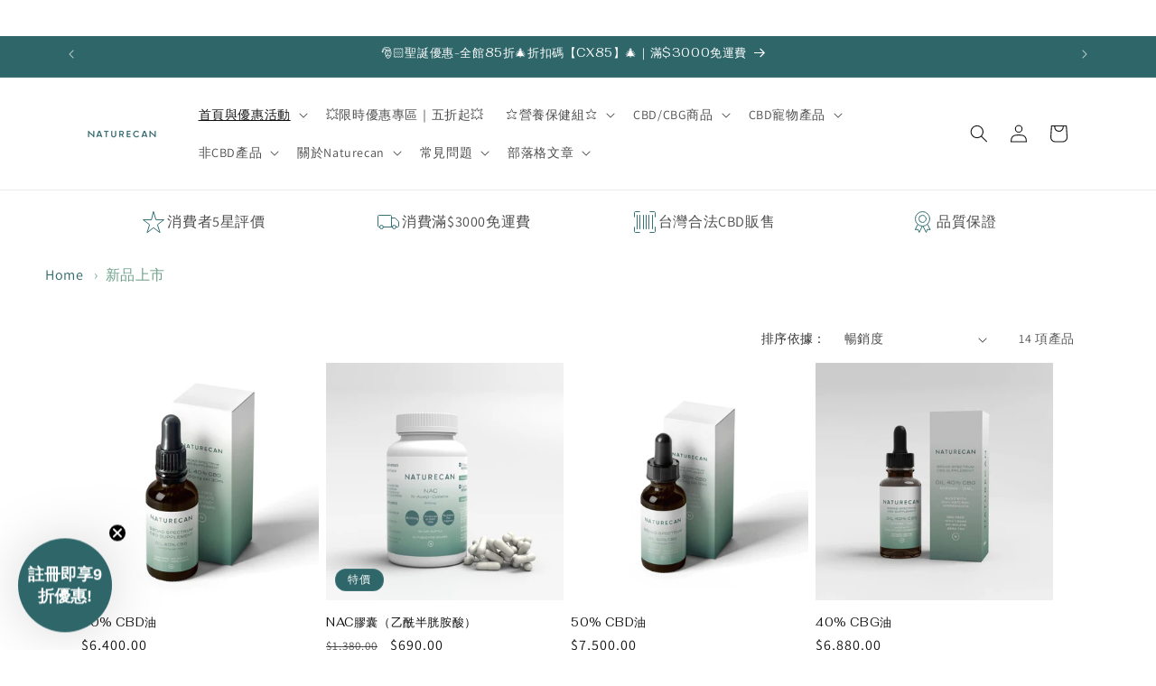

--- FILE ---
content_type: text/html; charset=utf-8
request_url: https://www.naturecan.tw/collections/naturecan-products
body_size: 69351
content:
<!doctype html>
<html class="no-js" lang="zh-TW">
  <head>
    
      
<script>LUX=(function(){var a=("undefined"!==typeof(LUX)&&"undefined"!==typeof(LUX.gaMarks)?LUX.gaMarks:[]);var d=("undefined"!==typeof(LUX)&&"undefined"!==typeof(LUX.gaMeasures)?LUX.gaMeasures:[]);var j="LUX_start";var k=window.performance;var l=("undefined"!==typeof(LUX)&&LUX.ns?LUX.ns:(Date.now?Date.now():+(new Date())));if(k&&k.timing&&k.timing.navigationStart){l=k.timing.navigationStart}function f(){if(k&&k.now){return k.now()}var o=Date.now?Date.now():+(new Date());return o-l}function b(n){if(k){if(k.mark){return k.mark(n)}else{if(k.webkitMark){return k.webkitMark(n)}}}a.push({name:n,entryType:"mark",startTime:f(),duration:0});return}function m(p,t,n){if("undefined"===typeof(t)&&h(j)){t=j}if(k){if(k.measure){if(t){if(n){return k.measure(p,t,n)}else{return k.measure(p,t)}}else{return k.measure(p)}}else{if(k.webkitMeasure){return k.webkitMeasure(p,t,n)}}}var r=0,o=f();if(t){var s=h(t);if(s){r=s.startTime}else{if(k&&k.timing&&k.timing[t]){r=k.timing[t]-k.timing.navigationStart}else{return}}}if(n){var q=h(n);if(q){o=q.startTime}else{if(k&&k.timing&&k.timing[n]){o=k.timing[n]-k.timing.navigationStart}else{return}}}d.push({name:p,entryType:"measure",startTime:r,duration:(o-r)});return}function h(n){return c(n,g())}function c(p,o){for(i=o.length-1;i>=0;i--){var n=o[i];if(p===n.name){return n}}return undefined}function g(){if(k){if(k.getEntriesByType){return k.getEntriesByType("mark")}else{if(k.webkitGetEntriesByType){return k.webkitGetEntriesByType("mark")}}}return a}return{mark:b,measure:m,gaMarks:a,gaMeasures:d}})();LUX.ns=(Date.now?Date.now():+(new Date()));LUX.ac=[];LUX.cmd=function(a){LUX.ac.push(a)};LUX.init=function(){LUX.cmd(["init"])};LUX.send=function(){LUX.cmd(["send"])};LUX.addData=function(a,b){LUX.cmd(["addData",a,b])};LUX_ae=[];window.addEventListener("error",function(a){LUX_ae.push(a)});LUX_al=[];if("function"===typeof(PerformanceObserver)&&"function"===typeof(PerformanceLongTaskTiming)){var LongTaskObserver=new PerformanceObserver(function(c){var b=c.getEntries();for(var a=0;a<b.length;a++){var d=b[a];LUX_al.push(d)}});try{LongTaskObserver.observe({type:["longtask"]})}catch(e){}};</script>
<script src="https://cdn.speedcurve.com/js/lux.js?id=583226933" async defer crossorigin="anonymous"></script>

    
    <meta charset="utf-8">
    <meta http-equiv="X-UA-Compatible" content="IE=edge">
    <meta name="viewport" content="width=device-width,initial-scale=1">
    

    <meta name="theme-color" content="">
    <link rel="canonical" href="https://www.naturecan.tw/collections/naturecan-products">
    <link rel="preload" href="assets/Fahkwang-Bold.woff2" as="font/woff2" fetchpriority="high" crossorigin>
<link rel="preload" href="assets/Fahkwang-Light.woff2" as="font/woff2" fetchpriority="high" crossorigin>
<link rel="preload" href="assets/Fahkwang-Medium.woff2" as="font/woff2" fetchpriority="high" crossorigin>
<link rel="preload" href="assets/Fahkwang-Regular.woff2" as="font/woff2" fetchpriority="high" crossorigin>
<link rel="preload" href="assets/Fahkwang-SemiBold.woff2" as="font/woff2" fetchpriority="high" crossorigin>
<link rel="preload" href="assets/Montserrat-Bold.woff2" as="font/woff2" fetchpriority="high" crossorigin>
<link rel="preload" href="assets/Montserrat-Light.woff2" as="font/woff2" fetchpriority="high" crossorigin>
<link rel="preload" href="assets/Montserrat-Medium.woff2" as="font/woff2" fetchpriority="high" crossorigin>
<link rel="preload" href="assets/Montserrat-Regular.woff2" as="font/woff2" fetchpriority="high" crossorigin>
<link rel="preload" href="assets/Montserrat-Thin.woff2" as="font/woff2" fetchpriority="high" crossorigin>
<link rel="preload" href="assets/Montserrat-SemiBold.woff2" as="font/woff2" fetchpriority="high" crossorigin>

    

<style>.collection .loading-overlay{position:absolute;z-index:1;width:1.8rem}@media screen and (max-width:749px){.collection .grid__item:only-child{flex:0 0 100%;max-width:100%}.collection .loading-overlay{top:0;right:0}}.collection .loading-overlay{top:0;right:0;bottom:0;left:0;display:none;width:100%;padding:0 1.5rem;opacity:.7}.collection--empty .title-wrapper{margin-top:10rem;margin-bottom:15rem}:root{--shape--blob-1:97.686% 33.617%,98.392% 36.152%,98.960% 38.721%,99.398% 41.315%,99.712% 43.928%,99.909% 46.552%,99.995% 49.182%,99.974% 51.813%,99.852% 54.441%,99.630% 57.063%,99.311% 59.675%,98.897% 62.274%,98.389% 64.856%,97.787% 67.417%,97.091% 69.955%,96.299% 72.464%,95.411% 74.941%,94.422% 77.379%,93.329% 79.773%,92.127% 82.114%,90.812% 84.393%,89.377% 86.598%,87.813% 88.714%,86.114% 90.723%,84.272% 92.600%,82.279% 94.317%,80.125% 95.828%,77.832% 97.117%,75.423% 98.172%,72.920% 98.983%,70.352% 99.552%,67.743% 99.887%,65.115% 100.000%,62.485% 99.907%,59.869% 99.627%,57.277% 99.176%,54.717% 98.571%,52.193% 97.825%,49.711% 96.954%,47.271% 95.967%,44.877% 94.876%,42.529% 93.689%,40.227% 92.414%,37.972% 91.058%,35.764% 89.626%,33.604% 88.123%,31.491% 86.555%,29.426% 84.924%,27.410% 83.234%,25.441% 81.487%,23.522% 79.687%,21.651% 77.836%,19.832% 75.935%,18.064% 73.986%,16.350% 71.990%,14.691% 69.947%,13.090% 67.859%,11.549% 65.726%,10.073% 63.547%,8.665% 61.324%,7.331% 59.056%,6.076% 56.744%,4.907% 54.386%,3.832% 51.984%,2.861% 49.539%,2.006% 47.050%,1.280% 44.521%,0.699% 41.955%,0.280% 39.358%,0.044% 36.738%,0.014% 34.107%,0.212% 31.484%,0.660% 28.892%,1.371% 26.359%,2.338% 23.913%,3.540% 21.574%,4.951% 19.354%,6.546% 17.261%,8.300% 15.300%,10.191% 13.471%,12.199% 11.771%,14.307% 10.197%,16.502% 8.746%,18.771% 7.414%,21.104% 6.198%,23.493% 5.094%,25.930% 4.101%,28.408% 3.217%,30.922% 2.439%,33.466% 1.768%,36.036% 1.203%,38.627% 0.744%,41.235% 0.394%,43.855% 0.152%,46.483% 0.023%,49.114% 0.008%,51.744% 0.103%,54.366% 0.315%,56.977% 0.648%,59.569% 1.100%,62.137% 1.672%,64.676% 2.363%,67.179% 3.173%,69.642% 4.101%,72.056% 5.147%,74.416% 6.310%,76.715% 7.590%,78.946% 8.985%,81.102% 10.494%,83.174% 12.115%,85.156% 13.846%,87.039% 15.684%,88.815% 17.625%,90.477% 19.664%,92.017% 21.797%,93.429% 24.017%,94.707% 26.318%,95.844% 28.690%,96.838% 31.126%,97.686% 33.617%;--shape--blob-2:85.349% 11.712%,87.382% 13.587%,89.228% 15.647%,90.886% 17.862%,92.359% 20.204%,93.657% 22.647%,94.795% 25.169%,95.786% 27.752%,96.645% 30.382%,97.387% 33.048%,98.025% 35.740%,98.564% 38.454%,99.007% 41.186%,99.358% 43.931%,99.622% 46.685%,99.808% 49.446%,99.926% 52.210%,99.986% 54.977%,99.999% 57.744%,99.975% 60.511%,99.923% 63.278%,99.821% 66.043%,99.671% 68.806%,99.453% 71.565%,99.145% 74.314%,98.724% 77.049%,98.164% 79.759%,97.433% 82.427%,96.495% 85.030%,95.311% 87.529%,93.841% 89.872%,92.062% 91.988%,89.972% 93.796%,87.635% 95.273%,85.135% 96.456%,82.532% 97.393%,79.864% 98.127%,77.156% 98.695%,74.424% 99.129%,71.676% 99.452%,68.918% 99.685%,66.156% 99.844%,63.390% 99.942%,60.624% 99.990%,57.856% 99.999%,55.089% 99.978%,52.323% 99.929%,49.557% 99.847%,46.792% 99.723%,44.031% 99.549%,41.273% 99.317%,38.522% 99.017%,35.781% 98.639%,33.054% 98.170%,30.347% 97.599%,27.667% 96.911%,25.024% 96.091%,22.432% 95.123%,19.907% 93.994%,17.466% 92.690%,15.126% 91.216%,12.902% 89.569%,10.808% 87.761%,8.854% 85.803%,7.053% 83.703%,5.418% 81.471%,3.962% 79.119%,2.702% 76.656%,1.656% 74.095%,0.846% 71.450%,0.294% 68.740%,0.024% 65.987%,0.050% 63.221%,0.343% 60.471%,0.858% 57.752%,1.548% 55.073%,2.370% 52.431%,3.283% 49.819%,4.253% 47.227%,5.249% 44.646%,6.244% 42.063%,7.211% 39.471%,8.124% 36.858%,8.958% 34.220%,9.711% 31.558%,10.409% 28.880%,11.083% 26.196%,11.760% 23.513%,12.474% 20.839%,13.259% 18.186%,14.156% 15.569%,15.214% 13.012%,16.485% 10.556%,18.028% 8.261%,19.883% 6.211%,22.041% 4.484%,24.440% 3.110%,26.998% 2.057%,29.651% 1.275%,32.360% 0.714%,35.101% 0.337%,37.859% 0.110%,40.624% 0.009%,43.391% 0.016%,46.156% 0.113%,48.918% 0.289%,51.674% 0.533%,54.425% 0.837%,57.166% 1.215%,59.898% 1.654%,62.618% 2.163%,65.322% 2.750%,68.006% 3.424%,70.662% 4.197%,73.284% 5.081%,75.860% 6.091%,78.376% 7.242%,80.813% 8.551%,83.148% 10.036%,85.349% 11.712%;--shape--blob-3:78.621% 12.736%,80.746% 14.354%,82.710% 16.163%,84.520% 18.127%,86.187% 20.215%,87.721% 22.401%,89.134% 24.668%,90.437% 27.000%,91.639% 29.386%,92.748% 31.816%,93.770% 34.284%,94.714% 36.783%,95.583% 39.309%,96.382% 41.858%,97.112% 44.428%,97.770% 47.017%,98.353% 49.624%,98.858% 52.248%,99.279% 54.886%,99.611% 57.536%,99.847% 60.197%,99.977% 62.865%,99.991% 65.537%,99.879% 68.205%,99.626% 70.865%,99.217% 73.504%,98.635% 76.111%,97.863% 78.668%,96.879% 81.151%,95.683% 83.538%,94.291% 85.818%,92.717% 87.976%,90.974% 89.999%,89.075% 91.878%,87.033% 93.599%,84.860% 95.151%,82.567% 96.520%,80.167% 97.692%,77.673% 98.647%,75.100% 99.364%,72.469% 99.819%,69.805% 99.997%,67.136% 99.893%,64.491% 99.529%,61.884% 98.946%,59.324% 98.186%,56.807% 97.290%,54.329% 96.293%,51.880% 95.225%,49.451% 94.114%,47.030% 92.984%,44.607% 91.858%,42.173% 90.757%,39.719% 89.701%,37.245% 88.695%,34.756% 87.723%,32.263% 86.763%,29.775% 85.790%,27.301% 84.782%,24.852% 83.715%,22.441% 82.564%,20.085% 81.306%,17.802% 79.919%,15.615% 78.386%,13.549% 76.694%,11.627% 74.839%,9.875% 72.824%,8.296% 70.669%,6.878% 68.406%,5.612% 66.054%,4.489% 63.630%,3.502% 61.148%,2.645% 58.618%,1.914% 56.049%,1.304% 53.448%,0.812% 50.823%,0.437% 48.178%,0.177% 45.519%,0.033% 42.852%,0.004% 40.181%,0.091% 37.511%,0.299% 34.847%,0.634% 32.197%,1.088% 29.565%,1.657% 26.955%,2.344% 24.374%,3.150% 21.827%,4.078% 19.322%,5.133% 16.868%,6.321% 14.475%,7.651% 12.159%,9.134% 9.937%,10.780% 7.835%,12.604% 5.883%,14.615% 4.127%,16.820% 2.622%,19.214% 1.442%,21.758% 0.633%,24.387% 0.168%,27.052% 0.002%,29.721% 0.082%,32.378% 0.357%,35.016% 0.781%,37.632% 1.318%,40.231% 1.936%,42.817% 2.607%,45.396% 3.304%,47.975% 4.002%,50.561% 4.673%,53.163% 5.278%,55.778% 5.822%,58.401% 6.329%,61.027% 6.821%,63.650% 7.326%,66.264% 7.878%,68.858% 8.515%,71.418% 9.281%,73.919% 10.217%,76.332% 11.362%,78.621% 12.736%;--shape--blob-4:80.628% 3.397%,82.907% 4.713%,85.051% 6.239%,87.055% 7.945%,88.916% 9.806%,90.636% 11.799%,92.213% 13.907%,93.650% 16.112%,94.946% 18.403%,96.102% 20.768%,97.115% 23.198%,97.983% 25.683%,98.702% 28.215%,99.256% 30.788%,99.652% 33.390%,99.898% 36.011%,99.998% 38.642%,99.953% 41.274%,99.765% 43.899%,99.436% 46.511%,98.966% 49.101%,98.355% 51.662%,97.602% 54.184%,96.703% 56.658%,95.658% 59.074%,94.459% 61.417%,93.104% 63.674%,91.610% 65.841%,89.994% 67.919%,88.274% 69.912%,86.469% 71.828%,84.595% 73.677%,82.668% 75.471%,80.701% 77.221%,78.709% 78.941%,76.701% 80.644%,74.690% 82.343%,72.683% 84.048%,70.680% 85.756%,68.669% 87.455%,66.637% 89.129%,64.575% 90.765%,62.468% 92.344%,60.307% 93.847%,58.080% 95.251%,55.778% 96.528%,53.396% 97.648%,50.934% 98.576%,48.398% 99.281%,45.809% 99.751%,43.186% 99.976%,40.555% 99.967%,37.933% 99.738%,35.337% 99.303%,32.781% 98.675%,30.276% 97.865%,27.834% 96.884%,25.462% 95.741%,23.171% 94.446%,20.969% 93.004%,18.866% 91.420%,16.874% 89.700%,14.991% 87.861%,13.220% 85.913%,11.560% 83.870%,10.011% 81.742%,8.574% 79.537%,7.246% 77.263%,6.029% 74.929%,4.921% 72.541%,3.923% 70.106%,3.034% 67.628%,2.256% 65.113%,1.587% 62.566%,1.033% 59.993%,0.595% 57.397%,0.275% 54.784%,0.076% 52.159%,0.001% 49.528%,0.052% 46.896%,0.236% 44.270%,0.556% 41.657%,1.019% 39.066%,1.631% 36.506%,2.398% 33.988%,3.328% 31.525%,4.412% 29.127%,5.654% 26.806%,7.044% 24.570%,8.571% 22.426%,10.224% 20.378%,11.993% 18.429%,13.868% 16.581%,15.840% 14.837%,17.900% 13.198%,20.041% 11.666%,22.255% 10.243%,24.540% 8.937%,26.891% 7.752%,29.296% 6.680%,31.746% 5.718%,34.235% 4.860%,36.755% 4.099%,39.300% 3.427%,41.865% 2.833%,44.444% 2.306%,47.035% 1.836%,49.633% 1.412%,52.237% 1.025%,54.847% 0.677%,57.463% 0.383%,60.086% 0.162%,62.715% 0.029%,65.348% 0.006%,67.978% 0.112%,70.597% 0.372%,73.193% 0.808%,75.747% 1.446%,78.234% 2.304%,80.628% 3.397%;--shape--blob-5:80.452% 2.197%,82.761% 3.507%,84.885% 5.101%,86.818% 6.922%,88.568% 8.920%,90.147% 11.056%,91.569% 13.300%,92.848% 15.628%,93.997% 18.023%,95.026% 20.472%,95.944% 22.966%,96.759% 25.494%,97.476% 28.053%,98.100% 30.635%,98.634% 33.238%,99.082% 35.856%,99.444% 38.489%,99.714% 41.132%,99.893% 43.782%,99.986% 46.438%,99.992% 49.094%,99.909% 51.750%,99.736% 54.401%,99.472% 57.045%,99.113% 59.677%,98.656% 62.294%,98.098% 64.892%,97.435% 67.465%,96.663% 70.007%,95.776% 72.511%,94.769% 74.969%,93.636% 77.373%,92.372% 79.709%,90.970% 81.966%,89.423% 84.125%,87.728% 86.170%,85.898% 88.095%,83.943% 89.894%,81.873% 91.560%,79.701% 93.088%,77.435% 94.475%,75.087% 95.718%,72.666% 96.811%,70.182% 97.753%,67.645% 98.540%,65.063% 99.165%,62.446% 99.622%,59.804% 99.904%,57.150% 100.000%,54.495% 99.900%,51.855% 99.607%,49.242% 99.128%,46.668% 98.471%,44.142% 97.651%,41.669% 96.680%,39.254% 95.572%,36.900% 94.342%,34.605% 93.002%,32.370% 91.566%,30.193% 90.044%,28.067% 88.450%,25.999% 86.782%,23.993% 85.040%,22.054% 83.224%,20.182% 81.338%,18.380% 79.387%,16.644% 77.375%,14.972% 75.310%,13.360% 73.198%,11.802% 71.046%,10.288% 68.863%,8.816% 66.651%,7.404% 64.400%,6.063% 62.107%,4.809% 59.765%,3.656% 57.371%,2.624% 54.923%,1.730% 52.421%,0.998% 49.868%,0.451% 47.268%,0.112% 44.634%,0.000% 41.980%,0.117% 39.327%,0.446% 36.691%,0.976% 34.088%,1.696% 31.531%,2.600% 29.033%,3.682% 26.607%,4.941% 24.268%,6.375% 22.032%,7.986% 19.921%,9.775% 17.957%,11.743% 16.173%,13.876% 14.591%,16.156% 13.229%,18.548% 12.073%,21.017% 11.094%,23.538% 10.255%,26.091% 9.521%,28.664% 8.858%,31.248% 8.240%,33.837% 7.642%,36.426% 7.045%,39.011% 6.431%,41.589% 5.787%,44.157% 5.109%,46.720% 4.407%,49.281% 3.701%,51.846% 3.006%,54.418% 2.339%,57.001% 1.717%,59.598% 1.157%,62.212% 0.680%,64.842% 0.309%,67.488% 0.072%,70.144% 0.002%,72.797% 0.137%,75.424% 0.521%,77.992% 1.197%,80.452% 2.197%;--shape--blob-6:71.914% 1.829%,74.287% 2.884%,76.559% 4.144%,78.723% 5.581%,80.777% 7.171%,82.721% 8.894%,84.557% 10.733%,86.284% 12.673%,87.906% 14.703%,89.423% 16.812%,90.838% 18.991%,92.151% 21.233%,93.364% 23.531%,94.477% 25.878%,95.492% 28.270%,96.406% 30.702%,97.222% 33.169%,97.938% 35.666%,98.555% 38.190%,99.069% 40.737%,99.476% 43.303%,99.771% 45.884%,99.948% 48.476%,99.999% 51.073%,99.914% 53.670%,99.680% 56.257%,99.287% 58.825%,98.717% 61.360%,97.957% 63.844%,96.984% 66.252%,95.807% 68.567%,94.448% 70.781%,92.930% 72.889%,91.273% 74.890%,89.499% 76.788%,87.625% 78.587%,85.668% 80.296%,83.642% 81.923%,81.560% 83.477%,79.431% 84.967%,77.266% 86.402%,75.071% 87.793%,72.854% 89.148%,70.624% 90.481%,68.375% 91.783%,66.103% 93.044%,63.803% 94.253%,61.470% 95.396%,59.100% 96.459%,56.688% 97.425%,54.232% 98.272%,51.732% 98.978%,49.190% 99.518%,46.616% 99.866%,44.022% 99.999%,41.427% 99.904%,38.848% 99.589%,36.304% 99.067%,33.806% 98.353%,31.365% 97.465%,28.988% 96.417%,26.680% 95.223%,24.446% 93.897%,22.289% 92.450%,20.209% 90.892%,18.210% 89.233%,16.286% 87.487%,14.442% 85.656%,12.685% 83.743%,11.018% 81.750%,9.446% 79.682%,7.974% 77.541%,6.608% 75.331%,5.354% 73.056%,4.218% 70.719%,3.208% 68.325%,2.331% 65.880%,1.594% 63.389%,0.996% 60.861%,0.535% 58.304%,0.216% 55.726%,0.039% 53.134%,0.005% 50.536%,0.119% 47.941%,0.385% 45.356%,0.814% 42.794%,1.416% 40.267%,2.207% 37.793%,3.204% 35.394%,4.427% 33.103%,5.887% 30.956%,7.572% 28.979%,9.454% 27.190%,11.490% 25.576%,13.637% 24.114%,15.862% 22.773%,18.137% 21.517%,20.438% 20.310%,22.744% 19.113%,25.034% 17.885%,27.285% 16.589%,29.485% 15.207%,31.628% 13.738%,33.730% 12.210%,35.812% 10.656%,37.898% 9.106%,40.011% 7.595%,42.174% 6.156%,44.403% 4.820%,46.707% 3.621%,49.090% 2.587%,51.535% 1.709%,54.034% 0.998%,56.576% 0.466%,59.152% 0.129%,61.746% 0.001%,64.342% 0.097%,66.918% 0.430%,69.450% 1.007%,71.914% 1.829%}.facet-filters{align-items:flex-start;display:flex;grid-column:2;grid-row:1;padding-left:2.5rem}.facet-filters__label{display:block;color:rgba(var(--color-foreground),.85);font-size:1.4rem;margin:0 2rem 0 0}.facet-filters__field{align-items:center;display:flex;flex-grow:1;justify-content:flex-end}.facet-filters__field .select{width:auto}.facet-filters__field .select:after,.facet-filters__field .select:before{content:none}.facet-filters__field .select__select{border-radius:0;min-width:auto;min-height:auto}.facet-filters button{margin-left:2.5rem}.facet-filters__sort{background-color:transparent;border:0;border-radius:0;font-size:1.4rem;height:auto;line-height:calc(1 + .5 / var(--font-body-scale));margin:0;padding-left:0;padding-right:1.75rem}@media screen and (forced-colors:active){.facet-filters__sort{border:none}}.facet-filters__sort{box-shadow:none;filter:none}.facets{display:block;grid-column-start:span 2}.facets__button-no-js{transform:translateY(-.6rem)}.product-count__text{font-size:1.4rem;line-height:calc(1 + .5 / var(--font-body-scale));margin:0}</style>



    <link rel="dns-prefetch" href="https://cdn.shopify.com" fetchpriority="high">
<link rel="dns-prefetch" href="https://widget.envolvetech.com">
<link rel="dns-prefetch" href="https://monorail-edge.shopifysvc.com">
<link rel="dns-prefetch" href="https://www.googletagmanager.com/" crossorigin>
<link rel="dns-prefetch" href="https://script.hotjar.com">

<link rel="dns-prefetch" href="https://static.hotjar.com/">
<link rel="dns-prefetch" href="https://www.youtube.com/">
<link rel="dns-prefetch" href="https://static.klaviyo.com" fetchpriority="high">
<link rel="dns-prefetch" href="https://static-tracking.klaviyo.com" fetchpriority="high">
<link rel="dns-prefetch" href="https://static-forms.klaviyo.com" fetchpriority="high">
<link rel="dns-prefetch" href="https://analytics.tiktok.com">

<link rel="preconnect" href="https://widget.reviews.io" fetchpriority="high">
<link rel="preconnect" href="https://api.reviews.io">
<link rel="preconnect" href="https://assets.reviews.io" fetchpriority="high">
<link rel="preconnect" href="https://connect.facebook.net">
<link rel="preconnect" href="https://www.facebook.com">
<link rel="preconnect" href="https://jnn-pa.googleapis.com" fetchpriority="high">
<link rel="preconnect" href="https://www.google.com">
<link rel="preconnect" href="https://play.google.com">
<link rel="preconnect" href="https://fonts.gstatic.com">
<link rel="preconnect" href="https://fonts.googleapis.com" fetchpriority="high">
<link rel="preconnect" href="https://ajax.googleapis.com" fetchpriority="high">

    <link rel="preload" href="https://uk.naturecan.com/cdn/shop/files/naturecan-logo-hi-res_360x_790e3913-c9f2-4dab-b8fd-49cfa0ebb7d3.png?v=1662631401&width=300" as="image" fetchpriority="high">


<link rel="preconnect" href="https://fonts.shopifycdn.com" fetchpriority="high" crossorigin><!-- /snippets/tags-head.liquid -->

<!-- Google Tag Manager -->
<script>(function(w,d,s,l,i){w[l]=w[l]||[];w[l].push({'gtm.start':
    new Date().getTime(),event:'gtm.js'});var f=d.getElementsByTagName(s)[0],
    j=d.createElement(s),dl=l!='dataLayer'?'&l='+l:'';j.async=true;j.src=
    'https://www.googletagmanager.com/gtm.js?id='+i+dl;f.parentNode.insertBefore(j,f);
    })(window,document,'script','dataLayer','GTM-MD488PX');
    </script>

<!-- End Google Tag Manager -->

<!-- Google Site Verification --><meta name="google-site-verification" content="2_5eGMhUxQVj-JfKKLZnZcuX8vz4hLI5rKcUlbEBSa8" />

<!-- End Google Site Verification -->

<!-- Quora -->
<!-- End Quora -->

    <title>
      新品上市 | Naturecan Taiwan

    </title>

    
      <meta name="description" content="Naturecan台灣為您提供最優質的CBD商品，並且不定時會有最新的CBD新品上市! 而所有CBD商品所富含的CBD油，通過第三方實驗室的認證及七階段測試，保證零THC，健康無毒，您可以完全安心服用。 Naturecan台灣所販售的CBD商品，均合法且符合台灣法規，並且能直送至台灣。">
    

    

<meta property="og:site_name" content="Naturecan TW">
<meta property="og:url" content="https://www.naturecan.tw/collections/naturecan-products">
<meta property="og:title" content="新品上市 | Naturecan Taiwan">
<meta property="og:type" content="website">
<meta property="og:description" content="Naturecan台灣為您提供最優質的CBD商品，並且不定時會有最新的CBD新品上市! 而所有CBD商品所富含的CBD油，通過第三方實驗室的認證及七階段測試，保證零THC，健康無毒，您可以完全安心服用。 Naturecan台灣所販售的CBD商品，均合法且符合台灣法規，並且能直送至台灣。"><meta property="og:image" content="http://www.naturecan.tw/cdn/shop/collections/Fruit-Gummies_Lifestyle_2048x2048_360x_db93cbf8-68fd-4940-b2ca-52bea054cb2b.png?v=1736949107">
  <meta property="og:image:secure_url" content="https://www.naturecan.tw/cdn/shop/collections/Fruit-Gummies_Lifestyle_2048x2048_360x_db93cbf8-68fd-4940-b2ca-52bea054cb2b.png?v=1736949107">
  <meta property="og:image:width" content="450">
  <meta property="og:image:height" content="450"><meta name="twitter:site" content="@naturecanltd"><meta name="twitter:card" content="summary_large_image">
<meta name="twitter:title" content="新品上市 | Naturecan Taiwan">
<meta name="twitter:description" content="Naturecan台灣為您提供最優質的CBD商品，並且不定時會有最新的CBD新品上市! 而所有CBD商品所富含的CBD油，通過第三方實驗室的認證及七階段測試，保證零THC，健康無毒，您可以完全安心服用。 Naturecan台灣所販售的CBD商品，均合法且符合台灣法規，並且能直送至台灣。">


    <script src="//www.naturecan.tw/cdn/shop/t/18/assets/constants.js?v=58251544750838685771710327553" defer="defer"></script>
    <script src="//www.naturecan.tw/cdn/shop/t/18/assets/pubsub.js?v=158357773527763999511710327554" defer="defer"></script>
    <script src="//www.naturecan.tw/cdn/shop/t/18/assets/global.js?v=39708223510716072541758788819" defer="defer"></script>
    <script src="//cdnjs.cloudflare.com/ajax/libs/lazysizes/5.3.2/lazysizes.min.js" async=""></script><script src="//www.naturecan.tw/cdn/shop/t/18/assets/animations.js?v=88693664871331136111710327549" defer="defer"></script><script>window.performance && window.performance.mark && window.performance.mark('shopify.content_for_header.start');</script><meta id="shopify-digital-wallet" name="shopify-digital-wallet" content="/31907807367/digital_wallets/dialog">
<link rel="alternate" type="application/atom+xml" title="Feed" href="/collections/naturecan-products.atom" />
<link rel="alternate" type="application/json+oembed" href="https://www.naturecan.tw/collections/naturecan-products.oembed">
<script async="async" src="/checkouts/internal/preloads.js?locale=zh-TW"></script>
<script id="shopify-features" type="application/json">{"accessToken":"9f36c4ecb6820a3ed6d7b768086d830e","betas":["rich-media-storefront-analytics"],"domain":"www.naturecan.tw","predictiveSearch":false,"shopId":31907807367,"locale":"zh-tw"}</script>
<script>var Shopify = Shopify || {};
Shopify.shop = "naturecan-tw.myshopify.com";
Shopify.locale = "zh-TW";
Shopify.currency = {"active":"TWD","rate":"1.0"};
Shopify.country = "TW";
Shopify.theme = {"name":"naturecan-dawn-tw-v13.0.0\/main","id":127664259207,"schema_name":"Dawn","schema_version":"13.0.0","theme_store_id":null,"role":"main"};
Shopify.theme.handle = "null";
Shopify.theme.style = {"id":null,"handle":null};
Shopify.cdnHost = "www.naturecan.tw/cdn";
Shopify.routes = Shopify.routes || {};
Shopify.routes.root = "/";</script>
<script type="module">!function(o){(o.Shopify=o.Shopify||{}).modules=!0}(window);</script>
<script>!function(o){function n(){var o=[];function n(){o.push(Array.prototype.slice.apply(arguments))}return n.q=o,n}var t=o.Shopify=o.Shopify||{};t.loadFeatures=n(),t.autoloadFeatures=n()}(window);</script>
<script id="shop-js-analytics" type="application/json">{"pageType":"collection"}</script>
<script defer="defer" async type="module" src="//www.naturecan.tw/cdn/shopifycloud/shop-js/modules/v2/client.init-shop-cart-sync_GkoF2-uO.zh-TW.esm.js"></script>
<script defer="defer" async type="module" src="//www.naturecan.tw/cdn/shopifycloud/shop-js/modules/v2/chunk.common_DQK-VgG4.esm.js"></script>
<script type="module">
  await import("//www.naturecan.tw/cdn/shopifycloud/shop-js/modules/v2/client.init-shop-cart-sync_GkoF2-uO.zh-TW.esm.js");
await import("//www.naturecan.tw/cdn/shopifycloud/shop-js/modules/v2/chunk.common_DQK-VgG4.esm.js");

  window.Shopify.SignInWithShop?.initShopCartSync?.({"fedCMEnabled":true,"windoidEnabled":true});

</script>
<script id="__st">var __st={"a":31907807367,"offset":0,"reqid":"da92758c-c3c9-4103-948e-374d6ecabd6e-1765381507","pageurl":"www.naturecan.tw\/collections\/naturecan-products","u":"a0c1f7565863","p":"collection","rtyp":"collection","rid":193240858759};</script>
<script>window.ShopifyPaypalV4VisibilityTracking = true;</script>
<script id="captcha-bootstrap">!function(){'use strict';const t='contact',e='account',n='new_comment',o=[[t,t],['blogs',n],['comments',n],[t,'customer']],c=[[e,'customer_login'],[e,'guest_login'],[e,'recover_customer_password'],[e,'create_customer']],r=t=>t.map((([t,e])=>`form[action*='/${t}']:not([data-nocaptcha='true']) input[name='form_type'][value='${e}']`)).join(','),a=t=>()=>t?[...document.querySelectorAll(t)].map((t=>t.form)):[];function s(){const t=[...o],e=r(t);return a(e)}const i='password',u='form_key',d=['recaptcha-v3-token','g-recaptcha-response','h-captcha-response',i],f=()=>{try{return window.sessionStorage}catch{return}},m='__shopify_v',_=t=>t.elements[u];function p(t,e,n=!1){try{const o=window.sessionStorage,c=JSON.parse(o.getItem(e)),{data:r}=function(t){const{data:e,action:n}=t;return t[m]||n?{data:e,action:n}:{data:t,action:n}}(c);for(const[e,n]of Object.entries(r))t.elements[e]&&(t.elements[e].value=n);n&&o.removeItem(e)}catch(o){console.error('form repopulation failed',{error:o})}}const l='form_type',E='cptcha';function T(t){t.dataset[E]=!0}const w=window,h=w.document,L='Shopify',v='ce_forms',y='captcha';let A=!1;((t,e)=>{const n=(g='f06e6c50-85a8-45c8-87d0-21a2b65856fe',I='https://cdn.shopify.com/shopifycloud/storefront-forms-hcaptcha/ce_storefront_forms_captcha_hcaptcha.v1.5.2.iife.js',D={infoText:'已受到 hCaptcha 保護',privacyText:'隱私',termsText:'條款'},(t,e,n)=>{const o=w[L][v],c=o.bindForm;if(c)return c(t,g,e,D).then(n);var r;o.q.push([[t,g,e,D],n]),r=I,A||(h.body.append(Object.assign(h.createElement('script'),{id:'captcha-provider',async:!0,src:r})),A=!0)});var g,I,D;w[L]=w[L]||{},w[L][v]=w[L][v]||{},w[L][v].q=[],w[L][y]=w[L][y]||{},w[L][y].protect=function(t,e){n(t,void 0,e),T(t)},Object.freeze(w[L][y]),function(t,e,n,w,h,L){const[v,y,A,g]=function(t,e,n){const i=e?o:[],u=t?c:[],d=[...i,...u],f=r(d),m=r(i),_=r(d.filter((([t,e])=>n.includes(e))));return[a(f),a(m),a(_),s()]}(w,h,L),I=t=>{const e=t.target;return e instanceof HTMLFormElement?e:e&&e.form},D=t=>v().includes(t);t.addEventListener('submit',(t=>{const e=I(t);if(!e)return;const n=D(e)&&!e.dataset.hcaptchaBound&&!e.dataset.recaptchaBound,o=_(e),c=g().includes(e)&&(!o||!o.value);(n||c)&&t.preventDefault(),c&&!n&&(function(t){try{if(!f())return;!function(t){const e=f();if(!e)return;const n=_(t);if(!n)return;const o=n.value;o&&e.removeItem(o)}(t);const e=Array.from(Array(32),(()=>Math.random().toString(36)[2])).join('');!function(t,e){_(t)||t.append(Object.assign(document.createElement('input'),{type:'hidden',name:u})),t.elements[u].value=e}(t,e),function(t,e){const n=f();if(!n)return;const o=[...t.querySelectorAll(`input[type='${i}']`)].map((({name:t})=>t)),c=[...d,...o],r={};for(const[a,s]of new FormData(t).entries())c.includes(a)||(r[a]=s);n.setItem(e,JSON.stringify({[m]:1,action:t.action,data:r}))}(t,e)}catch(e){console.error('failed to persist form',e)}}(e),e.submit())}));const S=(t,e)=>{t&&!t.dataset[E]&&(n(t,e.some((e=>e===t))),T(t))};for(const o of['focusin','change'])t.addEventListener(o,(t=>{const e=I(t);D(e)&&S(e,y())}));const B=e.get('form_key'),M=e.get(l),P=B&&M;t.addEventListener('DOMContentLoaded',(()=>{const t=y();if(P)for(const e of t)e.elements[l].value===M&&p(e,B);[...new Set([...A(),...v().filter((t=>'true'===t.dataset.shopifyCaptcha))])].forEach((e=>S(e,t)))}))}(h,new URLSearchParams(w.location.search),n,t,e,['guest_login'])})(!0,!0)}();</script>
<script integrity="sha256-52AcMU7V7pcBOXWImdc/TAGTFKeNjmkeM1Pvks/DTgc=" data-source-attribution="shopify.loadfeatures" defer="defer" src="//www.naturecan.tw/cdn/shopifycloud/storefront/assets/storefront/load_feature-81c60534.js" crossorigin="anonymous"></script>
<script data-source-attribution="shopify.dynamic_checkout.dynamic.init">var Shopify=Shopify||{};Shopify.PaymentButton=Shopify.PaymentButton||{isStorefrontPortableWallets:!0,init:function(){window.Shopify.PaymentButton.init=function(){};var t=document.createElement("script");t.src="https://www.naturecan.tw/cdn/shopifycloud/portable-wallets/latest/portable-wallets.zh-tw.js",t.type="module",document.head.appendChild(t)}};
</script>
<script data-source-attribution="shopify.dynamic_checkout.buyer_consent">
  function portableWalletsHideBuyerConsent(e){var t=document.getElementById("shopify-buyer-consent"),n=document.getElementById("shopify-subscription-policy-button");t&&n&&(t.classList.add("hidden"),t.setAttribute("aria-hidden","true"),n.removeEventListener("click",e))}function portableWalletsShowBuyerConsent(e){var t=document.getElementById("shopify-buyer-consent"),n=document.getElementById("shopify-subscription-policy-button");t&&n&&(t.classList.remove("hidden"),t.removeAttribute("aria-hidden"),n.addEventListener("click",e))}window.Shopify?.PaymentButton&&(window.Shopify.PaymentButton.hideBuyerConsent=portableWalletsHideBuyerConsent,window.Shopify.PaymentButton.showBuyerConsent=portableWalletsShowBuyerConsent);
</script>
<script data-source-attribution="shopify.dynamic_checkout.cart.bootstrap">document.addEventListener("DOMContentLoaded",(function(){function t(){return document.querySelector("shopify-accelerated-checkout-cart, shopify-accelerated-checkout")}if(t())Shopify.PaymentButton.init();else{new MutationObserver((function(e,n){t()&&(Shopify.PaymentButton.init(),n.disconnect())})).observe(document.body,{childList:!0,subtree:!0})}}));
</script>
<link id="shopify-accelerated-checkout-styles" rel="stylesheet" media="screen" href="https://www.naturecan.tw/cdn/shopifycloud/portable-wallets/latest/accelerated-checkout-backwards-compat.css" crossorigin="anonymous">
<style id="shopify-accelerated-checkout-cart">
        #shopify-buyer-consent {
  margin-top: 1em;
  display: inline-block;
  width: 100%;
}

#shopify-buyer-consent.hidden {
  display: none;
}

#shopify-subscription-policy-button {
  background: none;
  border: none;
  padding: 0;
  text-decoration: underline;
  font-size: inherit;
  cursor: pointer;
}

#shopify-subscription-policy-button::before {
  box-shadow: none;
}

      </style>
<script id="sections-script" data-sections="header,ntc-secondary-footer" defer="defer" src="//www.naturecan.tw/cdn/shop/t/18/compiled_assets/scripts.js?9300"></script>
<script>window.performance && window.performance.mark && window.performance.mark('shopify.content_for_header.end');</script>


    <style data-shopify>
      @font-face {
  font-family: Assistant;
  font-weight: 400;
  font-style: normal;
  font-display: swap;
  src: url("//www.naturecan.tw/cdn/fonts/assistant/assistant_n4.9120912a469cad1cc292572851508ca49d12e768.woff2") format("woff2"),
       url("//www.naturecan.tw/cdn/fonts/assistant/assistant_n4.6e9875ce64e0fefcd3f4446b7ec9036b3ddd2985.woff") format("woff");
}

      @font-face {
  font-family: Assistant;
  font-weight: 700;
  font-style: normal;
  font-display: swap;
  src: url("//www.naturecan.tw/cdn/fonts/assistant/assistant_n7.bf44452348ec8b8efa3aa3068825305886b1c83c.woff2") format("woff2"),
       url("//www.naturecan.tw/cdn/fonts/assistant/assistant_n7.0c887fee83f6b3bda822f1150b912c72da0f7b64.woff") format("woff");
}

      
      
      @font-face {
  font-family: Assistant;
  font-weight: 400;
  font-style: normal;
  font-display: swap;
  src: url("//www.naturecan.tw/cdn/fonts/assistant/assistant_n4.9120912a469cad1cc292572851508ca49d12e768.woff2") format("woff2"),
       url("//www.naturecan.tw/cdn/fonts/assistant/assistant_n4.6e9875ce64e0fefcd3f4446b7ec9036b3ddd2985.woff") format("woff");
}


      
        :root,
        .color-scheme-1 {
          --color-background: 255,255,255;
        
          --gradient-background: #ffffff;
        

        

        --color-foreground: 18,18,18;
        --color-background-contrast: 191,191,191;
        --color-shadow: 18,18,18;
        --color-button: 18,18,18;
        --color-button-text: 255,255,255;
        --color-secondary-button: 255,255,255;
        --color-secondary-button-text: 18,18,18;
        --color-link: 18,18,18;
        --color-badge-foreground: 18,18,18;
        --color-badge-background: 255,255,255;
        --color-badge-border: 18,18,18;
        --payment-terms-background-color: rgb(255 255 255);
      }
      
        
        .color-scheme-2 {
          --color-background: 243,243,243;
        
          --gradient-background: #f3f3f3;
        

        

        --color-foreground: 18,18,18;
        --color-background-contrast: 179,179,179;
        --color-shadow: 18,18,18;
        --color-button: 18,18,18;
        --color-button-text: 243,243,243;
        --color-secondary-button: 243,243,243;
        --color-secondary-button-text: 18,18,18;
        --color-link: 18,18,18;
        --color-badge-foreground: 18,18,18;
        --color-badge-background: 243,243,243;
        --color-badge-border: 18,18,18;
        --payment-terms-background-color: rgb(243 243 243);
      }
      
        
        .color-scheme-3 {
          --color-background: 36,40,51;
        
          --gradient-background: #242833;
        

        

        --color-foreground: 255,255,255;
        --color-background-contrast: 47,52,66;
        --color-shadow: 18,18,18;
        --color-button: 255,255,255;
        --color-button-text: 0,0,0;
        --color-secondary-button: 36,40,51;
        --color-secondary-button-text: 255,255,255;
        --color-link: 255,255,255;
        --color-badge-foreground: 255,255,255;
        --color-badge-background: 36,40,51;
        --color-badge-border: 255,255,255;
        --payment-terms-background-color: rgb(36 40 51);
      }
      
        
        .color-scheme-4 {
          --color-background: 18,18,18;
        
          --gradient-background: #121212;
        

        

        --color-foreground: 255,255,255;
        --color-background-contrast: 146,146,146;
        --color-shadow: 18,18,18;
        --color-button: 255,255,255;
        --color-button-text: 18,18,18;
        --color-secondary-button: 18,18,18;
        --color-secondary-button-text: 255,255,255;
        --color-link: 255,255,255;
        --color-badge-foreground: 255,255,255;
        --color-badge-background: 18,18,18;
        --color-badge-border: 255,255,255;
        --payment-terms-background-color: rgb(18 18 18);
      }
      
        
        .color-scheme-5 {
          --color-background: 51,79,180;
        
          --gradient-background: #334fb4;
        

        

        --color-foreground: 255,255,255;
        --color-background-contrast: 23,35,81;
        --color-shadow: 18,18,18;
        --color-button: 255,255,255;
        --color-button-text: 51,79,180;
        --color-secondary-button: 51,79,180;
        --color-secondary-button-text: 255,255,255;
        --color-link: 255,255,255;
        --color-badge-foreground: 255,255,255;
        --color-badge-background: 51,79,180;
        --color-badge-border: 255,255,255;
        --payment-terms-background-color: rgb(51 79 180);
      }
      
        
        .color-scheme-655f91f0-3fce-4399-a956-f73c97b10b86 {
          --color-background: 255,255,255;
        
          --gradient-background: #ffffff;
        

        

        --color-foreground: 18,18,18;
        --color-background-contrast: 191,191,191;
        --color-shadow: 18,18,18;
        --color-button: 46,102,105;
        --color-button-text: 255,255,255;
        --color-secondary-button: 255,255,255;
        --color-secondary-button-text: 18,18,18;
        --color-link: 18,18,18;
        --color-badge-foreground: 18,18,18;
        --color-badge-background: 255,255,255;
        --color-badge-border: 18,18,18;
        --payment-terms-background-color: rgb(255 255 255);
      }
      
        
        .color-scheme-c265b51e-bc26-4188-a7cc-f45fe160cc8c {
          --color-background: 46,102,105;
        
          --gradient-background: #2e6669;
        

        

        --color-foreground: 255,255,255;
        --color-background-contrast: 7,16,16;
        --color-shadow: 18,18,18;
        --color-button: 18,18,18;
        --color-button-text: 255,255,255;
        --color-secondary-button: 46,102,105;
        --color-secondary-button-text: 18,18,18;
        --color-link: 18,18,18;
        --color-badge-foreground: 255,255,255;
        --color-badge-background: 46,102,105;
        --color-badge-border: 255,255,255;
        --payment-terms-background-color: rgb(46 102 105);
      }
      
        
        .color-scheme-7c372984-55ce-426a-a8ee-95fa916321ed {
          --color-background: 112,161,140;
        
          --gradient-background: #70a18c;
        

        

        --color-foreground: 255,255,255;
        --color-background-contrast: 58,88,75;
        --color-shadow: 18,18,18;
        --color-button: 112,161,140;
        --color-button-text: 255,255,255;
        --color-secondary-button: 112,161,140;
        --color-secondary-button-text: 18,18,18;
        --color-link: 18,18,18;
        --color-badge-foreground: 255,255,255;
        --color-badge-background: 112,161,140;
        --color-badge-border: 255,255,255;
        --payment-terms-background-color: rgb(112 161 140);
      }
      
        
        .color-scheme-f8b5d878-f1be-4634-97af-4b363ee3e4d1 {
          --color-background: 255,255,255;
        
          --gradient-background: #ffffff;
        

        

        --color-foreground: 18,18,18;
        --color-background-contrast: 191,191,191;
        --color-shadow: 46,102,105;
        --color-button: 46,102,105;
        --color-button-text: 255,255,255;
        --color-secondary-button: 255,255,255;
        --color-secondary-button-text: 46,102,105;
        --color-link: 46,102,105;
        --color-badge-foreground: 18,18,18;
        --color-badge-background: 255,255,255;
        --color-badge-border: 18,18,18;
        --payment-terms-background-color: rgb(255 255 255);
      }
      

      body, .color-scheme-1, .color-scheme-2, .color-scheme-3, .color-scheme-4, .color-scheme-5, .color-scheme-655f91f0-3fce-4399-a956-f73c97b10b86, .color-scheme-c265b51e-bc26-4188-a7cc-f45fe160cc8c, .color-scheme-7c372984-55ce-426a-a8ee-95fa916321ed, .color-scheme-f8b5d878-f1be-4634-97af-4b363ee3e4d1 {
        color: rgba(var(--color-foreground), 0.75);
        background-color: rgb(var(--color-background));
      }

      :root {
        --font-body-family: Assistant, sans-serif;
        --font-body-style: normal;
        --font-body-weight: 400;
        --font-body-weight-bold: 700;

        --font-heading-family: Assistant, sans-serif;
        --font-heading-style: normal;
        --font-heading-weight: 400;

        --font-body-scale: 1.0;
        --font-heading-scale: 1.0;

        --media-padding: px;
        --media-border-opacity: 0.05;
        --media-border-width: 1px;
        --media-radius: 0px;
        --media-shadow-opacity: 0.0;
        --media-shadow-horizontal-offset: 0px;
        --media-shadow-vertical-offset: 4px;
        --media-shadow-blur-radius: 5px;
        --media-shadow-visible: 0;

        --page-width: 120rem;
        --page-width-margin: 0rem;

        --product-card-image-padding: 0.0rem;
        --product-card-corner-radius: 0.0rem;
        --product-card-text-alignment: left;
        --product-card-border-width: 0.0rem;
        --product-card-border-opacity: 0.1;
        --product-card-shadow-opacity: 0.0;
        --product-card-shadow-visible: 0;
        --product-card-shadow-horizontal-offset: 0.0rem;
        --product-card-shadow-vertical-offset: 0.4rem;
        --product-card-shadow-blur-radius: 0.5rem;

        --collection-card-image-padding: 0.0rem;
        --collection-card-corner-radius: 0.0rem;
        --collection-card-text-alignment: left;
        --collection-card-border-width: 0.0rem;
        --collection-card-border-opacity: 0.1;
        --collection-card-shadow-opacity: 0.0;
        --collection-card-shadow-visible: 0;
        --collection-card-shadow-horizontal-offset: 0.0rem;
        --collection-card-shadow-vertical-offset: 0.4rem;
        --collection-card-shadow-blur-radius: 0.5rem;

        --blog-card-image-padding: 0.0rem;
        --blog-card-corner-radius: 0.0rem;
        --blog-card-text-alignment: left;
        --blog-card-border-width: 0.0rem;
        --blog-card-border-opacity: 0.1;
        --blog-card-shadow-opacity: 0.0;
        --blog-card-shadow-visible: 0;
        --blog-card-shadow-horizontal-offset: 0.0rem;
        --blog-card-shadow-vertical-offset: 0.4rem;
        --blog-card-shadow-blur-radius: 0.5rem;

        --badge-corner-radius: 4.0rem;

        --popup-border-width: 1px;
        --popup-border-opacity: 0.1;
        --popup-corner-radius: 0px;
        --popup-shadow-opacity: 0.05;
        --popup-shadow-horizontal-offset: 0px;
        --popup-shadow-vertical-offset: 4px;
        --popup-shadow-blur-radius: 5px;

        --drawer-border-width: 1px;
        --drawer-border-opacity: 0.1;
        --drawer-shadow-opacity: 0.0;
        --drawer-shadow-horizontal-offset: 0px;
        --drawer-shadow-vertical-offset: 4px;
        --drawer-shadow-blur-radius: 5px;

        --spacing-sections-desktop: 0px;
        --spacing-sections-mobile: 0px;

        --grid-desktop-vertical-spacing: 8px;
        --grid-desktop-horizontal-spacing: 8px;
        --grid-mobile-vertical-spacing: 4px;
        --grid-mobile-horizontal-spacing: 4px;

        --text-boxes-border-opacity: 0.1;
        --text-boxes-border-width: 0px;
        --text-boxes-radius: 0px;
        --text-boxes-shadow-opacity: 0.0;
        --text-boxes-shadow-visible: 0;
        --text-boxes-shadow-horizontal-offset: 0px;
        --text-boxes-shadow-vertical-offset: 4px;
        --text-boxes-shadow-blur-radius: 5px;

        --buttons-radius: 0px;
        --buttons-radius-outset: 0px;
        --buttons-border-width: 1px;
        --buttons-border-opacity: 1.0;
        --buttons-shadow-opacity: 0.0;
        --buttons-shadow-visible: 0;
        --buttons-shadow-horizontal-offset: 0px;
        --buttons-shadow-vertical-offset: 4px;
        --buttons-shadow-blur-radius: 5px;
        --buttons-border-offset: 0px;

        --inputs-radius: 0px;
        --inputs-border-width: 1px;
        --inputs-border-opacity: 0.55;
        --inputs-shadow-opacity: 0.0;
        --inputs-shadow-horizontal-offset: 0px;
        --inputs-margin-offset: 0px;
        --inputs-shadow-vertical-offset: 4px;
        --inputs-shadow-blur-radius: 5px;
        --inputs-radius-outset: 0px;

        --variant-pills-radius: 40px;
        --variant-pills-border-width: 1px;
        --variant-pills-border-opacity: 0.55;
        --variant-pills-shadow-opacity: 0.0;
        --variant-pills-shadow-horizontal-offset: 0px;
        --variant-pills-shadow-vertical-offset: 4px;
        --variant-pills-shadow-blur-radius: 5px;
      }

      *,
      *::before,
      *::after {
        box-sizing: inherit;
      }

      html {
        box-sizing: border-box;
        font-size: calc(var(--font-body-scale) * 62.5%);
        height: 100%;
      }

      body {
        display: grid;
        grid-template-rows: auto auto 1fr auto;
        grid-template-columns: 100%;
        min-height: 100%;
        margin: 0;
        font-size: 1.5rem;
        letter-spacing: 0.06rem;
        line-height: calc(1 + 0.8 / var(--font-body-scale));
        font-family: var(--font-body-family);
        font-style: var(--font-body-style);
        font-weight: var(--font-body-weight);
      }

      @media screen and (min-width: 750px) {
        body {
          font-size: 1.6rem;
        }
    </style>

    <link href="//www.naturecan.tw/cdn/shop/t/18/assets/base.css?v=93405971894151239851710327554" rel="stylesheet" type="text/css" media="all" />
    <link href="//www.naturecan.tw/cdn/shop/t/18/assets/ntc-newsletter.css?v=87739875093769940341710327553" rel="stylesheet" type="text/css" media="all" />
    <link href="//www.naturecan.tw/cdn/shop/t/18/assets/ntc-overrides.css?v=145035600789567701471754479529" rel="stylesheet" type="text/css" media="all" />
<link rel="preload" as="font" href="//www.naturecan.tw/cdn/fonts/assistant/assistant_n4.9120912a469cad1cc292572851508ca49d12e768.woff2" type="font/woff2" fetchpriority="high" crossorigin><link rel="preload" as="font" href="//www.naturecan.tw/cdn/fonts/assistant/assistant_n4.9120912a469cad1cc292572851508ca49d12e768.woff2" type="font/woff2" fetchpriority="high" crossorigin><link href="//www.naturecan.tw/cdn/shop/t/18/assets/component-localization-form.css?v=155603600527820746741710327553" rel="stylesheet" type="text/css" media="all" />
      <script src="//www.naturecan.tw/cdn/shop/t/18/assets/localization-form.js?v=169565320306168926741710327553" defer="defer"></script><link
        rel="stylesheet"
        href="//www.naturecan.tw/cdn/shop/t/18/assets/component-predictive-search.css?v=118923337488134913561710327554"
        media="print"
        onload="this.media='all'"
      ><script>
      document.documentElement.className = document.documentElement.className.replace('no-js', 'js');
      if (Shopify.designMode) {
        document.documentElement.classList.add('shopify-design-mode');
      }
    </script>





















































    




<!-- BEGIN app block: shopify://apps/klaviyo-email-marketing-sms/blocks/klaviyo-onsite-embed/2632fe16-c075-4321-a88b-50b567f42507 -->












  <script async src="https://static.klaviyo.com/onsite/js/W5AAaT/klaviyo.js?company_id=W5AAaT"></script>
  <script>!function(){if(!window.klaviyo){window._klOnsite=window._klOnsite||[];try{window.klaviyo=new Proxy({},{get:function(n,i){return"push"===i?function(){var n;(n=window._klOnsite).push.apply(n,arguments)}:function(){for(var n=arguments.length,o=new Array(n),w=0;w<n;w++)o[w]=arguments[w];var t="function"==typeof o[o.length-1]?o.pop():void 0,e=new Promise((function(n){window._klOnsite.push([i].concat(o,[function(i){t&&t(i),n(i)}]))}));return e}}})}catch(n){window.klaviyo=window.klaviyo||[],window.klaviyo.push=function(){var n;(n=window._klOnsite).push.apply(n,arguments)}}}}();</script>

  




  <script>
    window.klaviyoReviewsProductDesignMode = false
  </script>







<!-- END app block --><!-- BEGIN app block: shopify://apps/naturecan-brand-blocks/blocks/head-trustpilot/ab84ccd3-5af4-4f8b-93e3-3884586ea3fa --><!-- TrustBox script -->
<link rel="preconnect" href="https://widget.trustpilot.com">
<link rel="dns-prefetch" href="https://widget.trustpilot.com">
<script src="https://widget.trustpilot.com/bootstrap/v5/tp.widget.bootstrap.min.js" async></script>
<!-- End TrustBox script -->

<!-- END app block --><!-- BEGIN app block: shopify://apps/pagefly-page-builder/blocks/app-embed/83e179f7-59a0-4589-8c66-c0dddf959200 -->

<!-- BEGIN app snippet: pagefly-cro-ab-testing-main -->







<script>
  ;(function () {
    const url = new URL(window.location)
    const viewParam = url.searchParams.get('view')
    if (viewParam && viewParam.includes('variant-pf-')) {
      url.searchParams.set('pf_v', viewParam)
      url.searchParams.delete('view')
      window.history.replaceState({}, '', url)
    }
  })()
</script>



<script type='module'>
  
  window.PAGEFLY_CRO = window.PAGEFLY_CRO || {}

  window.PAGEFLY_CRO['data_debug'] = {
    original_template_suffix: "all_collections",
    allow_ab_test: false,
    ab_test_start_time: 0,
    ab_test_end_time: 0,
    today_date_time: 1765381507000,
  }
  window.PAGEFLY_CRO['GA4'] = { enabled: false}
</script>

<!-- END app snippet -->








  <script src='https://cdn.shopify.com/extensions/019ae87c-aae0-76a7-9670-4feea5a1ac85/pagefly-page-builder-201/assets/pagefly-helper.js' defer='defer'></script>

  <script src='https://cdn.shopify.com/extensions/019ae87c-aae0-76a7-9670-4feea5a1ac85/pagefly-page-builder-201/assets/pagefly-general-helper.js' defer='defer'></script>

  <script src='https://cdn.shopify.com/extensions/019ae87c-aae0-76a7-9670-4feea5a1ac85/pagefly-page-builder-201/assets/pagefly-snap-slider.js' defer='defer'></script>

  <script src='https://cdn.shopify.com/extensions/019ae87c-aae0-76a7-9670-4feea5a1ac85/pagefly-page-builder-201/assets/pagefly-slideshow-v3.js' defer='defer'></script>

  <script src='https://cdn.shopify.com/extensions/019ae87c-aae0-76a7-9670-4feea5a1ac85/pagefly-page-builder-201/assets/pagefly-slideshow-v4.js' defer='defer'></script>

  <script src='https://cdn.shopify.com/extensions/019ae87c-aae0-76a7-9670-4feea5a1ac85/pagefly-page-builder-201/assets/pagefly-glider.js' defer='defer'></script>

  <script src='https://cdn.shopify.com/extensions/019ae87c-aae0-76a7-9670-4feea5a1ac85/pagefly-page-builder-201/assets/pagefly-slideshow-v1-v2.js' defer='defer'></script>

  <script src='https://cdn.shopify.com/extensions/019ae87c-aae0-76a7-9670-4feea5a1ac85/pagefly-page-builder-201/assets/pagefly-product-media.js' defer='defer'></script>

  <script src='https://cdn.shopify.com/extensions/019ae87c-aae0-76a7-9670-4feea5a1ac85/pagefly-page-builder-201/assets/pagefly-product.js' defer='defer'></script>


<script id='pagefly-helper-data' type='application/json'>
  {
    "page_optimization": {
      "assets_prefetching": true
    },
    "elements_asset_mapper": {
      "Accordion": "https://cdn.shopify.com/extensions/019ae87c-aae0-76a7-9670-4feea5a1ac85/pagefly-page-builder-201/assets/pagefly-accordion.js",
      "Accordion3": "https://cdn.shopify.com/extensions/019ae87c-aae0-76a7-9670-4feea5a1ac85/pagefly-page-builder-201/assets/pagefly-accordion3.js",
      "CountDown": "https://cdn.shopify.com/extensions/019ae87c-aae0-76a7-9670-4feea5a1ac85/pagefly-page-builder-201/assets/pagefly-countdown.js",
      "GMap1": "https://cdn.shopify.com/extensions/019ae87c-aae0-76a7-9670-4feea5a1ac85/pagefly-page-builder-201/assets/pagefly-gmap.js",
      "GMap2": "https://cdn.shopify.com/extensions/019ae87c-aae0-76a7-9670-4feea5a1ac85/pagefly-page-builder-201/assets/pagefly-gmap.js",
      "GMapBasicV2": "https://cdn.shopify.com/extensions/019ae87c-aae0-76a7-9670-4feea5a1ac85/pagefly-page-builder-201/assets/pagefly-gmap.js",
      "GMapAdvancedV2": "https://cdn.shopify.com/extensions/019ae87c-aae0-76a7-9670-4feea5a1ac85/pagefly-page-builder-201/assets/pagefly-gmap.js",
      "HTML.Video": "https://cdn.shopify.com/extensions/019ae87c-aae0-76a7-9670-4feea5a1ac85/pagefly-page-builder-201/assets/pagefly-htmlvideo.js",
      "HTML.Video2": "https://cdn.shopify.com/extensions/019ae87c-aae0-76a7-9670-4feea5a1ac85/pagefly-page-builder-201/assets/pagefly-htmlvideo2.js",
      "HTML.Video3": "https://cdn.shopify.com/extensions/019ae87c-aae0-76a7-9670-4feea5a1ac85/pagefly-page-builder-201/assets/pagefly-htmlvideo2.js",
      "BackgroundVideo": "https://cdn.shopify.com/extensions/019ae87c-aae0-76a7-9670-4feea5a1ac85/pagefly-page-builder-201/assets/pagefly-htmlvideo2.js",
      "Instagram": "https://cdn.shopify.com/extensions/019ae87c-aae0-76a7-9670-4feea5a1ac85/pagefly-page-builder-201/assets/pagefly-instagram.js",
      "Instagram2": "https://cdn.shopify.com/extensions/019ae87c-aae0-76a7-9670-4feea5a1ac85/pagefly-page-builder-201/assets/pagefly-instagram.js",
      "Insta3": "https://cdn.shopify.com/extensions/019ae87c-aae0-76a7-9670-4feea5a1ac85/pagefly-page-builder-201/assets/pagefly-instagram3.js",
      "Tabs": "https://cdn.shopify.com/extensions/019ae87c-aae0-76a7-9670-4feea5a1ac85/pagefly-page-builder-201/assets/pagefly-tab.js",
      "Tabs3": "https://cdn.shopify.com/extensions/019ae87c-aae0-76a7-9670-4feea5a1ac85/pagefly-page-builder-201/assets/pagefly-tab3.js",
      "ProductBox": "https://cdn.shopify.com/extensions/019ae87c-aae0-76a7-9670-4feea5a1ac85/pagefly-page-builder-201/assets/pagefly-cart.js",
      "FBPageBox2": "https://cdn.shopify.com/extensions/019ae87c-aae0-76a7-9670-4feea5a1ac85/pagefly-page-builder-201/assets/pagefly-facebook.js",
      "FBLikeButton2": "https://cdn.shopify.com/extensions/019ae87c-aae0-76a7-9670-4feea5a1ac85/pagefly-page-builder-201/assets/pagefly-facebook.js",
      "TwitterFeed2": "https://cdn.shopify.com/extensions/019ae87c-aae0-76a7-9670-4feea5a1ac85/pagefly-page-builder-201/assets/pagefly-twitter.js",
      "Paragraph4": "https://cdn.shopify.com/extensions/019ae87c-aae0-76a7-9670-4feea5a1ac85/pagefly-page-builder-201/assets/pagefly-paragraph4.js",

      "AliReviews": "https://cdn.shopify.com/extensions/019ae87c-aae0-76a7-9670-4feea5a1ac85/pagefly-page-builder-201/assets/pagefly-3rd-elements.js",
      "BackInStock": "https://cdn.shopify.com/extensions/019ae87c-aae0-76a7-9670-4feea5a1ac85/pagefly-page-builder-201/assets/pagefly-3rd-elements.js",
      "GloboBackInStock": "https://cdn.shopify.com/extensions/019ae87c-aae0-76a7-9670-4feea5a1ac85/pagefly-page-builder-201/assets/pagefly-3rd-elements.js",
      "GrowaveWishlist": "https://cdn.shopify.com/extensions/019ae87c-aae0-76a7-9670-4feea5a1ac85/pagefly-page-builder-201/assets/pagefly-3rd-elements.js",
      "InfiniteOptionsShopPad": "https://cdn.shopify.com/extensions/019ae87c-aae0-76a7-9670-4feea5a1ac85/pagefly-page-builder-201/assets/pagefly-3rd-elements.js",
      "InkybayProductPersonalizer": "https://cdn.shopify.com/extensions/019ae87c-aae0-76a7-9670-4feea5a1ac85/pagefly-page-builder-201/assets/pagefly-3rd-elements.js",
      "LimeSpot": "https://cdn.shopify.com/extensions/019ae87c-aae0-76a7-9670-4feea5a1ac85/pagefly-page-builder-201/assets/pagefly-3rd-elements.js",
      "Loox": "https://cdn.shopify.com/extensions/019ae87c-aae0-76a7-9670-4feea5a1ac85/pagefly-page-builder-201/assets/pagefly-3rd-elements.js",
      "Opinew": "https://cdn.shopify.com/extensions/019ae87c-aae0-76a7-9670-4feea5a1ac85/pagefly-page-builder-201/assets/pagefly-3rd-elements.js",
      "Powr": "https://cdn.shopify.com/extensions/019ae87c-aae0-76a7-9670-4feea5a1ac85/pagefly-page-builder-201/assets/pagefly-3rd-elements.js",
      "ProductReviews": "https://cdn.shopify.com/extensions/019ae87c-aae0-76a7-9670-4feea5a1ac85/pagefly-page-builder-201/assets/pagefly-3rd-elements.js",
      "PushOwl": "https://cdn.shopify.com/extensions/019ae87c-aae0-76a7-9670-4feea5a1ac85/pagefly-page-builder-201/assets/pagefly-3rd-elements.js",
      "ReCharge": "https://cdn.shopify.com/extensions/019ae87c-aae0-76a7-9670-4feea5a1ac85/pagefly-page-builder-201/assets/pagefly-3rd-elements.js",
      "Rivyo": "https://cdn.shopify.com/extensions/019ae87c-aae0-76a7-9670-4feea5a1ac85/pagefly-page-builder-201/assets/pagefly-3rd-elements.js",
      "TrackingMore": "https://cdn.shopify.com/extensions/019ae87c-aae0-76a7-9670-4feea5a1ac85/pagefly-page-builder-201/assets/pagefly-3rd-elements.js",
      "Vitals": "https://cdn.shopify.com/extensions/019ae87c-aae0-76a7-9670-4feea5a1ac85/pagefly-page-builder-201/assets/pagefly-3rd-elements.js",
      "Wiser": "https://cdn.shopify.com/extensions/019ae87c-aae0-76a7-9670-4feea5a1ac85/pagefly-page-builder-201/assets/pagefly-3rd-elements.js"
    },
    "custom_elements_mapper": {
      "pf-click-action-element": "https://cdn.shopify.com/extensions/019ae87c-aae0-76a7-9670-4feea5a1ac85/pagefly-page-builder-201/assets/pagefly-click-action-element.js",
      "pf-dialog-element": "https://cdn.shopify.com/extensions/019ae87c-aae0-76a7-9670-4feea5a1ac85/pagefly-page-builder-201/assets/pagefly-dialog-element.js"
    }
  }
</script>


<!-- END app block --><!-- BEGIN app block: shopify://apps/impact-com/blocks/consent_mode/adac1a7f-d17f-4936-8a12-45628cdd8add --><script id="consent_script" defer>
  window.Shopify.loadFeatures(
    [
      {
        name: 'consent-tracking-api',
        version: '0.1',
      },
    ],
    error => {
      if (error) {
        // Rescue error
      }

      document.addEventListener("visitorConsentCollected", (event) => {
        // Do nothing
      });
    },
  );
</script>

<!-- END app block --><link href="https://monorail-edge.shopifysvc.com" rel="dns-prefetch">
<script>(function(){if ("sendBeacon" in navigator && "performance" in window) {try {var session_token_from_headers = performance.getEntriesByType('navigation')[0].serverTiming.find(x => x.name == '_s').description;} catch {var session_token_from_headers = undefined;}var session_cookie_matches = document.cookie.match(/_shopify_s=([^;]*)/);var session_token_from_cookie = session_cookie_matches && session_cookie_matches.length === 2 ? session_cookie_matches[1] : "";var session_token = session_token_from_headers || session_token_from_cookie || "";function handle_abandonment_event(e) {var entries = performance.getEntries().filter(function(entry) {return /monorail-edge.shopifysvc.com/.test(entry.name);});if (!window.abandonment_tracked && entries.length === 0) {window.abandonment_tracked = true;var currentMs = Date.now();var navigation_start = performance.timing.navigationStart;var payload = {shop_id: 31907807367,url: window.location.href,navigation_start,duration: currentMs - navigation_start,session_token,page_type: "collection"};window.navigator.sendBeacon("https://monorail-edge.shopifysvc.com/v1/produce", JSON.stringify({schema_id: "online_store_buyer_site_abandonment/1.1",payload: payload,metadata: {event_created_at_ms: currentMs,event_sent_at_ms: currentMs}}));}}window.addEventListener('pagehide', handle_abandonment_event);}}());</script>
<script id="web-pixels-manager-setup">(function e(e,d,r,n,o){if(void 0===o&&(o={}),!Boolean(null===(a=null===(i=window.Shopify)||void 0===i?void 0:i.analytics)||void 0===a?void 0:a.replayQueue)){var i,a;window.Shopify=window.Shopify||{};var t=window.Shopify;t.analytics=t.analytics||{};var s=t.analytics;s.replayQueue=[],s.publish=function(e,d,r){return s.replayQueue.push([e,d,r]),!0};try{self.performance.mark("wpm:start")}catch(e){}var l=function(){var e={modern:/Edge?\/(1{2}[4-9]|1[2-9]\d|[2-9]\d{2}|\d{4,})\.\d+(\.\d+|)|Firefox\/(1{2}[4-9]|1[2-9]\d|[2-9]\d{2}|\d{4,})\.\d+(\.\d+|)|Chrom(ium|e)\/(9{2}|\d{3,})\.\d+(\.\d+|)|(Maci|X1{2}).+ Version\/(15\.\d+|(1[6-9]|[2-9]\d|\d{3,})\.\d+)([,.]\d+|)( \(\w+\)|)( Mobile\/\w+|) Safari\/|Chrome.+OPR\/(9{2}|\d{3,})\.\d+\.\d+|(CPU[ +]OS|iPhone[ +]OS|CPU[ +]iPhone|CPU IPhone OS|CPU iPad OS)[ +]+(15[._]\d+|(1[6-9]|[2-9]\d|\d{3,})[._]\d+)([._]\d+|)|Android:?[ /-](13[3-9]|1[4-9]\d|[2-9]\d{2}|\d{4,})(\.\d+|)(\.\d+|)|Android.+Firefox\/(13[5-9]|1[4-9]\d|[2-9]\d{2}|\d{4,})\.\d+(\.\d+|)|Android.+Chrom(ium|e)\/(13[3-9]|1[4-9]\d|[2-9]\d{2}|\d{4,})\.\d+(\.\d+|)|SamsungBrowser\/([2-9]\d|\d{3,})\.\d+/,legacy:/Edge?\/(1[6-9]|[2-9]\d|\d{3,})\.\d+(\.\d+|)|Firefox\/(5[4-9]|[6-9]\d|\d{3,})\.\d+(\.\d+|)|Chrom(ium|e)\/(5[1-9]|[6-9]\d|\d{3,})\.\d+(\.\d+|)([\d.]+$|.*Safari\/(?![\d.]+ Edge\/[\d.]+$))|(Maci|X1{2}).+ Version\/(10\.\d+|(1[1-9]|[2-9]\d|\d{3,})\.\d+)([,.]\d+|)( \(\w+\)|)( Mobile\/\w+|) Safari\/|Chrome.+OPR\/(3[89]|[4-9]\d|\d{3,})\.\d+\.\d+|(CPU[ +]OS|iPhone[ +]OS|CPU[ +]iPhone|CPU IPhone OS|CPU iPad OS)[ +]+(10[._]\d+|(1[1-9]|[2-9]\d|\d{3,})[._]\d+)([._]\d+|)|Android:?[ /-](13[3-9]|1[4-9]\d|[2-9]\d{2}|\d{4,})(\.\d+|)(\.\d+|)|Mobile Safari.+OPR\/([89]\d|\d{3,})\.\d+\.\d+|Android.+Firefox\/(13[5-9]|1[4-9]\d|[2-9]\d{2}|\d{4,})\.\d+(\.\d+|)|Android.+Chrom(ium|e)\/(13[3-9]|1[4-9]\d|[2-9]\d{2}|\d{4,})\.\d+(\.\d+|)|Android.+(UC? ?Browser|UCWEB|U3)[ /]?(15\.([5-9]|\d{2,})|(1[6-9]|[2-9]\d|\d{3,})\.\d+)\.\d+|SamsungBrowser\/(5\.\d+|([6-9]|\d{2,})\.\d+)|Android.+MQ{2}Browser\/(14(\.(9|\d{2,})|)|(1[5-9]|[2-9]\d|\d{3,})(\.\d+|))(\.\d+|)|K[Aa][Ii]OS\/(3\.\d+|([4-9]|\d{2,})\.\d+)(\.\d+|)/},d=e.modern,r=e.legacy,n=navigator.userAgent;return n.match(d)?"modern":n.match(r)?"legacy":"unknown"}(),u="modern"===l?"modern":"legacy",c=(null!=n?n:{modern:"",legacy:""})[u],f=function(e){return[e.baseUrl,"/wpm","/b",e.hashVersion,"modern"===e.buildTarget?"m":"l",".js"].join("")}({baseUrl:d,hashVersion:r,buildTarget:u}),m=function(e){var d=e.version,r=e.bundleTarget,n=e.surface,o=e.pageUrl,i=e.monorailEndpoint;return{emit:function(e){var a=e.status,t=e.errorMsg,s=(new Date).getTime(),l=JSON.stringify({metadata:{event_sent_at_ms:s},events:[{schema_id:"web_pixels_manager_load/3.1",payload:{version:d,bundle_target:r,page_url:o,status:a,surface:n,error_msg:t},metadata:{event_created_at_ms:s}}]});if(!i)return console&&console.warn&&console.warn("[Web Pixels Manager] No Monorail endpoint provided, skipping logging."),!1;try{return self.navigator.sendBeacon.bind(self.navigator)(i,l)}catch(e){}var u=new XMLHttpRequest;try{return u.open("POST",i,!0),u.setRequestHeader("Content-Type","text/plain"),u.send(l),!0}catch(e){return console&&console.warn&&console.warn("[Web Pixels Manager] Got an unhandled error while logging to Monorail."),!1}}}}({version:r,bundleTarget:l,surface:e.surface,pageUrl:self.location.href,monorailEndpoint:e.monorailEndpoint});try{o.browserTarget=l,function(e){var d=e.src,r=e.async,n=void 0===r||r,o=e.onload,i=e.onerror,a=e.sri,t=e.scriptDataAttributes,s=void 0===t?{}:t,l=document.createElement("script"),u=document.querySelector("head"),c=document.querySelector("body");if(l.async=n,l.src=d,a&&(l.integrity=a,l.crossOrigin="anonymous"),s)for(var f in s)if(Object.prototype.hasOwnProperty.call(s,f))try{l.dataset[f]=s[f]}catch(e){}if(o&&l.addEventListener("load",o),i&&l.addEventListener("error",i),u)u.appendChild(l);else{if(!c)throw new Error("Did not find a head or body element to append the script");c.appendChild(l)}}({src:f,async:!0,onload:function(){if(!function(){var e,d;return Boolean(null===(d=null===(e=window.Shopify)||void 0===e?void 0:e.analytics)||void 0===d?void 0:d.initialized)}()){var d=window.webPixelsManager.init(e)||void 0;if(d){var r=window.Shopify.analytics;r.replayQueue.forEach((function(e){var r=e[0],n=e[1],o=e[2];d.publishCustomEvent(r,n,o)})),r.replayQueue=[],r.publish=d.publishCustomEvent,r.visitor=d.visitor,r.initialized=!0}}},onerror:function(){return m.emit({status:"failed",errorMsg:"".concat(f," has failed to load")})},sri:function(e){var d=/^sha384-[A-Za-z0-9+/=]+$/;return"string"==typeof e&&d.test(e)}(c)?c:"",scriptDataAttributes:o}),m.emit({status:"loading"})}catch(e){m.emit({status:"failed",errorMsg:(null==e?void 0:e.message)||"Unknown error"})}}})({shopId: 31907807367,storefrontBaseUrl: "https://www.naturecan.tw",extensionsBaseUrl: "https://extensions.shopifycdn.com/cdn/shopifycloud/web-pixels-manager",monorailEndpoint: "https://monorail-edge.shopifysvc.com/unstable/produce_batch",surface: "storefront-renderer",enabledBetaFlags: ["2dca8a86"],webPixelsConfigList: [{"id":"1653735559","configuration":"{\"focusDuration\":\"3\"}","eventPayloadVersion":"v1","runtimeContext":"STRICT","scriptVersion":"5267644d2647fc677b620ee257b1625c","type":"APP","apiClientId":1743893,"privacyPurposes":["ANALYTICS","SALE_OF_DATA"],"dataSharingAdjustments":{"protectedCustomerApprovalScopes":[]}},{"id":"358547591","configuration":"{\"config\":\"{\\\"pixel_id\\\":\\\"G-E6Q7MQ7MWT\\\",\\\"gtag_events\\\":[{\\\"type\\\":\\\"purchase\\\",\\\"action_label\\\":\\\"G-E6Q7MQ7MWT\\\"},{\\\"type\\\":\\\"page_view\\\",\\\"action_label\\\":\\\"G-E6Q7MQ7MWT\\\"},{\\\"type\\\":\\\"view_item\\\",\\\"action_label\\\":\\\"G-E6Q7MQ7MWT\\\"},{\\\"type\\\":\\\"search\\\",\\\"action_label\\\":\\\"G-E6Q7MQ7MWT\\\"},{\\\"type\\\":\\\"add_to_cart\\\",\\\"action_label\\\":\\\"G-E6Q7MQ7MWT\\\"},{\\\"type\\\":\\\"begin_checkout\\\",\\\"action_label\\\":\\\"G-E6Q7MQ7MWT\\\"},{\\\"type\\\":\\\"add_payment_info\\\",\\\"action_label\\\":\\\"G-E6Q7MQ7MWT\\\"}],\\\"enable_monitoring_mode\\\":false}\"}","eventPayloadVersion":"v1","runtimeContext":"OPEN","scriptVersion":"b2a88bafab3e21179ed38636efcd8a93","type":"APP","apiClientId":1780363,"privacyPurposes":[],"dataSharingAdjustments":{"protectedCustomerApprovalScopes":["read_customer_address","read_customer_email","read_customer_name","read_customer_personal_data","read_customer_phone"]}},{"id":"15597703","configuration":"{\"campaignID\":\"13228\",\"externalExecutionURL\":\"https:\/\/engine.saasler.com\/api\/v1\/webhook_executions\/35a1e21e5d34364efb5a0b399b544651\"}","eventPayloadVersion":"v1","runtimeContext":"STRICT","scriptVersion":"3b8e58a07075037c1919061bd3bc7989","type":"APP","apiClientId":3546795,"privacyPurposes":[],"dataSharingAdjustments":{"protectedCustomerApprovalScopes":["read_customer_email","read_customer_personal_data"]}},{"id":"shopify-app-pixel","configuration":"{}","eventPayloadVersion":"v1","runtimeContext":"STRICT","scriptVersion":"0450","apiClientId":"shopify-pixel","type":"APP","privacyPurposes":["ANALYTICS","MARKETING"]},{"id":"shopify-custom-pixel","eventPayloadVersion":"v1","runtimeContext":"LAX","scriptVersion":"0450","apiClientId":"shopify-pixel","type":"CUSTOM","privacyPurposes":["ANALYTICS","MARKETING"]}],isMerchantRequest: false,initData: {"shop":{"name":"Naturecan TW","paymentSettings":{"currencyCode":"TWD"},"myshopifyDomain":"naturecan-tw.myshopify.com","countryCode":"GB","storefrontUrl":"https:\/\/www.naturecan.tw"},"customer":null,"cart":null,"checkout":null,"productVariants":[],"purchasingCompany":null},},"https://www.naturecan.tw/cdn","ae1676cfwd2530674p4253c800m34e853cb",{"modern":"","legacy":""},{"shopId":"31907807367","storefrontBaseUrl":"https:\/\/www.naturecan.tw","extensionBaseUrl":"https:\/\/extensions.shopifycdn.com\/cdn\/shopifycloud\/web-pixels-manager","surface":"storefront-renderer","enabledBetaFlags":"[\"2dca8a86\"]","isMerchantRequest":"false","hashVersion":"ae1676cfwd2530674p4253c800m34e853cb","publish":"custom","events":"[[\"page_viewed\",{}],[\"collection_viewed\",{\"collection\":{\"id\":\"193240858759\",\"title\":\"新品上市\",\"productVariants\":[{\"price\":{\"amount\":6400.0,\"currencyCode\":\"TWD\"},\"product\":{\"title\":\"40% CBD油\",\"vendor\":\"Naturecan TW\",\"id\":\"5103938207879\",\"untranslatedTitle\":\"40% CBD油\",\"url\":\"\/products\/40-cbd-oil\",\"type\":\"\"},\"id\":\"42026027581575\",\"image\":{\"src\":\"\/\/www.naturecan.tw\/cdn\/shop\/products\/2_2fb8503c-7067-4156-905e-166a8a210a93.webp?v=1759827171\"},\"sku\":\"NAT-OIL-CBD-DRO-40-10-UNF\",\"title\":\"10ml原味\",\"untranslatedTitle\":\"10ml原味\"},{\"price\":{\"amount\":690.0,\"currencyCode\":\"TWD\"},\"product\":{\"title\":\"NAC膠囊（乙酰半胱胺酸）\",\"vendor\":\"Naturecan TW\",\"id\":\"7902383177863\",\"untranslatedTitle\":\"NAC膠囊（乙酰半胱胺酸）\",\"url\":\"\/products\/nac-supplements\",\"type\":\"\"},\"id\":\"41952220840071\",\"image\":{\"src\":\"\/\/www.naturecan.tw\/cdn\/shop\/files\/EN_FR-NAC-Caps-Product-Imagery_Web.jpg?v=1751639290\"},\"sku\":\"NAT-WEL-NAC-CAP-060\",\"title\":\"60顆\",\"untranslatedTitle\":\"60顆\"},{\"price\":{\"amount\":7500.0,\"currencyCode\":\"TWD\"},\"product\":{\"title\":\"50% CBD油\",\"vendor\":\"Naturecan TW\",\"id\":\"7476746289287\",\"untranslatedTitle\":\"50% CBD油\",\"url\":\"\/products\/50-cbd-oil\",\"type\":\"\"},\"id\":\"40698184204423\",\"image\":{\"src\":\"\/\/www.naturecan.tw\/cdn\/shop\/products\/50_cbdoil10mlcompressed.jpg?v=1759827191\"},\"sku\":\"MLG-NAT-OIL-CBD-50-10\",\"title\":\"10ml\",\"untranslatedTitle\":\"10ml\"},{\"price\":{\"amount\":6880.0,\"currencyCode\":\"TWD\"},\"product\":{\"title\":\"40% CBG油\",\"vendor\":\"Naturecan TW\",\"id\":\"7852320391303\",\"untranslatedTitle\":\"40% CBG油\",\"url\":\"\/products\/40-cbg%E6%B2%B9-copy\",\"type\":\"\"},\"id\":\"41777592500359\",\"image\":{\"src\":\"\/\/www.naturecan.tw\/cdn\/shop\/files\/JP_Naturecan-40pc-CBG-Oil-Tincture_web.webp?v=1747350904\"},\"sku\":\"MLG-NAT-OIL-CBG-DRO-40-10\",\"title\":\"Default Title\",\"untranslatedTitle\":\"Default Title\"},{\"price\":{\"amount\":1250.0,\"currencyCode\":\"TWD\"},\"product\":{\"title\":\"NMN膠囊（菸醯胺單核苷酸）\",\"vendor\":\"Naturecan TW\",\"id\":\"7902383210631\",\"untranslatedTitle\":\"NMN膠囊（菸醯胺單核苷酸）\",\"url\":\"\/products\/nmn-supplement\",\"type\":\"\"},\"id\":\"41952220938375\",\"image\":{\"src\":\"\/\/www.naturecan.tw\/cdn\/shop\/files\/EN_DE-NMN-Caps_Web.jpg?v=1751639433\"},\"sku\":\"NAT-WEL-500-NMN-CAP-060\",\"title\":\"60顆\",\"untranslatedTitle\":\"60顆\"},{\"price\":{\"amount\":750.0,\"currencyCode\":\"TWD\"},\"product\":{\"title\":\"槲皮素膠囊（Quercetin）\",\"vendor\":\"Naturecan TW\",\"id\":\"8055762550919\",\"untranslatedTitle\":\"槲皮素膠囊（Quercetin）\",\"url\":\"\/products\/quercetin\",\"type\":\"\"},\"id\":\"42488811946119\",\"image\":{\"src\":\"\/\/www.naturecan.tw\/cdn\/shop\/files\/Quercitine.webp?v=1751639934\"},\"sku\":\"MLG-NAT-WEL-TAS-QUE-400-060\",\"title\":\"60顆\",\"untranslatedTitle\":\"60顆\"},{\"price\":{\"amount\":8400.0,\"currencyCode\":\"TWD\"},\"product\":{\"title\":\"60% CBD油\",\"vendor\":\"Naturecan TW\",\"id\":\"7896130814087\",\"untranslatedTitle\":\"60% CBD油\",\"url\":\"\/products\/60-cbd-oil\",\"type\":\"\"},\"id\":\"41927477035143\",\"image\":{\"src\":\"\/\/www.naturecan.tw\/cdn\/shop\/files\/UK_Naturecan-60pc-CBD-Oil-10ml_Web.jpg?v=1759827265\"},\"sku\":\"MLG-NAT-OIL-CBD-60-10\",\"title\":\"Default Title\",\"untranslatedTitle\":\"Default Title\"},{\"price\":{\"amount\":1080.0,\"currencyCode\":\"TWD\"},\"product\":{\"title\":\"益生菌消化軟糖\",\"vendor\":\"Naturecan TW\",\"id\":\"7902388125831\",\"untranslatedTitle\":\"益生菌消化軟糖\",\"url\":\"\/products\/digest-gummies\",\"type\":\"Tablets \u0026 Capsules\"},\"id\":\"41952246202503\",\"image\":{\"src\":\"\/\/www.naturecan.tw\/cdn\/shop\/files\/Digest_Gummies_New_2024.webp?v=1748087935\"},\"sku\":\"MLG-NAT-EDI-GUM-DIG-060\",\"title\":\"60 gummies\",\"untranslatedTitle\":\"60 gummies\"},{\"price\":{\"amount\":790.0,\"currencyCode\":\"TWD\"},\"product\":{\"title\":\"海藻軟糖 - 60顆\",\"vendor\":\"Naturecan UK\",\"id\":\"8177418993799\",\"untranslatedTitle\":\"海藻軟糖 - 60顆\",\"url\":\"\/products\/sea-moss-gummies\",\"type\":\"Gummies\"},\"id\":\"43047952187527\",\"image\":{\"src\":\"\/\/www.naturecan.tw\/cdn\/shop\/files\/UK-DESeaMossGummies.webp?v=1755247652\"},\"sku\":\"MLG-NAT-EDI-GUM-SMG-060\",\"title\":\"60顆\",\"untranslatedTitle\":\"60顆\"},{\"price\":{\"amount\":1090.0,\"currencyCode\":\"TWD\"},\"product\":{\"title\":\"綜合蘑菇精華膠囊　\",\"vendor\":\"Naturecan TW\",\"id\":\"7902396481671\",\"untranslatedTitle\":\"綜合蘑菇精華膠囊　\",\"url\":\"\/products\/mushroom-complex-tablets\",\"type\":\"\"},\"id\":\"41952299253895\",\"image\":{\"src\":\"\/\/www.naturecan.tw\/cdn\/shop\/files\/Mixed-Mushroom-Blend-Tablets.webp?v=1764852934\"},\"sku\":\"NAT-WEL-MMB-CAP-090\",\"title\":\"90顆\",\"untranslatedTitle\":\"90顆\"},{\"price\":{\"amount\":1350.0,\"currencyCode\":\"TWD\"},\"product\":{\"title\":\"NMN粉-30克（菸醯胺單核苷酸）\",\"vendor\":\"Naturecan UK\",\"id\":\"8159986974855\",\"untranslatedTitle\":\"NMN粉-30克（菸醯胺單核苷酸）\",\"url\":\"\/products\/nmn-powder\",\"type\":\"\"},\"id\":\"42940007678087\",\"image\":{\"src\":\"\/\/www.naturecan.tw\/cdn\/shop\/files\/NMNnoScoopProductImagery.webp?v=1753369790\"},\"sku\":\"MLG-NAT-WEL-POW-NMN-030\",\"title\":\"30g\",\"untranslatedTitle\":\"30g\"},{\"price\":{\"amount\":790.0,\"currencyCode\":\"TWD\"},\"product\":{\"title\":\"綜合蘑菇軟糖 - 60顆\",\"vendor\":\"Naturecan UK\",\"id\":\"8159986876551\",\"untranslatedTitle\":\"綜合蘑菇軟糖 - 60顆\",\"url\":\"\/products\/mushroom-gummies\",\"type\":\"\"},\"id\":\"42940007415943\",\"image\":{\"src\":\"\/\/www.naturecan.tw\/cdn\/shop\/files\/UK-DEMushroomGummies.webp?v=1753369763\"},\"sku\":\"MLG-NAT-EDI-GUM-MSH-CMP-060\",\"title\":\"60 Gummies\",\"untranslatedTitle\":\"60 Gummies\"},{\"price\":{\"amount\":890.0,\"currencyCode\":\"TWD\"},\"product\":{\"title\":\"Omega-3 頂級魚油膠囊\",\"vendor\":\"Naturecan Fitness HK\",\"id\":\"8277321056391\",\"untranslatedTitle\":\"Omega-3 頂級魚油膠囊\",\"url\":\"\/products\/high-strength-omega-3-supplement\",\"type\":\"\"},\"id\":\"43550189912199\",\"image\":{\"src\":\"\/\/www.naturecan.tw\/cdn\/shop\/files\/EN-DE_HighStrength_Web.webp?v=1763651039\"},\"sku\":\"MLG-NAT-WEL-TAS-EPA-DHA-FSH-090\",\"title\":\"90顆\",\"untranslatedTitle\":\"90顆\"},{\"price\":{\"amount\":1290.0,\"currencyCode\":\"TWD\"},\"product\":{\"title\":\"咖啡分離乳清蛋白粉（WPI）\",\"vendor\":\"Naturecan UK\",\"id\":\"8288723927175\",\"untranslatedTitle\":\"咖啡分離乳清蛋白粉（WPI）\",\"url\":\"\/products\/protein-coffee\",\"type\":\"\"},\"id\":\"43550127423623\",\"image\":{\"src\":\"\/\/www.naturecan.tw\/cdn\/shop\/files\/Protein_Coffee_Caramel_Macchiato_Product_Imagery.webp?v=1764770496\"},\"sku\":\"NAT-WEL-PRO-ICE-CAR-MAC-500\",\"title\":\"焦糖瑪奇朵 \/ 500g\",\"untranslatedTitle\":\"焦糖瑪奇朵 \/ 500g\"}]}}]]"});</script><script>
  window.ShopifyAnalytics = window.ShopifyAnalytics || {};
  window.ShopifyAnalytics.meta = window.ShopifyAnalytics.meta || {};
  window.ShopifyAnalytics.meta.currency = 'TWD';
  var meta = {"products":[{"id":5103938207879,"gid":"gid:\/\/shopify\/Product\/5103938207879","vendor":"Naturecan TW","type":"","variants":[{"id":42026027581575,"price":640000,"name":"40% CBD油 - 10ml原味","public_title":"10ml原味","sku":"NAT-OIL-CBD-DRO-40-10-UNF"},{"id":41815529390215,"price":1320000,"name":"40% CBD油 - 30ml原味","public_title":"30ml原味","sku":"NAT-OIL-CBD-DRO-40-30-UNF"}],"remote":false},{"id":7902383177863,"gid":"gid:\/\/shopify\/Product\/7902383177863","vendor":"Naturecan TW","type":"","variants":[{"id":41952220840071,"price":69000,"name":"NAC膠囊（乙酰半胱胺酸） - 60顆","public_title":"60顆","sku":"NAT-WEL-NAC-CAP-060"},{"id":41952220872839,"price":131100,"name":"NAC膠囊（乙酰半胱胺酸） - 120顆(享有95折優惠!)","public_title":"120顆(享有95折優惠!)","sku":"MLG-NAT-WEL-NAC-CAP-120"},{"id":41952220905607,"price":186300,"name":"NAC膠囊（乙酰半胱胺酸） - 180顆(享有9折優惠!)","public_title":"180顆(享有9折優惠!)","sku":"MLG-NAT-WEL-NAC-CAP-180"}],"remote":false},{"id":7476746289287,"gid":"gid:\/\/shopify\/Product\/7476746289287","vendor":"Naturecan TW","type":"","variants":[{"id":40698184204423,"price":750000,"name":"50% CBD油 - 10ml","public_title":"10ml","sku":"MLG-NAT-OIL-CBD-50-10"},{"id":40698184237191,"price":1500000,"name":"50% CBD油 - 30ml","public_title":"30ml","sku":"MLG-NAT-OIL-CBD-50-30"}],"remote":false},{"id":7852320391303,"gid":"gid:\/\/shopify\/Product\/7852320391303","vendor":"Naturecan TW","type":"","variants":[{"id":41777592500359,"price":688000,"name":"40% CBG油","public_title":null,"sku":"MLG-NAT-OIL-CBG-DRO-40-10"}],"remote":false},{"id":7902383210631,"gid":"gid:\/\/shopify\/Product\/7902383210631","vendor":"Naturecan TW","type":"","variants":[{"id":41952220938375,"price":125000,"name":"NMN膠囊（菸醯胺單核苷酸） - 60顆","public_title":"60顆","sku":"NAT-WEL-500-NMN-CAP-060"},{"id":41952220971143,"price":237500,"name":"NMN膠囊（菸醯胺單核苷酸） - 120顆(享有95折優惠!)","public_title":"120顆(享有95折優惠!)","sku":"NAT-WEL-500-NMN-CAP-120"},{"id":41952221003911,"price":337500,"name":"NMN膠囊（菸醯胺單核苷酸） - 180顆(享有9折優惠!)","public_title":"180顆(享有9折優惠!)","sku":"NAT-WEL-500-NMN-CAP-180"}],"remote":false},{"id":8055762550919,"gid":"gid:\/\/shopify\/Product\/8055762550919","vendor":"Naturecan TW","type":"","variants":[{"id":42488811946119,"price":75000,"name":"槲皮素膠囊（Quercetin） - 60顆","public_title":"60顆","sku":"MLG-NAT-WEL-TAS-QUE-400-060"},{"id":42908880568455,"price":142500,"name":"槲皮素膠囊（Quercetin） - 120顆(享有95折優惠!)","public_title":"120顆(享有95折優惠!)","sku":"MLG-NAT-WEL-TAS-QUE-400-060x2"},{"id":42908880601223,"price":202500,"name":"槲皮素膠囊（Quercetin） - 180顆(享有9折優惠!)","public_title":"180顆(享有9折優惠!)","sku":"MLG-NAT-WEL-TAS-QUE-400-060x3"}],"remote":false},{"id":7896130814087,"gid":"gid:\/\/shopify\/Product\/7896130814087","vendor":"Naturecan TW","type":"","variants":[{"id":41927477035143,"price":840000,"name":"60% CBD油","public_title":null,"sku":"MLG-NAT-OIL-CBD-60-10"}],"remote":false},{"id":7902388125831,"gid":"gid:\/\/shopify\/Product\/7902388125831","vendor":"Naturecan TW","type":"Tablets \u0026 Capsules","variants":[{"id":41952246202503,"price":108000,"name":"益生菌消化軟糖 - 60 gummies","public_title":"60 gummies","sku":"MLG-NAT-EDI-GUM-DIG-060"}],"remote":false},{"id":8177418993799,"gid":"gid:\/\/shopify\/Product\/8177418993799","vendor":"Naturecan UK","type":"Gummies","variants":[{"id":43047952187527,"price":79000,"name":"海藻軟糖 - 60顆 - 60顆","public_title":"60顆","sku":"MLG-NAT-EDI-GUM-SMG-060"}],"remote":false},{"id":7902396481671,"gid":"gid:\/\/shopify\/Product\/7902396481671","vendor":"Naturecan TW","type":"","variants":[{"id":41952299253895,"price":109000,"name":"綜合蘑菇精華膠囊　 - 90顆","public_title":"90顆","sku":"NAT-WEL-MMB-CAP-090"}],"remote":false},{"id":8159986974855,"gid":"gid:\/\/shopify\/Product\/8159986974855","vendor":"Naturecan UK","type":"","variants":[{"id":42940007678087,"price":135000,"name":"NMN粉-30克（菸醯胺單核苷酸） - 30g","public_title":"30g","sku":"MLG-NAT-WEL-POW-NMN-030"}],"remote":false},{"id":8159986876551,"gid":"gid:\/\/shopify\/Product\/8159986876551","vendor":"Naturecan UK","type":"","variants":[{"id":42940007415943,"price":79000,"name":"綜合蘑菇軟糖 - 60顆 - 60 Gummies","public_title":"60 Gummies","sku":"MLG-NAT-EDI-GUM-MSH-CMP-060"}],"remote":false},{"id":8277321056391,"gid":"gid:\/\/shopify\/Product\/8277321056391","vendor":"Naturecan Fitness HK","type":"","variants":[{"id":43550189912199,"price":89000,"name":"Omega-3 頂級魚油膠囊 - 90顆","public_title":"90顆","sku":"MLG-NAT-WEL-TAS-EPA-DHA-FSH-090"}],"remote":false},{"id":8288723927175,"gid":"gid:\/\/shopify\/Product\/8288723927175","vendor":"Naturecan UK","type":"","variants":[{"id":43550127423623,"price":129000,"name":"咖啡分離乳清蛋白粉（WPI） - 焦糖瑪奇朵 \/ 500g","public_title":"焦糖瑪奇朵 \/ 500g","sku":"NAT-WEL-PRO-ICE-CAR-MAC-500"},{"id":43550127456391,"price":129000,"name":"咖啡分離乳清蛋白粉（WPI） - 摩卡星冰樂 \/ 500g","public_title":"摩卡星冰樂 \/ 500g","sku":"NAT-WEL-PRO-ICE-MOC-FRA-500"},{"id":43550127489159,"price":129000,"name":"咖啡分離乳清蛋白粉（WPI） - 經典咖啡 \/ 500g","public_title":"經典咖啡 \/ 500g","sku":"NAT-WEL-PRO-ICE-COF-500"}],"remote":false}],"page":{"pageType":"collection","resourceType":"collection","resourceId":193240858759}};
  for (var attr in meta) {
    window.ShopifyAnalytics.meta[attr] = meta[attr];
  }
</script>
<script class="analytics">
  (function () {
    var customDocumentWrite = function(content) {
      var jquery = null;

      if (window.jQuery) {
        jquery = window.jQuery;
      } else if (window.Checkout && window.Checkout.$) {
        jquery = window.Checkout.$;
      }

      if (jquery) {
        jquery('body').append(content);
      }
    };

    var hasLoggedConversion = function(token) {
      if (token) {
        return document.cookie.indexOf('loggedConversion=' + token) !== -1;
      }
      return false;
    }

    var setCookieIfConversion = function(token) {
      if (token) {
        var twoMonthsFromNow = new Date(Date.now());
        twoMonthsFromNow.setMonth(twoMonthsFromNow.getMonth() + 2);

        document.cookie = 'loggedConversion=' + token + '; expires=' + twoMonthsFromNow;
      }
    }

    var trekkie = window.ShopifyAnalytics.lib = window.trekkie = window.trekkie || [];
    if (trekkie.integrations) {
      return;
    }
    trekkie.methods = [
      'identify',
      'page',
      'ready',
      'track',
      'trackForm',
      'trackLink'
    ];
    trekkie.factory = function(method) {
      return function() {
        var args = Array.prototype.slice.call(arguments);
        args.unshift(method);
        trekkie.push(args);
        return trekkie;
      };
    };
    for (var i = 0; i < trekkie.methods.length; i++) {
      var key = trekkie.methods[i];
      trekkie[key] = trekkie.factory(key);
    }
    trekkie.load = function(config) {
      trekkie.config = config || {};
      trekkie.config.initialDocumentCookie = document.cookie;
      var first = document.getElementsByTagName('script')[0];
      var script = document.createElement('script');
      script.type = 'text/javascript';
      script.onerror = function(e) {
        var scriptFallback = document.createElement('script');
        scriptFallback.type = 'text/javascript';
        scriptFallback.onerror = function(error) {
                var Monorail = {
      produce: function produce(monorailDomain, schemaId, payload) {
        var currentMs = new Date().getTime();
        var event = {
          schema_id: schemaId,
          payload: payload,
          metadata: {
            event_created_at_ms: currentMs,
            event_sent_at_ms: currentMs
          }
        };
        return Monorail.sendRequest("https://" + monorailDomain + "/v1/produce", JSON.stringify(event));
      },
      sendRequest: function sendRequest(endpointUrl, payload) {
        // Try the sendBeacon API
        if (window && window.navigator && typeof window.navigator.sendBeacon === 'function' && typeof window.Blob === 'function' && !Monorail.isIos12()) {
          var blobData = new window.Blob([payload], {
            type: 'text/plain'
          });

          if (window.navigator.sendBeacon(endpointUrl, blobData)) {
            return true;
          } // sendBeacon was not successful

        } // XHR beacon

        var xhr = new XMLHttpRequest();

        try {
          xhr.open('POST', endpointUrl);
          xhr.setRequestHeader('Content-Type', 'text/plain');
          xhr.send(payload);
        } catch (e) {
          console.log(e);
        }

        return false;
      },
      isIos12: function isIos12() {
        return window.navigator.userAgent.lastIndexOf('iPhone; CPU iPhone OS 12_') !== -1 || window.navigator.userAgent.lastIndexOf('iPad; CPU OS 12_') !== -1;
      }
    };
    Monorail.produce('monorail-edge.shopifysvc.com',
      'trekkie_storefront_load_errors/1.1',
      {shop_id: 31907807367,
      theme_id: 127664259207,
      app_name: "storefront",
      context_url: window.location.href,
      source_url: "//www.naturecan.tw/cdn/s/trekkie.storefront.94e7babdf2ec3663c2b14be7d5a3b25b9303ebb0.min.js"});

        };
        scriptFallback.async = true;
        scriptFallback.src = '//www.naturecan.tw/cdn/s/trekkie.storefront.94e7babdf2ec3663c2b14be7d5a3b25b9303ebb0.min.js';
        first.parentNode.insertBefore(scriptFallback, first);
      };
      script.async = true;
      script.src = '//www.naturecan.tw/cdn/s/trekkie.storefront.94e7babdf2ec3663c2b14be7d5a3b25b9303ebb0.min.js';
      first.parentNode.insertBefore(script, first);
    };
    trekkie.load(
      {"Trekkie":{"appName":"storefront","development":false,"defaultAttributes":{"shopId":31907807367,"isMerchantRequest":null,"themeId":127664259207,"themeCityHash":"3521768188788143306","contentLanguage":"zh-TW","currency":"TWD"},"isServerSideCookieWritingEnabled":true,"monorailRegion":"shop_domain","enabledBetaFlags":["f0df213a"]},"Session Attribution":{},"S2S":{"facebookCapiEnabled":false,"source":"trekkie-storefront-renderer","apiClientId":580111}}
    );

    var loaded = false;
    trekkie.ready(function() {
      if (loaded) return;
      loaded = true;

      window.ShopifyAnalytics.lib = window.trekkie;

      var originalDocumentWrite = document.write;
      document.write = customDocumentWrite;
      try { window.ShopifyAnalytics.merchantGoogleAnalytics.call(this); } catch(error) {};
      document.write = originalDocumentWrite;

      window.ShopifyAnalytics.lib.page(null,{"pageType":"collection","resourceType":"collection","resourceId":193240858759,"shopifyEmitted":true});

      var match = window.location.pathname.match(/checkouts\/(.+)\/(thank_you|post_purchase)/)
      var token = match? match[1]: undefined;
      if (!hasLoggedConversion(token)) {
        setCookieIfConversion(token);
        window.ShopifyAnalytics.lib.track("Viewed Product Category",{"currency":"TWD","category":"Collection: naturecan-products","collectionName":"naturecan-products","collectionId":193240858759,"nonInteraction":true},undefined,undefined,{"shopifyEmitted":true});
      }
    });


        var eventsListenerScript = document.createElement('script');
        eventsListenerScript.async = true;
        eventsListenerScript.src = "//www.naturecan.tw/cdn/shopifycloud/storefront/assets/shop_events_listener-3da45d37.js";
        document.getElementsByTagName('head')[0].appendChild(eventsListenerScript);

})();</script>
<script
  defer
  src="https://www.naturecan.tw/cdn/shopifycloud/perf-kit/shopify-perf-kit-2.1.2.min.js"
  data-application="storefront-renderer"
  data-shop-id="31907807367"
  data-render-region="gcp-us-central1"
  data-page-type="collection"
  data-theme-instance-id="127664259207"
  data-theme-name="Dawn"
  data-theme-version="13.0.0"
  data-monorail-region="shop_domain"
  data-resource-timing-sampling-rate="10"
  data-shs="true"
  data-shs-beacon="true"
  data-shs-export-with-fetch="true"
  data-shs-logs-sample-rate="1"
></script>
</head>

  <body class="gradient animate--hover-default">
    <!-- /snippets/tags-body.liquid -->

<!-- Google Tag Manager -->
<noscript>
        <iframe src="https://www.googletagmanager.com/ns.html?id=GTM-MD488PX"
        height="0" width="0" style="display:none;visibility:hidden"></iframe>
    </noscript>

<!-- End Google Tag Manager -->

<!-- Google Pingdom -->
<!-- End Google Pingdom -->

    <a class="skip-to-content-link button visually-hidden" href="#MainContent">
      略過內容
    </a>

<link href="//www.naturecan.tw/cdn/shop/t/18/assets/quantity-popover.css?v=153075665213740339621710327547" rel="stylesheet" type="text/css" media="all" />
<link href="//www.naturecan.tw/cdn/shop/t/18/assets/component-card.css?v=170127402091165654191710327547" rel="stylesheet" type="text/css" media="all" />

<script src="//www.naturecan.tw/cdn/shop/t/18/assets/cart.js?v=31160257428986483311758788436" defer="defer"></script>
<script src="//www.naturecan.tw/cdn/shop/t/18/assets/quantity-popover.js?v=19455713230017000861710327552" defer="defer"></script>

<style>
  .drawer {
    visibility: hidden;
  }
  .shippingMessage_message {
    background-color: #f4fff3;
    padding: 20px;
    text-align: center;
    margin-bottom: 25px;
    font-size: 18px;
  }
</style>

<cart-drawer class="drawer is-empty">
  <div id="CartDrawer" class="cart-drawer">
    <div id="CartDrawer-Overlay" class="cart-drawer__overlay"></div>
    <div
      class="drawer__inner gradient color-scheme-655f91f0-3fce-4399-a956-f73c97b10b86"
      role="dialog"
      aria-modal="true"
      aria-label="您的購物車"
      tabindex="-1"
    ><div class="drawer__inner-empty">
          <div class="cart-drawer__warnings center">
            <div class="cart-drawer__empty-content">
              <h2 class="cart__empty-text">您的購物車目前是空的。</h2>
              <button
                class="drawer__close"
                type="button"
                onclick="this.closest('cart-drawer').close()"
                aria-label="關閉"
              >
                <svg
  xmlns="http://www.w3.org/2000/svg"
  aria-hidden="true"
  focusable="false"
  class="icon icon-close"
  fill="none"
  viewBox="0 0 18 17"
>
  <path d="M.865 15.978a.5.5 0 00.707.707l7.433-7.431 7.579 7.282a.501.501 0 00.846-.37.5.5 0 00-.153-.351L9.712 8.546l7.417-7.416a.5.5 0 10-.707-.708L8.991 7.853 1.413.573a.5.5 0 10-.693.72l7.563 7.268-7.418 7.417z" fill="currentColor">
</svg>

              </button>
              <a href="/collections/all" class="button">
                繼續購物
              </a><p class="cart__login-title h3">是否有帳號？</p>
                <p class="cart__login-paragraph">
                  <a href="https://shopify.com/31907807367/account?locale=zh-TW&region_country=TW" class="link underlined-link">登入</a>以加速結帳。
                </p></div>
          </div></div><div class="drawer__header">
        <h2 class="drawer__heading">您的購物車</h2>
        <button
          class="drawer__close"
          type="button"
          onclick="this.closest('cart-drawer').close()"
          aria-label="關閉"
        >
          <svg
  xmlns="http://www.w3.org/2000/svg"
  aria-hidden="true"
  focusable="false"
  class="icon icon-close"
  fill="none"
  viewBox="0 0 18 17"
>
  <path d="M.865 15.978a.5.5 0 00.707.707l7.433-7.431 7.579 7.282a.501.501 0 00.846-.37.5.5 0 00-.153-.351L9.712 8.546l7.417-7.416a.5.5 0 10-.707-.708L8.991 7.853 1.413.573a.5.5 0 10-.693.72l7.563 7.268-7.418 7.417z" fill="currentColor">
</svg>

        </button>
      </div>
      <cart-drawer-items
        
          class=" is-empty"
        
      >
        <form
          action="/cart"
          id="CartDrawer-Form"
          class="cart__contents cart-drawer__form"
          method="post"
        >
          <div id="CartDrawer-CartItems" class="drawer__contents js-contents"><p id="CartDrawer-LiveRegionText" class="visually-hidden" role="status"></p>
            <p id="CartDrawer-LineItemStatus" class="visually-hidden" aria-hidden="true" role="status">
              加載中....
            </p>
          </div>
          <div id="CartDrawer-CartErrors" role="alert"></div>
        </form>
        
  <link href="//www.naturecan.tw/cdn/shop/t/18/assets/ntc-cart-drawer-upsell.css?v=109896842967253327591754479529" rel="stylesheet" type="text/css" media="all" />
  

  
    
    <div class="ntc-upsell-wrapper ntc-upsell-scroll">
      <h3>你可能會喜歡....</h3>

      
        
          
            <div class="ntc-upsell-card" data-product-id="5103938240647">
              <div class="ntc-upsell-image">
                <img src="//www.naturecan.tw/cdn/shop/products/1.webp?v=1759826809&width=400" alt="5% CBD油">
              </div>
              <div class="ntc-upsell-content">
                <p class="ntc-upsell-title">5% CBD油</p>

                
                  <select class="ntc-upsell-variant" data-product-id="5103938240647">
                    
                      
                        <option value="34394623737991">10ml - $1,200.00</option>
                      
                    
                      
                        <option value="34394623770759">30ml - $3,150.00</option>
                      
                    
                  </select>
                

                <button
                  type="button"
                  class="ntc-upsell-add-btn"
                  data-upsell-add>
                  加入購物車
                </button>
              </div>
            </div>
          
        
      
        
          
            <div class="ntc-upsell-card" data-product-id="5103937978503">
              <div class="ntc-upsell-image">
                <img src="//www.naturecan.tw/cdn/shop/products/1_f7d238bc-6a8a-4545-86e1-6c202307d52c.webp?v=1759826998&width=400" alt="10% CBD油">
              </div>
              <div class="ntc-upsell-content">
                <p class="ntc-upsell-title">10% CBD油</p>

                
                  <select class="ntc-upsell-variant" data-product-id="5103937978503">
                    
                      
                        <option value="34394623344775">10ml - $2,200.00</option>
                      
                    
                      
                        <option value="34394623377543">30ml - $5,100.00</option>
                      
                    
                  </select>
                

                <button
                  type="button"
                  class="ntc-upsell-add-btn"
                  data-upsell-add>
                  加入購物車
                </button>
              </div>
            </div>
          
        
      
        
          
            <div class="ntc-upsell-card" data-product-id="5103938109575">
              <div class="ntc-upsell-image">
                <img src="//www.naturecan.tw/cdn/shop/products/1_a3f8b911-da3b-40b9-a3a9-838517e17887.webp?v=1759827096&width=400" alt="20% CBD油">
              </div>
              <div class="ntc-upsell-content">
                <p class="ntc-upsell-title">20% CBD油</p>

                
                  <select class="ntc-upsell-variant" data-product-id="5103938109575">
                    
                      
                        <option value="34394623606919">30ml 【限時6折】 - $5,040.00</option>
                      
                    
                      
                        <option value="34394623574151">10ml - $3,800.00</option>
                      
                    
                  </select>
                

                <button
                  type="button"
                  class="ntc-upsell-add-btn"
                  data-upsell-add>
                  加入購物車
                </button>
              </div>
            </div>
          
        
      
    </div>
  


   <script>
    // -----------------------------
    // UI strings (localized)
    // -----------------------------
    const ntcStrings = {
      adding: 'Adding…',
      addToCart: '加入購物車',
      error: 'Error!',
      selectOption: 'Select option'
    };

    // -------------------------------------------------------------
    // Prevent variant <select> change events from bubbling to any
    // theme listeners that might call /cart/change implicitly.
    // -------------------------------------------------------------
    function preventShopifyVariantChange() {
      document.querySelectorAll('.ntc-upsell-variant').forEach(select => {
        select.addEventListener('change', (e) => {
          e.stopPropagation(); // Prevent Shopify's /cart/change
        });
      });
    }

    // Initialize the above behavior once the DOM is ready.
    document.addEventListener('DOMContentLoaded', preventShopifyVariantChange);

    // -------------------------------------------------------------
    // Event delegation for clicks on any upsell "Add to cart" button.
    // -------------------------------------------------------------
    document.addEventListener('click', function (e) {
      const btn = e.target.closest('[data-upsell-add]');
      if (!btn) return; // Ignore clicks outside upsell add buttons.

      e.preventDefault();

      // Optimistic UI: disable button and show "Adding…"
      btn.disabled = true;
      btn.textContent = ntcStrings.adding;

      // Locate the surrounding upsell card and selected variant.
      const upsellCard = btn.closest('.ntc-upsell-card');
      const select = upsellCard.querySelector('.ntc-upsell-variant');
      const variantId = Number(select?.value);

      // Guard: ensure a variant is selected/available.
      if (!variantId) {
        console.error('No variant selected');
        btn.textContent = ntcStrings.selectOption;
        btn.disabled = false;
        return;
      }

      const formData = {
        items: [{ id: variantId, quantity: 1 }]
      };

      fetch('/cart/add.js', {
        method: 'POST',
        headers: { 'Content-Type': 'application/json' },
        body: JSON.stringify(formData)
      })
        .then(response => {
          if (!response.ok) throw new Error('Add to cart failed');
          return response.json();
        })
        .then(() => {
          return fetch(window.location.pathname + '?section_id=cart-drawer');
        })
        .then(res => res.text())
        .then(html => {
          // Parse the returned HTML to extract the updated drawer.
          const parser = new DOMParser();
          const doc = parser.parseFromString(html, 'text/html');
          const newCart = doc.querySelector('#CartDrawer');

          if (newCart) {
            const oldCart = document.querySelector('#CartDrawer');
            oldCart.replaceWith(newCart);
            const drawer = document.querySelector('cart-drawer');
            drawer.classList.remove('is-empty');
            drawer.classList.add('drawer--active');
            document.body.classList.add('overflow-hidden');

            // -----------------------------------------------
            // Re-initialize custom elements after DOM swap.
            // Some themes define <cart-items> with lifecycle
            // methods; call them if present.
            // -----------------------------------------------
            if (customElements.get('cart-items')) {
              const cartItemsEl = drawer.querySelector('cart-items');
              if (cartItemsEl) {
                console.log('[Cart] Reinitializing <cart-items>...');
                cartItemsEl.disconnectedCallback?.();
                cartItemsEl.connectedCallback?.();
              } else {
                console.warn('[Cart] <cart-items> not found in drawer.');
              }
            }

            // -----------------------------------------------
            // Re-bind remove buttons since we replaced markup.
            // -----------------------------------------------
            console.log('[Cart] Rebinding cart item remove buttons...');
            drawer.querySelectorAll('cart-remove-button').forEach((el) => {
              if (!el.__clickBound) {
                el.addEventListener('click', (event) => {
                  event.preventDefault();

                  const index = el.dataset.index;
                  const cartItems = el.closest('cart-items') || el.closest('cart-drawer-items');

                  if (cartItems) {
                    console.log(`[Cart] Removing item at index ${index}...`);
                    cartItems.updateQuantity(index, 0);
                  } else {
                    console.warn('[Cart] Could not find cart-items container for removal.');
                  }

                  if (typeof shippingMessage !== 'undefined') {
                    shippingMessage.updateShippingMessage();
                    console.log('[Cart] Shipping message updated.');
                  }
                });

                // Prevent duplicate bindings on subsequent redraws.
                el.__clickBound = true;
                console.log(`[Cart] Remove button bound (index ${el.dataset.index}).`);
              }
            });

            // Re-bind variant-change prevention after DOM replacement
            preventShopifyVariantChange();
          } else {
            console.warn('CartDrawer not found in response HTML.');
          }
        })
        .catch((error) => {
          console.error(error);
          btn.textContent = ntcStrings.error;
        })
        .finally(() => {
          setTimeout(() => {
            btn.disabled = false;
            btn.textContent = ntcStrings.addToCart;
          }, 1500);
        });
    });
  </script>


      </cart-drawer-items>
      <div class="drawer__footer">
      
        
        
        
        
        

        
        

        
        

        <div class="shippingMessage_container"
          data-promo="再消費 [value] 即可免運費！"
          data-unlocked="您已享有免運費！"
          data-shipping-threshold="300000"
          data-promo-additional=""
          data-unlocked-additional=""
          data-shipping-threshold-additional="0"
          data-has-additional="false">

          
            
                <p class="shippingMessage_message">再消費 3,000.00 即可免運費！</p>
              
          
        </div>
    
<!-- Start blocks -->
        <!-- Subtotals -->

        <div class="cart-drawer__footer" >
          <div></div>

          <div class="totals" role="status">
            <h2 class="totals__total">估計總金額</h2>
            <p class="totals__total-value">$0.00 TWD</p>
          </div>

          <small class="tax-note caption-large rte">折扣碼、運費及稅金將在結帳頁面被計算
</small>
        </div>

        <!-- CTAs -->

        <div class="cart__ctas" >
          <noscript>
            <button type="submit" class="cart__update-button button button--secondary" form="CartDrawer-Form">
              更新
            </button>
          </noscript>

          <button
            type="submit"
            id="CartDrawer-Checkout"
            class="cart__checkout-button button"
            name="checkout"
            form="CartDrawer-Form"
            
              disabled
            
          >
            結帳
          </button>
        </div>
      </div>
    </div>
  </div>
</cart-drawer>

<script>
  document.addEventListener('DOMContentLoaded', function () {
    function isIE() {
      const ua = window.navigator.userAgent;
      const msie = ua.indexOf('MSIE ');
      const trident = ua.indexOf('Trident/');

      return msie > 0 || trident > 0;
    }

    if (!isIE()) return;
    const cartSubmitInput = document.createElement('input');
    cartSubmitInput.setAttribute('name', 'checkout');
    cartSubmitInput.setAttribute('type', 'hidden');
    document.querySelector('#cart').appendChild(cartSubmitInput);
    document.querySelector('#checkout').addEventListener('click', function (event) {
      document.querySelector('#cart').submit();
    });
  });
</script>

    <!-- BEGIN sections: header-group -->
<div id="shopify-section-sections--15580392456327__ntc_user_bar_hpqfYq" class="shopify-section shopify-section-group-header-group"><link href="//www.naturecan.tw/cdn/shop/t/18/assets/ntc-user-bar.css?v=118172995437970231651710778684" rel="stylesheet" type="text/css" media="all" />

</div><section id="shopify-section-sections--15580392456327__17619083878b1a2862" class="shopify-section shopify-section-group-header-group section"><div class="page-width scroll-trigger animate--slide-in"><div id="shopify-block-ASWdaRWVUUlNZdml5e__naturecan_brand_blocks_announcement_bar_reviews_3yVWii" class="shopify-block shopify-app-block"><!-- TrustBox widget - Horizontal -->
<link href="//cdn.shopify.com/extensions/019ac6a2-9784-7796-a01f-1fea89fb7a27/naturecan-brand-blocks-24/assets/trustpilot.css" rel="stylesheet" type="text/css" media="all" />
<div class="announcement-bar-reviews">
  <div class="trustpilot-widget" data-locale="zh-TW" data-template-id="5419b6ffb0d04a076446a9af" data-businessunit-id="5d83a655d5f4f70001070b7e" data-style-height="20px" data-style-width="100%" data-token="e42b69f9-333e-413b-9aef-d66b89145771">
  <a href="https://uk.trustpilot.com/review/uk.naturecan.com" target="_blank" rel="noopener">Trustpilot</a>
  </div>
</div>
<!-- End TrustBox widget -->


</div>
</div>


</section><div id="shopify-section-sections--15580392456327__announcement-bar" class="shopify-section shopify-section-group-header-group announcement-bar-section"><link href="//www.naturecan.tw/cdn/shop/t/18/assets/component-slideshow.css?v=107725913939919748051710327553" rel="stylesheet" type="text/css" media="all" />
<link href="//www.naturecan.tw/cdn/shop/t/18/assets/component-slider.css?v=142503135496229589681710327553" rel="stylesheet" type="text/css" media="all" />

  <link href="//www.naturecan.tw/cdn/shop/t/18/assets/component-list-social.css?v=35792976012981934991710327552" rel="stylesheet" type="text/css" media="all" />


<div
  class="utility-bar color-scheme-c265b51e-bc26-4188-a7cc-f45fe160cc8c gradient utility-bar--bottom-border"
  
>
  <div class="page-width utility-bar__grid"><slideshow-component
        class="announcement-bar"
        role="region"
        aria-roledescription="輪播"
        aria-label="公告列"
      >
        <div class="announcement-bar-slider slider-buttons">
          <button
            type="button"
            class="slider-button slider-button--prev"
            name="previous"
            aria-label="前一則公告"
            aria-controls="Slider-sections--15580392456327__announcement-bar"
          >
            <svg aria-hidden="true" focusable="false" class="icon icon-caret" viewBox="0 0 10 6">
  <path fill-rule="evenodd" clip-rule="evenodd" d="M9.354.646a.5.5 0 00-.708 0L5 4.293 1.354.646a.5.5 0 00-.708.708l4 4a.5.5 0 00.708 0l4-4a.5.5 0 000-.708z" fill="currentColor">
</svg>

          </button>
          <div
            class="grid grid--1-col slider slider--everywhere"
            id="Slider-sections--15580392456327__announcement-bar"
            aria-live="polite"
            aria-atomic="true"
            data-autoplay="false"
            data-speed="5"
          ><div
                class="slideshow__slide slider__slide grid__item grid--1-col"
                id="Slide-sections--15580392456327__announcement-bar-1"
                
                role="group"
                aria-roledescription="公告"
                aria-label="1 的 2"
                tabindex="-1"
              >
                <div
                  class="announcement-bar__announcement"
                  role="region"
                  aria-label="公告"
                  
                ><a
                        href="/collections/all-products"
                        class="announcement-bar__link link link--text focus-inset animate-arrow"
                      ><p class="announcement-bar__message h5">
                      <span>🎅🏻聖誕優惠-全館85折🎄折扣碼【CX85】🎄｜滿$3000免運費</span><svg
  viewBox="0 0 14 10"
  fill="none"
  aria-hidden="true"
  focusable="false"
  class="icon icon-arrow"
  xmlns="http://www.w3.org/2000/svg"
>
  <path fill-rule="evenodd" clip-rule="evenodd" d="M8.537.808a.5.5 0 01.817-.162l4 4a.5.5 0 010 .708l-4 4a.5.5 0 11-.708-.708L11.793 5.5H1a.5.5 0 010-1h10.793L8.646 1.354a.5.5 0 01-.109-.546z" fill="currentColor">
</svg>

</p></a></div>
              </div><div
                class="slideshow__slide slider__slide grid__item grid--1-col"
                id="Slide-sections--15580392456327__announcement-bar-2"
                
                role="group"
                aria-roledescription="公告"
                aria-label="2 的 2"
                tabindex="-1"
              >
                <div
                  class="announcement-bar__announcement"
                  role="region"
                  aria-label="公告"
                  
                ><p class="announcement-bar__message h5">
                      <span>Welcome to our store</span></p></div>
              </div></div>
          <button
            type="button"
            class="slider-button slider-button--next"
            name="next"
            aria-label="下一則公告"
            aria-controls="Slider-sections--15580392456327__announcement-bar"
          >
            <svg aria-hidden="true" focusable="false" class="icon icon-caret" viewBox="0 0 10 6">
  <path fill-rule="evenodd" clip-rule="evenodd" d="M9.354.646a.5.5 0 00-.708 0L5 4.293 1.354.646a.5.5 0 00-.708.708l4 4a.5.5 0 00.708 0l4-4a.5.5 0 000-.708z" fill="currentColor">
</svg>

          </button>
        </div>
      </slideshow-component><div class="localization-wrapper">
</div>
  </div>
</div>


</div><div id="shopify-section-sections--15580392456327__header" class="shopify-section shopify-section-group-header-group section-header"><link rel="stylesheet" href="//www.naturecan.tw/cdn/shop/t/18/assets/component-list-menu.css?v=151968516119678728991710327554" media="print" onload="this.media='all'">
<link rel="stylesheet" href="//www.naturecan.tw/cdn/shop/t/18/assets/component-search.css?v=165164710990765432851710327553" media="print" onload="this.media='all'">
<link rel="stylesheet" href="//www.naturecan.tw/cdn/shop/t/18/assets/component-menu-drawer.css?v=85170387104997277661710327553" media="print" onload="this.media='all'">
<link rel="stylesheet" href="//www.naturecan.tw/cdn/shop/t/18/assets/component-cart-notification.css?v=54116361853792938221710327552" media="print" onload="this.media='all'">
<link rel="stylesheet" href="//www.naturecan.tw/cdn/shop/t/18/assets/component-cart-items.css?v=136978088507021421401710327553" media="print" onload="this.media='all'"><link rel="stylesheet" href="//www.naturecan.tw/cdn/shop/t/18/assets/component-price.css?v=70172745017360139101710327552" media="print" onload="this.media='all'"><link href="//www.naturecan.tw/cdn/shop/t/18/assets/component-cart-drawer.css?v=11376100058507027511710327553" rel="stylesheet" type="text/css" media="all" />
  <link href="//www.naturecan.tw/cdn/shop/t/18/assets/component-cart.css?v=181291337967238571831710327552" rel="stylesheet" type="text/css" media="all" />
  <link href="//www.naturecan.tw/cdn/shop/t/18/assets/component-totals.css?v=15906652033866631521710327553" rel="stylesheet" type="text/css" media="all" />
  <link href="//www.naturecan.tw/cdn/shop/t/18/assets/component-price.css?v=70172745017360139101710327552" rel="stylesheet" type="text/css" media="all" />
  <link href="//www.naturecan.tw/cdn/shop/t/18/assets/component-discounts.css?v=152760482443307489271710327553" rel="stylesheet" type="text/css" media="all" />
  <link href="//www.naturecan.tw/cdn/shop/t/18/assets/ntc-overrides.css?v=145035600789567701471754479529" rel="stylesheet" type="text/css" media="all" />
<link href="//www.naturecan.tw/cdn/shop/t/18/assets/ntc-component-cart-drawer.css?v=74560421758951525561750847950" rel="stylesheet" type="text/css" media="all" />
<noscript><link href="//www.naturecan.tw/cdn/shop/t/18/assets/component-list-menu.css?v=151968516119678728991710327554" rel="stylesheet" type="text/css" media="all" /></noscript>
<noscript><link href="//www.naturecan.tw/cdn/shop/t/18/assets/component-search.css?v=165164710990765432851710327553" rel="stylesheet" type="text/css" media="all" /></noscript>
<noscript><link href="//www.naturecan.tw/cdn/shop/t/18/assets/component-menu-drawer.css?v=85170387104997277661710327553" rel="stylesheet" type="text/css" media="all" /></noscript>
<noscript><link href="//www.naturecan.tw/cdn/shop/t/18/assets/component-cart-notification.css?v=54116361853792938221710327552" rel="stylesheet" type="text/css" media="all" /></noscript>
<noscript><link href="//www.naturecan.tw/cdn/shop/t/18/assets/component-cart-items.css?v=136978088507021421401710327553" rel="stylesheet" type="text/css" media="all" /></noscript>

<style>
  header-drawer {
    justify-self: start;
    margin-left: -1.2rem;
  }@media screen and (min-width: 990px) {
      header-drawer {
        display: none;
      }
    }.menu-drawer-container {
    display: flex;
  }

  .list-menu {
    list-style: none;
    padding: 0;
    margin: 0;
  }

  .list-menu--inline {
    display: inline-flex;
    flex-wrap: wrap;
  }

  summary.list-menu__item {
    padding-right: 2.7rem;
  }

  .list-menu__item {
    display: flex;
    align-items: center;
    line-height: calc(1 + 0.3 / var(--font-body-scale));
  }

  .list-menu__item--link {
    text-decoration: none;
    padding-bottom: 1rem;
    padding-top: 1rem;
    line-height: calc(1 + 0.8 / var(--font-body-scale));
  }

  @media screen and (min-width: 750px) {
    .list-menu__item--link {
      padding-bottom: 0.5rem;
      padding-top: 0.5rem;
    }
  }

  .page-width__custom--navbar {
    margin: 0 6rem;
  }

  @media screen and (max-width: 990px) {
    .page-width__custom--navbar {
      margin: 0rem;
    }
  }

  @media screen and (min-width: 990px) {
    .header--middle-left {
      grid-template-columns: none;
    }
  }
</style><style data-shopify>.header {
    padding: 10px 3rem 10px 3rem;
  }

  .section-header {
    position: sticky; /* This is for fixing a Safari z-index issue. PR #2147 */
    margin-bottom: 0px;
  }

  @media screen and (min-width: 750px) {
    .section-header {
      margin-bottom: 0px;
    }
  }

  @media screen and (min-width: 990px) {
    .header {
      padding-top: 20px;
      padding-bottom: 20px;
    }
  }</style><script src="//www.naturecan.tw/cdn/shop/t/18/assets/details-disclosure.js?v=13653116266235556501710327554" defer="defer"></script>
<script src="//www.naturecan.tw/cdn/shop/t/18/assets/details-modal.js?v=25581673532751508451710327547" defer="defer"></script>
<script src="//www.naturecan.tw/cdn/shop/t/18/assets/cart-notification.js?v=133508293167896966491710327552" defer="defer"></script>
<script src="//www.naturecan.tw/cdn/shop/t/18/assets/search-form.js?v=133129549252120666541710327553" defer="defer"></script><script src="//www.naturecan.tw/cdn/shop/t/18/assets/cart-drawer.js?v=105077087914686398511710327553" defer="defer"></script><svg xmlns="http://www.w3.org/2000/svg" class="hidden">
  <symbol id="icon-search" viewbox="0 0 18 19" fill="none">
    <path fill-rule="evenodd" clip-rule="evenodd" d="M11.03 11.68A5.784 5.784 0 112.85 3.5a5.784 5.784 0 018.18 8.18zm.26 1.12a6.78 6.78 0 11.72-.7l5.4 5.4a.5.5 0 11-.71.7l-5.41-5.4z" fill="currentColor"/>
  </symbol>

  <symbol id="icon-reset" class="icon icon-close"  fill="none" viewBox="0 0 18 18" stroke="currentColor">
    <circle r="8.5" cy="9" cx="9" stroke-opacity="0.2"/>
    <path d="M6.82972 6.82915L1.17193 1.17097" stroke-linecap="round" stroke-linejoin="round" transform="translate(5 5)"/>
    <path d="M1.22896 6.88502L6.77288 1.11523" stroke-linecap="round" stroke-linejoin="round" transform="translate(5 5)"/>
  </symbol>

  <symbol id="icon-close" class="icon icon-close" fill="none" viewBox="0 0 18 17">
    <path d="M.865 15.978a.5.5 0 00.707.707l7.433-7.431 7.579 7.282a.501.501 0 00.846-.37.5.5 0 00-.153-.351L9.712 8.546l7.417-7.416a.5.5 0 10-.707-.708L8.991 7.853 1.413.573a.5.5 0 10-.693.72l7.563 7.268-7.418 7.417z" fill="currentColor">
  </symbol>
</svg><sticky-header data-sticky-type="on-scroll-up" class="header-wrapper color-scheme-655f91f0-3fce-4399-a956-f73c97b10b86 gradient header-wrapper--border-bottom"><header class="header header--middle-left header--mobile-center page-width__custom--navbar header--has-menu header--has-social header--has-account">

<header-drawer data-breakpoint="tablet">
  <details id="Details-menu-drawer-container" class="menu-drawer-container">
    <summary
      class="header__icon header__icon--menu header__icon--summary link focus-inset"
      aria-label="主選單"
    >
      <span>
        <svg
  xmlns="http://www.w3.org/2000/svg"
  aria-hidden="true"
  focusable="false"
  class="icon icon-hamburger"
  fill="none"
  viewBox="0 0 18 16"
>
  <path d="M1 .5a.5.5 0 100 1h15.71a.5.5 0 000-1H1zM.5 8a.5.5 0 01.5-.5h15.71a.5.5 0 010 1H1A.5.5 0 01.5 8zm0 7a.5.5 0 01.5-.5h15.71a.5.5 0 010 1H1a.5.5 0 01-.5-.5z" fill="currentColor">
</svg>

        <svg
  xmlns="http://www.w3.org/2000/svg"
  aria-hidden="true"
  focusable="false"
  class="icon icon-close"
  fill="none"
  viewBox="0 0 18 17"
>
  <path d="M.865 15.978a.5.5 0 00.707.707l7.433-7.431 7.579 7.282a.501.501 0 00.846-.37.5.5 0 00-.153-.351L9.712 8.546l7.417-7.416a.5.5 0 10-.707-.708L8.991 7.853 1.413.573a.5.5 0 10-.693.72l7.563 7.268-7.418 7.417z" fill="currentColor">
</svg>

      </span>
    </summary>
    <div id="menu-drawer" class="gradient menu-drawer motion-reduce color-scheme-1">
      <div class="menu-drawer__inner-container">
        <div class="menu-drawer__navigation-container">
          <nav class="menu-drawer__navigation">
            <ul class="menu-drawer__menu has-submenu list-menu" role="list"><li><details id="Details-menu-drawer-menu-item-1">
                      <summary
                        id="HeaderDrawer-首頁與優惠活動"
                        class="menu-drawer__menu-item list-menu__item link link--text focus-inset menu-drawer__menu-item--active"
                      >
                        首頁與優惠活動
                        <svg
  viewBox="0 0 14 10"
  fill="none"
  aria-hidden="true"
  focusable="false"
  class="icon icon-arrow"
  xmlns="http://www.w3.org/2000/svg"
>
  <path fill-rule="evenodd" clip-rule="evenodd" d="M8.537.808a.5.5 0 01.817-.162l4 4a.5.5 0 010 .708l-4 4a.5.5 0 11-.708-.708L11.793 5.5H1a.5.5 0 010-1h10.793L8.646 1.354a.5.5 0 01-.109-.546z" fill="currentColor">
</svg>

                        <svg aria-hidden="true" focusable="false" class="icon icon-caret" viewBox="0 0 10 6">
  <path fill-rule="evenodd" clip-rule="evenodd" d="M9.354.646a.5.5 0 00-.708 0L5 4.293 1.354.646a.5.5 0 00-.708.708l4 4a.5.5 0 00.708 0l4-4a.5.5 0 000-.708z" fill="currentColor">
</svg>

                      </summary>
                      <div
                        id="link-首頁與優惠活動"
                        class="menu-drawer__submenu has-submenu gradient motion-reduce"
                        tabindex="-1"
                      >
                        <div class="menu-drawer__inner-submenu">
                          <button class="menu-drawer__close-button link link--text focus-inset" aria-expanded="true">
                            <svg
  viewBox="0 0 14 10"
  fill="none"
  aria-hidden="true"
  focusable="false"
  class="icon icon-arrow"
  xmlns="http://www.w3.org/2000/svg"
>
  <path fill-rule="evenodd" clip-rule="evenodd" d="M8.537.808a.5.5 0 01.817-.162l4 4a.5.5 0 010 .708l-4 4a.5.5 0 11-.708-.708L11.793 5.5H1a.5.5 0 010-1h10.793L8.646 1.354a.5.5 0 01-.109-.546z" fill="currentColor">
</svg>

                            首頁與優惠活動
                          </button>
                          <ul class="menu-drawer__menu list-menu" role="list" tabindex="-1"><li><a
                                    id="HeaderDrawer-首頁與優惠活動-所有商品"
                                    href="/collections/all"
                                    class="menu-drawer__menu-item link link--text list-menu__item focus-inset"
                                    
                                  >
                                    所有商品
                                  </a></li><li><a
                                    id="HeaderDrawer-首頁與優惠活動-🌿限時超值組合🌿"
                                    href="/collections/bundle-collection"
                                    class="menu-drawer__menu-item link link--text list-menu__item focus-inset"
                                    
                                  >
                                    🌿限時超值組合🌿
                                  </a></li><li><a
                                    id="HeaderDrawer-首頁與優惠活動-新品上市"
                                    href="/collections/naturecan-products"
                                    class="menu-drawer__menu-item link link--text list-menu__item focus-inset menu-drawer__menu-item--active"
                                    
                                      aria-current="page"
                                    
                                  >
                                    新品上市
                                  </a></li><li><a
                                    id="HeaderDrawer-首頁與優惠活動-商品系列"
                                    href="/collections"
                                    class="menu-drawer__menu-item link link--text list-menu__item focus-inset"
                                    
                                  >
                                    商品系列
                                  </a></li><li><a
                                    id="HeaderDrawer-首頁與優惠活動-🌟好友共享8折獎勵方案🌟"
                                    href="https://naturecantw.referralcandy.com/"
                                    class="menu-drawer__menu-item link link--text list-menu__item focus-inset"
                                    
                                  >
                                    🌟好友共享8折獎勵方案🌟
                                  </a></li></ul>
                        </div>
                      </div>
                    </details></li><li><a
                      id="HeaderDrawer-💥限時優惠專區-五折起💥"
                      href="/collections/flashsale"
                      class="menu-drawer__menu-item list-menu__item link link--text focus-inset"
                      
                    >
                      💥限時優惠專區｜五折起💥
                    </a></li><li><details id="Details-menu-drawer-menu-item-3">
                      <summary
                        id="HeaderDrawer-⭐營養保健組⭐"
                        class="menu-drawer__menu-item list-menu__item link link--text focus-inset"
                      >
                        ⭐營養保健組⭐
                        <svg
  viewBox="0 0 14 10"
  fill="none"
  aria-hidden="true"
  focusable="false"
  class="icon icon-arrow"
  xmlns="http://www.w3.org/2000/svg"
>
  <path fill-rule="evenodd" clip-rule="evenodd" d="M8.537.808a.5.5 0 01.817-.162l4 4a.5.5 0 010 .708l-4 4a.5.5 0 11-.708-.708L11.793 5.5H1a.5.5 0 010-1h10.793L8.646 1.354a.5.5 0 01-.109-.546z" fill="currentColor">
</svg>

                        <svg aria-hidden="true" focusable="false" class="icon icon-caret" viewBox="0 0 10 6">
  <path fill-rule="evenodd" clip-rule="evenodd" d="M9.354.646a.5.5 0 00-.708 0L5 4.293 1.354.646a.5.5 0 00-.708.708l4 4a.5.5 0 00.708 0l4-4a.5.5 0 000-.708z" fill="currentColor">
</svg>

                      </summary>
                      <div
                        id="link-⭐營養保健組⭐"
                        class="menu-drawer__submenu has-submenu gradient motion-reduce"
                        tabindex="-1"
                      >
                        <div class="menu-drawer__inner-submenu">
                          <button class="menu-drawer__close-button link link--text focus-inset" aria-expanded="true">
                            <svg
  viewBox="0 0 14 10"
  fill="none"
  aria-hidden="true"
  focusable="false"
  class="icon icon-arrow"
  xmlns="http://www.w3.org/2000/svg"
>
  <path fill-rule="evenodd" clip-rule="evenodd" d="M8.537.808a.5.5 0 01.817-.162l4 4a.5.5 0 010 .708l-4 4a.5.5 0 11-.708-.708L11.793 5.5H1a.5.5 0 010-1h10.793L8.646 1.354a.5.5 0 01-.109-.546z" fill="currentColor">
</svg>

                            ⭐營養保健組⭐
                          </button>
                          <ul class="menu-drawer__menu list-menu" role="list" tabindex="-1"><li><a
                                    id="HeaderDrawer-⭐營養保健組⭐-抗衰老營養組"
                                    href="/products/anti-ageing-longevity-bundle"
                                    class="menu-drawer__menu-item link link--text list-menu__item focus-inset"
                                    
                                  >
                                    抗衰老營養組
                                  </a></li><li><a
                                    id="HeaderDrawer-⭐營養保健組⭐-腸道保健組"
                                    href="/products/gut-health-bundle"
                                    class="menu-drawer__menu-item link link--text list-menu__item focus-inset"
                                    
                                  >
                                    腸道保健組
                                  </a></li></ul>
                        </div>
                      </div>
                    </details></li><li><details id="Details-menu-drawer-menu-item-4">
                      <summary
                        id="HeaderDrawer-cbd-cbg商品"
                        class="menu-drawer__menu-item list-menu__item link link--text focus-inset"
                      >
                        CBD/CBG商品
                        <svg
  viewBox="0 0 14 10"
  fill="none"
  aria-hidden="true"
  focusable="false"
  class="icon icon-arrow"
  xmlns="http://www.w3.org/2000/svg"
>
  <path fill-rule="evenodd" clip-rule="evenodd" d="M8.537.808a.5.5 0 01.817-.162l4 4a.5.5 0 010 .708l-4 4a.5.5 0 11-.708-.708L11.793 5.5H1a.5.5 0 010-1h10.793L8.646 1.354a.5.5 0 01-.109-.546z" fill="currentColor">
</svg>

                        <svg aria-hidden="true" focusable="false" class="icon icon-caret" viewBox="0 0 10 6">
  <path fill-rule="evenodd" clip-rule="evenodd" d="M9.354.646a.5.5 0 00-.708 0L5 4.293 1.354.646a.5.5 0 00-.708.708l4 4a.5.5 0 00.708 0l4-4a.5.5 0 000-.708z" fill="currentColor">
</svg>

                      </summary>
                      <div
                        id="link-cbd-cbg商品"
                        class="menu-drawer__submenu has-submenu gradient motion-reduce"
                        tabindex="-1"
                      >
                        <div class="menu-drawer__inner-submenu">
                          <button class="menu-drawer__close-button link link--text focus-inset" aria-expanded="true">
                            <svg
  viewBox="0 0 14 10"
  fill="none"
  aria-hidden="true"
  focusable="false"
  class="icon icon-arrow"
  xmlns="http://www.w3.org/2000/svg"
>
  <path fill-rule="evenodd" clip-rule="evenodd" d="M8.537.808a.5.5 0 01.817-.162l4 4a.5.5 0 010 .708l-4 4a.5.5 0 11-.708-.708L11.793 5.5H1a.5.5 0 010-1h10.793L8.646 1.354a.5.5 0 01-.109-.546z" fill="currentColor">
</svg>

                            CBD/CBG商品
                          </button>
                          <ul class="menu-drawer__menu list-menu" role="list" tabindex="-1"><li><details id="Details-menu-drawer-cbd-cbg商品-cbd油">
                                    <summary
                                      id="HeaderDrawer-cbd-cbg商品-cbd油"
                                      class="menu-drawer__menu-item link link--text list-menu__item focus-inset"
                                    >
                                      CBD油
                                      <svg
  viewBox="0 0 14 10"
  fill="none"
  aria-hidden="true"
  focusable="false"
  class="icon icon-arrow"
  xmlns="http://www.w3.org/2000/svg"
>
  <path fill-rule="evenodd" clip-rule="evenodd" d="M8.537.808a.5.5 0 01.817-.162l4 4a.5.5 0 010 .708l-4 4a.5.5 0 11-.708-.708L11.793 5.5H1a.5.5 0 010-1h10.793L8.646 1.354a.5.5 0 01-.109-.546z" fill="currentColor">
</svg>

                                      <svg aria-hidden="true" focusable="false" class="icon icon-caret" viewBox="0 0 10 6">
  <path fill-rule="evenodd" clip-rule="evenodd" d="M9.354.646a.5.5 0 00-.708 0L5 4.293 1.354.646a.5.5 0 00-.708.708l4 4a.5.5 0 00.708 0l4-4a.5.5 0 000-.708z" fill="currentColor">
</svg>

                                    </summary>
                                    <div
                                      id="childlink-cbd油"
                                      class="menu-drawer__submenu has-submenu gradient motion-reduce"
                                    >
                                      <button
                                        class="menu-drawer__close-button link link--text focus-inset"
                                        aria-expanded="true"
                                      >
                                        <svg
  viewBox="0 0 14 10"
  fill="none"
  aria-hidden="true"
  focusable="false"
  class="icon icon-arrow"
  xmlns="http://www.w3.org/2000/svg"
>
  <path fill-rule="evenodd" clip-rule="evenodd" d="M8.537.808a.5.5 0 01.817-.162l4 4a.5.5 0 010 .708l-4 4a.5.5 0 11-.708-.708L11.793 5.5H1a.5.5 0 010-1h10.793L8.646 1.354a.5.5 0 01-.109-.546z" fill="currentColor">
</svg>

                                        CBD油
                                      </button>
                                      <ul
                                        class="menu-drawer__menu list-menu"
                                        role="list"
                                        tabindex="-1"
                                      ><li>
                                            <a
                                              id="HeaderDrawer-cbd-cbg商品-cbd油-cbd油系列"
                                              href="/collections/cbd-oils"
                                              class="menu-drawer__menu-item link link--text list-menu__item focus-inset"
                                              
                                            >
                                              ▼ CBD油系列 ▼
                                            </a>
                                          </li><li>
                                            <a
                                              id="HeaderDrawer-cbd-cbg商品-cbd油-cbd油噴劑檸檬-薄荷口味"
                                              href="/products/cbd-spray"
                                              class="menu-drawer__menu-item link link--text list-menu__item focus-inset"
                                              
                                            >
                                              CBD油噴劑(檸檬/薄荷口味)
                                            </a>
                                          </li><li>
                                            <a
                                              id="HeaderDrawer-cbd-cbg商品-cbd油-5-cbd油"
                                              href="/products/5-cbd-oil"
                                              class="menu-drawer__menu-item link link--text list-menu__item focus-inset"
                                              
                                            >
                                              5% CBD油
                                            </a>
                                          </li><li>
                                            <a
                                              id="HeaderDrawer-cbd-cbg商品-cbd油-10-cbd油"
                                              href="/products/10-cbd-oil"
                                              class="menu-drawer__menu-item link link--text list-menu__item focus-inset"
                                              
                                            >
                                              10% CBD油
                                            </a>
                                          </li><li>
                                            <a
                                              id="HeaderDrawer-cbd-cbg商品-cbd油-20-cbd油"
                                              href="/products/naturecan-20-cbd-oil"
                                              class="menu-drawer__menu-item link link--text list-menu__item focus-inset"
                                              
                                            >
                                              20% CBD油
                                            </a>
                                          </li><li>
                                            <a
                                              id="HeaderDrawer-cbd-cbg商品-cbd油-40-cbd油"
                                              href="/products/40-cbd-oil"
                                              class="menu-drawer__menu-item link link--text list-menu__item focus-inset"
                                              
                                            >
                                              40% CBD油
                                            </a>
                                          </li><li>
                                            <a
                                              id="HeaderDrawer-cbd-cbg商品-cbd油-50-cbd油"
                                              href="/products/50-cbd-oil"
                                              class="menu-drawer__menu-item link link--text list-menu__item focus-inset"
                                              
                                            >
                                              50% CBD油
                                            </a>
                                          </li><li>
                                            <a
                                              id="HeaderDrawer-cbd-cbg商品-cbd油-60-cbd油"
                                              href="/products/60-cbd-oil"
                                              class="menu-drawer__menu-item link link--text list-menu__item focus-inset"
                                              
                                            >
                                              60% CBD油
                                            </a>
                                          </li></ul>
                                    </div>
                                  </details></li><li><details id="Details-menu-drawer-cbd-cbg商品-cbg油">
                                    <summary
                                      id="HeaderDrawer-cbd-cbg商品-cbg油"
                                      class="menu-drawer__menu-item link link--text list-menu__item focus-inset"
                                    >
                                      CBG油
                                      <svg
  viewBox="0 0 14 10"
  fill="none"
  aria-hidden="true"
  focusable="false"
  class="icon icon-arrow"
  xmlns="http://www.w3.org/2000/svg"
>
  <path fill-rule="evenodd" clip-rule="evenodd" d="M8.537.808a.5.5 0 01.817-.162l4 4a.5.5 0 010 .708l-4 4a.5.5 0 11-.708-.708L11.793 5.5H1a.5.5 0 010-1h10.793L8.646 1.354a.5.5 0 01-.109-.546z" fill="currentColor">
</svg>

                                      <svg aria-hidden="true" focusable="false" class="icon icon-caret" viewBox="0 0 10 6">
  <path fill-rule="evenodd" clip-rule="evenodd" d="M9.354.646a.5.5 0 00-.708 0L5 4.293 1.354.646a.5.5 0 00-.708.708l4 4a.5.5 0 00.708 0l4-4a.5.5 0 000-.708z" fill="currentColor">
</svg>

                                    </summary>
                                    <div
                                      id="childlink-cbg油"
                                      class="menu-drawer__submenu has-submenu gradient motion-reduce"
                                    >
                                      <button
                                        class="menu-drawer__close-button link link--text focus-inset"
                                        aria-expanded="true"
                                      >
                                        <svg
  viewBox="0 0 14 10"
  fill="none"
  aria-hidden="true"
  focusable="false"
  class="icon icon-arrow"
  xmlns="http://www.w3.org/2000/svg"
>
  <path fill-rule="evenodd" clip-rule="evenodd" d="M8.537.808a.5.5 0 01.817-.162l4 4a.5.5 0 010 .708l-4 4a.5.5 0 11-.708-.708L11.793 5.5H1a.5.5 0 010-1h10.793L8.646 1.354a.5.5 0 01-.109-.546z" fill="currentColor">
</svg>

                                        CBG油
                                      </button>
                                      <ul
                                        class="menu-drawer__menu list-menu"
                                        role="list"
                                        tabindex="-1"
                                      ><li>
                                            <a
                                              id="HeaderDrawer-cbd-cbg商品-cbg油-cbg油系列"
                                              href="/collections/cbg%E6%B2%B9"
                                              class="menu-drawer__menu-item link link--text list-menu__item focus-inset"
                                              
                                            >
                                              ▼ CBG油系列 ▼
                                            </a>
                                          </li><li>
                                            <a
                                              id="HeaderDrawer-cbd-cbg商品-cbg油-10-cbg油"
                                              href="/products/10-cbg-oil"
                                              class="menu-drawer__menu-item link link--text list-menu__item focus-inset"
                                              
                                            >
                                              10% CBG油
                                            </a>
                                          </li><li>
                                            <a
                                              id="HeaderDrawer-cbd-cbg商品-cbg油-20-cbg油"
                                              href="/products/20-cbg-oil"
                                              class="menu-drawer__menu-item link link--text list-menu__item focus-inset"
                                              
                                            >
                                              20% CBG油
                                            </a>
                                          </li><li>
                                            <a
                                              id="HeaderDrawer-cbd-cbg商品-cbg油-40-cbg油"
                                              href="/products/40-cbg%E6%B2%B9-copy"
                                              class="menu-drawer__menu-item link link--text list-menu__item focus-inset"
                                              
                                            >
                                              40% CBG油
                                            </a>
                                          </li></ul>
                                    </div>
                                  </details></li><li><details id="Details-menu-drawer-cbd-cbg商品-cbg-cbd膠囊系列">
                                    <summary
                                      id="HeaderDrawer-cbd-cbg商品-cbg-cbd膠囊系列"
                                      class="menu-drawer__menu-item link link--text list-menu__item focus-inset"
                                    >
                                      CBG/CBD膠囊系列
                                      <svg
  viewBox="0 0 14 10"
  fill="none"
  aria-hidden="true"
  focusable="false"
  class="icon icon-arrow"
  xmlns="http://www.w3.org/2000/svg"
>
  <path fill-rule="evenodd" clip-rule="evenodd" d="M8.537.808a.5.5 0 01.817-.162l4 4a.5.5 0 010 .708l-4 4a.5.5 0 11-.708-.708L11.793 5.5H1a.5.5 0 010-1h10.793L8.646 1.354a.5.5 0 01-.109-.546z" fill="currentColor">
</svg>

                                      <svg aria-hidden="true" focusable="false" class="icon icon-caret" viewBox="0 0 10 6">
  <path fill-rule="evenodd" clip-rule="evenodd" d="M9.354.646a.5.5 0 00-.708 0L5 4.293 1.354.646a.5.5 0 00-.708.708l4 4a.5.5 0 00.708 0l4-4a.5.5 0 000-.708z" fill="currentColor">
</svg>

                                    </summary>
                                    <div
                                      id="childlink-cbg-cbd膠囊系列"
                                      class="menu-drawer__submenu has-submenu gradient motion-reduce"
                                    >
                                      <button
                                        class="menu-drawer__close-button link link--text focus-inset"
                                        aria-expanded="true"
                                      >
                                        <svg
  viewBox="0 0 14 10"
  fill="none"
  aria-hidden="true"
  focusable="false"
  class="icon icon-arrow"
  xmlns="http://www.w3.org/2000/svg"
>
  <path fill-rule="evenodd" clip-rule="evenodd" d="M8.537.808a.5.5 0 01.817-.162l4 4a.5.5 0 010 .708l-4 4a.5.5 0 11-.708-.708L11.793 5.5H1a.5.5 0 010-1h10.793L8.646 1.354a.5.5 0 01-.109-.546z" fill="currentColor">
</svg>

                                        CBG/CBD膠囊系列
                                      </button>
                                      <ul
                                        class="menu-drawer__menu list-menu"
                                        role="list"
                                        tabindex="-1"
                                      ><li>
                                            <a
                                              id="HeaderDrawer-cbd-cbg商品-cbg-cbd膠囊系列-cbg-cbd膠囊系列"
                                              href="/collections/cbd-capsules"
                                              class="menu-drawer__menu-item link link--text list-menu__item focus-inset"
                                              
                                            >
                                              ▼ CBG/CBD膠囊系列 ▼
                                            </a>
                                          </li><li>
                                            <a
                                              id="HeaderDrawer-cbd-cbg商品-cbg-cbd膠囊系列-cbd油膠囊-原味"
                                              href="/products/cbd-oil-capsules"
                                              class="menu-drawer__menu-item link link--text list-menu__item focus-inset"
                                              
                                            >
                                              CBD油膠囊（原味）
                                            </a>
                                          </li><li>
                                            <a
                                              id="HeaderDrawer-cbd-cbg商品-cbg-cbd膠囊系列-cbg油膠囊"
                                              href="/products/cbg-oil-capsules"
                                              class="menu-drawer__menu-item link link--text list-menu__item focus-inset"
                                              
                                            >
                                              CBG油膠囊
                                            </a>
                                          </li></ul>
                                    </div>
                                  </details></li><li><details id="Details-menu-drawer-cbd-cbg商品-cbg-cbd軟糖">
                                    <summary
                                      id="HeaderDrawer-cbd-cbg商品-cbg-cbd軟糖"
                                      class="menu-drawer__menu-item link link--text list-menu__item focus-inset"
                                    >
                                      CBG/CBD軟糖
                                      <svg
  viewBox="0 0 14 10"
  fill="none"
  aria-hidden="true"
  focusable="false"
  class="icon icon-arrow"
  xmlns="http://www.w3.org/2000/svg"
>
  <path fill-rule="evenodd" clip-rule="evenodd" d="M8.537.808a.5.5 0 01.817-.162l4 4a.5.5 0 010 .708l-4 4a.5.5 0 11-.708-.708L11.793 5.5H1a.5.5 0 010-1h10.793L8.646 1.354a.5.5 0 01-.109-.546z" fill="currentColor">
</svg>

                                      <svg aria-hidden="true" focusable="false" class="icon icon-caret" viewBox="0 0 10 6">
  <path fill-rule="evenodd" clip-rule="evenodd" d="M9.354.646a.5.5 0 00-.708 0L5 4.293 1.354.646a.5.5 0 00-.708.708l4 4a.5.5 0 00.708 0l4-4a.5.5 0 000-.708z" fill="currentColor">
</svg>

                                    </summary>
                                    <div
                                      id="childlink-cbg-cbd軟糖"
                                      class="menu-drawer__submenu has-submenu gradient motion-reduce"
                                    >
                                      <button
                                        class="menu-drawer__close-button link link--text focus-inset"
                                        aria-expanded="true"
                                      >
                                        <svg
  viewBox="0 0 14 10"
  fill="none"
  aria-hidden="true"
  focusable="false"
  class="icon icon-arrow"
  xmlns="http://www.w3.org/2000/svg"
>
  <path fill-rule="evenodd" clip-rule="evenodd" d="M8.537.808a.5.5 0 01.817-.162l4 4a.5.5 0 010 .708l-4 4a.5.5 0 11-.708-.708L11.793 5.5H1a.5.5 0 010-1h10.793L8.646 1.354a.5.5 0 01-.109-.546z" fill="currentColor">
</svg>

                                        CBG/CBD軟糖
                                      </button>
                                      <ul
                                        class="menu-drawer__menu list-menu"
                                        role="list"
                                        tabindex="-1"
                                      ><li>
                                            <a
                                              id="HeaderDrawer-cbd-cbg商品-cbg-cbd軟糖-cbg-cbd軟糖系列"
                                              href="/collections/cbd-gummies"
                                              class="menu-drawer__menu-item link link--text list-menu__item focus-inset"
                                              
                                            >
                                              ▼ CBG/CBD軟糖系列 ▼
                                            </a>
                                          </li><li>
                                            <a
                                              id="HeaderDrawer-cbd-cbg商品-cbg-cbd軟糖-cbg軟糖"
                                              href="/products/cbg-gummies"
                                              class="menu-drawer__menu-item link link--text list-menu__item focus-inset"
                                              
                                            >
                                              CBG軟糖
                                            </a>
                                          </li><li>
                                            <a
                                              id="HeaderDrawer-cbd-cbg商品-cbg-cbd軟糖-cbd小熊軟糖"
                                              href="/products/cbd-gummy-bears"
                                              class="menu-drawer__menu-item link link--text list-menu__item focus-inset"
                                              
                                            >
                                              CBD小熊軟糖
                                            </a>
                                          </li><li>
                                            <a
                                              id="HeaderDrawer-cbd-cbg商品-cbg-cbd軟糖-cbd純素軟糖"
                                              href="/products/vegan-cbd-gummies"
                                              class="menu-drawer__menu-item link link--text list-menu__item focus-inset"
                                              
                                            >
                                              CBD純素軟糖
                                            </a>
                                          </li><li>
                                            <a
                                              id="HeaderDrawer-cbd-cbg商品-cbg-cbd軟糖-cbd酸甜小熊軟糖"
                                              href="/products/sour-cbd-gummies"
                                              class="menu-drawer__menu-item link link--text list-menu__item focus-inset"
                                              
                                            >
                                              CBD酸甜小熊軟糖
                                            </a>
                                          </li></ul>
                                    </div>
                                  </details></li><li><details id="Details-menu-drawer-cbd-cbg商品-cbd外用品">
                                    <summary
                                      id="HeaderDrawer-cbd-cbg商品-cbd外用品"
                                      class="menu-drawer__menu-item link link--text list-menu__item focus-inset"
                                    >
                                      CBD外用品
                                      <svg
  viewBox="0 0 14 10"
  fill="none"
  aria-hidden="true"
  focusable="false"
  class="icon icon-arrow"
  xmlns="http://www.w3.org/2000/svg"
>
  <path fill-rule="evenodd" clip-rule="evenodd" d="M8.537.808a.5.5 0 01.817-.162l4 4a.5.5 0 010 .708l-4 4a.5.5 0 11-.708-.708L11.793 5.5H1a.5.5 0 010-1h10.793L8.646 1.354a.5.5 0 01-.109-.546z" fill="currentColor">
</svg>

                                      <svg aria-hidden="true" focusable="false" class="icon icon-caret" viewBox="0 0 10 6">
  <path fill-rule="evenodd" clip-rule="evenodd" d="M9.354.646a.5.5 0 00-.708 0L5 4.293 1.354.646a.5.5 0 00-.708.708l4 4a.5.5 0 00.708 0l4-4a.5.5 0 000-.708z" fill="currentColor">
</svg>

                                    </summary>
                                    <div
                                      id="childlink-cbd外用品"
                                      class="menu-drawer__submenu has-submenu gradient motion-reduce"
                                    >
                                      <button
                                        class="menu-drawer__close-button link link--text focus-inset"
                                        aria-expanded="true"
                                      >
                                        <svg
  viewBox="0 0 14 10"
  fill="none"
  aria-hidden="true"
  focusable="false"
  class="icon icon-arrow"
  xmlns="http://www.w3.org/2000/svg"
>
  <path fill-rule="evenodd" clip-rule="evenodd" d="M8.537.808a.5.5 0 01.817-.162l4 4a.5.5 0 010 .708l-4 4a.5.5 0 11-.708-.708L11.793 5.5H1a.5.5 0 010-1h10.793L8.646 1.354a.5.5 0 01-.109-.546z" fill="currentColor">
</svg>

                                        CBD外用品
                                      </button>
                                      <ul
                                        class="menu-drawer__menu list-menu"
                                        role="list"
                                        tabindex="-1"
                                      ><li>
                                            <a
                                              id="HeaderDrawer-cbd-cbg商品-cbd外用品-cbd外用品系列"
                                              href="/collections/cbd-balms"
                                              class="menu-drawer__menu-item link link--text list-menu__item focus-inset"
                                              
                                            >
                                              ▼ CBD外用品系列 ▼
                                            </a>
                                          </li><li>
                                            <a
                                              id="HeaderDrawer-cbd-cbg商品-cbd外用品-cbd舒緩放鬆按摩油-薰衣草"
                                              href="/products/cbd-massage-oil"
                                              class="menu-drawer__menu-item link link--text list-menu__item focus-inset"
                                              
                                            >
                                              CBD舒緩放鬆按摩油（薰衣草）
                                            </a>
                                          </li><li>
                                            <a
                                              id="HeaderDrawer-cbd-cbg商品-cbd外用品-cbd肌肉舒緩按摩霜-清凉薄荷"
                                              href="/products/cbd-muscle-balm-cooling-menthol"
                                              class="menu-drawer__menu-item link link--text list-menu__item focus-inset"
                                              
                                            >
                                              CBD肌肉舒緩按摩霜（清凉薄荷）
                                            </a>
                                          </li><li>
                                            <a
                                              id="HeaderDrawer-cbd-cbg商品-cbd外用品-cbd肌肉舒緩按摩霜-天然辣椒"
                                              href="/products/chilli-heat-muscle-balm"
                                              class="menu-drawer__menu-item link link--text list-menu__item focus-inset"
                                              
                                            >
                                              CBD肌肉舒緩按摩霜（天然辣椒）
                                            </a>
                                          </li><li>
                                            <a
                                              id="HeaderDrawer-cbd-cbg商品-cbd外用品-cbd山金車舒緩修復霜-含金縷梅"
                                              href="/products/arnica-cream-with-witch-hazel"
                                              class="menu-drawer__menu-item link link--text list-menu__item focus-inset"
                                              
                                            >
                                              CBD山金車舒緩修復霜（含金縷梅）
                                            </a>
                                          </li><li>
                                            <a
                                              id="HeaderDrawer-cbd-cbg商品-cbd外用品-cbd舒緩放鬆修復霜-檸檬草和生薑"
                                              href="/products/cbd-relief-balm"
                                              class="menu-drawer__menu-item link link--text list-menu__item focus-inset"
                                              
                                            >
                                              CBD舒緩放鬆修復霜（檸檬草和生薑）
                                            </a>
                                          </li></ul>
                                    </div>
                                  </details></li><li><details id="Details-menu-drawer-cbd-cbg商品-cbd保養品">
                                    <summary
                                      id="HeaderDrawer-cbd-cbg商品-cbd保養品"
                                      class="menu-drawer__menu-item link link--text list-menu__item focus-inset"
                                    >
                                      CBD保養品
                                      <svg
  viewBox="0 0 14 10"
  fill="none"
  aria-hidden="true"
  focusable="false"
  class="icon icon-arrow"
  xmlns="http://www.w3.org/2000/svg"
>
  <path fill-rule="evenodd" clip-rule="evenodd" d="M8.537.808a.5.5 0 01.817-.162l4 4a.5.5 0 010 .708l-4 4a.5.5 0 11-.708-.708L11.793 5.5H1a.5.5 0 010-1h10.793L8.646 1.354a.5.5 0 01-.109-.546z" fill="currentColor">
</svg>

                                      <svg aria-hidden="true" focusable="false" class="icon icon-caret" viewBox="0 0 10 6">
  <path fill-rule="evenodd" clip-rule="evenodd" d="M9.354.646a.5.5 0 00-.708 0L5 4.293 1.354.646a.5.5 0 00-.708.708l4 4a.5.5 0 00.708 0l4-4a.5.5 0 000-.708z" fill="currentColor">
</svg>

                                    </summary>
                                    <div
                                      id="childlink-cbd保養品"
                                      class="menu-drawer__submenu has-submenu gradient motion-reduce"
                                    >
                                      <button
                                        class="menu-drawer__close-button link link--text focus-inset"
                                        aria-expanded="true"
                                      >
                                        <svg
  viewBox="0 0 14 10"
  fill="none"
  aria-hidden="true"
  focusable="false"
  class="icon icon-arrow"
  xmlns="http://www.w3.org/2000/svg"
>
  <path fill-rule="evenodd" clip-rule="evenodd" d="M8.537.808a.5.5 0 01.817-.162l4 4a.5.5 0 010 .708l-4 4a.5.5 0 11-.708-.708L11.793 5.5H1a.5.5 0 010-1h10.793L8.646 1.354a.5.5 0 01-.109-.546z" fill="currentColor">
</svg>

                                        CBD保養品
                                      </button>
                                      <ul
                                        class="menu-drawer__menu list-menu"
                                        role="list"
                                        tabindex="-1"
                                      ><li>
                                            <a
                                              id="HeaderDrawer-cbd-cbg商品-cbd保養品-cbd保養品系列"
                                              href="/collections/cbd-beauty"
                                              class="menu-drawer__menu-item link link--text list-menu__item focus-inset"
                                              
                                            >
                                              ▼ CBD保養品系列 ▼
                                            </a>
                                          </li><li>
                                            <a
                                              id="HeaderDrawer-cbd-cbg商品-cbd保養品-cbd保濕修護日霜-含q10輔酶"
                                              href="/products/cbd-face-cream-with-q10"
                                              class="menu-drawer__menu-item link link--text list-menu__item focus-inset"
                                              
                                            >
                                              CBD保濕修護日霜（含Q10輔酶）
                                            </a>
                                          </li><li>
                                            <a
                                              id="HeaderDrawer-cbd-cbg商品-cbd保養品-cbd保濕護膚霜"
                                              href="/products/cbd%E4%BF%9D%E6%BF%95%E8%AD%B7%E8%86%9A%E9%9C%9C"
                                              class="menu-drawer__menu-item link link--text list-menu__item focus-inset"
                                              
                                            >
                                              CBD保濕護膚霜
                                            </a>
                                          </li><li>
                                            <a
                                              id="HeaderDrawer-cbd-cbg商品-cbd保養品-cbd滋潤凍齡晚霜-含視黃醇"
                                              href="/products/cbd-night-cream"
                                              class="menu-drawer__menu-item link link--text list-menu__item focus-inset"
                                              
                                            >
                                              CBD滋潤凍齡晚霜（含視黃醇）
                                            </a>
                                          </li><li>
                                            <a
                                              id="HeaderDrawer-cbd-cbg商品-cbd保養品-cbd亮膚滋養油-含馬魯拉果油"
                                              href="/products/cbd-nutri-glow-cbd-facial-oil"
                                              class="menu-drawer__menu-item link link--text list-menu__item focus-inset"
                                              
                                            >
                                              CBD亮膚滋養油（含馬魯拉果油）
                                            </a>
                                          </li><li>
                                            <a
                                              id="HeaderDrawer-cbd-cbg商品-cbd保養品-cbd保濕滋潤霜"
                                              href="/products/hydrate-moisturiser-30ml"
                                              class="menu-drawer__menu-item link link--text list-menu__item focus-inset"
                                              
                                            >
                                              CBD保濕滋潤霜 
                                            </a>
                                          </li></ul>
                                    </div>
                                  </details></li></ul>
                        </div>
                      </div>
                    </details></li><li><details id="Details-menu-drawer-menu-item-5">
                      <summary
                        id="HeaderDrawer-cbd寵物產品"
                        class="menu-drawer__menu-item list-menu__item link link--text focus-inset"
                      >
                        CBD寵物產品
                        <svg
  viewBox="0 0 14 10"
  fill="none"
  aria-hidden="true"
  focusable="false"
  class="icon icon-arrow"
  xmlns="http://www.w3.org/2000/svg"
>
  <path fill-rule="evenodd" clip-rule="evenodd" d="M8.537.808a.5.5 0 01.817-.162l4 4a.5.5 0 010 .708l-4 4a.5.5 0 11-.708-.708L11.793 5.5H1a.5.5 0 010-1h10.793L8.646 1.354a.5.5 0 01-.109-.546z" fill="currentColor">
</svg>

                        <svg aria-hidden="true" focusable="false" class="icon icon-caret" viewBox="0 0 10 6">
  <path fill-rule="evenodd" clip-rule="evenodd" d="M9.354.646a.5.5 0 00-.708 0L5 4.293 1.354.646a.5.5 0 00-.708.708l4 4a.5.5 0 00.708 0l4-4a.5.5 0 000-.708z" fill="currentColor">
</svg>

                      </summary>
                      <div
                        id="link-cbd寵物產品"
                        class="menu-drawer__submenu has-submenu gradient motion-reduce"
                        tabindex="-1"
                      >
                        <div class="menu-drawer__inner-submenu">
                          <button class="menu-drawer__close-button link link--text focus-inset" aria-expanded="true">
                            <svg
  viewBox="0 0 14 10"
  fill="none"
  aria-hidden="true"
  focusable="false"
  class="icon icon-arrow"
  xmlns="http://www.w3.org/2000/svg"
>
  <path fill-rule="evenodd" clip-rule="evenodd" d="M8.537.808a.5.5 0 01.817-.162l4 4a.5.5 0 010 .708l-4 4a.5.5 0 11-.708-.708L11.793 5.5H1a.5.5 0 010-1h10.793L8.646 1.354a.5.5 0 01-.109-.546z" fill="currentColor">
</svg>

                            CBD寵物產品
                          </button>
                          <ul class="menu-drawer__menu list-menu" role="list" tabindex="-1"><li><a
                                    id="HeaderDrawer-cbd寵物產品-寵物產品系列"
                                    href="/collections/pets-cbd"
                                    class="menu-drawer__menu-item link link--text list-menu__item focus-inset"
                                    
                                  >
                                    ▼ 寵物產品系列 ▼
                                  </a></li><li><a
                                    id="HeaderDrawer-cbd寵物產品-寵物專用cbd"
                                    href="/collections/pets-cbd"
                                    class="menu-drawer__menu-item link link--text list-menu__item focus-inset"
                                    
                                  >
                                    寵物專用CBD
                                  </a></li><li><a
                                    id="HeaderDrawer-cbd寵物產品-狗狗專用cbd"
                                    href="/collections/%E7%8B%97%E7%8B%97%E5%B0%88%E7%94%A8cbd"
                                    class="menu-drawer__menu-item link link--text list-menu__item focus-inset"
                                    
                                  >
                                    狗狗專用CBD
                                  </a></li><li><a
                                    id="HeaderDrawer-cbd寵物產品-貓咪專用cbd"
                                    href="/collections/%E8%B2%93%E5%92%AA%E5%B0%88%E7%94%A8cbd"
                                    class="menu-drawer__menu-item link link--text list-menu__item focus-inset"
                                    
                                  >
                                    貓咪專用CBD
                                  </a></li><li><a
                                    id="HeaderDrawer-cbd寵物產品-馬匹專用cbd"
                                    href="/collections/%E9%A6%AC%E5%8C%B9%E5%B0%88%E7%94%A8cbd"
                                    class="menu-drawer__menu-item link link--text list-menu__item focus-inset"
                                    
                                  >
                                    馬匹專用CBD
                                  </a></li><li><details id="Details-menu-drawer-cbd寵物產品-非cbd寵物產品">
                                    <summary
                                      id="HeaderDrawer-cbd寵物產品-非cbd寵物產品"
                                      class="menu-drawer__menu-item link link--text list-menu__item focus-inset"
                                    >
                                      非CBD寵物產品
                                      <svg
  viewBox="0 0 14 10"
  fill="none"
  aria-hidden="true"
  focusable="false"
  class="icon icon-arrow"
  xmlns="http://www.w3.org/2000/svg"
>
  <path fill-rule="evenodd" clip-rule="evenodd" d="M8.537.808a.5.5 0 01.817-.162l4 4a.5.5 0 010 .708l-4 4a.5.5 0 11-.708-.708L11.793 5.5H1a.5.5 0 010-1h10.793L8.646 1.354a.5.5 0 01-.109-.546z" fill="currentColor">
</svg>

                                      <svg aria-hidden="true" focusable="false" class="icon icon-caret" viewBox="0 0 10 6">
  <path fill-rule="evenodd" clip-rule="evenodd" d="M9.354.646a.5.5 0 00-.708 0L5 4.293 1.354.646a.5.5 0 00-.708.708l4 4a.5.5 0 00.708 0l4-4a.5.5 0 000-.708z" fill="currentColor">
</svg>

                                    </summary>
                                    <div
                                      id="childlink-非cbd寵物產品"
                                      class="menu-drawer__submenu has-submenu gradient motion-reduce"
                                    >
                                      <button
                                        class="menu-drawer__close-button link link--text focus-inset"
                                        aria-expanded="true"
                                      >
                                        <svg
  viewBox="0 0 14 10"
  fill="none"
  aria-hidden="true"
  focusable="false"
  class="icon icon-arrow"
  xmlns="http://www.w3.org/2000/svg"
>
  <path fill-rule="evenodd" clip-rule="evenodd" d="M8.537.808a.5.5 0 01.817-.162l4 4a.5.5 0 010 .708l-4 4a.5.5 0 11-.708-.708L11.793 5.5H1a.5.5 0 010-1h10.793L8.646 1.354a.5.5 0 01-.109-.546z" fill="currentColor">
</svg>

                                        非CBD寵物產品
                                      </button>
                                      <ul
                                        class="menu-drawer__menu list-menu"
                                        role="list"
                                        tabindex="-1"
                                      ><li>
                                            <a
                                              id="HeaderDrawer-cbd寵物產品-非cbd寵物產品-uc-ii®-狗狗關節保健油"
                                              href="/products/uc-ii%C2%AE-joint-care-oil-for-dogs"
                                              class="menu-drawer__menu-item link link--text list-menu__item focus-inset"
                                              
                                            >
                                              UC-II® 狗狗關節保健油
                                            </a>
                                          </li><li>
                                            <a
                                              id="HeaderDrawer-cbd寵物產品-非cbd寵物產品-uc-ii®-狗狗點心-關節保健"
                                              href="/products/uc-ii%C2%AE-joint-care-dog-chews"
                                              class="menu-drawer__menu-item link link--text list-menu__item focus-inset"
                                              
                                            >
                                              UC-II® 狗狗點心（關節保健）
                                            </a>
                                          </li></ul>
                                    </div>
                                  </details></li></ul>
                        </div>
                      </div>
                    </details></li><li><details id="Details-menu-drawer-menu-item-6">
                      <summary
                        id="HeaderDrawer-非cbd產品"
                        class="menu-drawer__menu-item list-menu__item link link--text focus-inset"
                      >
                        非CBD產品
                        <svg
  viewBox="0 0 14 10"
  fill="none"
  aria-hidden="true"
  focusable="false"
  class="icon icon-arrow"
  xmlns="http://www.w3.org/2000/svg"
>
  <path fill-rule="evenodd" clip-rule="evenodd" d="M8.537.808a.5.5 0 01.817-.162l4 4a.5.5 0 010 .708l-4 4a.5.5 0 11-.708-.708L11.793 5.5H1a.5.5 0 010-1h10.793L8.646 1.354a.5.5 0 01-.109-.546z" fill="currentColor">
</svg>

                        <svg aria-hidden="true" focusable="false" class="icon icon-caret" viewBox="0 0 10 6">
  <path fill-rule="evenodd" clip-rule="evenodd" d="M9.354.646a.5.5 0 00-.708 0L5 4.293 1.354.646a.5.5 0 00-.708.708l4 4a.5.5 0 00.708 0l4-4a.5.5 0 000-.708z" fill="currentColor">
</svg>

                      </summary>
                      <div
                        id="link-非cbd產品"
                        class="menu-drawer__submenu has-submenu gradient motion-reduce"
                        tabindex="-1"
                      >
                        <div class="menu-drawer__inner-submenu">
                          <button class="menu-drawer__close-button link link--text focus-inset" aria-expanded="true">
                            <svg
  viewBox="0 0 14 10"
  fill="none"
  aria-hidden="true"
  focusable="false"
  class="icon icon-arrow"
  xmlns="http://www.w3.org/2000/svg"
>
  <path fill-rule="evenodd" clip-rule="evenodd" d="M8.537.808a.5.5 0 01.817-.162l4 4a.5.5 0 010 .708l-4 4a.5.5 0 11-.708-.708L11.793 5.5H1a.5.5 0 010-1h10.793L8.646 1.354a.5.5 0 01-.109-.546z" fill="currentColor">
</svg>

                            非CBD產品
                          </button>
                          <ul class="menu-drawer__menu list-menu" role="list" tabindex="-1"><li><details id="Details-menu-drawer-非cbd產品-營養保健品">
                                    <summary
                                      id="HeaderDrawer-非cbd產品-營養保健品"
                                      class="menu-drawer__menu-item link link--text list-menu__item focus-inset"
                                    >
                                      營養保健品
                                      <svg
  viewBox="0 0 14 10"
  fill="none"
  aria-hidden="true"
  focusable="false"
  class="icon icon-arrow"
  xmlns="http://www.w3.org/2000/svg"
>
  <path fill-rule="evenodd" clip-rule="evenodd" d="M8.537.808a.5.5 0 01.817-.162l4 4a.5.5 0 010 .708l-4 4a.5.5 0 11-.708-.708L11.793 5.5H1a.5.5 0 010-1h10.793L8.646 1.354a.5.5 0 01-.109-.546z" fill="currentColor">
</svg>

                                      <svg aria-hidden="true" focusable="false" class="icon icon-caret" viewBox="0 0 10 6">
  <path fill-rule="evenodd" clip-rule="evenodd" d="M9.354.646a.5.5 0 00-.708 0L5 4.293 1.354.646a.5.5 0 00-.708.708l4 4a.5.5 0 00.708 0l4-4a.5.5 0 000-.708z" fill="currentColor">
</svg>

                                    </summary>
                                    <div
                                      id="childlink-營養保健品"
                                      class="menu-drawer__submenu has-submenu gradient motion-reduce"
                                    >
                                      <button
                                        class="menu-drawer__close-button link link--text focus-inset"
                                        aria-expanded="true"
                                      >
                                        <svg
  viewBox="0 0 14 10"
  fill="none"
  aria-hidden="true"
  focusable="false"
  class="icon icon-arrow"
  xmlns="http://www.w3.org/2000/svg"
>
  <path fill-rule="evenodd" clip-rule="evenodd" d="M8.537.808a.5.5 0 01.817-.162l4 4a.5.5 0 010 .708l-4 4a.5.5 0 11-.708-.708L11.793 5.5H1a.5.5 0 010-1h10.793L8.646 1.354a.5.5 0 01-.109-.546z" fill="currentColor">
</svg>

                                        營養保健品
                                      </button>
                                      <ul
                                        class="menu-drawer__menu list-menu"
                                        role="list"
                                        tabindex="-1"
                                      ><li>
                                            <a
                                              id="HeaderDrawer-非cbd產品-營養保健品-營養保健品系列"
                                              href="/collections/%E7%87%9F%E9%A4%8A%E4%BF%9D%E5%81%A5%E5%93%81"
                                              class="menu-drawer__menu-item link link--text list-menu__item focus-inset"
                                              
                                            >
                                              ▼ 營養保健品系列 ▼
                                            </a>
                                          </li><li>
                                            <a
                                              id="HeaderDrawer-非cbd產品-營養保健品-omega-3-頂級魚油膠囊"
                                              href="/products/high-strength-omega-3-supplement"
                                              class="menu-drawer__menu-item link link--text list-menu__item focus-inset"
                                              
                                            >
                                              Omega-3 頂級魚油膠囊
                                            </a>
                                          </li><li>
                                            <a
                                              id="HeaderDrawer-非cbd產品-營養保健品-海藻軟糖"
                                              href="/products/sea-moss-gummies"
                                              class="menu-drawer__menu-item link link--text list-menu__item focus-inset"
                                              
                                            >
                                              海藻軟糖
                                            </a>
                                          </li><li>
                                            <a
                                              id="HeaderDrawer-非cbd產品-營養保健品-槲皮素膠囊-quercetin"
                                              href="/products/quercetin"
                                              class="menu-drawer__menu-item link link--text list-menu__item focus-inset"
                                              
                                            >
                                              槲皮素膠囊（Quercetin）
                                            </a>
                                          </li><li>
                                            <a
                                              id="HeaderDrawer-非cbd產品-營養保健品-白藜蘆醇膠囊"
                                              href="/products/resveratrol-supplements"
                                              class="menu-drawer__menu-item link link--text list-menu__item focus-inset"
                                              
                                            >
                                              白藜蘆醇膠囊
                                            </a>
                                          </li><li>
                                            <a
                                              id="HeaderDrawer-非cbd產品-營養保健品-nmn膠囊-菸醯胺單核苷酸"
                                              href="/products/nmn-supplement"
                                              class="menu-drawer__menu-item link link--text list-menu__item focus-inset"
                                              
                                            >
                                              NMN膠囊（菸醯胺單核苷酸）
                                            </a>
                                          </li><li>
                                            <a
                                              id="HeaderDrawer-非cbd產品-營養保健品-nmn粉-菸醯胺單核苷酸"
                                              href="/products/nmn-powder"
                                              class="menu-drawer__menu-item link link--text list-menu__item focus-inset"
                                              
                                            >
                                              NMN粉（菸醯胺單核苷酸）
                                            </a>
                                          </li><li>
                                            <a
                                              id="HeaderDrawer-非cbd產品-營養保健品-nac膠囊-乙酰半胱胺酸"
                                              href="/products/nac-supplements"
                                              class="menu-drawer__menu-item link link--text list-menu__item focus-inset"
                                              
                                            >
                                              NAC膠囊（乙酰半胱胺酸）
                                            </a>
                                          </li><li>
                                            <a
                                              id="HeaderDrawer-非cbd產品-營養保健品-綜合蘑菇軟糖"
                                              href="/products/mushroom-gummies"
                                              class="menu-drawer__menu-item link link--text list-menu__item focus-inset"
                                              
                                            >
                                              綜合蘑菇軟糖
                                            </a>
                                          </li><li>
                                            <a
                                              id="HeaderDrawer-非cbd產品-營養保健品-msm粉"
                                              href="/products/msm%E7%B2%89"
                                              class="menu-drawer__menu-item link link--text list-menu__item focus-inset"
                                              
                                            >
                                              MSM粉
                                            </a>
                                          </li><li>
                                            <a
                                              id="HeaderDrawer-非cbd產品-營養保健品-ksm-66®南非醉茄膠囊"
                                              href="/products/ksm-66-r-ashwagandha"
                                              class="menu-drawer__menu-item link link--text list-menu__item focus-inset"
                                              
                                            >
                                              KSM-66®南非醉茄膠囊
                                            </a>
                                          </li><li>
                                            <a
                                              id="HeaderDrawer-非cbd產品-營養保健品-sensoril®南非醉茄膠囊"
                                              href="/products/sensoril%C2%AE-ashwagandha"
                                              class="menu-drawer__menu-item link link--text list-menu__item focus-inset"
                                              
                                            >
                                              Sensoril®南非醉茄膠囊
                                            </a>
                                          </li><li>
                                            <a
                                              id="HeaderDrawer-非cbd產品-營養保健品-南非醉茄-紅景天-假馬齒莧綜合膠囊"
                                              href="/products/ashwagandha-rhodiola-and-brahmi-botanical-blend"
                                              class="menu-drawer__menu-item link link--text list-menu__item focus-inset"
                                              
                                            >
                                              南非醉茄&amp;紅景天&amp;假馬齒莧綜合膠囊
                                            </a>
                                          </li><li>
                                            <a
                                              id="HeaderDrawer-非cbd產品-營養保健品-紅景天萃取膠囊"
                                              href="/products/rhodiola-extract"
                                              class="menu-drawer__menu-item link link--text list-menu__item focus-inset"
                                              
                                            >
                                              紅景天萃取膠囊
                                            </a>
                                          </li><li>
                                            <a
                                              id="HeaderDrawer-非cbd產品-營養保健品-益生菌消化軟糖"
                                              href="/products/digest-gummies"
                                              class="menu-drawer__menu-item link link--text list-menu__item focus-inset"
                                              
                                            >
                                              益生菌消化軟糖
                                            </a>
                                          </li><li>
                                            <a
                                              id="HeaderDrawer-非cbd產品-營養保健品-益生菌消化膠囊"
                                              href="/products/digestion-capsules"
                                              class="menu-drawer__menu-item link link--text list-menu__item focus-inset"
                                              
                                            >
                                              益生菌消化膠囊
                                            </a>
                                          </li><li>
                                            <a
                                              id="HeaderDrawer-非cbd產品-營養保健品-蘋果醋軟糖"
                                              href="/products/apple-cider-vinegar-gummies"
                                              class="menu-drawer__menu-item link link--text list-menu__item focus-inset"
                                              
                                            >
                                              蘋果醋軟糖
                                            </a>
                                          </li><li>
                                            <a
                                              id="HeaderDrawer-非cbd產品-營養保健品-novasol®活性薑黃素-d3膠囊"
                                              href="/products/novasol-active-curcumin"
                                              class="menu-drawer__menu-item link link--text list-menu__item focus-inset"
                                              
                                            >
                                              NovaSOL®活性薑黃素&amp; D3膠囊
                                            </a>
                                          </li><li>
                                            <a
                                              id="HeaderDrawer-非cbd產品-營養保健品-綜合蘑菇精華膠囊"
                                              href="/products/mushroom-complex-tablets"
                                              class="menu-drawer__menu-item link link--text list-menu__item focus-inset"
                                              
                                            >
                                              綜合蘑菇精華膠囊　
                                            </a>
                                          </li><li>
                                            <a
                                              id="HeaderDrawer-非cbd產品-營養保健品-純素綜合維生素膠囊"
                                              href="/products/vegan-multivitamin-capsules"
                                              class="menu-drawer__menu-item link link--text list-menu__item focus-inset"
                                              
                                            >
                                              純素綜合維生素膠囊
                                            </a>
                                          </li><li>
                                            <a
                                              id="HeaderDrawer-非cbd產品-營養保健品-純素omega-3藻油膠囊"
                                              href="/products/algae-omega-3"
                                              class="menu-drawer__menu-item link link--text list-menu__item focus-inset"
                                              
                                            >
                                              純素Omega-3藻油膠囊
                                            </a>
                                          </li><li>
                                            <a
                                              id="HeaderDrawer-非cbd產品-營養保健品-維生素b12膠囊"
                                              href="/products/vitamin-b12"
                                              class="menu-drawer__menu-item link link--text list-menu__item focus-inset"
                                              
                                            >
                                              維生素B12膠囊
                                            </a>
                                          </li><li>
                                            <a
                                              id="HeaderDrawer-非cbd產品-營養保健品-維生素d3-k2錠"
                                              href="/products/vitamin-d3-k2"
                                              class="menu-drawer__menu-item link link--text list-menu__item focus-inset"
                                              
                                            >
                                              維生素D3&amp;K2錠
                                            </a>
                                          </li><li>
                                            <a
                                              id="HeaderDrawer-非cbd產品-營養保健品-維生素c膠囊"
                                              href="/products/vitamin-c"
                                              class="menu-drawer__menu-item link link--text list-menu__item focus-inset"
                                              
                                            >
                                              維生素C膠囊
                                            </a>
                                          </li><li>
                                            <a
                                              id="HeaderDrawer-非cbd產品-營養保健品-綜合蘑菇精華膠囊"
                                              href="/products/mushroom-complex-tablets"
                                              class="menu-drawer__menu-item link link--text list-menu__item focus-inset"
                                              
                                            >
                                              綜合蘑菇精華膠囊　
                                            </a>
                                          </li></ul>
                                    </div>
                                  </details></li><li><details id="Details-menu-drawer-非cbd產品-健身補給品">
                                    <summary
                                      id="HeaderDrawer-非cbd產品-健身補給品"
                                      class="menu-drawer__menu-item link link--text list-menu__item focus-inset"
                                    >
                                      健身補給品
                                      <svg
  viewBox="0 0 14 10"
  fill="none"
  aria-hidden="true"
  focusable="false"
  class="icon icon-arrow"
  xmlns="http://www.w3.org/2000/svg"
>
  <path fill-rule="evenodd" clip-rule="evenodd" d="M8.537.808a.5.5 0 01.817-.162l4 4a.5.5 0 010 .708l-4 4a.5.5 0 11-.708-.708L11.793 5.5H1a.5.5 0 010-1h10.793L8.646 1.354a.5.5 0 01-.109-.546z" fill="currentColor">
</svg>

                                      <svg aria-hidden="true" focusable="false" class="icon icon-caret" viewBox="0 0 10 6">
  <path fill-rule="evenodd" clip-rule="evenodd" d="M9.354.646a.5.5 0 00-.708 0L5 4.293 1.354.646a.5.5 0 00-.708.708l4 4a.5.5 0 00.708 0l4-4a.5.5 0 000-.708z" fill="currentColor">
</svg>

                                    </summary>
                                    <div
                                      id="childlink-健身補給品"
                                      class="menu-drawer__submenu has-submenu gradient motion-reduce"
                                    >
                                      <button
                                        class="menu-drawer__close-button link link--text focus-inset"
                                        aria-expanded="true"
                                      >
                                        <svg
  viewBox="0 0 14 10"
  fill="none"
  aria-hidden="true"
  focusable="false"
  class="icon icon-arrow"
  xmlns="http://www.w3.org/2000/svg"
>
  <path fill-rule="evenodd" clip-rule="evenodd" d="M8.537.808a.5.5 0 01.817-.162l4 4a.5.5 0 010 .708l-4 4a.5.5 0 11-.708-.708L11.793 5.5H1a.5.5 0 010-1h10.793L8.646 1.354a.5.5 0 01-.109-.546z" fill="currentColor">
</svg>

                                        健身補給品
                                      </button>
                                      <ul
                                        class="menu-drawer__menu list-menu"
                                        role="list"
                                        tabindex="-1"
                                      ><li>
                                            <a
                                              id="HeaderDrawer-非cbd產品-健身補給品-健身補給品系列"
                                              href="/collections/%E5%81%A5%E8%BA%AB%E8%A3%9C%E7%B5%A6%E5%93%81"
                                              class="menu-drawer__menu-item link link--text list-menu__item focus-inset"
                                              
                                            >
                                              ▼健身補給品系列 ▼
                                            </a>
                                          </li><li>
                                            <a
                                              id="HeaderDrawer-非cbd產品-健身補給品-咖啡分離乳清蛋白粉-wpi"
                                              href="/products/protein-coffee"
                                              class="menu-drawer__menu-item link link--text list-menu__item focus-inset"
                                              
                                            >
                                              咖啡分離乳清蛋白粉（WPI）
                                            </a>
                                          </li><li>
                                            <a
                                              id="HeaderDrawer-非cbd產品-健身補給品-純淨分離乳清蛋白粉透明乳清-蜜桃冰茶口味"
                                              href="/products/clear-whey-peach-ice"
                                              class="menu-drawer__menu-item link link--text list-menu__item focus-inset"
                                              
                                            >
                                              純淨分離乳清蛋白粉(透明乳清)-蜜桃冰茶口味
                                            </a>
                                          </li><li>
                                            <a
                                              id="HeaderDrawer-非cbd產品-健身補給品-zma®膠囊"
                                              href="/products/zma"
                                              class="menu-drawer__menu-item link link--text list-menu__item focus-inset"
                                              
                                            >
                                              ZMA®膠囊
                                            </a>
                                          </li><li>
                                            <a
                                              id="HeaderDrawer-非cbd產品-健身補給品-hmb錠"
                                              href="/products/hmb-tablets"
                                              class="menu-drawer__menu-item link link--text list-menu__item focus-inset"
                                              
                                            >
                                              HMB錠
                                            </a>
                                          </li><li>
                                            <a
                                              id="HeaderDrawer-非cbd產品-健身補給品-純素蛋白粉"
                                              href="/products/veganproteinblend"
                                              class="menu-drawer__menu-item link link--text list-menu__item focus-inset"
                                              
                                            >
                                              純素蛋白粉
                                            </a>
                                          </li><li>
                                            <a
                                              id="HeaderDrawer-非cbd產品-健身補給品-pre-workout-訓前補給"
                                              href="/products/pre-workout"
                                              class="menu-drawer__menu-item link link--text list-menu__item focus-inset"
                                              
                                            >
                                              Pre Workout 訓前補給
                                            </a>
                                          </li><li>
                                            <a
                                              id="HeaderDrawer-非cbd產品-健身補給品-必需氨基酸-eaa"
                                              href="/products/essential-amino-acids"
                                              class="menu-drawer__menu-item link link--text list-menu__item focus-inset"
                                              
                                            >
                                              必需氨基酸（EAA）
                                            </a>
                                          </li></ul>
                                    </div>
                                  </details></li><li><details id="Details-menu-drawer-非cbd產品-美容保健品">
                                    <summary
                                      id="HeaderDrawer-非cbd產品-美容保健品"
                                      class="menu-drawer__menu-item link link--text list-menu__item focus-inset"
                                    >
                                      美容保健品
                                      <svg
  viewBox="0 0 14 10"
  fill="none"
  aria-hidden="true"
  focusable="false"
  class="icon icon-arrow"
  xmlns="http://www.w3.org/2000/svg"
>
  <path fill-rule="evenodd" clip-rule="evenodd" d="M8.537.808a.5.5 0 01.817-.162l4 4a.5.5 0 010 .708l-4 4a.5.5 0 11-.708-.708L11.793 5.5H1a.5.5 0 010-1h10.793L8.646 1.354a.5.5 0 01-.109-.546z" fill="currentColor">
</svg>

                                      <svg aria-hidden="true" focusable="false" class="icon icon-caret" viewBox="0 0 10 6">
  <path fill-rule="evenodd" clip-rule="evenodd" d="M9.354.646a.5.5 0 00-.708 0L5 4.293 1.354.646a.5.5 0 00-.708.708l4 4a.5.5 0 00.708 0l4-4a.5.5 0 000-.708z" fill="currentColor">
</svg>

                                    </summary>
                                    <div
                                      id="childlink-美容保健品"
                                      class="menu-drawer__submenu has-submenu gradient motion-reduce"
                                    >
                                      <button
                                        class="menu-drawer__close-button link link--text focus-inset"
                                        aria-expanded="true"
                                      >
                                        <svg
  viewBox="0 0 14 10"
  fill="none"
  aria-hidden="true"
  focusable="false"
  class="icon icon-arrow"
  xmlns="http://www.w3.org/2000/svg"
>
  <path fill-rule="evenodd" clip-rule="evenodd" d="M8.537.808a.5.5 0 01.817-.162l4 4a.5.5 0 010 .708l-4 4a.5.5 0 11-.708-.708L11.793 5.5H1a.5.5 0 010-1h10.793L8.646 1.354a.5.5 0 01-.109-.546z" fill="currentColor">
</svg>

                                        美容保健品
                                      </button>
                                      <ul
                                        class="menu-drawer__menu list-menu"
                                        role="list"
                                        tabindex="-1"
                                      ><li>
                                            <a
                                              id="HeaderDrawer-非cbd產品-美容保健品-美容保健品系列"
                                              href="/collections/%E7%BE%8E%E5%AE%B9%E4%BF%9D%E5%81%A5%E5%93%81"
                                              class="menu-drawer__menu-item link link--text list-menu__item focus-inset"
                                              
                                            >
                                              ▼ 美容保健品系列 ▼
                                            </a>
                                          </li><li>
                                            <a
                                              id="HeaderDrawer-非cbd產品-美容保健品-玻尿酸膠囊"
                                              href="/products/hyaluronic-acid-capsules"
                                              class="menu-drawer__menu-item link link--text list-menu__item focus-inset"
                                              
                                            >
                                              玻尿酸膠囊
                                            </a>
                                          </li><li>
                                            <a
                                              id="HeaderDrawer-非cbd產品-美容保健品-穀胱甘肽膠囊"
                                              href="/products/glutathione"
                                              class="menu-drawer__menu-item link link--text list-menu__item focus-inset"
                                              
                                            >
                                              穀胱甘肽膠囊
                                            </a>
                                          </li><li>
                                            <a
                                              id="HeaderDrawer-非cbd產品-美容保健品-輔酶q10膠囊"
                                              href="/products/q10-capsules"
                                              class="menu-drawer__menu-item link link--text list-menu__item focus-inset"
                                              
                                            >
                                              輔酶Q10膠囊
                                            </a>
                                          </li><li>
                                            <a
                                              id="HeaderDrawer-非cbd產品-美容保健品-膠原蛋白肽粉"
                                              href="/products/collagen-peptide"
                                              class="menu-drawer__menu-item link link--text list-menu__item focus-inset"
                                              
                                            >
                                              膠原蛋白肽粉　
                                            </a>
                                          </li></ul>
                                    </div>
                                  </details></li><li><details id="Details-menu-drawer-非cbd產品-健康系列產品">
                                    <summary
                                      id="HeaderDrawer-非cbd產品-健康系列產品"
                                      class="menu-drawer__menu-item link link--text list-menu__item focus-inset"
                                    >
                                      健康系列產品
                                      <svg
  viewBox="0 0 14 10"
  fill="none"
  aria-hidden="true"
  focusable="false"
  class="icon icon-arrow"
  xmlns="http://www.w3.org/2000/svg"
>
  <path fill-rule="evenodd" clip-rule="evenodd" d="M8.537.808a.5.5 0 01.817-.162l4 4a.5.5 0 010 .708l-4 4a.5.5 0 11-.708-.708L11.793 5.5H1a.5.5 0 010-1h10.793L8.646 1.354a.5.5 0 01-.109-.546z" fill="currentColor">
</svg>

                                      <svg aria-hidden="true" focusable="false" class="icon icon-caret" viewBox="0 0 10 6">
  <path fill-rule="evenodd" clip-rule="evenodd" d="M9.354.646a.5.5 0 00-.708 0L5 4.293 1.354.646a.5.5 0 00-.708.708l4 4a.5.5 0 00.708 0l4-4a.5.5 0 000-.708z" fill="currentColor">
</svg>

                                    </summary>
                                    <div
                                      id="childlink-健康系列產品"
                                      class="menu-drawer__submenu has-submenu gradient motion-reduce"
                                    >
                                      <button
                                        class="menu-drawer__close-button link link--text focus-inset"
                                        aria-expanded="true"
                                      >
                                        <svg
  viewBox="0 0 14 10"
  fill="none"
  aria-hidden="true"
  focusable="false"
  class="icon icon-arrow"
  xmlns="http://www.w3.org/2000/svg"
>
  <path fill-rule="evenodd" clip-rule="evenodd" d="M8.537.808a.5.5 0 01.817-.162l4 4a.5.5 0 010 .708l-4 4a.5.5 0 11-.708-.708L11.793 5.5H1a.5.5 0 010-1h10.793L8.646 1.354a.5.5 0 01-.109-.546z" fill="currentColor">
</svg>

                                        健康系列產品
                                      </button>
                                      <ul
                                        class="menu-drawer__menu list-menu"
                                        role="list"
                                        tabindex="-1"
                                      ><li>
                                            <a
                                              id="HeaderDrawer-非cbd產品-健康系列產品-健康系列產品"
                                              href="/collections/longevity"
                                              class="menu-drawer__menu-item link link--text list-menu__item focus-inset"
                                              
                                            >
                                              ▼健康系列產品▼
                                            </a>
                                          </li></ul>
                                    </div>
                                  </details></li></ul>
                        </div>
                      </div>
                    </details></li><li><details id="Details-menu-drawer-menu-item-7">
                      <summary
                        id="HeaderDrawer-關於naturecan"
                        class="menu-drawer__menu-item list-menu__item link link--text focus-inset"
                      >
                        關於Naturecan
                        <svg
  viewBox="0 0 14 10"
  fill="none"
  aria-hidden="true"
  focusable="false"
  class="icon icon-arrow"
  xmlns="http://www.w3.org/2000/svg"
>
  <path fill-rule="evenodd" clip-rule="evenodd" d="M8.537.808a.5.5 0 01.817-.162l4 4a.5.5 0 010 .708l-4 4a.5.5 0 11-.708-.708L11.793 5.5H1a.5.5 0 010-1h10.793L8.646 1.354a.5.5 0 01-.109-.546z" fill="currentColor">
</svg>

                        <svg aria-hidden="true" focusable="false" class="icon icon-caret" viewBox="0 0 10 6">
  <path fill-rule="evenodd" clip-rule="evenodd" d="M9.354.646a.5.5 0 00-.708 0L5 4.293 1.354.646a.5.5 0 00-.708.708l4 4a.5.5 0 00.708 0l4-4a.5.5 0 000-.708z" fill="currentColor">
</svg>

                      </summary>
                      <div
                        id="link-關於naturecan"
                        class="menu-drawer__submenu has-submenu gradient motion-reduce"
                        tabindex="-1"
                      >
                        <div class="menu-drawer__inner-submenu">
                          <button class="menu-drawer__close-button link link--text focus-inset" aria-expanded="true">
                            <svg
  viewBox="0 0 14 10"
  fill="none"
  aria-hidden="true"
  focusable="false"
  class="icon icon-arrow"
  xmlns="http://www.w3.org/2000/svg"
>
  <path fill-rule="evenodd" clip-rule="evenodd" d="M8.537.808a.5.5 0 01.817-.162l4 4a.5.5 0 010 .708l-4 4a.5.5 0 11-.708-.708L11.793 5.5H1a.5.5 0 010-1h10.793L8.646 1.354a.5.5 0 01-.109-.546z" fill="currentColor">
</svg>

                            關於Naturecan
                          </button>
                          <ul class="menu-drawer__menu list-menu" role="list" tabindex="-1"><li><a
                                    id="HeaderDrawer-關於naturecan-品牌介紹"
                                    href="/pages/about-us"
                                    class="menu-drawer__menu-item link link--text list-menu__item focus-inset"
                                    
                                  >
                                    品牌介紹
                                  </a></li><li><a
                                    id="HeaderDrawer-關於naturecan-媒體報導"
                                    href="/pages/%E5%AA%92%E9%AB%94%E5%A0%B1%E5%B0%8E"
                                    class="menu-drawer__menu-item link link--text list-menu__item focus-inset"
                                    
                                  >
                                    媒體報導
                                  </a></li><li><a
                                    id="HeaderDrawer-關於naturecan-團隊介紹"
                                    href="/pages/who-we-are"
                                    class="menu-drawer__menu-item link link--text list-menu__item focus-inset"
                                    
                                  >
                                    團隊介紹
                                  </a></li><li><a
                                    id="HeaderDrawer-關於naturecan-品質保證"
                                    href="/pages/quality-assurance"
                                    class="menu-drawer__menu-item link link--text list-menu__item focus-inset"
                                    
                                  >
                                    品質保證
                                  </a></li><li><a
                                    id="HeaderDrawer-關於naturecan-novel-food食品認證"
                                    href="/pages/novel-food-application"
                                    class="menu-drawer__menu-item link link--text list-menu__item focus-inset"
                                    
                                  >
                                    Novel Food食品認證
                                  </a></li></ul>
                        </div>
                      </div>
                    </details></li><li><details id="Details-menu-drawer-menu-item-8">
                      <summary
                        id="HeaderDrawer-常見問題"
                        class="menu-drawer__menu-item list-menu__item link link--text focus-inset"
                      >
                        常見問題
                        <svg
  viewBox="0 0 14 10"
  fill="none"
  aria-hidden="true"
  focusable="false"
  class="icon icon-arrow"
  xmlns="http://www.w3.org/2000/svg"
>
  <path fill-rule="evenodd" clip-rule="evenodd" d="M8.537.808a.5.5 0 01.817-.162l4 4a.5.5 0 010 .708l-4 4a.5.5 0 11-.708-.708L11.793 5.5H1a.5.5 0 010-1h10.793L8.646 1.354a.5.5 0 01-.109-.546z" fill="currentColor">
</svg>

                        <svg aria-hidden="true" focusable="false" class="icon icon-caret" viewBox="0 0 10 6">
  <path fill-rule="evenodd" clip-rule="evenodd" d="M9.354.646a.5.5 0 00-.708 0L5 4.293 1.354.646a.5.5 0 00-.708.708l4 4a.5.5 0 00.708 0l4-4a.5.5 0 000-.708z" fill="currentColor">
</svg>

                      </summary>
                      <div
                        id="link-常見問題"
                        class="menu-drawer__submenu has-submenu gradient motion-reduce"
                        tabindex="-1"
                      >
                        <div class="menu-drawer__inner-submenu">
                          <button class="menu-drawer__close-button link link--text focus-inset" aria-expanded="true">
                            <svg
  viewBox="0 0 14 10"
  fill="none"
  aria-hidden="true"
  focusable="false"
  class="icon icon-arrow"
  xmlns="http://www.w3.org/2000/svg"
>
  <path fill-rule="evenodd" clip-rule="evenodd" d="M8.537.808a.5.5 0 01.817-.162l4 4a.5.5 0 010 .708l-4 4a.5.5 0 11-.708-.708L11.793 5.5H1a.5.5 0 010-1h10.793L8.646 1.354a.5.5 0 01-.109-.546z" fill="currentColor">
</svg>

                            常見問題
                          </button>
                          <ul class="menu-drawer__menu list-menu" role="list" tabindex="-1"><li><a
                                    id="HeaderDrawer-常見問題-常見問題"
                                    href="/pages/faqs"
                                    class="menu-drawer__menu-item link link--text list-menu__item focus-inset"
                                    
                                  >
                                    常見問題
                                  </a></li><li><a
                                    id="HeaderDrawer-常見問題-關於-ez-way-易利委"
                                    href="/blogs/news/what-is-ez-way"
                                    class="menu-drawer__menu-item link link--text list-menu__item focus-inset"
                                    
                                  >
                                    關於 EZ Way 易利委
                                  </a></li><li><a
                                    id="HeaderDrawer-常見問題-cbd在台灣是合法的嗎-我可以如何購買cbd"
                                    href="/pages/cbd-legal-taiwan"
                                    class="menu-drawer__menu-item link link--text list-menu__item focus-inset"
                                    
                                  >
                                    CBD在台灣是合法的嗎？我可以如何購買CBD？
                                  </a></li><li><a
                                    id="HeaderDrawer-常見問題-關於海關攔截-衛福部回應及網站相關調整"
                                    href="/blogs/news/%E9%97%9C%E6%96%BC%E6%B5%B7%E9%97%9C%E6%94%94%E6%88%AA-%E8%A1%9B%E7%A6%8F%E9%83%A8%E5%9B%9E%E6%87%89%E5%8F%8A%E7%B6%B2%E7%AB%99%E7%9B%B8%E9%97%9C%E8%AA%BF%E6%95%B4"
                                    class="menu-drawer__menu-item link link--text list-menu__item focus-inset"
                                    
                                  >
                                    關於海關攔截、衛福部回應及網站相關調整
                                  </a></li><li><a
                                    id="HeaderDrawer-常見問題-經銷及合作"
                                    href="/pages/wholesale-1"
                                    class="menu-drawer__menu-item link link--text list-menu__item focus-inset"
                                    
                                  >
                                    經銷及合作
                                  </a></li></ul>
                        </div>
                      </div>
                    </details></li><li><details id="Details-menu-drawer-menu-item-9">
                      <summary
                        id="HeaderDrawer-部落格文章"
                        class="menu-drawer__menu-item list-menu__item link link--text focus-inset"
                      >
                        部落格文章
                        <svg
  viewBox="0 0 14 10"
  fill="none"
  aria-hidden="true"
  focusable="false"
  class="icon icon-arrow"
  xmlns="http://www.w3.org/2000/svg"
>
  <path fill-rule="evenodd" clip-rule="evenodd" d="M8.537.808a.5.5 0 01.817-.162l4 4a.5.5 0 010 .708l-4 4a.5.5 0 11-.708-.708L11.793 5.5H1a.5.5 0 010-1h10.793L8.646 1.354a.5.5 0 01-.109-.546z" fill="currentColor">
</svg>

                        <svg aria-hidden="true" focusable="false" class="icon icon-caret" viewBox="0 0 10 6">
  <path fill-rule="evenodd" clip-rule="evenodd" d="M9.354.646a.5.5 0 00-.708 0L5 4.293 1.354.646a.5.5 0 00-.708.708l4 4a.5.5 0 00.708 0l4-4a.5.5 0 000-.708z" fill="currentColor">
</svg>

                      </summary>
                      <div
                        id="link-部落格文章"
                        class="menu-drawer__submenu has-submenu gradient motion-reduce"
                        tabindex="-1"
                      >
                        <div class="menu-drawer__inner-submenu">
                          <button class="menu-drawer__close-button link link--text focus-inset" aria-expanded="true">
                            <svg
  viewBox="0 0 14 10"
  fill="none"
  aria-hidden="true"
  focusable="false"
  class="icon icon-arrow"
  xmlns="http://www.w3.org/2000/svg"
>
  <path fill-rule="evenodd" clip-rule="evenodd" d="M8.537.808a.5.5 0 01.817-.162l4 4a.5.5 0 010 .708l-4 4a.5.5 0 11-.708-.708L11.793 5.5H1a.5.5 0 010-1h10.793L8.646 1.354a.5.5 0 01-.109-.546z" fill="currentColor">
</svg>

                            部落格文章
                          </button>
                          <ul class="menu-drawer__menu list-menu" role="list" tabindex="-1"><li><a
                                    id="HeaderDrawer-部落格文章-七種你應該認識的天然蘑菇及其對人體的益處"
                                    href="/blogs/news/2-7-mushrooms-you-should-know-mo-2025-04-09-16-30-13"
                                    class="menu-drawer__menu-item link link--text list-menu__item focus-inset"
                                    
                                  >
                                    七種你應該認識的天然蘑菇及其對人體的益處
                                  </a></li><li><a
                                    id="HeaderDrawer-部落格文章-我們的三款南非醉茄膠囊ashwagandha有什麼不同"
                                    href="/blogs/news/1-naturecan-s-3-ashwagandha-food-2025-04-09-16-30-12"
                                    class="menu-drawer__menu-item link link--text list-menu__item focus-inset"
                                    
                                  >
                                    我們的三款南非醉茄膠囊(Ashwagandha)有什麼不同？
                                  </a></li><li><a
                                    id="HeaderDrawer-部落格文章-我該如何使用cbd"
                                    href="/blogs/news/how-do-i-take-cbd"
                                    class="menu-drawer__menu-item link link--text list-menu__item focus-inset"
                                    
                                  >
                                    我該如何使用CBD？
                                  </a></li><li><a
                                    id="HeaderDrawer-部落格文章-什麼是cbd-cbd有什麼潛在的好處"
                                    href="/blogs/news/%E4%BB%80%E9%BA%BC%E6%98%AFcbd-cbd%E6%9C%89%E4%BB%80%E9%BA%BC%E6%BD%9B%E5%9C%A8%E7%9A%84%E5%A5%BD%E8%99%95"
                                    class="menu-drawer__menu-item link link--text list-menu__item focus-inset"
                                    
                                  >
                                    什麼是CBD？CBD有什麼潛在的好處？
                                  </a></li><li><a
                                    id="HeaderDrawer-部落格文章-什麼是cbg-cbg有什麼潛在的好處"
                                    href="/blogs/news/%E4%BB%80%E9%BA%BC%E6%98%AFcbg-cbg%E6%9C%89%E4%BB%80%E9%BA%BC%E6%BD%9B%E5%9C%A8%E7%9A%84%E5%A5%BD%E8%99%95"
                                    class="menu-drawer__menu-item link link--text list-menu__item focus-inset"
                                    
                                  >
                                    什麼是CBG？CBG有什麼潛在的好處？
                                  </a></li><li><a
                                    id="HeaderDrawer-部落格文章-cbg-與-cbd-的差異"
                                    href="/blogs/news/cbg-%E8%88%87-cbd-%E7%9A%84%E5%B7%AE%E7%95%B0"
                                    class="menu-drawer__menu-item link link--text list-menu__item focus-inset"
                                    
                                  >
                                    CBG 與 CBD 的差異
                                  </a></li><li><a
                                    id="HeaderDrawer-部落格文章-cbd軟糖真的有效嗎"
                                    href="/blogs/news/cbd%E8%BB%9F%E7%B3%96%E7%9C%9F%E7%9A%84%E6%9C%89%E6%95%88%E5%97%8E"
                                    class="menu-drawer__menu-item link link--text list-menu__item focus-inset"
                                    
                                  >
                                    CBD軟糖真的有效嗎？
                                  </a></li><li><a
                                    id="HeaderDrawer-部落格文章-什麼是內源性大麻素系統"
                                    href="/blogs/news/what-is-the-endocannabinoid-system"
                                    class="menu-drawer__menu-item link link--text list-menu__item focus-inset"
                                    
                                  >
                                    什麼是內源性大麻素系統？
                                  </a></li><li><a
                                    id="HeaderDrawer-部落格文章-cbd有助於改善睡眠品質嗎"
                                    href="/blogs/news/does-cbd-help-sleep"
                                    class="menu-drawer__menu-item link link--text list-menu__item focus-inset"
                                    
                                  >
                                    CBD有助於改善睡眠品質嗎？
                                  </a></li><li><a
                                    id="HeaderDrawer-部落格文章-cbd有助於緩解焦慮症狀嗎"
                                    href="/blogs/news/does-cbd-help-relieve-anxiety-symptoms"
                                    class="menu-drawer__menu-item link link--text list-menu__item focus-inset"
                                    
                                  >
                                    CBD有助於緩解焦慮症狀嗎？
                                  </a></li><li><a
                                    id="HeaderDrawer-部落格文章-cbd對我的皮膚有好處嗎"
                                    href="/blogs/news/is-cbd-good-for-my-skin"
                                    class="menu-drawer__menu-item link link--text list-menu__item focus-inset"
                                    
                                  >
                                    CBD對我的皮膚有好處嗎？
                                  </a></li><li><a
                                    id="HeaderDrawer-部落格文章-cbd的副作用是什麼"
                                    href="/blogs/news/what-are-the-side-effects-of-cbd"
                                    class="menu-drawer__menu-item link link--text list-menu__item focus-inset"
                                    
                                  >
                                    CBD的副作用是什麼？
                                  </a></li><li><a
                                    id="HeaderDrawer-部落格文章-cbd分離物和cbd蒸餾物有什麼不同"
                                    href="/blogs/news/what-is-the-difference-between-cbd-isolate-and-cbd-distillate"
                                    class="menu-drawer__menu-item link link--text list-menu__item focus-inset"
                                    
                                  >
                                    CBD分離物和CBD蒸餾物有什麼不同？
                                  </a></li><li><a
                                    id="HeaderDrawer-部落格文章-訓練和發炎-cbd有助於預防損傷嗎"
                                    href="/blogs/news/training-and-inflammation-does-cbd-help-prevent-injury"
                                    class="menu-drawer__menu-item link link--text list-menu__item focus-inset"
                                    
                                  >
                                    訓練和發炎：CBD有助於預防損傷嗎？
                                  </a></li><li><a
                                    id="HeaderDrawer-部落格文章-高爾夫球選手為什麼使用cbd"
                                    href="/blogs/news/why-are-golfers-taking-cbd"
                                    class="menu-drawer__menu-item link link--text list-menu__item focus-inset"
                                    
                                  >
                                    高爾夫球選手為什麼使用CBD？
                                  </a></li><li><a
                                    id="HeaderDrawer-部落格文章-懷孕期間使用cbd油安全嗎"
                                    href="/blogs/news/is-it-safe-to-use-cbd-oil-during-pregnancy"
                                    class="menu-drawer__menu-item link link--text list-menu__item focus-inset"
                                    
                                  >
                                    懷孕期間使用CBD油安全嗎？
                                  </a></li><li><a
                                    id="HeaderDrawer-部落格文章-哺乳期間可以使用cbd嗎"
                                    href="/blogs/news/cbd-breastfeeding-is-it-safe"
                                    class="menu-drawer__menu-item link link--text list-menu__item focus-inset"
                                    
                                  >
                                    哺乳期間可以使用CBD嗎？
                                  </a></li><li><a
                                    id="HeaderDrawer-部落格文章-什麼是萜烯"
                                    href="/blogs/news/what-are-terpenes"
                                    class="menu-drawer__menu-item link link--text list-menu__item focus-inset"
                                    
                                  >
                                    什麼是萜烯？
                                  </a></li><li><a
                                    id="HeaderDrawer-部落格文章-薑黃和薑黃素的益處"
                                    href="/blogs/news/the-benefits-of-turmeric-and-curcumin"
                                    class="menu-drawer__menu-item link link--text list-menu__item focus-inset"
                                    
                                  >
                                    薑黃和薑黃素的益處
                                  </a></li><li><a
                                    id="HeaderDrawer-部落格文章-cbd對寵物是安全的嗎"
                                    href="/blogs/news/is-cbd-safe-for-pet"
                                    class="menu-drawer__menu-item link link--text list-menu__item focus-inset"
                                    
                                  >
                                    CBD對寵物是安全的嗎?
                                  </a></li><li><a
                                    id="HeaderDrawer-部落格文章-cbd對於馬匹是安全的嗎-它是如何運作的呢"
                                    href="/blogs/news/cbd-for-horses-is-it-safe-what-is-it-and-how-does-it-work-2024-6-27"
                                    class="menu-drawer__menu-item link link--text list-menu__item focus-inset"
                                    
                                  >
                                    CBD對於馬匹是安全的嗎？它是如何運作的呢？
                                  </a></li><li><a
                                    id="HeaderDrawer-部落格文章-為什麼選擇naturecan"
                                    href="/blogs/news/why-buy-cbd-from-naturecan"
                                    class="menu-drawer__menu-item link link--text list-menu__item focus-inset"
                                    
                                  >
                                    為什麼選擇Naturecan?
                                  </a></li><li><a
                                    id="HeaderDrawer-部落格文章-cbd在台灣是合法的嗎-我可以如何購買cbd"
                                    href="/pages/cbd-legal-taiwan"
                                    class="menu-drawer__menu-item link link--text list-menu__item focus-inset"
                                    
                                  >
                                    CBD在台灣是合法的嗎？我可以如何購買CBD？
                                  </a></li></ul>
                        </div>
                      </div>
                    </details></li></ul>
          </nav>
          <div class="menu-drawer__utility-links"><a
                href="https://shopify.com/31907807367/account?locale=zh-TW&region_country=TW"
                class="menu-drawer__account link focus-inset h5 medium-hide large-up-hide"
              >
                <svg
  width="10" height="10"
  xmlns="http://www.w3.org/2000/svg"
  aria-hidden="true"
  focusable="false"
  class="icon icon-account"
  fill="none"
  viewBox="0 0 18 19"
>
  <path fill-rule="evenodd" clip-rule="evenodd" d="M6 4.5a3 3 0 116 0 3 3 0 01-6 0zm3-4a4 4 0 100 8 4 4 0 000-8zm5.58 12.15c1.12.82 1.83 2.24 1.91 4.85H1.51c.08-2.6.79-4.03 1.9-4.85C4.66 11.75 6.5 11.5 9 11.5s4.35.26 5.58 1.15zM9 10.5c-2.5 0-4.65.24-6.17 1.35C1.27 12.98.5 14.93.5 18v.5h17V18c0-3.07-.77-5.02-2.33-6.15-1.52-1.1-3.67-1.35-6.17-1.35z" fill="currentColor">
</svg>

登入</a><div class="menu-drawer__localization header-localization"><noscript><form method="post" action="/localization" id="HeaderCountryMobileFormNoScriptDrawer" accept-charset="UTF-8" class="localization-form" enctype="multipart/form-data"><input type="hidden" name="form_type" value="localization" /><input type="hidden" name="utf8" value="✓" /><input type="hidden" name="_method" value="put" /><input type="hidden" name="return_to" value="/collections/naturecan-products" /><div class="localization-form__select">
                        <h2 class="visually-hidden" id="HeaderCountryMobileLabelNoScriptDrawer">
                          國家
                        </h2>
                        <select
                          class="localization-selector link"
                          name="country_code"
                          aria-labelledby="HeaderCountryMobileLabelNoScriptDrawer"
                        ><option
                              value="BT"
                            >
                              不丹 (TWD
                              $)
                            </option><option
                              value="CN"
                            >
                              中國 (TWD
                              $)
                            </option><option
                              value="CF"
                            >
                              中非共和國 (TWD
                              $)
                            </option><option
                              value="DK"
                            >
                              丹麥 (TWD
                              $)
                            </option><option
                              value="AZ"
                            >
                              亞塞拜然 (TWD
                              $)
                            </option><option
                              value="AM"
                            >
                              亞美尼亞 (TWD
                              $)
                            </option><option
                              value="IL"
                            >
                              以色列 (TWD
                              $)
                            </option><option
                              value="IQ"
                            >
                              伊拉克 (TWD
                              $)
                            </option><option
                              value="RU"
                            >
                              俄羅斯 (TWD
                              $)
                            </option><option
                              value="BG"
                            >
                              保加利亞 (TWD
                              $)
                            </option><option
                              value="HR"
                            >
                              克羅埃西亞 (TWD
                              $)
                            </option><option
                              value="IS"
                            >
                              冰島 (TWD
                              $)
                            </option><option
                              value="LI"
                            >
                              列支敦斯登 (TWD
                              $)
                            </option><option
                              value="LY"
                            >
                              利比亞 (TWD
                              $)
                            </option><option
                              value="CG"
                            >
                              剛果（布拉薩） (TWD
                              $)
                            </option><option
                              value="CD"
                            >
                              剛果（金夏沙） (TWD
                              $)
                            </option><option
                              value="GA"
                            >
                              加彭 (TWD
                              $)
                            </option><option
                              value="CA"
                            >
                              加拿大 (TWD
                              $)
                            </option><option
                              value="HU"
                            >
                              匈牙利 (TWD
                              $)
                            </option><option
                              value="MK"
                            >
                              北馬其頓 (TWD
                              $)
                            </option><option
                              value="TT"
                            >
                              千里達及托巴哥 (TWD
                              $)
                            </option><option
                              value="GS"
                            >
                              南喬治亞與南三明治群島 (TWD
                              $)
                            </option><option
                              value="SS"
                            >
                              南蘇丹 (TWD
                              $)
                            </option><option
                              value="ZA"
                            >
                              南非 (TWD
                              $)
                            </option><option
                              value="KR"
                            >
                              南韓 (TWD
                              $)
                            </option><option
                              value="QA"
                            >
                              卡達 (TWD
                              $)
                            </option><option
                              value="ID"
                            >
                              印尼 (TWD
                              $)
                            </option><option
                              value="IN"
                            >
                              印度 (TWD
                              $)
                            </option><option
                              value="ER"
                            >
                              厄利垂亞 (TWD
                              $)
                            </option><option
                              value="EC"
                            >
                              厄瓜多 (TWD
                              $)
                            </option><option
                              value="TW"
                                selected
                              
                            >
                              台灣 (TWD
                              $)
                            </option><option
                              value="SZ"
                            >
                              史瓦帝尼 (TWD
                              $)
                            </option><option
                              value="DJ"
                            >
                              吉布地 (TWD
                              $)
                            </option><option
                              value="KG"
                            >
                              吉爾吉斯 (TWD
                              $)
                            </option><option
                              value="KI"
                            >
                              吉里巴斯 (TWD
                              $)
                            </option><option
                              value="TV"
                            >
                              吐瓦魯 (TWD
                              $)
                            </option><option
                              value="KZ"
                            >
                              哈薩克 (TWD
                              $)
                            </option><option
                              value="CO"
                            >
                              哥倫比亞 (TWD
                              $)
                            </option><option
                              value="CR"
                            >
                              哥斯大黎加 (TWD
                              $)
                            </option><option
                              value="CM"
                            >
                              喀麥隆 (TWD
                              $)
                            </option><option
                              value="GE"
                            >
                              喬治亞 (TWD
                              $)
                            </option><option
                              value="TC"
                            >
                              土克斯及開科斯群島 (TWD
                              $)
                            </option><option
                              value="TM"
                            >
                              土庫曼 (TWD
                              $)
                            </option><option
                              value="TR"
                            >
                              土耳其 (TWD
                              $)
                            </option><option
                              value="TZ"
                            >
                              坦尚尼亞 (TWD
                              $)
                            </option><option
                              value="EG"
                            >
                              埃及 (TWD
                              $)
                            </option><option
                              value="TJ"
                            >
                              塔吉克 (TWD
                              $)
                            </option><option
                              value="SN"
                            >
                              塞內加爾 (TWD
                              $)
                            </option><option
                              value="SC"
                            >
                              塞席爾 (TWD
                              $)
                            </option><option
                              value="RS"
                            >
                              塞爾維亞 (TWD
                              $)
                            </option><option
                              value="MX"
                            >
                              墨西哥 (TWD
                              $)
                            </option><option
                              value="TG"
                            >
                              多哥 (TWD
                              $)
                            </option><option
                              value="DO"
                            >
                              多明尼加共和國 (TWD
                              $)
                            </option><option
                              value="DM"
                            >
                              多米尼克 (TWD
                              $)
                            </option><option
                              value="NG"
                            >
                              奈及利亞 (TWD
                              $)
                            </option><option
                              value="AT"
                            >
                              奧地利 (TWD
                              $)
                            </option><option
                              value="AX"
                            >
                              奧蘭群島 (TWD
                              $)
                            </option><option
                              value="VE"
                            >
                              委內瑞拉 (TWD
                              $)
                            </option><option
                              value="BD"
                            >
                              孟加拉 (TWD
                              $)
                            </option><option
                              value="AO"
                            >
                              安哥拉 (TWD
                              $)
                            </option><option
                              value="AG"
                            >
                              安地卡及巴布達 (TWD
                              $)
                            </option><option
                              value="AI"
                            >
                              安奎拉 (TWD
                              $)
                            </option><option
                              value="AD"
                            >
                              安道爾 (TWD
                              $)
                            </option><option
                              value="HN"
                            >
                              宏都拉斯 (TWD
                              $)
                            </option><option
                              value="LA"
                            >
                              寮國 (TWD
                              $)
                            </option><option
                              value="ZM"
                            >
                              尚比亞 (TWD
                              $)
                            </option><option
                              value="NI"
                            >
                              尼加拉瓜 (TWD
                              $)
                            </option><option
                              value="NE"
                            >
                              尼日 (TWD
                              $)
                            </option><option
                              value="NP"
                            >
                              尼泊爾 (TWD
                              $)
                            </option><option
                              value="PS"
                            >
                              巴勒斯坦自治區 (TWD
                              $)
                            </option><option
                              value="BS"
                            >
                              巴哈馬 (TWD
                              $)
                            </option><option
                              value="PK"
                            >
                              巴基斯坦 (TWD
                              $)
                            </option><option
                              value="PG"
                            >
                              巴布亞紐幾內亞 (TWD
                              $)
                            </option><option
                              value="PY"
                            >
                              巴拉圭 (TWD
                              $)
                            </option><option
                              value="PA"
                            >
                              巴拿馬 (TWD
                              $)
                            </option><option
                              value="BH"
                            >
                              巴林 (TWD
                              $)
                            </option><option
                              value="BR"
                            >
                              巴西 (TWD
                              $)
                            </option><option
                              value="BB"
                            >
                              巴貝多 (TWD
                              $)
                            </option><option
                              value="BF"
                            >
                              布吉納法索 (TWD
                              $)
                            </option><option
                              value="GR"
                            >
                              希臘 (TWD
                              $)
                            </option><option
                              value="GN"
                            >
                              幾內亞 (TWD
                              $)
                            </option><option
                              value="GW"
                            >
                              幾內亞比索 (TWD
                              $)
                            </option><option
                              value="CK"
                            >
                              庫克群島 (TWD
                              $)
                            </option><option
                              value="CW"
                            >
                              庫拉索 (TWD
                              $)
                            </option><option
                              value="DE"
                            >
                              德國 (TWD
                              $)
                            </option><option
                              value="EE"
                            >
                              愛沙尼亞 (TWD
                              $)
                            </option><option
                              value="IE"
                            >
                              愛爾蘭 (TWD
                              $)
                            </option><option
                              value="TK"
                            >
                              托克勞群島 (TWD
                              $)
                            </option><option
                              value="LV"
                            >
                              拉脫維亞 (TWD
                              $)
                            </option><option
                              value="NO"
                            >
                              挪威 (TWD
                              $)
                            </option><option
                              value="SJ"
                            >
                              挪威屬斯瓦巴及尖棉 (TWD
                              $)
                            </option><option
                              value="CZ"
                            >
                              捷克 (TWD
                              $)
                            </option><option
                              value="MA"
                            >
                              摩洛哥 (TWD
                              $)
                            </option><option
                              value="MD"
                            >
                              摩爾多瓦 (TWD
                              $)
                            </option><option
                              value="MC"
                            >
                              摩納哥 (TWD
                              $)
                            </option><option
                              value="FJ"
                            >
                              斐濟 (TWD
                              $)
                            </option><option
                              value="SK"
                            >
                              斯洛伐克 (TWD
                              $)
                            </option><option
                              value="SI"
                            >
                              斯洛維尼亞 (TWD
                              $)
                            </option><option
                              value="LK"
                            >
                              斯里蘭卡 (TWD
                              $)
                            </option><option
                              value="SG"
                            >
                              新加坡 (TWD
                              $)
                            </option><option
                              value="NC"
                            >
                              新喀里多尼亞 (TWD
                              $)
                            </option><option
                              value="JP"
                            >
                              日本 (TWD
                              $)
                            </option><option
                              value="CL"
                            >
                              智利 (TWD
                              $)
                            </option><option
                              value="IM"
                            >
                              曼島 (TWD
                              $)
                            </option><option
                              value="TO"
                            >
                              東加 (TWD
                              $)
                            </option><option
                              value="TL"
                            >
                              東帝汶 (TWD
                              $)
                            </option><option
                              value="TD"
                            >
                              查德 (TWD
                              $)
                            </option><option
                              value="KH"
                            >
                              柬埔寨 (TWD
                              $)
                            </option><option
                              value="GG"
                            >
                              根息 (TWD
                              $)
                            </option><option
                              value="GD"
                            >
                              格瑞那達 (TWD
                              $)
                            </option><option
                              value="GL"
                            >
                              格陵蘭 (TWD
                              $)
                            </option><option
                              value="VA"
                            >
                              梵蒂岡 (TWD
                              $)
                            </option><option
                              value="MU"
                            >
                              模里西斯 (TWD
                              $)
                            </option><option
                              value="BE"
                            >
                              比利時 (TWD
                              $)
                            </option><option
                              value="BN"
                            >
                              汶萊 (TWD
                              $)
                            </option><option
                              value="SA"
                            >
                              沙烏地阿拉伯 (TWD
                              $)
                            </option><option
                              value="FR"
                            >
                              法國 (TWD
                              $)
                            </option><option
                              value="TF"
                            >
                              法屬南部屬地 (TWD
                              $)
                            </option><option
                              value="GF"
                            >
                              法屬圭亞那 (TWD
                              $)
                            </option><option
                              value="PF"
                            >
                              法屬玻里尼西亞 (TWD
                              $)
                            </option><option
                              value="MF"
                            >
                              法屬聖馬丁 (TWD
                              $)
                            </option><option
                              value="FO"
                            >
                              法羅群島 (TWD
                              $)
                            </option><option
                              value="BA"
                            >
                              波士尼亞與赫塞哥維納 (TWD
                              $)
                            </option><option
                              value="BW"
                            >
                              波札那 (TWD
                              $)
                            </option><option
                              value="PL"
                            >
                              波蘭 (TWD
                              $)
                            </option><option
                              value="TH"
                            >
                              泰國 (TWD
                              $)
                            </option><option
                              value="HT"
                            >
                              海地 (TWD
                              $)
                            </option><option
                              value="JE"
                            >
                              澤西島 (TWD
                              $)
                            </option><option
                              value="AU"
                            >
                              澳洲 (TWD
                              $)
                            </option><option
                              value="MO"
                            >
                              澳門特別行政區 (TWD
                              $)
                            </option><option
                              value="UA"
                            >
                              烏克蘭 (TWD
                              $)
                            </option><option
                              value="UG"
                            >
                              烏干達 (TWD
                              $)
                            </option><option
                              value="UY"
                            >
                              烏拉圭 (TWD
                              $)
                            </option><option
                              value="UZ"
                            >
                              烏茲別克 (TWD
                              $)
                            </option><option
                              value="JM"
                            >
                              牙買加 (TWD
                              $)
                            </option><option
                              value="TA"
                            >
                              特里斯坦達庫尼亞群島 (TWD
                              $)
                            </option><option
                              value="SL"
                            >
                              獅子山 (TWD
                              $)
                            </option><option
                              value="BO"
                            >
                              玻利維亞 (TWD
                              $)
                            </option><option
                              value="SE"
                            >
                              瑞典 (TWD
                              $)
                            </option><option
                              value="CH"
                            >
                              瑞士 (TWD
                              $)
                            </option><option
                              value="GP"
                            >
                              瓜地洛普 (TWD
                              $)
                            </option><option
                              value="GT"
                            >
                              瓜地馬拉 (TWD
                              $)
                            </option><option
                              value="WF"
                            >
                              瓦利斯群島和富圖那群島 (TWD
                              $)
                            </option><option
                              value="GM"
                            >
                              甘比亞 (TWD
                              $)
                            </option><option
                              value="RE"
                            >
                              留尼旺 (TWD
                              $)
                            </option><option
                              value="BY"
                            >
                              白俄羅斯 (TWD
                              $)
                            </option><option
                              value="BM"
                            >
                              百慕達 (TWD
                              $)
                            </option><option
                              value="PN"
                            >
                              皮特肯群島 (TWD
                              $)
                            </option><option
                              value="RW"
                            >
                              盧安達 (TWD
                              $)
                            </option><option
                              value="LU"
                            >
                              盧森堡 (TWD
                              $)
                            </option><option
                              value="GI"
                            >
                              直布羅陀 (TWD
                              $)
                            </option><option
                              value="FK"
                            >
                              福克蘭群島 (TWD
                              $)
                            </option><option
                              value="CC"
                            >
                              科克斯（基靈）群島 (TWD
                              $)
                            </option><option
                              value="KW"
                            >
                              科威特 (TWD
                              $)
                            </option><option
                              value="XK"
                            >
                              科索沃 (TWD
                              $)
                            </option><option
                              value="PE"
                            >
                              秘魯 (TWD
                              $)
                            </option><option
                              value="TN"
                            >
                              突尼西亞 (TWD
                              $)
                            </option><option
                              value="LT"
                            >
                              立陶宛 (TWD
                              $)
                            </option><option
                              value="JO"
                            >
                              約旦 (TWD
                              $)
                            </option><option
                              value="NA"
                            >
                              納米比亞 (TWD
                              $)
                            </option><option
                              value="NU"
                            >
                              紐埃島 (TWD
                              $)
                            </option><option
                              value="NZ"
                            >
                              紐西蘭 (TWD
                              $)
                            </option><option
                              value="SB"
                            >
                              索羅門群島 (TWD
                              $)
                            </option><option
                              value="SO"
                            >
                              索馬利亞 (TWD
                              $)
                            </option><option
                              value="CV"
                            >
                              維德角 (TWD
                              $)
                            </option><option
                              value="MM"
                            >
                              緬甸 (TWD
                              $)
                            </option><option
                              value="RO"
                            >
                              羅馬尼亞 (TWD
                              $)
                            </option><option
                              value="US"
                            >
                              美國 (TWD
                              $)
                            </option><option
                              value="UM"
                            >
                              美國本土外小島嶼 (TWD
                              $)
                            </option><option
                              value="IT"
                            >
                              義大利 (TWD
                              $)
                            </option><option
                              value="KN"
                            >
                              聖克里斯多福及尼維斯 (TWD
                              $)
                            </option><option
                              value="ST"
                            >
                              聖多美普林西比 (TWD
                              $)
                            </option><option
                              value="BL"
                            >
                              聖巴瑟米 (TWD
                              $)
                            </option><option
                              value="VC"
                            >
                              聖文森及格瑞那丁 (TWD
                              $)
                            </option><option
                              value="PM"
                            >
                              聖皮埃與密克隆群島 (TWD
                              $)
                            </option><option
                              value="CX"
                            >
                              聖誕島 (TWD
                              $)
                            </option><option
                              value="SH"
                            >
                              聖赫勒拿島 (TWD
                              $)
                            </option><option
                              value="LC"
                            >
                              聖露西亞 (TWD
                              $)
                            </option><option
                              value="SM"
                            >
                              聖馬利諾 (TWD
                              $)
                            </option><option
                              value="KE"
                            >
                              肯亞 (TWD
                              $)
                            </option><option
                              value="FI"
                            >
                              芬蘭 (TWD
                              $)
                            </option><option
                              value="GB"
                            >
                              英國 (TWD
                              $)
                            </option><option
                              value="IO"
                            >
                              英屬印度洋領地 (TWD
                              $)
                            </option><option
                              value="VG"
                            >
                              英屬維京群島 (TWD
                              $)
                            </option><option
                              value="MR"
                            >
                              茅利塔尼亞 (TWD
                              $)
                            </option><option
                              value="SX"
                            >
                              荷屬聖馬丁 (TWD
                              $)
                            </option><option
                              value="AW"
                            >
                              荷屬阿魯巴 (TWD
                              $)
                            </option><option
                              value="NL"
                            >
                              荷蘭 (TWD
                              $)
                            </option><option
                              value="BQ"
                            >
                              荷蘭加勒比區 (TWD
                              $)
                            </option><option
                              value="MZ"
                            >
                              莫三比克 (TWD
                              $)
                            </option><option
                              value="PH"
                            >
                              菲律賓 (TWD
                              $)
                            </option><option
                              value="VU"
                            >
                              萬那杜 (TWD
                              $)
                            </option><option
                              value="YE"
                            >
                              葉門 (TWD
                              $)
                            </option><option
                              value="KM"
                            >
                              葛摩 (TWD
                              $)
                            </option><option
                              value="PT"
                            >
                              葡萄牙 (TWD
                              $)
                            </option><option
                              value="MN"
                            >
                              蒙古 (TWD
                              $)
                            </option><option
                              value="MS"
                            >
                              蒙哲臘 (TWD
                              $)
                            </option><option
                              value="ME"
                            >
                              蒙特內哥羅 (TWD
                              $)
                            </option><option
                              value="BI"
                            >
                              蒲隆地 (TWD
                              $)
                            </option><option
                              value="GY"
                            >
                              蓋亞那 (TWD
                              $)
                            </option><option
                              value="WS"
                            >
                              薩摩亞 (TWD
                              $)
                            </option><option
                              value="SV"
                            >
                              薩爾瓦多 (TWD
                              $)
                            </option><option
                              value="SD"
                            >
                              蘇丹 (TWD
                              $)
                            </option><option
                              value="SR"
                            >
                              蘇利南 (TWD
                              $)
                            </option><option
                              value="ET"
                            >
                              衣索比亞 (TWD
                              $)
                            </option><option
                              value="EH"
                            >
                              西撒哈拉 (TWD
                              $)
                            </option><option
                              value="ES"
                            >
                              西班牙 (TWD
                              $)
                            </option><option
                              value="NF"
                            >
                              諾福克島 (TWD
                              $)
                            </option><option
                              value="NR"
                            >
                              諾魯 (TWD
                              $)
                            </option><option
                              value="CI"
                            >
                              象牙海岸 (TWD
                              $)
                            </option><option
                              value="BJ"
                            >
                              貝南 (TWD
                              $)
                            </option><option
                              value="BZ"
                            >
                              貝里斯 (TWD
                              $)
                            </option><option
                              value="LR"
                            >
                              賴比瑞亞 (TWD
                              $)
                            </option><option
                              value="LS"
                            >
                              賴索托 (TWD
                              $)
                            </option><option
                              value="CY"
                            >
                              賽普勒斯 (TWD
                              $)
                            </option><option
                              value="GQ"
                            >
                              赤道幾內亞 (TWD
                              $)
                            </option><option
                              value="VN"
                            >
                              越南 (TWD
                              $)
                            </option><option
                              value="ZW"
                            >
                              辛巴威 (TWD
                              $)
                            </option><option
                              value="GH"
                            >
                              迦納 (TWD
                              $)
                            </option><option
                              value="KY"
                            >
                              開曼群島 (TWD
                              $)
                            </option><option
                              value="AF"
                            >
                              阿富汗 (TWD
                              $)
                            </option><option
                              value="AE"
                            >
                              阿拉伯聯合大公國 (TWD
                              $)
                            </option><option
                              value="OM"
                            >
                              阿曼 (TWD
                              $)
                            </option><option
                              value="AR"
                            >
                              阿根廷 (TWD
                              $)
                            </option><option
                              value="AC"
                            >
                              阿森松島 (TWD
                              $)
                            </option><option
                              value="DZ"
                            >
                              阿爾及利亞 (TWD
                              $)
                            </option><option
                              value="AL"
                            >
                              阿爾巴尼亞 (TWD
                              $)
                            </option><option
                              value="HK"
                            >
                              香港特別行政區 (TWD
                              $)
                            </option><option
                              value="MQ"
                            >
                              馬丁尼克 (TWD
                              $)
                            </option><option
                              value="MY"
                            >
                              馬來西亞 (TWD
                              $)
                            </option><option
                              value="ML"
                            >
                              馬利 (TWD
                              $)
                            </option><option
                              value="MW"
                            >
                              馬拉威 (TWD
                              $)
                            </option><option
                              value="MT"
                            >
                              馬爾他 (TWD
                              $)
                            </option><option
                              value="MV"
                            >
                              馬爾地夫 (TWD
                              $)
                            </option><option
                              value="YT"
                            >
                              馬約特島 (TWD
                              $)
                            </option><option
                              value="MG"
                            >
                              馬達加斯加 (TWD
                              $)
                            </option><option
                              value="LB"
                            >
                              黎巴嫩 (TWD
                              $)
                            </option></select>
                        <svg aria-hidden="true" focusable="false" class="icon icon-caret" viewBox="0 0 10 6">
  <path fill-rule="evenodd" clip-rule="evenodd" d="M9.354.646a.5.5 0 00-.708 0L5 4.293 1.354.646a.5.5 0 00-.708.708l4 4a.5.5 0 00.708 0l4-4a.5.5 0 000-.708z" fill="currentColor">
</svg>

                      </div>
                      <button class="button button--tertiary">變更國家</button></form></noscript>

                  <localization-form class="no-js-hidden"><form method="post" action="/localization" id="HeaderCountryMobileForm" accept-charset="UTF-8" class="localization-form" enctype="multipart/form-data"><input type="hidden" name="form_type" value="localization" /><input type="hidden" name="utf8" value="✓" /><input type="hidden" name="_method" value="put" /><input type="hidden" name="return_to" value="/collections/naturecan-products" /><div>
                        <h2 class="visually-hidden" id="HeaderCountryMobileLabel">
                          國家
                        </h2>

<div class="disclosure">
  <button
    type="button"
    class="disclosure__button localization-form__select localization-selector link link--text caption-large"
    aria-expanded="false"
    aria-controls="HeaderCountryMobile-country-results"
    aria-describedby="HeaderCountryMobileLabel"
  >
    <span>台灣 |
      TWD
      $</span>
    <svg aria-hidden="true" focusable="false" class="icon icon-caret" viewBox="0 0 10 6">
  <path fill-rule="evenodd" clip-rule="evenodd" d="M9.354.646a.5.5 0 00-.708 0L5 4.293 1.354.646a.5.5 0 00-.708.708l4 4a.5.5 0 00.708 0l4-4a.5.5 0 000-.708z" fill="currentColor">
</svg>

  </button>
  <div class="disclosure__list-wrapper country-selector" hidden>
    <div class="country-filter">
      
        <div class="field">
          <input
            class="country-filter__input field__input"
            id="country-filter-input"
            type="search"
            name="country_filter"
            value=""
            placeholder="搜尋"
            role="combobox"
            aria-owns="country-results"
            aria-controls="country-results"
            aria-haspopup="listbox"
            aria-autocomplete="list"
            autocorrect="off"
            autocomplete="off"
            autocapitalize="off"
            spellcheck="false"
          >
          <label class="field__label" for="country-filter-input">搜尋</label>
          <button
            type="reset"
            class="country-filter__reset-button field__button hidden"
            aria-label="清除搜尋詞彙"
          >
            <svg class="icon icon-close" aria-hidden="true" focusable="false">
              <use xlink:href="#icon-reset">
            </svg>
          </button>
          <div class="country-filter__search-icon field__button motion-reduce">
            <svg class="icon icon-search" aria-hidden="true" focusable="false">
              <use xlink:href="#icon-search">
            </svg>
          </div>
        </div>
      
      <button
        class="country-selector__close-button button--small link"
        type="button"
        aria-label="關閉"
      >
        <svg
  xmlns="http://www.w3.org/2000/svg"
  aria-hidden="true"
  focusable="false"
  class="icon icon-close"
  fill="none"
  viewBox="0 0 18 17"
>
  <path d="M.865 15.978a.5.5 0 00.707.707l7.433-7.431 7.579 7.282a.501.501 0 00.846-.37.5.5 0 00-.153-.351L9.712 8.546l7.417-7.416a.5.5 0 10-.707-.708L8.991 7.853 1.413.573a.5.5 0 10-.693.72l7.563 7.268-7.418 7.417z" fill="currentColor">
</svg>

      </button>
    </div>
    <div id="sr-country-search-results" class="visually-hidden" aria-live="polite"></div>
    <div
      class="disclosure__list country-selector__list"
      id="HeaderCountryMobile-country-results"
    >
      
      <ul role="list" class="list-unstyled countries"><li class="disclosure__item" tabindex="-1">
            <a
              class="link link--text disclosure__link caption-large focus-inset"
              href="#"
              
              data-value="BT"
              id="不丹"
            >
              <span
                
                  class="visibility-hidden"
                
              ><svg
  class="icon icon-checkmark"
  aria-hidden="true"
  focusable="false"
  xmlns="http://www.w3.org/2000/svg"
  viewBox="0 0 12 9"
  fill="none"
>
  <path fill-rule="evenodd" clip-rule="evenodd" d="M11.35.643a.5.5 0 01.006.707l-6.77 6.886a.5.5 0 01-.719-.006L.638 4.845a.5.5 0 11.724-.69l2.872 3.011 6.41-6.517a.5.5 0 01.707-.006h-.001z" fill="currentColor"/>
</svg>
</span>
              <span class="country">不丹</span>
              <span class="localization-form__currency motion-reduce hidden">
                TWD
                $</span>
            </a>
          </li><li class="disclosure__item" tabindex="-1">
            <a
              class="link link--text disclosure__link caption-large focus-inset"
              href="#"
              
              data-value="CN"
              id="中國"
            >
              <span
                
                  class="visibility-hidden"
                
              ><svg
  class="icon icon-checkmark"
  aria-hidden="true"
  focusable="false"
  xmlns="http://www.w3.org/2000/svg"
  viewBox="0 0 12 9"
  fill="none"
>
  <path fill-rule="evenodd" clip-rule="evenodd" d="M11.35.643a.5.5 0 01.006.707l-6.77 6.886a.5.5 0 01-.719-.006L.638 4.845a.5.5 0 11.724-.69l2.872 3.011 6.41-6.517a.5.5 0 01.707-.006h-.001z" fill="currentColor"/>
</svg>
</span>
              <span class="country">中國</span>
              <span class="localization-form__currency motion-reduce hidden">
                TWD
                $</span>
            </a>
          </li><li class="disclosure__item" tabindex="-1">
            <a
              class="link link--text disclosure__link caption-large focus-inset"
              href="#"
              
              data-value="CF"
              id="中非共和國"
            >
              <span
                
                  class="visibility-hidden"
                
              ><svg
  class="icon icon-checkmark"
  aria-hidden="true"
  focusable="false"
  xmlns="http://www.w3.org/2000/svg"
  viewBox="0 0 12 9"
  fill="none"
>
  <path fill-rule="evenodd" clip-rule="evenodd" d="M11.35.643a.5.5 0 01.006.707l-6.77 6.886a.5.5 0 01-.719-.006L.638 4.845a.5.5 0 11.724-.69l2.872 3.011 6.41-6.517a.5.5 0 01.707-.006h-.001z" fill="currentColor"/>
</svg>
</span>
              <span class="country">中非共和國</span>
              <span class="localization-form__currency motion-reduce hidden">
                TWD
                $</span>
            </a>
          </li><li class="disclosure__item" tabindex="-1">
            <a
              class="link link--text disclosure__link caption-large focus-inset"
              href="#"
              
              data-value="DK"
              id="丹麥"
            >
              <span
                
                  class="visibility-hidden"
                
              ><svg
  class="icon icon-checkmark"
  aria-hidden="true"
  focusable="false"
  xmlns="http://www.w3.org/2000/svg"
  viewBox="0 0 12 9"
  fill="none"
>
  <path fill-rule="evenodd" clip-rule="evenodd" d="M11.35.643a.5.5 0 01.006.707l-6.77 6.886a.5.5 0 01-.719-.006L.638 4.845a.5.5 0 11.724-.69l2.872 3.011 6.41-6.517a.5.5 0 01.707-.006h-.001z" fill="currentColor"/>
</svg>
</span>
              <span class="country">丹麥</span>
              <span class="localization-form__currency motion-reduce hidden">
                TWD
                $</span>
            </a>
          </li><li class="disclosure__item" tabindex="-1">
            <a
              class="link link--text disclosure__link caption-large focus-inset"
              href="#"
              
              data-value="AZ"
              id="亞塞拜然"
            >
              <span
                
                  class="visibility-hidden"
                
              ><svg
  class="icon icon-checkmark"
  aria-hidden="true"
  focusable="false"
  xmlns="http://www.w3.org/2000/svg"
  viewBox="0 0 12 9"
  fill="none"
>
  <path fill-rule="evenodd" clip-rule="evenodd" d="M11.35.643a.5.5 0 01.006.707l-6.77 6.886a.5.5 0 01-.719-.006L.638 4.845a.5.5 0 11.724-.69l2.872 3.011 6.41-6.517a.5.5 0 01.707-.006h-.001z" fill="currentColor"/>
</svg>
</span>
              <span class="country">亞塞拜然</span>
              <span class="localization-form__currency motion-reduce hidden">
                TWD
                $</span>
            </a>
          </li><li class="disclosure__item" tabindex="-1">
            <a
              class="link link--text disclosure__link caption-large focus-inset"
              href="#"
              
              data-value="AM"
              id="亞美尼亞"
            >
              <span
                
                  class="visibility-hidden"
                
              ><svg
  class="icon icon-checkmark"
  aria-hidden="true"
  focusable="false"
  xmlns="http://www.w3.org/2000/svg"
  viewBox="0 0 12 9"
  fill="none"
>
  <path fill-rule="evenodd" clip-rule="evenodd" d="M11.35.643a.5.5 0 01.006.707l-6.77 6.886a.5.5 0 01-.719-.006L.638 4.845a.5.5 0 11.724-.69l2.872 3.011 6.41-6.517a.5.5 0 01.707-.006h-.001z" fill="currentColor"/>
</svg>
</span>
              <span class="country">亞美尼亞</span>
              <span class="localization-form__currency motion-reduce hidden">
                TWD
                $</span>
            </a>
          </li><li class="disclosure__item" tabindex="-1">
            <a
              class="link link--text disclosure__link caption-large focus-inset"
              href="#"
              
              data-value="IL"
              id="以色列"
            >
              <span
                
                  class="visibility-hidden"
                
              ><svg
  class="icon icon-checkmark"
  aria-hidden="true"
  focusable="false"
  xmlns="http://www.w3.org/2000/svg"
  viewBox="0 0 12 9"
  fill="none"
>
  <path fill-rule="evenodd" clip-rule="evenodd" d="M11.35.643a.5.5 0 01.006.707l-6.77 6.886a.5.5 0 01-.719-.006L.638 4.845a.5.5 0 11.724-.69l2.872 3.011 6.41-6.517a.5.5 0 01.707-.006h-.001z" fill="currentColor"/>
</svg>
</span>
              <span class="country">以色列</span>
              <span class="localization-form__currency motion-reduce hidden">
                TWD
                $</span>
            </a>
          </li><li class="disclosure__item" tabindex="-1">
            <a
              class="link link--text disclosure__link caption-large focus-inset"
              href="#"
              
              data-value="IQ"
              id="伊拉克"
            >
              <span
                
                  class="visibility-hidden"
                
              ><svg
  class="icon icon-checkmark"
  aria-hidden="true"
  focusable="false"
  xmlns="http://www.w3.org/2000/svg"
  viewBox="0 0 12 9"
  fill="none"
>
  <path fill-rule="evenodd" clip-rule="evenodd" d="M11.35.643a.5.5 0 01.006.707l-6.77 6.886a.5.5 0 01-.719-.006L.638 4.845a.5.5 0 11.724-.69l2.872 3.011 6.41-6.517a.5.5 0 01.707-.006h-.001z" fill="currentColor"/>
</svg>
</span>
              <span class="country">伊拉克</span>
              <span class="localization-form__currency motion-reduce hidden">
                TWD
                $</span>
            </a>
          </li><li class="disclosure__item" tabindex="-1">
            <a
              class="link link--text disclosure__link caption-large focus-inset"
              href="#"
              
              data-value="RU"
              id="俄羅斯"
            >
              <span
                
                  class="visibility-hidden"
                
              ><svg
  class="icon icon-checkmark"
  aria-hidden="true"
  focusable="false"
  xmlns="http://www.w3.org/2000/svg"
  viewBox="0 0 12 9"
  fill="none"
>
  <path fill-rule="evenodd" clip-rule="evenodd" d="M11.35.643a.5.5 0 01.006.707l-6.77 6.886a.5.5 0 01-.719-.006L.638 4.845a.5.5 0 11.724-.69l2.872 3.011 6.41-6.517a.5.5 0 01.707-.006h-.001z" fill="currentColor"/>
</svg>
</span>
              <span class="country">俄羅斯</span>
              <span class="localization-form__currency motion-reduce hidden">
                TWD
                $</span>
            </a>
          </li><li class="disclosure__item" tabindex="-1">
            <a
              class="link link--text disclosure__link caption-large focus-inset"
              href="#"
              
              data-value="BG"
              id="保加利亞"
            >
              <span
                
                  class="visibility-hidden"
                
              ><svg
  class="icon icon-checkmark"
  aria-hidden="true"
  focusable="false"
  xmlns="http://www.w3.org/2000/svg"
  viewBox="0 0 12 9"
  fill="none"
>
  <path fill-rule="evenodd" clip-rule="evenodd" d="M11.35.643a.5.5 0 01.006.707l-6.77 6.886a.5.5 0 01-.719-.006L.638 4.845a.5.5 0 11.724-.69l2.872 3.011 6.41-6.517a.5.5 0 01.707-.006h-.001z" fill="currentColor"/>
</svg>
</span>
              <span class="country">保加利亞</span>
              <span class="localization-form__currency motion-reduce hidden">
                TWD
                $</span>
            </a>
          </li><li class="disclosure__item" tabindex="-1">
            <a
              class="link link--text disclosure__link caption-large focus-inset"
              href="#"
              
              data-value="HR"
              id="克羅埃西亞"
            >
              <span
                
                  class="visibility-hidden"
                
              ><svg
  class="icon icon-checkmark"
  aria-hidden="true"
  focusable="false"
  xmlns="http://www.w3.org/2000/svg"
  viewBox="0 0 12 9"
  fill="none"
>
  <path fill-rule="evenodd" clip-rule="evenodd" d="M11.35.643a.5.5 0 01.006.707l-6.77 6.886a.5.5 0 01-.719-.006L.638 4.845a.5.5 0 11.724-.69l2.872 3.011 6.41-6.517a.5.5 0 01.707-.006h-.001z" fill="currentColor"/>
</svg>
</span>
              <span class="country">克羅埃西亞</span>
              <span class="localization-form__currency motion-reduce hidden">
                TWD
                $</span>
            </a>
          </li><li class="disclosure__item" tabindex="-1">
            <a
              class="link link--text disclosure__link caption-large focus-inset"
              href="#"
              
              data-value="IS"
              id="冰島"
            >
              <span
                
                  class="visibility-hidden"
                
              ><svg
  class="icon icon-checkmark"
  aria-hidden="true"
  focusable="false"
  xmlns="http://www.w3.org/2000/svg"
  viewBox="0 0 12 9"
  fill="none"
>
  <path fill-rule="evenodd" clip-rule="evenodd" d="M11.35.643a.5.5 0 01.006.707l-6.77 6.886a.5.5 0 01-.719-.006L.638 4.845a.5.5 0 11.724-.69l2.872 3.011 6.41-6.517a.5.5 0 01.707-.006h-.001z" fill="currentColor"/>
</svg>
</span>
              <span class="country">冰島</span>
              <span class="localization-form__currency motion-reduce hidden">
                TWD
                $</span>
            </a>
          </li><li class="disclosure__item" tabindex="-1">
            <a
              class="link link--text disclosure__link caption-large focus-inset"
              href="#"
              
              data-value="LI"
              id="列支敦斯登"
            >
              <span
                
                  class="visibility-hidden"
                
              ><svg
  class="icon icon-checkmark"
  aria-hidden="true"
  focusable="false"
  xmlns="http://www.w3.org/2000/svg"
  viewBox="0 0 12 9"
  fill="none"
>
  <path fill-rule="evenodd" clip-rule="evenodd" d="M11.35.643a.5.5 0 01.006.707l-6.77 6.886a.5.5 0 01-.719-.006L.638 4.845a.5.5 0 11.724-.69l2.872 3.011 6.41-6.517a.5.5 0 01.707-.006h-.001z" fill="currentColor"/>
</svg>
</span>
              <span class="country">列支敦斯登</span>
              <span class="localization-form__currency motion-reduce hidden">
                TWD
                $</span>
            </a>
          </li><li class="disclosure__item" tabindex="-1">
            <a
              class="link link--text disclosure__link caption-large focus-inset"
              href="#"
              
              data-value="LY"
              id="利比亞"
            >
              <span
                
                  class="visibility-hidden"
                
              ><svg
  class="icon icon-checkmark"
  aria-hidden="true"
  focusable="false"
  xmlns="http://www.w3.org/2000/svg"
  viewBox="0 0 12 9"
  fill="none"
>
  <path fill-rule="evenodd" clip-rule="evenodd" d="M11.35.643a.5.5 0 01.006.707l-6.77 6.886a.5.5 0 01-.719-.006L.638 4.845a.5.5 0 11.724-.69l2.872 3.011 6.41-6.517a.5.5 0 01.707-.006h-.001z" fill="currentColor"/>
</svg>
</span>
              <span class="country">利比亞</span>
              <span class="localization-form__currency motion-reduce hidden">
                TWD
                $</span>
            </a>
          </li><li class="disclosure__item" tabindex="-1">
            <a
              class="link link--text disclosure__link caption-large focus-inset"
              href="#"
              
              data-value="CG"
              id="剛果（布拉薩）"
            >
              <span
                
                  class="visibility-hidden"
                
              ><svg
  class="icon icon-checkmark"
  aria-hidden="true"
  focusable="false"
  xmlns="http://www.w3.org/2000/svg"
  viewBox="0 0 12 9"
  fill="none"
>
  <path fill-rule="evenodd" clip-rule="evenodd" d="M11.35.643a.5.5 0 01.006.707l-6.77 6.886a.5.5 0 01-.719-.006L.638 4.845a.5.5 0 11.724-.69l2.872 3.011 6.41-6.517a.5.5 0 01.707-.006h-.001z" fill="currentColor"/>
</svg>
</span>
              <span class="country">剛果（布拉薩）</span>
              <span class="localization-form__currency motion-reduce hidden">
                TWD
                $</span>
            </a>
          </li><li class="disclosure__item" tabindex="-1">
            <a
              class="link link--text disclosure__link caption-large focus-inset"
              href="#"
              
              data-value="CD"
              id="剛果（金夏沙）"
            >
              <span
                
                  class="visibility-hidden"
                
              ><svg
  class="icon icon-checkmark"
  aria-hidden="true"
  focusable="false"
  xmlns="http://www.w3.org/2000/svg"
  viewBox="0 0 12 9"
  fill="none"
>
  <path fill-rule="evenodd" clip-rule="evenodd" d="M11.35.643a.5.5 0 01.006.707l-6.77 6.886a.5.5 0 01-.719-.006L.638 4.845a.5.5 0 11.724-.69l2.872 3.011 6.41-6.517a.5.5 0 01.707-.006h-.001z" fill="currentColor"/>
</svg>
</span>
              <span class="country">剛果（金夏沙）</span>
              <span class="localization-form__currency motion-reduce hidden">
                TWD
                $</span>
            </a>
          </li><li class="disclosure__item" tabindex="-1">
            <a
              class="link link--text disclosure__link caption-large focus-inset"
              href="#"
              
              data-value="GA"
              id="加彭"
            >
              <span
                
                  class="visibility-hidden"
                
              ><svg
  class="icon icon-checkmark"
  aria-hidden="true"
  focusable="false"
  xmlns="http://www.w3.org/2000/svg"
  viewBox="0 0 12 9"
  fill="none"
>
  <path fill-rule="evenodd" clip-rule="evenodd" d="M11.35.643a.5.5 0 01.006.707l-6.77 6.886a.5.5 0 01-.719-.006L.638 4.845a.5.5 0 11.724-.69l2.872 3.011 6.41-6.517a.5.5 0 01.707-.006h-.001z" fill="currentColor"/>
</svg>
</span>
              <span class="country">加彭</span>
              <span class="localization-form__currency motion-reduce hidden">
                TWD
                $</span>
            </a>
          </li><li class="disclosure__item" tabindex="-1">
            <a
              class="link link--text disclosure__link caption-large focus-inset"
              href="#"
              
              data-value="CA"
              id="加拿大"
            >
              <span
                
                  class="visibility-hidden"
                
              ><svg
  class="icon icon-checkmark"
  aria-hidden="true"
  focusable="false"
  xmlns="http://www.w3.org/2000/svg"
  viewBox="0 0 12 9"
  fill="none"
>
  <path fill-rule="evenodd" clip-rule="evenodd" d="M11.35.643a.5.5 0 01.006.707l-6.77 6.886a.5.5 0 01-.719-.006L.638 4.845a.5.5 0 11.724-.69l2.872 3.011 6.41-6.517a.5.5 0 01.707-.006h-.001z" fill="currentColor"/>
</svg>
</span>
              <span class="country">加拿大</span>
              <span class="localization-form__currency motion-reduce hidden">
                TWD
                $</span>
            </a>
          </li><li class="disclosure__item" tabindex="-1">
            <a
              class="link link--text disclosure__link caption-large focus-inset"
              href="#"
              
              data-value="HU"
              id="匈牙利"
            >
              <span
                
                  class="visibility-hidden"
                
              ><svg
  class="icon icon-checkmark"
  aria-hidden="true"
  focusable="false"
  xmlns="http://www.w3.org/2000/svg"
  viewBox="0 0 12 9"
  fill="none"
>
  <path fill-rule="evenodd" clip-rule="evenodd" d="M11.35.643a.5.5 0 01.006.707l-6.77 6.886a.5.5 0 01-.719-.006L.638 4.845a.5.5 0 11.724-.69l2.872 3.011 6.41-6.517a.5.5 0 01.707-.006h-.001z" fill="currentColor"/>
</svg>
</span>
              <span class="country">匈牙利</span>
              <span class="localization-form__currency motion-reduce hidden">
                TWD
                $</span>
            </a>
          </li><li class="disclosure__item" tabindex="-1">
            <a
              class="link link--text disclosure__link caption-large focus-inset"
              href="#"
              
              data-value="MK"
              id="北馬其頓"
            >
              <span
                
                  class="visibility-hidden"
                
              ><svg
  class="icon icon-checkmark"
  aria-hidden="true"
  focusable="false"
  xmlns="http://www.w3.org/2000/svg"
  viewBox="0 0 12 9"
  fill="none"
>
  <path fill-rule="evenodd" clip-rule="evenodd" d="M11.35.643a.5.5 0 01.006.707l-6.77 6.886a.5.5 0 01-.719-.006L.638 4.845a.5.5 0 11.724-.69l2.872 3.011 6.41-6.517a.5.5 0 01.707-.006h-.001z" fill="currentColor"/>
</svg>
</span>
              <span class="country">北馬其頓</span>
              <span class="localization-form__currency motion-reduce hidden">
                TWD
                $</span>
            </a>
          </li><li class="disclosure__item" tabindex="-1">
            <a
              class="link link--text disclosure__link caption-large focus-inset"
              href="#"
              
              data-value="TT"
              id="千里達及托巴哥"
            >
              <span
                
                  class="visibility-hidden"
                
              ><svg
  class="icon icon-checkmark"
  aria-hidden="true"
  focusable="false"
  xmlns="http://www.w3.org/2000/svg"
  viewBox="0 0 12 9"
  fill="none"
>
  <path fill-rule="evenodd" clip-rule="evenodd" d="M11.35.643a.5.5 0 01.006.707l-6.77 6.886a.5.5 0 01-.719-.006L.638 4.845a.5.5 0 11.724-.69l2.872 3.011 6.41-6.517a.5.5 0 01.707-.006h-.001z" fill="currentColor"/>
</svg>
</span>
              <span class="country">千里達及托巴哥</span>
              <span class="localization-form__currency motion-reduce hidden">
                TWD
                $</span>
            </a>
          </li><li class="disclosure__item" tabindex="-1">
            <a
              class="link link--text disclosure__link caption-large focus-inset"
              href="#"
              
              data-value="GS"
              id="南喬治亞與南三明治群島"
            >
              <span
                
                  class="visibility-hidden"
                
              ><svg
  class="icon icon-checkmark"
  aria-hidden="true"
  focusable="false"
  xmlns="http://www.w3.org/2000/svg"
  viewBox="0 0 12 9"
  fill="none"
>
  <path fill-rule="evenodd" clip-rule="evenodd" d="M11.35.643a.5.5 0 01.006.707l-6.77 6.886a.5.5 0 01-.719-.006L.638 4.845a.5.5 0 11.724-.69l2.872 3.011 6.41-6.517a.5.5 0 01.707-.006h-.001z" fill="currentColor"/>
</svg>
</span>
              <span class="country">南喬治亞與南三明治群島</span>
              <span class="localization-form__currency motion-reduce hidden">
                TWD
                $</span>
            </a>
          </li><li class="disclosure__item" tabindex="-1">
            <a
              class="link link--text disclosure__link caption-large focus-inset"
              href="#"
              
              data-value="SS"
              id="南蘇丹"
            >
              <span
                
                  class="visibility-hidden"
                
              ><svg
  class="icon icon-checkmark"
  aria-hidden="true"
  focusable="false"
  xmlns="http://www.w3.org/2000/svg"
  viewBox="0 0 12 9"
  fill="none"
>
  <path fill-rule="evenodd" clip-rule="evenodd" d="M11.35.643a.5.5 0 01.006.707l-6.77 6.886a.5.5 0 01-.719-.006L.638 4.845a.5.5 0 11.724-.69l2.872 3.011 6.41-6.517a.5.5 0 01.707-.006h-.001z" fill="currentColor"/>
</svg>
</span>
              <span class="country">南蘇丹</span>
              <span class="localization-form__currency motion-reduce hidden">
                TWD
                $</span>
            </a>
          </li><li class="disclosure__item" tabindex="-1">
            <a
              class="link link--text disclosure__link caption-large focus-inset"
              href="#"
              
              data-value="ZA"
              id="南非"
            >
              <span
                
                  class="visibility-hidden"
                
              ><svg
  class="icon icon-checkmark"
  aria-hidden="true"
  focusable="false"
  xmlns="http://www.w3.org/2000/svg"
  viewBox="0 0 12 9"
  fill="none"
>
  <path fill-rule="evenodd" clip-rule="evenodd" d="M11.35.643a.5.5 0 01.006.707l-6.77 6.886a.5.5 0 01-.719-.006L.638 4.845a.5.5 0 11.724-.69l2.872 3.011 6.41-6.517a.5.5 0 01.707-.006h-.001z" fill="currentColor"/>
</svg>
</span>
              <span class="country">南非</span>
              <span class="localization-form__currency motion-reduce hidden">
                TWD
                $</span>
            </a>
          </li><li class="disclosure__item" tabindex="-1">
            <a
              class="link link--text disclosure__link caption-large focus-inset"
              href="#"
              
              data-value="KR"
              id="南韓"
            >
              <span
                
                  class="visibility-hidden"
                
              ><svg
  class="icon icon-checkmark"
  aria-hidden="true"
  focusable="false"
  xmlns="http://www.w3.org/2000/svg"
  viewBox="0 0 12 9"
  fill="none"
>
  <path fill-rule="evenodd" clip-rule="evenodd" d="M11.35.643a.5.5 0 01.006.707l-6.77 6.886a.5.5 0 01-.719-.006L.638 4.845a.5.5 0 11.724-.69l2.872 3.011 6.41-6.517a.5.5 0 01.707-.006h-.001z" fill="currentColor"/>
</svg>
</span>
              <span class="country">南韓</span>
              <span class="localization-form__currency motion-reduce hidden">
                TWD
                $</span>
            </a>
          </li><li class="disclosure__item" tabindex="-1">
            <a
              class="link link--text disclosure__link caption-large focus-inset"
              href="#"
              
              data-value="QA"
              id="卡達"
            >
              <span
                
                  class="visibility-hidden"
                
              ><svg
  class="icon icon-checkmark"
  aria-hidden="true"
  focusable="false"
  xmlns="http://www.w3.org/2000/svg"
  viewBox="0 0 12 9"
  fill="none"
>
  <path fill-rule="evenodd" clip-rule="evenodd" d="M11.35.643a.5.5 0 01.006.707l-6.77 6.886a.5.5 0 01-.719-.006L.638 4.845a.5.5 0 11.724-.69l2.872 3.011 6.41-6.517a.5.5 0 01.707-.006h-.001z" fill="currentColor"/>
</svg>
</span>
              <span class="country">卡達</span>
              <span class="localization-form__currency motion-reduce hidden">
                TWD
                $</span>
            </a>
          </li><li class="disclosure__item" tabindex="-1">
            <a
              class="link link--text disclosure__link caption-large focus-inset"
              href="#"
              
              data-value="ID"
              id="印尼"
            >
              <span
                
                  class="visibility-hidden"
                
              ><svg
  class="icon icon-checkmark"
  aria-hidden="true"
  focusable="false"
  xmlns="http://www.w3.org/2000/svg"
  viewBox="0 0 12 9"
  fill="none"
>
  <path fill-rule="evenodd" clip-rule="evenodd" d="M11.35.643a.5.5 0 01.006.707l-6.77 6.886a.5.5 0 01-.719-.006L.638 4.845a.5.5 0 11.724-.69l2.872 3.011 6.41-6.517a.5.5 0 01.707-.006h-.001z" fill="currentColor"/>
</svg>
</span>
              <span class="country">印尼</span>
              <span class="localization-form__currency motion-reduce hidden">
                TWD
                $</span>
            </a>
          </li><li class="disclosure__item" tabindex="-1">
            <a
              class="link link--text disclosure__link caption-large focus-inset"
              href="#"
              
              data-value="IN"
              id="印度"
            >
              <span
                
                  class="visibility-hidden"
                
              ><svg
  class="icon icon-checkmark"
  aria-hidden="true"
  focusable="false"
  xmlns="http://www.w3.org/2000/svg"
  viewBox="0 0 12 9"
  fill="none"
>
  <path fill-rule="evenodd" clip-rule="evenodd" d="M11.35.643a.5.5 0 01.006.707l-6.77 6.886a.5.5 0 01-.719-.006L.638 4.845a.5.5 0 11.724-.69l2.872 3.011 6.41-6.517a.5.5 0 01.707-.006h-.001z" fill="currentColor"/>
</svg>
</span>
              <span class="country">印度</span>
              <span class="localization-form__currency motion-reduce hidden">
                TWD
                $</span>
            </a>
          </li><li class="disclosure__item" tabindex="-1">
            <a
              class="link link--text disclosure__link caption-large focus-inset"
              href="#"
              
              data-value="ER"
              id="厄利垂亞"
            >
              <span
                
                  class="visibility-hidden"
                
              ><svg
  class="icon icon-checkmark"
  aria-hidden="true"
  focusable="false"
  xmlns="http://www.w3.org/2000/svg"
  viewBox="0 0 12 9"
  fill="none"
>
  <path fill-rule="evenodd" clip-rule="evenodd" d="M11.35.643a.5.5 0 01.006.707l-6.77 6.886a.5.5 0 01-.719-.006L.638 4.845a.5.5 0 11.724-.69l2.872 3.011 6.41-6.517a.5.5 0 01.707-.006h-.001z" fill="currentColor"/>
</svg>
</span>
              <span class="country">厄利垂亞</span>
              <span class="localization-form__currency motion-reduce hidden">
                TWD
                $</span>
            </a>
          </li><li class="disclosure__item" tabindex="-1">
            <a
              class="link link--text disclosure__link caption-large focus-inset"
              href="#"
              
              data-value="EC"
              id="厄瓜多"
            >
              <span
                
                  class="visibility-hidden"
                
              ><svg
  class="icon icon-checkmark"
  aria-hidden="true"
  focusable="false"
  xmlns="http://www.w3.org/2000/svg"
  viewBox="0 0 12 9"
  fill="none"
>
  <path fill-rule="evenodd" clip-rule="evenodd" d="M11.35.643a.5.5 0 01.006.707l-6.77 6.886a.5.5 0 01-.719-.006L.638 4.845a.5.5 0 11.724-.69l2.872 3.011 6.41-6.517a.5.5 0 01.707-.006h-.001z" fill="currentColor"/>
</svg>
</span>
              <span class="country">厄瓜多</span>
              <span class="localization-form__currency motion-reduce hidden">
                TWD
                $</span>
            </a>
          </li><li class="disclosure__item" tabindex="-1">
            <a
              class="link link--text disclosure__link caption-large focus-inset"
              href="#"
              
                aria-current="true"
              
              data-value="TW"
              id="台灣"
            >
              <span
                
              ><svg
  class="icon icon-checkmark"
  aria-hidden="true"
  focusable="false"
  xmlns="http://www.w3.org/2000/svg"
  viewBox="0 0 12 9"
  fill="none"
>
  <path fill-rule="evenodd" clip-rule="evenodd" d="M11.35.643a.5.5 0 01.006.707l-6.77 6.886a.5.5 0 01-.719-.006L.638 4.845a.5.5 0 11.724-.69l2.872 3.011 6.41-6.517a.5.5 0 01.707-.006h-.001z" fill="currentColor"/>
</svg>
</span>
              <span class="country">台灣</span>
              <span class="localization-form__currency motion-reduce hidden">
                TWD
                $</span>
            </a>
          </li><li class="disclosure__item" tabindex="-1">
            <a
              class="link link--text disclosure__link caption-large focus-inset"
              href="#"
              
              data-value="SZ"
              id="史瓦帝尼"
            >
              <span
                
                  class="visibility-hidden"
                
              ><svg
  class="icon icon-checkmark"
  aria-hidden="true"
  focusable="false"
  xmlns="http://www.w3.org/2000/svg"
  viewBox="0 0 12 9"
  fill="none"
>
  <path fill-rule="evenodd" clip-rule="evenodd" d="M11.35.643a.5.5 0 01.006.707l-6.77 6.886a.5.5 0 01-.719-.006L.638 4.845a.5.5 0 11.724-.69l2.872 3.011 6.41-6.517a.5.5 0 01.707-.006h-.001z" fill="currentColor"/>
</svg>
</span>
              <span class="country">史瓦帝尼</span>
              <span class="localization-form__currency motion-reduce hidden">
                TWD
                $</span>
            </a>
          </li><li class="disclosure__item" tabindex="-1">
            <a
              class="link link--text disclosure__link caption-large focus-inset"
              href="#"
              
              data-value="DJ"
              id="吉布地"
            >
              <span
                
                  class="visibility-hidden"
                
              ><svg
  class="icon icon-checkmark"
  aria-hidden="true"
  focusable="false"
  xmlns="http://www.w3.org/2000/svg"
  viewBox="0 0 12 9"
  fill="none"
>
  <path fill-rule="evenodd" clip-rule="evenodd" d="M11.35.643a.5.5 0 01.006.707l-6.77 6.886a.5.5 0 01-.719-.006L.638 4.845a.5.5 0 11.724-.69l2.872 3.011 6.41-6.517a.5.5 0 01.707-.006h-.001z" fill="currentColor"/>
</svg>
</span>
              <span class="country">吉布地</span>
              <span class="localization-form__currency motion-reduce hidden">
                TWD
                $</span>
            </a>
          </li><li class="disclosure__item" tabindex="-1">
            <a
              class="link link--text disclosure__link caption-large focus-inset"
              href="#"
              
              data-value="KG"
              id="吉爾吉斯"
            >
              <span
                
                  class="visibility-hidden"
                
              ><svg
  class="icon icon-checkmark"
  aria-hidden="true"
  focusable="false"
  xmlns="http://www.w3.org/2000/svg"
  viewBox="0 0 12 9"
  fill="none"
>
  <path fill-rule="evenodd" clip-rule="evenodd" d="M11.35.643a.5.5 0 01.006.707l-6.77 6.886a.5.5 0 01-.719-.006L.638 4.845a.5.5 0 11.724-.69l2.872 3.011 6.41-6.517a.5.5 0 01.707-.006h-.001z" fill="currentColor"/>
</svg>
</span>
              <span class="country">吉爾吉斯</span>
              <span class="localization-form__currency motion-reduce hidden">
                TWD
                $</span>
            </a>
          </li><li class="disclosure__item" tabindex="-1">
            <a
              class="link link--text disclosure__link caption-large focus-inset"
              href="#"
              
              data-value="KI"
              id="吉里巴斯"
            >
              <span
                
                  class="visibility-hidden"
                
              ><svg
  class="icon icon-checkmark"
  aria-hidden="true"
  focusable="false"
  xmlns="http://www.w3.org/2000/svg"
  viewBox="0 0 12 9"
  fill="none"
>
  <path fill-rule="evenodd" clip-rule="evenodd" d="M11.35.643a.5.5 0 01.006.707l-6.77 6.886a.5.5 0 01-.719-.006L.638 4.845a.5.5 0 11.724-.69l2.872 3.011 6.41-6.517a.5.5 0 01.707-.006h-.001z" fill="currentColor"/>
</svg>
</span>
              <span class="country">吉里巴斯</span>
              <span class="localization-form__currency motion-reduce hidden">
                TWD
                $</span>
            </a>
          </li><li class="disclosure__item" tabindex="-1">
            <a
              class="link link--text disclosure__link caption-large focus-inset"
              href="#"
              
              data-value="TV"
              id="吐瓦魯"
            >
              <span
                
                  class="visibility-hidden"
                
              ><svg
  class="icon icon-checkmark"
  aria-hidden="true"
  focusable="false"
  xmlns="http://www.w3.org/2000/svg"
  viewBox="0 0 12 9"
  fill="none"
>
  <path fill-rule="evenodd" clip-rule="evenodd" d="M11.35.643a.5.5 0 01.006.707l-6.77 6.886a.5.5 0 01-.719-.006L.638 4.845a.5.5 0 11.724-.69l2.872 3.011 6.41-6.517a.5.5 0 01.707-.006h-.001z" fill="currentColor"/>
</svg>
</span>
              <span class="country">吐瓦魯</span>
              <span class="localization-form__currency motion-reduce hidden">
                TWD
                $</span>
            </a>
          </li><li class="disclosure__item" tabindex="-1">
            <a
              class="link link--text disclosure__link caption-large focus-inset"
              href="#"
              
              data-value="KZ"
              id="哈薩克"
            >
              <span
                
                  class="visibility-hidden"
                
              ><svg
  class="icon icon-checkmark"
  aria-hidden="true"
  focusable="false"
  xmlns="http://www.w3.org/2000/svg"
  viewBox="0 0 12 9"
  fill="none"
>
  <path fill-rule="evenodd" clip-rule="evenodd" d="M11.35.643a.5.5 0 01.006.707l-6.77 6.886a.5.5 0 01-.719-.006L.638 4.845a.5.5 0 11.724-.69l2.872 3.011 6.41-6.517a.5.5 0 01.707-.006h-.001z" fill="currentColor"/>
</svg>
</span>
              <span class="country">哈薩克</span>
              <span class="localization-form__currency motion-reduce hidden">
                TWD
                $</span>
            </a>
          </li><li class="disclosure__item" tabindex="-1">
            <a
              class="link link--text disclosure__link caption-large focus-inset"
              href="#"
              
              data-value="CO"
              id="哥倫比亞"
            >
              <span
                
                  class="visibility-hidden"
                
              ><svg
  class="icon icon-checkmark"
  aria-hidden="true"
  focusable="false"
  xmlns="http://www.w3.org/2000/svg"
  viewBox="0 0 12 9"
  fill="none"
>
  <path fill-rule="evenodd" clip-rule="evenodd" d="M11.35.643a.5.5 0 01.006.707l-6.77 6.886a.5.5 0 01-.719-.006L.638 4.845a.5.5 0 11.724-.69l2.872 3.011 6.41-6.517a.5.5 0 01.707-.006h-.001z" fill="currentColor"/>
</svg>
</span>
              <span class="country">哥倫比亞</span>
              <span class="localization-form__currency motion-reduce hidden">
                TWD
                $</span>
            </a>
          </li><li class="disclosure__item" tabindex="-1">
            <a
              class="link link--text disclosure__link caption-large focus-inset"
              href="#"
              
              data-value="CR"
              id="哥斯大黎加"
            >
              <span
                
                  class="visibility-hidden"
                
              ><svg
  class="icon icon-checkmark"
  aria-hidden="true"
  focusable="false"
  xmlns="http://www.w3.org/2000/svg"
  viewBox="0 0 12 9"
  fill="none"
>
  <path fill-rule="evenodd" clip-rule="evenodd" d="M11.35.643a.5.5 0 01.006.707l-6.77 6.886a.5.5 0 01-.719-.006L.638 4.845a.5.5 0 11.724-.69l2.872 3.011 6.41-6.517a.5.5 0 01.707-.006h-.001z" fill="currentColor"/>
</svg>
</span>
              <span class="country">哥斯大黎加</span>
              <span class="localization-form__currency motion-reduce hidden">
                TWD
                $</span>
            </a>
          </li><li class="disclosure__item" tabindex="-1">
            <a
              class="link link--text disclosure__link caption-large focus-inset"
              href="#"
              
              data-value="CM"
              id="喀麥隆"
            >
              <span
                
                  class="visibility-hidden"
                
              ><svg
  class="icon icon-checkmark"
  aria-hidden="true"
  focusable="false"
  xmlns="http://www.w3.org/2000/svg"
  viewBox="0 0 12 9"
  fill="none"
>
  <path fill-rule="evenodd" clip-rule="evenodd" d="M11.35.643a.5.5 0 01.006.707l-6.77 6.886a.5.5 0 01-.719-.006L.638 4.845a.5.5 0 11.724-.69l2.872 3.011 6.41-6.517a.5.5 0 01.707-.006h-.001z" fill="currentColor"/>
</svg>
</span>
              <span class="country">喀麥隆</span>
              <span class="localization-form__currency motion-reduce hidden">
                TWD
                $</span>
            </a>
          </li><li class="disclosure__item" tabindex="-1">
            <a
              class="link link--text disclosure__link caption-large focus-inset"
              href="#"
              
              data-value="GE"
              id="喬治亞"
            >
              <span
                
                  class="visibility-hidden"
                
              ><svg
  class="icon icon-checkmark"
  aria-hidden="true"
  focusable="false"
  xmlns="http://www.w3.org/2000/svg"
  viewBox="0 0 12 9"
  fill="none"
>
  <path fill-rule="evenodd" clip-rule="evenodd" d="M11.35.643a.5.5 0 01.006.707l-6.77 6.886a.5.5 0 01-.719-.006L.638 4.845a.5.5 0 11.724-.69l2.872 3.011 6.41-6.517a.5.5 0 01.707-.006h-.001z" fill="currentColor"/>
</svg>
</span>
              <span class="country">喬治亞</span>
              <span class="localization-form__currency motion-reduce hidden">
                TWD
                $</span>
            </a>
          </li><li class="disclosure__item" tabindex="-1">
            <a
              class="link link--text disclosure__link caption-large focus-inset"
              href="#"
              
              data-value="TC"
              id="土克斯及開科斯群島"
            >
              <span
                
                  class="visibility-hidden"
                
              ><svg
  class="icon icon-checkmark"
  aria-hidden="true"
  focusable="false"
  xmlns="http://www.w3.org/2000/svg"
  viewBox="0 0 12 9"
  fill="none"
>
  <path fill-rule="evenodd" clip-rule="evenodd" d="M11.35.643a.5.5 0 01.006.707l-6.77 6.886a.5.5 0 01-.719-.006L.638 4.845a.5.5 0 11.724-.69l2.872 3.011 6.41-6.517a.5.5 0 01.707-.006h-.001z" fill="currentColor"/>
</svg>
</span>
              <span class="country">土克斯及開科斯群島</span>
              <span class="localization-form__currency motion-reduce hidden">
                TWD
                $</span>
            </a>
          </li><li class="disclosure__item" tabindex="-1">
            <a
              class="link link--text disclosure__link caption-large focus-inset"
              href="#"
              
              data-value="TM"
              id="土庫曼"
            >
              <span
                
                  class="visibility-hidden"
                
              ><svg
  class="icon icon-checkmark"
  aria-hidden="true"
  focusable="false"
  xmlns="http://www.w3.org/2000/svg"
  viewBox="0 0 12 9"
  fill="none"
>
  <path fill-rule="evenodd" clip-rule="evenodd" d="M11.35.643a.5.5 0 01.006.707l-6.77 6.886a.5.5 0 01-.719-.006L.638 4.845a.5.5 0 11.724-.69l2.872 3.011 6.41-6.517a.5.5 0 01.707-.006h-.001z" fill="currentColor"/>
</svg>
</span>
              <span class="country">土庫曼</span>
              <span class="localization-form__currency motion-reduce hidden">
                TWD
                $</span>
            </a>
          </li><li class="disclosure__item" tabindex="-1">
            <a
              class="link link--text disclosure__link caption-large focus-inset"
              href="#"
              
              data-value="TR"
              id="土耳其"
            >
              <span
                
                  class="visibility-hidden"
                
              ><svg
  class="icon icon-checkmark"
  aria-hidden="true"
  focusable="false"
  xmlns="http://www.w3.org/2000/svg"
  viewBox="0 0 12 9"
  fill="none"
>
  <path fill-rule="evenodd" clip-rule="evenodd" d="M11.35.643a.5.5 0 01.006.707l-6.77 6.886a.5.5 0 01-.719-.006L.638 4.845a.5.5 0 11.724-.69l2.872 3.011 6.41-6.517a.5.5 0 01.707-.006h-.001z" fill="currentColor"/>
</svg>
</span>
              <span class="country">土耳其</span>
              <span class="localization-form__currency motion-reduce hidden">
                TWD
                $</span>
            </a>
          </li><li class="disclosure__item" tabindex="-1">
            <a
              class="link link--text disclosure__link caption-large focus-inset"
              href="#"
              
              data-value="TZ"
              id="坦尚尼亞"
            >
              <span
                
                  class="visibility-hidden"
                
              ><svg
  class="icon icon-checkmark"
  aria-hidden="true"
  focusable="false"
  xmlns="http://www.w3.org/2000/svg"
  viewBox="0 0 12 9"
  fill="none"
>
  <path fill-rule="evenodd" clip-rule="evenodd" d="M11.35.643a.5.5 0 01.006.707l-6.77 6.886a.5.5 0 01-.719-.006L.638 4.845a.5.5 0 11.724-.69l2.872 3.011 6.41-6.517a.5.5 0 01.707-.006h-.001z" fill="currentColor"/>
</svg>
</span>
              <span class="country">坦尚尼亞</span>
              <span class="localization-form__currency motion-reduce hidden">
                TWD
                $</span>
            </a>
          </li><li class="disclosure__item" tabindex="-1">
            <a
              class="link link--text disclosure__link caption-large focus-inset"
              href="#"
              
              data-value="EG"
              id="埃及"
            >
              <span
                
                  class="visibility-hidden"
                
              ><svg
  class="icon icon-checkmark"
  aria-hidden="true"
  focusable="false"
  xmlns="http://www.w3.org/2000/svg"
  viewBox="0 0 12 9"
  fill="none"
>
  <path fill-rule="evenodd" clip-rule="evenodd" d="M11.35.643a.5.5 0 01.006.707l-6.77 6.886a.5.5 0 01-.719-.006L.638 4.845a.5.5 0 11.724-.69l2.872 3.011 6.41-6.517a.5.5 0 01.707-.006h-.001z" fill="currentColor"/>
</svg>
</span>
              <span class="country">埃及</span>
              <span class="localization-form__currency motion-reduce hidden">
                TWD
                $</span>
            </a>
          </li><li class="disclosure__item" tabindex="-1">
            <a
              class="link link--text disclosure__link caption-large focus-inset"
              href="#"
              
              data-value="TJ"
              id="塔吉克"
            >
              <span
                
                  class="visibility-hidden"
                
              ><svg
  class="icon icon-checkmark"
  aria-hidden="true"
  focusable="false"
  xmlns="http://www.w3.org/2000/svg"
  viewBox="0 0 12 9"
  fill="none"
>
  <path fill-rule="evenodd" clip-rule="evenodd" d="M11.35.643a.5.5 0 01.006.707l-6.77 6.886a.5.5 0 01-.719-.006L.638 4.845a.5.5 0 11.724-.69l2.872 3.011 6.41-6.517a.5.5 0 01.707-.006h-.001z" fill="currentColor"/>
</svg>
</span>
              <span class="country">塔吉克</span>
              <span class="localization-form__currency motion-reduce hidden">
                TWD
                $</span>
            </a>
          </li><li class="disclosure__item" tabindex="-1">
            <a
              class="link link--text disclosure__link caption-large focus-inset"
              href="#"
              
              data-value="SN"
              id="塞內加爾"
            >
              <span
                
                  class="visibility-hidden"
                
              ><svg
  class="icon icon-checkmark"
  aria-hidden="true"
  focusable="false"
  xmlns="http://www.w3.org/2000/svg"
  viewBox="0 0 12 9"
  fill="none"
>
  <path fill-rule="evenodd" clip-rule="evenodd" d="M11.35.643a.5.5 0 01.006.707l-6.77 6.886a.5.5 0 01-.719-.006L.638 4.845a.5.5 0 11.724-.69l2.872 3.011 6.41-6.517a.5.5 0 01.707-.006h-.001z" fill="currentColor"/>
</svg>
</span>
              <span class="country">塞內加爾</span>
              <span class="localization-form__currency motion-reduce hidden">
                TWD
                $</span>
            </a>
          </li><li class="disclosure__item" tabindex="-1">
            <a
              class="link link--text disclosure__link caption-large focus-inset"
              href="#"
              
              data-value="SC"
              id="塞席爾"
            >
              <span
                
                  class="visibility-hidden"
                
              ><svg
  class="icon icon-checkmark"
  aria-hidden="true"
  focusable="false"
  xmlns="http://www.w3.org/2000/svg"
  viewBox="0 0 12 9"
  fill="none"
>
  <path fill-rule="evenodd" clip-rule="evenodd" d="M11.35.643a.5.5 0 01.006.707l-6.77 6.886a.5.5 0 01-.719-.006L.638 4.845a.5.5 0 11.724-.69l2.872 3.011 6.41-6.517a.5.5 0 01.707-.006h-.001z" fill="currentColor"/>
</svg>
</span>
              <span class="country">塞席爾</span>
              <span class="localization-form__currency motion-reduce hidden">
                TWD
                $</span>
            </a>
          </li><li class="disclosure__item" tabindex="-1">
            <a
              class="link link--text disclosure__link caption-large focus-inset"
              href="#"
              
              data-value="RS"
              id="塞爾維亞"
            >
              <span
                
                  class="visibility-hidden"
                
              ><svg
  class="icon icon-checkmark"
  aria-hidden="true"
  focusable="false"
  xmlns="http://www.w3.org/2000/svg"
  viewBox="0 0 12 9"
  fill="none"
>
  <path fill-rule="evenodd" clip-rule="evenodd" d="M11.35.643a.5.5 0 01.006.707l-6.77 6.886a.5.5 0 01-.719-.006L.638 4.845a.5.5 0 11.724-.69l2.872 3.011 6.41-6.517a.5.5 0 01.707-.006h-.001z" fill="currentColor"/>
</svg>
</span>
              <span class="country">塞爾維亞</span>
              <span class="localization-form__currency motion-reduce hidden">
                TWD
                $</span>
            </a>
          </li><li class="disclosure__item" tabindex="-1">
            <a
              class="link link--text disclosure__link caption-large focus-inset"
              href="#"
              
              data-value="MX"
              id="墨西哥"
            >
              <span
                
                  class="visibility-hidden"
                
              ><svg
  class="icon icon-checkmark"
  aria-hidden="true"
  focusable="false"
  xmlns="http://www.w3.org/2000/svg"
  viewBox="0 0 12 9"
  fill="none"
>
  <path fill-rule="evenodd" clip-rule="evenodd" d="M11.35.643a.5.5 0 01.006.707l-6.77 6.886a.5.5 0 01-.719-.006L.638 4.845a.5.5 0 11.724-.69l2.872 3.011 6.41-6.517a.5.5 0 01.707-.006h-.001z" fill="currentColor"/>
</svg>
</span>
              <span class="country">墨西哥</span>
              <span class="localization-form__currency motion-reduce hidden">
                TWD
                $</span>
            </a>
          </li><li class="disclosure__item" tabindex="-1">
            <a
              class="link link--text disclosure__link caption-large focus-inset"
              href="#"
              
              data-value="TG"
              id="多哥"
            >
              <span
                
                  class="visibility-hidden"
                
              ><svg
  class="icon icon-checkmark"
  aria-hidden="true"
  focusable="false"
  xmlns="http://www.w3.org/2000/svg"
  viewBox="0 0 12 9"
  fill="none"
>
  <path fill-rule="evenodd" clip-rule="evenodd" d="M11.35.643a.5.5 0 01.006.707l-6.77 6.886a.5.5 0 01-.719-.006L.638 4.845a.5.5 0 11.724-.69l2.872 3.011 6.41-6.517a.5.5 0 01.707-.006h-.001z" fill="currentColor"/>
</svg>
</span>
              <span class="country">多哥</span>
              <span class="localization-form__currency motion-reduce hidden">
                TWD
                $</span>
            </a>
          </li><li class="disclosure__item" tabindex="-1">
            <a
              class="link link--text disclosure__link caption-large focus-inset"
              href="#"
              
              data-value="DO"
              id="多明尼加共和國"
            >
              <span
                
                  class="visibility-hidden"
                
              ><svg
  class="icon icon-checkmark"
  aria-hidden="true"
  focusable="false"
  xmlns="http://www.w3.org/2000/svg"
  viewBox="0 0 12 9"
  fill="none"
>
  <path fill-rule="evenodd" clip-rule="evenodd" d="M11.35.643a.5.5 0 01.006.707l-6.77 6.886a.5.5 0 01-.719-.006L.638 4.845a.5.5 0 11.724-.69l2.872 3.011 6.41-6.517a.5.5 0 01.707-.006h-.001z" fill="currentColor"/>
</svg>
</span>
              <span class="country">多明尼加共和國</span>
              <span class="localization-form__currency motion-reduce hidden">
                TWD
                $</span>
            </a>
          </li><li class="disclosure__item" tabindex="-1">
            <a
              class="link link--text disclosure__link caption-large focus-inset"
              href="#"
              
              data-value="DM"
              id="多米尼克"
            >
              <span
                
                  class="visibility-hidden"
                
              ><svg
  class="icon icon-checkmark"
  aria-hidden="true"
  focusable="false"
  xmlns="http://www.w3.org/2000/svg"
  viewBox="0 0 12 9"
  fill="none"
>
  <path fill-rule="evenodd" clip-rule="evenodd" d="M11.35.643a.5.5 0 01.006.707l-6.77 6.886a.5.5 0 01-.719-.006L.638 4.845a.5.5 0 11.724-.69l2.872 3.011 6.41-6.517a.5.5 0 01.707-.006h-.001z" fill="currentColor"/>
</svg>
</span>
              <span class="country">多米尼克</span>
              <span class="localization-form__currency motion-reduce hidden">
                TWD
                $</span>
            </a>
          </li><li class="disclosure__item" tabindex="-1">
            <a
              class="link link--text disclosure__link caption-large focus-inset"
              href="#"
              
              data-value="NG"
              id="奈及利亞"
            >
              <span
                
                  class="visibility-hidden"
                
              ><svg
  class="icon icon-checkmark"
  aria-hidden="true"
  focusable="false"
  xmlns="http://www.w3.org/2000/svg"
  viewBox="0 0 12 9"
  fill="none"
>
  <path fill-rule="evenodd" clip-rule="evenodd" d="M11.35.643a.5.5 0 01.006.707l-6.77 6.886a.5.5 0 01-.719-.006L.638 4.845a.5.5 0 11.724-.69l2.872 3.011 6.41-6.517a.5.5 0 01.707-.006h-.001z" fill="currentColor"/>
</svg>
</span>
              <span class="country">奈及利亞</span>
              <span class="localization-form__currency motion-reduce hidden">
                TWD
                $</span>
            </a>
          </li><li class="disclosure__item" tabindex="-1">
            <a
              class="link link--text disclosure__link caption-large focus-inset"
              href="#"
              
              data-value="AT"
              id="奧地利"
            >
              <span
                
                  class="visibility-hidden"
                
              ><svg
  class="icon icon-checkmark"
  aria-hidden="true"
  focusable="false"
  xmlns="http://www.w3.org/2000/svg"
  viewBox="0 0 12 9"
  fill="none"
>
  <path fill-rule="evenodd" clip-rule="evenodd" d="M11.35.643a.5.5 0 01.006.707l-6.77 6.886a.5.5 0 01-.719-.006L.638 4.845a.5.5 0 11.724-.69l2.872 3.011 6.41-6.517a.5.5 0 01.707-.006h-.001z" fill="currentColor"/>
</svg>
</span>
              <span class="country">奧地利</span>
              <span class="localization-form__currency motion-reduce hidden">
                TWD
                $</span>
            </a>
          </li><li class="disclosure__item" tabindex="-1">
            <a
              class="link link--text disclosure__link caption-large focus-inset"
              href="#"
              
              data-value="AX"
              id="奧蘭群島"
            >
              <span
                
                  class="visibility-hidden"
                
              ><svg
  class="icon icon-checkmark"
  aria-hidden="true"
  focusable="false"
  xmlns="http://www.w3.org/2000/svg"
  viewBox="0 0 12 9"
  fill="none"
>
  <path fill-rule="evenodd" clip-rule="evenodd" d="M11.35.643a.5.5 0 01.006.707l-6.77 6.886a.5.5 0 01-.719-.006L.638 4.845a.5.5 0 11.724-.69l2.872 3.011 6.41-6.517a.5.5 0 01.707-.006h-.001z" fill="currentColor"/>
</svg>
</span>
              <span class="country">奧蘭群島</span>
              <span class="localization-form__currency motion-reduce hidden">
                TWD
                $</span>
            </a>
          </li><li class="disclosure__item" tabindex="-1">
            <a
              class="link link--text disclosure__link caption-large focus-inset"
              href="#"
              
              data-value="VE"
              id="委內瑞拉"
            >
              <span
                
                  class="visibility-hidden"
                
              ><svg
  class="icon icon-checkmark"
  aria-hidden="true"
  focusable="false"
  xmlns="http://www.w3.org/2000/svg"
  viewBox="0 0 12 9"
  fill="none"
>
  <path fill-rule="evenodd" clip-rule="evenodd" d="M11.35.643a.5.5 0 01.006.707l-6.77 6.886a.5.5 0 01-.719-.006L.638 4.845a.5.5 0 11.724-.69l2.872 3.011 6.41-6.517a.5.5 0 01.707-.006h-.001z" fill="currentColor"/>
</svg>
</span>
              <span class="country">委內瑞拉</span>
              <span class="localization-form__currency motion-reduce hidden">
                TWD
                $</span>
            </a>
          </li><li class="disclosure__item" tabindex="-1">
            <a
              class="link link--text disclosure__link caption-large focus-inset"
              href="#"
              
              data-value="BD"
              id="孟加拉"
            >
              <span
                
                  class="visibility-hidden"
                
              ><svg
  class="icon icon-checkmark"
  aria-hidden="true"
  focusable="false"
  xmlns="http://www.w3.org/2000/svg"
  viewBox="0 0 12 9"
  fill="none"
>
  <path fill-rule="evenodd" clip-rule="evenodd" d="M11.35.643a.5.5 0 01.006.707l-6.77 6.886a.5.5 0 01-.719-.006L.638 4.845a.5.5 0 11.724-.69l2.872 3.011 6.41-6.517a.5.5 0 01.707-.006h-.001z" fill="currentColor"/>
</svg>
</span>
              <span class="country">孟加拉</span>
              <span class="localization-form__currency motion-reduce hidden">
                TWD
                $</span>
            </a>
          </li><li class="disclosure__item" tabindex="-1">
            <a
              class="link link--text disclosure__link caption-large focus-inset"
              href="#"
              
              data-value="AO"
              id="安哥拉"
            >
              <span
                
                  class="visibility-hidden"
                
              ><svg
  class="icon icon-checkmark"
  aria-hidden="true"
  focusable="false"
  xmlns="http://www.w3.org/2000/svg"
  viewBox="0 0 12 9"
  fill="none"
>
  <path fill-rule="evenodd" clip-rule="evenodd" d="M11.35.643a.5.5 0 01.006.707l-6.77 6.886a.5.5 0 01-.719-.006L.638 4.845a.5.5 0 11.724-.69l2.872 3.011 6.41-6.517a.5.5 0 01.707-.006h-.001z" fill="currentColor"/>
</svg>
</span>
              <span class="country">安哥拉</span>
              <span class="localization-form__currency motion-reduce hidden">
                TWD
                $</span>
            </a>
          </li><li class="disclosure__item" tabindex="-1">
            <a
              class="link link--text disclosure__link caption-large focus-inset"
              href="#"
              
              data-value="AG"
              id="安地卡及巴布達"
            >
              <span
                
                  class="visibility-hidden"
                
              ><svg
  class="icon icon-checkmark"
  aria-hidden="true"
  focusable="false"
  xmlns="http://www.w3.org/2000/svg"
  viewBox="0 0 12 9"
  fill="none"
>
  <path fill-rule="evenodd" clip-rule="evenodd" d="M11.35.643a.5.5 0 01.006.707l-6.77 6.886a.5.5 0 01-.719-.006L.638 4.845a.5.5 0 11.724-.69l2.872 3.011 6.41-6.517a.5.5 0 01.707-.006h-.001z" fill="currentColor"/>
</svg>
</span>
              <span class="country">安地卡及巴布達</span>
              <span class="localization-form__currency motion-reduce hidden">
                TWD
                $</span>
            </a>
          </li><li class="disclosure__item" tabindex="-1">
            <a
              class="link link--text disclosure__link caption-large focus-inset"
              href="#"
              
              data-value="AI"
              id="安奎拉"
            >
              <span
                
                  class="visibility-hidden"
                
              ><svg
  class="icon icon-checkmark"
  aria-hidden="true"
  focusable="false"
  xmlns="http://www.w3.org/2000/svg"
  viewBox="0 0 12 9"
  fill="none"
>
  <path fill-rule="evenodd" clip-rule="evenodd" d="M11.35.643a.5.5 0 01.006.707l-6.77 6.886a.5.5 0 01-.719-.006L.638 4.845a.5.5 0 11.724-.69l2.872 3.011 6.41-6.517a.5.5 0 01.707-.006h-.001z" fill="currentColor"/>
</svg>
</span>
              <span class="country">安奎拉</span>
              <span class="localization-form__currency motion-reduce hidden">
                TWD
                $</span>
            </a>
          </li><li class="disclosure__item" tabindex="-1">
            <a
              class="link link--text disclosure__link caption-large focus-inset"
              href="#"
              
              data-value="AD"
              id="安道爾"
            >
              <span
                
                  class="visibility-hidden"
                
              ><svg
  class="icon icon-checkmark"
  aria-hidden="true"
  focusable="false"
  xmlns="http://www.w3.org/2000/svg"
  viewBox="0 0 12 9"
  fill="none"
>
  <path fill-rule="evenodd" clip-rule="evenodd" d="M11.35.643a.5.5 0 01.006.707l-6.77 6.886a.5.5 0 01-.719-.006L.638 4.845a.5.5 0 11.724-.69l2.872 3.011 6.41-6.517a.5.5 0 01.707-.006h-.001z" fill="currentColor"/>
</svg>
</span>
              <span class="country">安道爾</span>
              <span class="localization-form__currency motion-reduce hidden">
                TWD
                $</span>
            </a>
          </li><li class="disclosure__item" tabindex="-1">
            <a
              class="link link--text disclosure__link caption-large focus-inset"
              href="#"
              
              data-value="HN"
              id="宏都拉斯"
            >
              <span
                
                  class="visibility-hidden"
                
              ><svg
  class="icon icon-checkmark"
  aria-hidden="true"
  focusable="false"
  xmlns="http://www.w3.org/2000/svg"
  viewBox="0 0 12 9"
  fill="none"
>
  <path fill-rule="evenodd" clip-rule="evenodd" d="M11.35.643a.5.5 0 01.006.707l-6.77 6.886a.5.5 0 01-.719-.006L.638 4.845a.5.5 0 11.724-.69l2.872 3.011 6.41-6.517a.5.5 0 01.707-.006h-.001z" fill="currentColor"/>
</svg>
</span>
              <span class="country">宏都拉斯</span>
              <span class="localization-form__currency motion-reduce hidden">
                TWD
                $</span>
            </a>
          </li><li class="disclosure__item" tabindex="-1">
            <a
              class="link link--text disclosure__link caption-large focus-inset"
              href="#"
              
              data-value="LA"
              id="寮國"
            >
              <span
                
                  class="visibility-hidden"
                
              ><svg
  class="icon icon-checkmark"
  aria-hidden="true"
  focusable="false"
  xmlns="http://www.w3.org/2000/svg"
  viewBox="0 0 12 9"
  fill="none"
>
  <path fill-rule="evenodd" clip-rule="evenodd" d="M11.35.643a.5.5 0 01.006.707l-6.77 6.886a.5.5 0 01-.719-.006L.638 4.845a.5.5 0 11.724-.69l2.872 3.011 6.41-6.517a.5.5 0 01.707-.006h-.001z" fill="currentColor"/>
</svg>
</span>
              <span class="country">寮國</span>
              <span class="localization-form__currency motion-reduce hidden">
                TWD
                $</span>
            </a>
          </li><li class="disclosure__item" tabindex="-1">
            <a
              class="link link--text disclosure__link caption-large focus-inset"
              href="#"
              
              data-value="ZM"
              id="尚比亞"
            >
              <span
                
                  class="visibility-hidden"
                
              ><svg
  class="icon icon-checkmark"
  aria-hidden="true"
  focusable="false"
  xmlns="http://www.w3.org/2000/svg"
  viewBox="0 0 12 9"
  fill="none"
>
  <path fill-rule="evenodd" clip-rule="evenodd" d="M11.35.643a.5.5 0 01.006.707l-6.77 6.886a.5.5 0 01-.719-.006L.638 4.845a.5.5 0 11.724-.69l2.872 3.011 6.41-6.517a.5.5 0 01.707-.006h-.001z" fill="currentColor"/>
</svg>
</span>
              <span class="country">尚比亞</span>
              <span class="localization-form__currency motion-reduce hidden">
                TWD
                $</span>
            </a>
          </li><li class="disclosure__item" tabindex="-1">
            <a
              class="link link--text disclosure__link caption-large focus-inset"
              href="#"
              
              data-value="NI"
              id="尼加拉瓜"
            >
              <span
                
                  class="visibility-hidden"
                
              ><svg
  class="icon icon-checkmark"
  aria-hidden="true"
  focusable="false"
  xmlns="http://www.w3.org/2000/svg"
  viewBox="0 0 12 9"
  fill="none"
>
  <path fill-rule="evenodd" clip-rule="evenodd" d="M11.35.643a.5.5 0 01.006.707l-6.77 6.886a.5.5 0 01-.719-.006L.638 4.845a.5.5 0 11.724-.69l2.872 3.011 6.41-6.517a.5.5 0 01.707-.006h-.001z" fill="currentColor"/>
</svg>
</span>
              <span class="country">尼加拉瓜</span>
              <span class="localization-form__currency motion-reduce hidden">
                TWD
                $</span>
            </a>
          </li><li class="disclosure__item" tabindex="-1">
            <a
              class="link link--text disclosure__link caption-large focus-inset"
              href="#"
              
              data-value="NE"
              id="尼日"
            >
              <span
                
                  class="visibility-hidden"
                
              ><svg
  class="icon icon-checkmark"
  aria-hidden="true"
  focusable="false"
  xmlns="http://www.w3.org/2000/svg"
  viewBox="0 0 12 9"
  fill="none"
>
  <path fill-rule="evenodd" clip-rule="evenodd" d="M11.35.643a.5.5 0 01.006.707l-6.77 6.886a.5.5 0 01-.719-.006L.638 4.845a.5.5 0 11.724-.69l2.872 3.011 6.41-6.517a.5.5 0 01.707-.006h-.001z" fill="currentColor"/>
</svg>
</span>
              <span class="country">尼日</span>
              <span class="localization-form__currency motion-reduce hidden">
                TWD
                $</span>
            </a>
          </li><li class="disclosure__item" tabindex="-1">
            <a
              class="link link--text disclosure__link caption-large focus-inset"
              href="#"
              
              data-value="NP"
              id="尼泊爾"
            >
              <span
                
                  class="visibility-hidden"
                
              ><svg
  class="icon icon-checkmark"
  aria-hidden="true"
  focusable="false"
  xmlns="http://www.w3.org/2000/svg"
  viewBox="0 0 12 9"
  fill="none"
>
  <path fill-rule="evenodd" clip-rule="evenodd" d="M11.35.643a.5.5 0 01.006.707l-6.77 6.886a.5.5 0 01-.719-.006L.638 4.845a.5.5 0 11.724-.69l2.872 3.011 6.41-6.517a.5.5 0 01.707-.006h-.001z" fill="currentColor"/>
</svg>
</span>
              <span class="country">尼泊爾</span>
              <span class="localization-form__currency motion-reduce hidden">
                TWD
                $</span>
            </a>
          </li><li class="disclosure__item" tabindex="-1">
            <a
              class="link link--text disclosure__link caption-large focus-inset"
              href="#"
              
              data-value="PS"
              id="巴勒斯坦自治區"
            >
              <span
                
                  class="visibility-hidden"
                
              ><svg
  class="icon icon-checkmark"
  aria-hidden="true"
  focusable="false"
  xmlns="http://www.w3.org/2000/svg"
  viewBox="0 0 12 9"
  fill="none"
>
  <path fill-rule="evenodd" clip-rule="evenodd" d="M11.35.643a.5.5 0 01.006.707l-6.77 6.886a.5.5 0 01-.719-.006L.638 4.845a.5.5 0 11.724-.69l2.872 3.011 6.41-6.517a.5.5 0 01.707-.006h-.001z" fill="currentColor"/>
</svg>
</span>
              <span class="country">巴勒斯坦自治區</span>
              <span class="localization-form__currency motion-reduce hidden">
                TWD
                $</span>
            </a>
          </li><li class="disclosure__item" tabindex="-1">
            <a
              class="link link--text disclosure__link caption-large focus-inset"
              href="#"
              
              data-value="BS"
              id="巴哈馬"
            >
              <span
                
                  class="visibility-hidden"
                
              ><svg
  class="icon icon-checkmark"
  aria-hidden="true"
  focusable="false"
  xmlns="http://www.w3.org/2000/svg"
  viewBox="0 0 12 9"
  fill="none"
>
  <path fill-rule="evenodd" clip-rule="evenodd" d="M11.35.643a.5.5 0 01.006.707l-6.77 6.886a.5.5 0 01-.719-.006L.638 4.845a.5.5 0 11.724-.69l2.872 3.011 6.41-6.517a.5.5 0 01.707-.006h-.001z" fill="currentColor"/>
</svg>
</span>
              <span class="country">巴哈馬</span>
              <span class="localization-form__currency motion-reduce hidden">
                TWD
                $</span>
            </a>
          </li><li class="disclosure__item" tabindex="-1">
            <a
              class="link link--text disclosure__link caption-large focus-inset"
              href="#"
              
              data-value="PK"
              id="巴基斯坦"
            >
              <span
                
                  class="visibility-hidden"
                
              ><svg
  class="icon icon-checkmark"
  aria-hidden="true"
  focusable="false"
  xmlns="http://www.w3.org/2000/svg"
  viewBox="0 0 12 9"
  fill="none"
>
  <path fill-rule="evenodd" clip-rule="evenodd" d="M11.35.643a.5.5 0 01.006.707l-6.77 6.886a.5.5 0 01-.719-.006L.638 4.845a.5.5 0 11.724-.69l2.872 3.011 6.41-6.517a.5.5 0 01.707-.006h-.001z" fill="currentColor"/>
</svg>
</span>
              <span class="country">巴基斯坦</span>
              <span class="localization-form__currency motion-reduce hidden">
                TWD
                $</span>
            </a>
          </li><li class="disclosure__item" tabindex="-1">
            <a
              class="link link--text disclosure__link caption-large focus-inset"
              href="#"
              
              data-value="PG"
              id="巴布亞紐幾內亞"
            >
              <span
                
                  class="visibility-hidden"
                
              ><svg
  class="icon icon-checkmark"
  aria-hidden="true"
  focusable="false"
  xmlns="http://www.w3.org/2000/svg"
  viewBox="0 0 12 9"
  fill="none"
>
  <path fill-rule="evenodd" clip-rule="evenodd" d="M11.35.643a.5.5 0 01.006.707l-6.77 6.886a.5.5 0 01-.719-.006L.638 4.845a.5.5 0 11.724-.69l2.872 3.011 6.41-6.517a.5.5 0 01.707-.006h-.001z" fill="currentColor"/>
</svg>
</span>
              <span class="country">巴布亞紐幾內亞</span>
              <span class="localization-form__currency motion-reduce hidden">
                TWD
                $</span>
            </a>
          </li><li class="disclosure__item" tabindex="-1">
            <a
              class="link link--text disclosure__link caption-large focus-inset"
              href="#"
              
              data-value="PY"
              id="巴拉圭"
            >
              <span
                
                  class="visibility-hidden"
                
              ><svg
  class="icon icon-checkmark"
  aria-hidden="true"
  focusable="false"
  xmlns="http://www.w3.org/2000/svg"
  viewBox="0 0 12 9"
  fill="none"
>
  <path fill-rule="evenodd" clip-rule="evenodd" d="M11.35.643a.5.5 0 01.006.707l-6.77 6.886a.5.5 0 01-.719-.006L.638 4.845a.5.5 0 11.724-.69l2.872 3.011 6.41-6.517a.5.5 0 01.707-.006h-.001z" fill="currentColor"/>
</svg>
</span>
              <span class="country">巴拉圭</span>
              <span class="localization-form__currency motion-reduce hidden">
                TWD
                $</span>
            </a>
          </li><li class="disclosure__item" tabindex="-1">
            <a
              class="link link--text disclosure__link caption-large focus-inset"
              href="#"
              
              data-value="PA"
              id="巴拿馬"
            >
              <span
                
                  class="visibility-hidden"
                
              ><svg
  class="icon icon-checkmark"
  aria-hidden="true"
  focusable="false"
  xmlns="http://www.w3.org/2000/svg"
  viewBox="0 0 12 9"
  fill="none"
>
  <path fill-rule="evenodd" clip-rule="evenodd" d="M11.35.643a.5.5 0 01.006.707l-6.77 6.886a.5.5 0 01-.719-.006L.638 4.845a.5.5 0 11.724-.69l2.872 3.011 6.41-6.517a.5.5 0 01.707-.006h-.001z" fill="currentColor"/>
</svg>
</span>
              <span class="country">巴拿馬</span>
              <span class="localization-form__currency motion-reduce hidden">
                TWD
                $</span>
            </a>
          </li><li class="disclosure__item" tabindex="-1">
            <a
              class="link link--text disclosure__link caption-large focus-inset"
              href="#"
              
              data-value="BH"
              id="巴林"
            >
              <span
                
                  class="visibility-hidden"
                
              ><svg
  class="icon icon-checkmark"
  aria-hidden="true"
  focusable="false"
  xmlns="http://www.w3.org/2000/svg"
  viewBox="0 0 12 9"
  fill="none"
>
  <path fill-rule="evenodd" clip-rule="evenodd" d="M11.35.643a.5.5 0 01.006.707l-6.77 6.886a.5.5 0 01-.719-.006L.638 4.845a.5.5 0 11.724-.69l2.872 3.011 6.41-6.517a.5.5 0 01.707-.006h-.001z" fill="currentColor"/>
</svg>
</span>
              <span class="country">巴林</span>
              <span class="localization-form__currency motion-reduce hidden">
                TWD
                $</span>
            </a>
          </li><li class="disclosure__item" tabindex="-1">
            <a
              class="link link--text disclosure__link caption-large focus-inset"
              href="#"
              
              data-value="BR"
              id="巴西"
            >
              <span
                
                  class="visibility-hidden"
                
              ><svg
  class="icon icon-checkmark"
  aria-hidden="true"
  focusable="false"
  xmlns="http://www.w3.org/2000/svg"
  viewBox="0 0 12 9"
  fill="none"
>
  <path fill-rule="evenodd" clip-rule="evenodd" d="M11.35.643a.5.5 0 01.006.707l-6.77 6.886a.5.5 0 01-.719-.006L.638 4.845a.5.5 0 11.724-.69l2.872 3.011 6.41-6.517a.5.5 0 01.707-.006h-.001z" fill="currentColor"/>
</svg>
</span>
              <span class="country">巴西</span>
              <span class="localization-form__currency motion-reduce hidden">
                TWD
                $</span>
            </a>
          </li><li class="disclosure__item" tabindex="-1">
            <a
              class="link link--text disclosure__link caption-large focus-inset"
              href="#"
              
              data-value="BB"
              id="巴貝多"
            >
              <span
                
                  class="visibility-hidden"
                
              ><svg
  class="icon icon-checkmark"
  aria-hidden="true"
  focusable="false"
  xmlns="http://www.w3.org/2000/svg"
  viewBox="0 0 12 9"
  fill="none"
>
  <path fill-rule="evenodd" clip-rule="evenodd" d="M11.35.643a.5.5 0 01.006.707l-6.77 6.886a.5.5 0 01-.719-.006L.638 4.845a.5.5 0 11.724-.69l2.872 3.011 6.41-6.517a.5.5 0 01.707-.006h-.001z" fill="currentColor"/>
</svg>
</span>
              <span class="country">巴貝多</span>
              <span class="localization-form__currency motion-reduce hidden">
                TWD
                $</span>
            </a>
          </li><li class="disclosure__item" tabindex="-1">
            <a
              class="link link--text disclosure__link caption-large focus-inset"
              href="#"
              
              data-value="BF"
              id="布吉納法索"
            >
              <span
                
                  class="visibility-hidden"
                
              ><svg
  class="icon icon-checkmark"
  aria-hidden="true"
  focusable="false"
  xmlns="http://www.w3.org/2000/svg"
  viewBox="0 0 12 9"
  fill="none"
>
  <path fill-rule="evenodd" clip-rule="evenodd" d="M11.35.643a.5.5 0 01.006.707l-6.77 6.886a.5.5 0 01-.719-.006L.638 4.845a.5.5 0 11.724-.69l2.872 3.011 6.41-6.517a.5.5 0 01.707-.006h-.001z" fill="currentColor"/>
</svg>
</span>
              <span class="country">布吉納法索</span>
              <span class="localization-form__currency motion-reduce hidden">
                TWD
                $</span>
            </a>
          </li><li class="disclosure__item" tabindex="-1">
            <a
              class="link link--text disclosure__link caption-large focus-inset"
              href="#"
              
              data-value="GR"
              id="希臘"
            >
              <span
                
                  class="visibility-hidden"
                
              ><svg
  class="icon icon-checkmark"
  aria-hidden="true"
  focusable="false"
  xmlns="http://www.w3.org/2000/svg"
  viewBox="0 0 12 9"
  fill="none"
>
  <path fill-rule="evenodd" clip-rule="evenodd" d="M11.35.643a.5.5 0 01.006.707l-6.77 6.886a.5.5 0 01-.719-.006L.638 4.845a.5.5 0 11.724-.69l2.872 3.011 6.41-6.517a.5.5 0 01.707-.006h-.001z" fill="currentColor"/>
</svg>
</span>
              <span class="country">希臘</span>
              <span class="localization-form__currency motion-reduce hidden">
                TWD
                $</span>
            </a>
          </li><li class="disclosure__item" tabindex="-1">
            <a
              class="link link--text disclosure__link caption-large focus-inset"
              href="#"
              
              data-value="GN"
              id="幾內亞"
            >
              <span
                
                  class="visibility-hidden"
                
              ><svg
  class="icon icon-checkmark"
  aria-hidden="true"
  focusable="false"
  xmlns="http://www.w3.org/2000/svg"
  viewBox="0 0 12 9"
  fill="none"
>
  <path fill-rule="evenodd" clip-rule="evenodd" d="M11.35.643a.5.5 0 01.006.707l-6.77 6.886a.5.5 0 01-.719-.006L.638 4.845a.5.5 0 11.724-.69l2.872 3.011 6.41-6.517a.5.5 0 01.707-.006h-.001z" fill="currentColor"/>
</svg>
</span>
              <span class="country">幾內亞</span>
              <span class="localization-form__currency motion-reduce hidden">
                TWD
                $</span>
            </a>
          </li><li class="disclosure__item" tabindex="-1">
            <a
              class="link link--text disclosure__link caption-large focus-inset"
              href="#"
              
              data-value="GW"
              id="幾內亞比索"
            >
              <span
                
                  class="visibility-hidden"
                
              ><svg
  class="icon icon-checkmark"
  aria-hidden="true"
  focusable="false"
  xmlns="http://www.w3.org/2000/svg"
  viewBox="0 0 12 9"
  fill="none"
>
  <path fill-rule="evenodd" clip-rule="evenodd" d="M11.35.643a.5.5 0 01.006.707l-6.77 6.886a.5.5 0 01-.719-.006L.638 4.845a.5.5 0 11.724-.69l2.872 3.011 6.41-6.517a.5.5 0 01.707-.006h-.001z" fill="currentColor"/>
</svg>
</span>
              <span class="country">幾內亞比索</span>
              <span class="localization-form__currency motion-reduce hidden">
                TWD
                $</span>
            </a>
          </li><li class="disclosure__item" tabindex="-1">
            <a
              class="link link--text disclosure__link caption-large focus-inset"
              href="#"
              
              data-value="CK"
              id="庫克群島"
            >
              <span
                
                  class="visibility-hidden"
                
              ><svg
  class="icon icon-checkmark"
  aria-hidden="true"
  focusable="false"
  xmlns="http://www.w3.org/2000/svg"
  viewBox="0 0 12 9"
  fill="none"
>
  <path fill-rule="evenodd" clip-rule="evenodd" d="M11.35.643a.5.5 0 01.006.707l-6.77 6.886a.5.5 0 01-.719-.006L.638 4.845a.5.5 0 11.724-.69l2.872 3.011 6.41-6.517a.5.5 0 01.707-.006h-.001z" fill="currentColor"/>
</svg>
</span>
              <span class="country">庫克群島</span>
              <span class="localization-form__currency motion-reduce hidden">
                TWD
                $</span>
            </a>
          </li><li class="disclosure__item" tabindex="-1">
            <a
              class="link link--text disclosure__link caption-large focus-inset"
              href="#"
              
              data-value="CW"
              id="庫拉索"
            >
              <span
                
                  class="visibility-hidden"
                
              ><svg
  class="icon icon-checkmark"
  aria-hidden="true"
  focusable="false"
  xmlns="http://www.w3.org/2000/svg"
  viewBox="0 0 12 9"
  fill="none"
>
  <path fill-rule="evenodd" clip-rule="evenodd" d="M11.35.643a.5.5 0 01.006.707l-6.77 6.886a.5.5 0 01-.719-.006L.638 4.845a.5.5 0 11.724-.69l2.872 3.011 6.41-6.517a.5.5 0 01.707-.006h-.001z" fill="currentColor"/>
</svg>
</span>
              <span class="country">庫拉索</span>
              <span class="localization-form__currency motion-reduce hidden">
                TWD
                $</span>
            </a>
          </li><li class="disclosure__item" tabindex="-1">
            <a
              class="link link--text disclosure__link caption-large focus-inset"
              href="#"
              
              data-value="DE"
              id="德國"
            >
              <span
                
                  class="visibility-hidden"
                
              ><svg
  class="icon icon-checkmark"
  aria-hidden="true"
  focusable="false"
  xmlns="http://www.w3.org/2000/svg"
  viewBox="0 0 12 9"
  fill="none"
>
  <path fill-rule="evenodd" clip-rule="evenodd" d="M11.35.643a.5.5 0 01.006.707l-6.77 6.886a.5.5 0 01-.719-.006L.638 4.845a.5.5 0 11.724-.69l2.872 3.011 6.41-6.517a.5.5 0 01.707-.006h-.001z" fill="currentColor"/>
</svg>
</span>
              <span class="country">德國</span>
              <span class="localization-form__currency motion-reduce hidden">
                TWD
                $</span>
            </a>
          </li><li class="disclosure__item" tabindex="-1">
            <a
              class="link link--text disclosure__link caption-large focus-inset"
              href="#"
              
              data-value="EE"
              id="愛沙尼亞"
            >
              <span
                
                  class="visibility-hidden"
                
              ><svg
  class="icon icon-checkmark"
  aria-hidden="true"
  focusable="false"
  xmlns="http://www.w3.org/2000/svg"
  viewBox="0 0 12 9"
  fill="none"
>
  <path fill-rule="evenodd" clip-rule="evenodd" d="M11.35.643a.5.5 0 01.006.707l-6.77 6.886a.5.5 0 01-.719-.006L.638 4.845a.5.5 0 11.724-.69l2.872 3.011 6.41-6.517a.5.5 0 01.707-.006h-.001z" fill="currentColor"/>
</svg>
</span>
              <span class="country">愛沙尼亞</span>
              <span class="localization-form__currency motion-reduce hidden">
                TWD
                $</span>
            </a>
          </li><li class="disclosure__item" tabindex="-1">
            <a
              class="link link--text disclosure__link caption-large focus-inset"
              href="#"
              
              data-value="IE"
              id="愛爾蘭"
            >
              <span
                
                  class="visibility-hidden"
                
              ><svg
  class="icon icon-checkmark"
  aria-hidden="true"
  focusable="false"
  xmlns="http://www.w3.org/2000/svg"
  viewBox="0 0 12 9"
  fill="none"
>
  <path fill-rule="evenodd" clip-rule="evenodd" d="M11.35.643a.5.5 0 01.006.707l-6.77 6.886a.5.5 0 01-.719-.006L.638 4.845a.5.5 0 11.724-.69l2.872 3.011 6.41-6.517a.5.5 0 01.707-.006h-.001z" fill="currentColor"/>
</svg>
</span>
              <span class="country">愛爾蘭</span>
              <span class="localization-form__currency motion-reduce hidden">
                TWD
                $</span>
            </a>
          </li><li class="disclosure__item" tabindex="-1">
            <a
              class="link link--text disclosure__link caption-large focus-inset"
              href="#"
              
              data-value="TK"
              id="托克勞群島"
            >
              <span
                
                  class="visibility-hidden"
                
              ><svg
  class="icon icon-checkmark"
  aria-hidden="true"
  focusable="false"
  xmlns="http://www.w3.org/2000/svg"
  viewBox="0 0 12 9"
  fill="none"
>
  <path fill-rule="evenodd" clip-rule="evenodd" d="M11.35.643a.5.5 0 01.006.707l-6.77 6.886a.5.5 0 01-.719-.006L.638 4.845a.5.5 0 11.724-.69l2.872 3.011 6.41-6.517a.5.5 0 01.707-.006h-.001z" fill="currentColor"/>
</svg>
</span>
              <span class="country">托克勞群島</span>
              <span class="localization-form__currency motion-reduce hidden">
                TWD
                $</span>
            </a>
          </li><li class="disclosure__item" tabindex="-1">
            <a
              class="link link--text disclosure__link caption-large focus-inset"
              href="#"
              
              data-value="LV"
              id="拉脫維亞"
            >
              <span
                
                  class="visibility-hidden"
                
              ><svg
  class="icon icon-checkmark"
  aria-hidden="true"
  focusable="false"
  xmlns="http://www.w3.org/2000/svg"
  viewBox="0 0 12 9"
  fill="none"
>
  <path fill-rule="evenodd" clip-rule="evenodd" d="M11.35.643a.5.5 0 01.006.707l-6.77 6.886a.5.5 0 01-.719-.006L.638 4.845a.5.5 0 11.724-.69l2.872 3.011 6.41-6.517a.5.5 0 01.707-.006h-.001z" fill="currentColor"/>
</svg>
</span>
              <span class="country">拉脫維亞</span>
              <span class="localization-form__currency motion-reduce hidden">
                TWD
                $</span>
            </a>
          </li><li class="disclosure__item" tabindex="-1">
            <a
              class="link link--text disclosure__link caption-large focus-inset"
              href="#"
              
              data-value="NO"
              id="挪威"
            >
              <span
                
                  class="visibility-hidden"
                
              ><svg
  class="icon icon-checkmark"
  aria-hidden="true"
  focusable="false"
  xmlns="http://www.w3.org/2000/svg"
  viewBox="0 0 12 9"
  fill="none"
>
  <path fill-rule="evenodd" clip-rule="evenodd" d="M11.35.643a.5.5 0 01.006.707l-6.77 6.886a.5.5 0 01-.719-.006L.638 4.845a.5.5 0 11.724-.69l2.872 3.011 6.41-6.517a.5.5 0 01.707-.006h-.001z" fill="currentColor"/>
</svg>
</span>
              <span class="country">挪威</span>
              <span class="localization-form__currency motion-reduce hidden">
                TWD
                $</span>
            </a>
          </li><li class="disclosure__item" tabindex="-1">
            <a
              class="link link--text disclosure__link caption-large focus-inset"
              href="#"
              
              data-value="SJ"
              id="挪威屬斯瓦巴及尖棉"
            >
              <span
                
                  class="visibility-hidden"
                
              ><svg
  class="icon icon-checkmark"
  aria-hidden="true"
  focusable="false"
  xmlns="http://www.w3.org/2000/svg"
  viewBox="0 0 12 9"
  fill="none"
>
  <path fill-rule="evenodd" clip-rule="evenodd" d="M11.35.643a.5.5 0 01.006.707l-6.77 6.886a.5.5 0 01-.719-.006L.638 4.845a.5.5 0 11.724-.69l2.872 3.011 6.41-6.517a.5.5 0 01.707-.006h-.001z" fill="currentColor"/>
</svg>
</span>
              <span class="country">挪威屬斯瓦巴及尖棉</span>
              <span class="localization-form__currency motion-reduce hidden">
                TWD
                $</span>
            </a>
          </li><li class="disclosure__item" tabindex="-1">
            <a
              class="link link--text disclosure__link caption-large focus-inset"
              href="#"
              
              data-value="CZ"
              id="捷克"
            >
              <span
                
                  class="visibility-hidden"
                
              ><svg
  class="icon icon-checkmark"
  aria-hidden="true"
  focusable="false"
  xmlns="http://www.w3.org/2000/svg"
  viewBox="0 0 12 9"
  fill="none"
>
  <path fill-rule="evenodd" clip-rule="evenodd" d="M11.35.643a.5.5 0 01.006.707l-6.77 6.886a.5.5 0 01-.719-.006L.638 4.845a.5.5 0 11.724-.69l2.872 3.011 6.41-6.517a.5.5 0 01.707-.006h-.001z" fill="currentColor"/>
</svg>
</span>
              <span class="country">捷克</span>
              <span class="localization-form__currency motion-reduce hidden">
                TWD
                $</span>
            </a>
          </li><li class="disclosure__item" tabindex="-1">
            <a
              class="link link--text disclosure__link caption-large focus-inset"
              href="#"
              
              data-value="MA"
              id="摩洛哥"
            >
              <span
                
                  class="visibility-hidden"
                
              ><svg
  class="icon icon-checkmark"
  aria-hidden="true"
  focusable="false"
  xmlns="http://www.w3.org/2000/svg"
  viewBox="0 0 12 9"
  fill="none"
>
  <path fill-rule="evenodd" clip-rule="evenodd" d="M11.35.643a.5.5 0 01.006.707l-6.77 6.886a.5.5 0 01-.719-.006L.638 4.845a.5.5 0 11.724-.69l2.872 3.011 6.41-6.517a.5.5 0 01.707-.006h-.001z" fill="currentColor"/>
</svg>
</span>
              <span class="country">摩洛哥</span>
              <span class="localization-form__currency motion-reduce hidden">
                TWD
                $</span>
            </a>
          </li><li class="disclosure__item" tabindex="-1">
            <a
              class="link link--text disclosure__link caption-large focus-inset"
              href="#"
              
              data-value="MD"
              id="摩爾多瓦"
            >
              <span
                
                  class="visibility-hidden"
                
              ><svg
  class="icon icon-checkmark"
  aria-hidden="true"
  focusable="false"
  xmlns="http://www.w3.org/2000/svg"
  viewBox="0 0 12 9"
  fill="none"
>
  <path fill-rule="evenodd" clip-rule="evenodd" d="M11.35.643a.5.5 0 01.006.707l-6.77 6.886a.5.5 0 01-.719-.006L.638 4.845a.5.5 0 11.724-.69l2.872 3.011 6.41-6.517a.5.5 0 01.707-.006h-.001z" fill="currentColor"/>
</svg>
</span>
              <span class="country">摩爾多瓦</span>
              <span class="localization-form__currency motion-reduce hidden">
                TWD
                $</span>
            </a>
          </li><li class="disclosure__item" tabindex="-1">
            <a
              class="link link--text disclosure__link caption-large focus-inset"
              href="#"
              
              data-value="MC"
              id="摩納哥"
            >
              <span
                
                  class="visibility-hidden"
                
              ><svg
  class="icon icon-checkmark"
  aria-hidden="true"
  focusable="false"
  xmlns="http://www.w3.org/2000/svg"
  viewBox="0 0 12 9"
  fill="none"
>
  <path fill-rule="evenodd" clip-rule="evenodd" d="M11.35.643a.5.5 0 01.006.707l-6.77 6.886a.5.5 0 01-.719-.006L.638 4.845a.5.5 0 11.724-.69l2.872 3.011 6.41-6.517a.5.5 0 01.707-.006h-.001z" fill="currentColor"/>
</svg>
</span>
              <span class="country">摩納哥</span>
              <span class="localization-form__currency motion-reduce hidden">
                TWD
                $</span>
            </a>
          </li><li class="disclosure__item" tabindex="-1">
            <a
              class="link link--text disclosure__link caption-large focus-inset"
              href="#"
              
              data-value="FJ"
              id="斐濟"
            >
              <span
                
                  class="visibility-hidden"
                
              ><svg
  class="icon icon-checkmark"
  aria-hidden="true"
  focusable="false"
  xmlns="http://www.w3.org/2000/svg"
  viewBox="0 0 12 9"
  fill="none"
>
  <path fill-rule="evenodd" clip-rule="evenodd" d="M11.35.643a.5.5 0 01.006.707l-6.77 6.886a.5.5 0 01-.719-.006L.638 4.845a.5.5 0 11.724-.69l2.872 3.011 6.41-6.517a.5.5 0 01.707-.006h-.001z" fill="currentColor"/>
</svg>
</span>
              <span class="country">斐濟</span>
              <span class="localization-form__currency motion-reduce hidden">
                TWD
                $</span>
            </a>
          </li><li class="disclosure__item" tabindex="-1">
            <a
              class="link link--text disclosure__link caption-large focus-inset"
              href="#"
              
              data-value="SK"
              id="斯洛伐克"
            >
              <span
                
                  class="visibility-hidden"
                
              ><svg
  class="icon icon-checkmark"
  aria-hidden="true"
  focusable="false"
  xmlns="http://www.w3.org/2000/svg"
  viewBox="0 0 12 9"
  fill="none"
>
  <path fill-rule="evenodd" clip-rule="evenodd" d="M11.35.643a.5.5 0 01.006.707l-6.77 6.886a.5.5 0 01-.719-.006L.638 4.845a.5.5 0 11.724-.69l2.872 3.011 6.41-6.517a.5.5 0 01.707-.006h-.001z" fill="currentColor"/>
</svg>
</span>
              <span class="country">斯洛伐克</span>
              <span class="localization-form__currency motion-reduce hidden">
                TWD
                $</span>
            </a>
          </li><li class="disclosure__item" tabindex="-1">
            <a
              class="link link--text disclosure__link caption-large focus-inset"
              href="#"
              
              data-value="SI"
              id="斯洛維尼亞"
            >
              <span
                
                  class="visibility-hidden"
                
              ><svg
  class="icon icon-checkmark"
  aria-hidden="true"
  focusable="false"
  xmlns="http://www.w3.org/2000/svg"
  viewBox="0 0 12 9"
  fill="none"
>
  <path fill-rule="evenodd" clip-rule="evenodd" d="M11.35.643a.5.5 0 01.006.707l-6.77 6.886a.5.5 0 01-.719-.006L.638 4.845a.5.5 0 11.724-.69l2.872 3.011 6.41-6.517a.5.5 0 01.707-.006h-.001z" fill="currentColor"/>
</svg>
</span>
              <span class="country">斯洛維尼亞</span>
              <span class="localization-form__currency motion-reduce hidden">
                TWD
                $</span>
            </a>
          </li><li class="disclosure__item" tabindex="-1">
            <a
              class="link link--text disclosure__link caption-large focus-inset"
              href="#"
              
              data-value="LK"
              id="斯里蘭卡"
            >
              <span
                
                  class="visibility-hidden"
                
              ><svg
  class="icon icon-checkmark"
  aria-hidden="true"
  focusable="false"
  xmlns="http://www.w3.org/2000/svg"
  viewBox="0 0 12 9"
  fill="none"
>
  <path fill-rule="evenodd" clip-rule="evenodd" d="M11.35.643a.5.5 0 01.006.707l-6.77 6.886a.5.5 0 01-.719-.006L.638 4.845a.5.5 0 11.724-.69l2.872 3.011 6.41-6.517a.5.5 0 01.707-.006h-.001z" fill="currentColor"/>
</svg>
</span>
              <span class="country">斯里蘭卡</span>
              <span class="localization-form__currency motion-reduce hidden">
                TWD
                $</span>
            </a>
          </li><li class="disclosure__item" tabindex="-1">
            <a
              class="link link--text disclosure__link caption-large focus-inset"
              href="#"
              
              data-value="SG"
              id="新加坡"
            >
              <span
                
                  class="visibility-hidden"
                
              ><svg
  class="icon icon-checkmark"
  aria-hidden="true"
  focusable="false"
  xmlns="http://www.w3.org/2000/svg"
  viewBox="0 0 12 9"
  fill="none"
>
  <path fill-rule="evenodd" clip-rule="evenodd" d="M11.35.643a.5.5 0 01.006.707l-6.77 6.886a.5.5 0 01-.719-.006L.638 4.845a.5.5 0 11.724-.69l2.872 3.011 6.41-6.517a.5.5 0 01.707-.006h-.001z" fill="currentColor"/>
</svg>
</span>
              <span class="country">新加坡</span>
              <span class="localization-form__currency motion-reduce hidden">
                TWD
                $</span>
            </a>
          </li><li class="disclosure__item" tabindex="-1">
            <a
              class="link link--text disclosure__link caption-large focus-inset"
              href="#"
              
              data-value="NC"
              id="新喀里多尼亞"
            >
              <span
                
                  class="visibility-hidden"
                
              ><svg
  class="icon icon-checkmark"
  aria-hidden="true"
  focusable="false"
  xmlns="http://www.w3.org/2000/svg"
  viewBox="0 0 12 9"
  fill="none"
>
  <path fill-rule="evenodd" clip-rule="evenodd" d="M11.35.643a.5.5 0 01.006.707l-6.77 6.886a.5.5 0 01-.719-.006L.638 4.845a.5.5 0 11.724-.69l2.872 3.011 6.41-6.517a.5.5 0 01.707-.006h-.001z" fill="currentColor"/>
</svg>
</span>
              <span class="country">新喀里多尼亞</span>
              <span class="localization-form__currency motion-reduce hidden">
                TWD
                $</span>
            </a>
          </li><li class="disclosure__item" tabindex="-1">
            <a
              class="link link--text disclosure__link caption-large focus-inset"
              href="#"
              
              data-value="JP"
              id="日本"
            >
              <span
                
                  class="visibility-hidden"
                
              ><svg
  class="icon icon-checkmark"
  aria-hidden="true"
  focusable="false"
  xmlns="http://www.w3.org/2000/svg"
  viewBox="0 0 12 9"
  fill="none"
>
  <path fill-rule="evenodd" clip-rule="evenodd" d="M11.35.643a.5.5 0 01.006.707l-6.77 6.886a.5.5 0 01-.719-.006L.638 4.845a.5.5 0 11.724-.69l2.872 3.011 6.41-6.517a.5.5 0 01.707-.006h-.001z" fill="currentColor"/>
</svg>
</span>
              <span class="country">日本</span>
              <span class="localization-form__currency motion-reduce hidden">
                TWD
                $</span>
            </a>
          </li><li class="disclosure__item" tabindex="-1">
            <a
              class="link link--text disclosure__link caption-large focus-inset"
              href="#"
              
              data-value="CL"
              id="智利"
            >
              <span
                
                  class="visibility-hidden"
                
              ><svg
  class="icon icon-checkmark"
  aria-hidden="true"
  focusable="false"
  xmlns="http://www.w3.org/2000/svg"
  viewBox="0 0 12 9"
  fill="none"
>
  <path fill-rule="evenodd" clip-rule="evenodd" d="M11.35.643a.5.5 0 01.006.707l-6.77 6.886a.5.5 0 01-.719-.006L.638 4.845a.5.5 0 11.724-.69l2.872 3.011 6.41-6.517a.5.5 0 01.707-.006h-.001z" fill="currentColor"/>
</svg>
</span>
              <span class="country">智利</span>
              <span class="localization-form__currency motion-reduce hidden">
                TWD
                $</span>
            </a>
          </li><li class="disclosure__item" tabindex="-1">
            <a
              class="link link--text disclosure__link caption-large focus-inset"
              href="#"
              
              data-value="IM"
              id="曼島"
            >
              <span
                
                  class="visibility-hidden"
                
              ><svg
  class="icon icon-checkmark"
  aria-hidden="true"
  focusable="false"
  xmlns="http://www.w3.org/2000/svg"
  viewBox="0 0 12 9"
  fill="none"
>
  <path fill-rule="evenodd" clip-rule="evenodd" d="M11.35.643a.5.5 0 01.006.707l-6.77 6.886a.5.5 0 01-.719-.006L.638 4.845a.5.5 0 11.724-.69l2.872 3.011 6.41-6.517a.5.5 0 01.707-.006h-.001z" fill="currentColor"/>
</svg>
</span>
              <span class="country">曼島</span>
              <span class="localization-form__currency motion-reduce hidden">
                TWD
                $</span>
            </a>
          </li><li class="disclosure__item" tabindex="-1">
            <a
              class="link link--text disclosure__link caption-large focus-inset"
              href="#"
              
              data-value="TO"
              id="東加"
            >
              <span
                
                  class="visibility-hidden"
                
              ><svg
  class="icon icon-checkmark"
  aria-hidden="true"
  focusable="false"
  xmlns="http://www.w3.org/2000/svg"
  viewBox="0 0 12 9"
  fill="none"
>
  <path fill-rule="evenodd" clip-rule="evenodd" d="M11.35.643a.5.5 0 01.006.707l-6.77 6.886a.5.5 0 01-.719-.006L.638 4.845a.5.5 0 11.724-.69l2.872 3.011 6.41-6.517a.5.5 0 01.707-.006h-.001z" fill="currentColor"/>
</svg>
</span>
              <span class="country">東加</span>
              <span class="localization-form__currency motion-reduce hidden">
                TWD
                $</span>
            </a>
          </li><li class="disclosure__item" tabindex="-1">
            <a
              class="link link--text disclosure__link caption-large focus-inset"
              href="#"
              
              data-value="TL"
              id="東帝汶"
            >
              <span
                
                  class="visibility-hidden"
                
              ><svg
  class="icon icon-checkmark"
  aria-hidden="true"
  focusable="false"
  xmlns="http://www.w3.org/2000/svg"
  viewBox="0 0 12 9"
  fill="none"
>
  <path fill-rule="evenodd" clip-rule="evenodd" d="M11.35.643a.5.5 0 01.006.707l-6.77 6.886a.5.5 0 01-.719-.006L.638 4.845a.5.5 0 11.724-.69l2.872 3.011 6.41-6.517a.5.5 0 01.707-.006h-.001z" fill="currentColor"/>
</svg>
</span>
              <span class="country">東帝汶</span>
              <span class="localization-form__currency motion-reduce hidden">
                TWD
                $</span>
            </a>
          </li><li class="disclosure__item" tabindex="-1">
            <a
              class="link link--text disclosure__link caption-large focus-inset"
              href="#"
              
              data-value="TD"
              id="查德"
            >
              <span
                
                  class="visibility-hidden"
                
              ><svg
  class="icon icon-checkmark"
  aria-hidden="true"
  focusable="false"
  xmlns="http://www.w3.org/2000/svg"
  viewBox="0 0 12 9"
  fill="none"
>
  <path fill-rule="evenodd" clip-rule="evenodd" d="M11.35.643a.5.5 0 01.006.707l-6.77 6.886a.5.5 0 01-.719-.006L.638 4.845a.5.5 0 11.724-.69l2.872 3.011 6.41-6.517a.5.5 0 01.707-.006h-.001z" fill="currentColor"/>
</svg>
</span>
              <span class="country">查德</span>
              <span class="localization-form__currency motion-reduce hidden">
                TWD
                $</span>
            </a>
          </li><li class="disclosure__item" tabindex="-1">
            <a
              class="link link--text disclosure__link caption-large focus-inset"
              href="#"
              
              data-value="KH"
              id="柬埔寨"
            >
              <span
                
                  class="visibility-hidden"
                
              ><svg
  class="icon icon-checkmark"
  aria-hidden="true"
  focusable="false"
  xmlns="http://www.w3.org/2000/svg"
  viewBox="0 0 12 9"
  fill="none"
>
  <path fill-rule="evenodd" clip-rule="evenodd" d="M11.35.643a.5.5 0 01.006.707l-6.77 6.886a.5.5 0 01-.719-.006L.638 4.845a.5.5 0 11.724-.69l2.872 3.011 6.41-6.517a.5.5 0 01.707-.006h-.001z" fill="currentColor"/>
</svg>
</span>
              <span class="country">柬埔寨</span>
              <span class="localization-form__currency motion-reduce hidden">
                TWD
                $</span>
            </a>
          </li><li class="disclosure__item" tabindex="-1">
            <a
              class="link link--text disclosure__link caption-large focus-inset"
              href="#"
              
              data-value="GG"
              id="根息"
            >
              <span
                
                  class="visibility-hidden"
                
              ><svg
  class="icon icon-checkmark"
  aria-hidden="true"
  focusable="false"
  xmlns="http://www.w3.org/2000/svg"
  viewBox="0 0 12 9"
  fill="none"
>
  <path fill-rule="evenodd" clip-rule="evenodd" d="M11.35.643a.5.5 0 01.006.707l-6.77 6.886a.5.5 0 01-.719-.006L.638 4.845a.5.5 0 11.724-.69l2.872 3.011 6.41-6.517a.5.5 0 01.707-.006h-.001z" fill="currentColor"/>
</svg>
</span>
              <span class="country">根息</span>
              <span class="localization-form__currency motion-reduce hidden">
                TWD
                $</span>
            </a>
          </li><li class="disclosure__item" tabindex="-1">
            <a
              class="link link--text disclosure__link caption-large focus-inset"
              href="#"
              
              data-value="GD"
              id="格瑞那達"
            >
              <span
                
                  class="visibility-hidden"
                
              ><svg
  class="icon icon-checkmark"
  aria-hidden="true"
  focusable="false"
  xmlns="http://www.w3.org/2000/svg"
  viewBox="0 0 12 9"
  fill="none"
>
  <path fill-rule="evenodd" clip-rule="evenodd" d="M11.35.643a.5.5 0 01.006.707l-6.77 6.886a.5.5 0 01-.719-.006L.638 4.845a.5.5 0 11.724-.69l2.872 3.011 6.41-6.517a.5.5 0 01.707-.006h-.001z" fill="currentColor"/>
</svg>
</span>
              <span class="country">格瑞那達</span>
              <span class="localization-form__currency motion-reduce hidden">
                TWD
                $</span>
            </a>
          </li><li class="disclosure__item" tabindex="-1">
            <a
              class="link link--text disclosure__link caption-large focus-inset"
              href="#"
              
              data-value="GL"
              id="格陵蘭"
            >
              <span
                
                  class="visibility-hidden"
                
              ><svg
  class="icon icon-checkmark"
  aria-hidden="true"
  focusable="false"
  xmlns="http://www.w3.org/2000/svg"
  viewBox="0 0 12 9"
  fill="none"
>
  <path fill-rule="evenodd" clip-rule="evenodd" d="M11.35.643a.5.5 0 01.006.707l-6.77 6.886a.5.5 0 01-.719-.006L.638 4.845a.5.5 0 11.724-.69l2.872 3.011 6.41-6.517a.5.5 0 01.707-.006h-.001z" fill="currentColor"/>
</svg>
</span>
              <span class="country">格陵蘭</span>
              <span class="localization-form__currency motion-reduce hidden">
                TWD
                $</span>
            </a>
          </li><li class="disclosure__item" tabindex="-1">
            <a
              class="link link--text disclosure__link caption-large focus-inset"
              href="#"
              
              data-value="VA"
              id="梵蒂岡"
            >
              <span
                
                  class="visibility-hidden"
                
              ><svg
  class="icon icon-checkmark"
  aria-hidden="true"
  focusable="false"
  xmlns="http://www.w3.org/2000/svg"
  viewBox="0 0 12 9"
  fill="none"
>
  <path fill-rule="evenodd" clip-rule="evenodd" d="M11.35.643a.5.5 0 01.006.707l-6.77 6.886a.5.5 0 01-.719-.006L.638 4.845a.5.5 0 11.724-.69l2.872 3.011 6.41-6.517a.5.5 0 01.707-.006h-.001z" fill="currentColor"/>
</svg>
</span>
              <span class="country">梵蒂岡</span>
              <span class="localization-form__currency motion-reduce hidden">
                TWD
                $</span>
            </a>
          </li><li class="disclosure__item" tabindex="-1">
            <a
              class="link link--text disclosure__link caption-large focus-inset"
              href="#"
              
              data-value="MU"
              id="模里西斯"
            >
              <span
                
                  class="visibility-hidden"
                
              ><svg
  class="icon icon-checkmark"
  aria-hidden="true"
  focusable="false"
  xmlns="http://www.w3.org/2000/svg"
  viewBox="0 0 12 9"
  fill="none"
>
  <path fill-rule="evenodd" clip-rule="evenodd" d="M11.35.643a.5.5 0 01.006.707l-6.77 6.886a.5.5 0 01-.719-.006L.638 4.845a.5.5 0 11.724-.69l2.872 3.011 6.41-6.517a.5.5 0 01.707-.006h-.001z" fill="currentColor"/>
</svg>
</span>
              <span class="country">模里西斯</span>
              <span class="localization-form__currency motion-reduce hidden">
                TWD
                $</span>
            </a>
          </li><li class="disclosure__item" tabindex="-1">
            <a
              class="link link--text disclosure__link caption-large focus-inset"
              href="#"
              
              data-value="BE"
              id="比利時"
            >
              <span
                
                  class="visibility-hidden"
                
              ><svg
  class="icon icon-checkmark"
  aria-hidden="true"
  focusable="false"
  xmlns="http://www.w3.org/2000/svg"
  viewBox="0 0 12 9"
  fill="none"
>
  <path fill-rule="evenodd" clip-rule="evenodd" d="M11.35.643a.5.5 0 01.006.707l-6.77 6.886a.5.5 0 01-.719-.006L.638 4.845a.5.5 0 11.724-.69l2.872 3.011 6.41-6.517a.5.5 0 01.707-.006h-.001z" fill="currentColor"/>
</svg>
</span>
              <span class="country">比利時</span>
              <span class="localization-form__currency motion-reduce hidden">
                TWD
                $</span>
            </a>
          </li><li class="disclosure__item" tabindex="-1">
            <a
              class="link link--text disclosure__link caption-large focus-inset"
              href="#"
              
              data-value="BN"
              id="汶萊"
            >
              <span
                
                  class="visibility-hidden"
                
              ><svg
  class="icon icon-checkmark"
  aria-hidden="true"
  focusable="false"
  xmlns="http://www.w3.org/2000/svg"
  viewBox="0 0 12 9"
  fill="none"
>
  <path fill-rule="evenodd" clip-rule="evenodd" d="M11.35.643a.5.5 0 01.006.707l-6.77 6.886a.5.5 0 01-.719-.006L.638 4.845a.5.5 0 11.724-.69l2.872 3.011 6.41-6.517a.5.5 0 01.707-.006h-.001z" fill="currentColor"/>
</svg>
</span>
              <span class="country">汶萊</span>
              <span class="localization-form__currency motion-reduce hidden">
                TWD
                $</span>
            </a>
          </li><li class="disclosure__item" tabindex="-1">
            <a
              class="link link--text disclosure__link caption-large focus-inset"
              href="#"
              
              data-value="SA"
              id="沙烏地阿拉伯"
            >
              <span
                
                  class="visibility-hidden"
                
              ><svg
  class="icon icon-checkmark"
  aria-hidden="true"
  focusable="false"
  xmlns="http://www.w3.org/2000/svg"
  viewBox="0 0 12 9"
  fill="none"
>
  <path fill-rule="evenodd" clip-rule="evenodd" d="M11.35.643a.5.5 0 01.006.707l-6.77 6.886a.5.5 0 01-.719-.006L.638 4.845a.5.5 0 11.724-.69l2.872 3.011 6.41-6.517a.5.5 0 01.707-.006h-.001z" fill="currentColor"/>
</svg>
</span>
              <span class="country">沙烏地阿拉伯</span>
              <span class="localization-form__currency motion-reduce hidden">
                TWD
                $</span>
            </a>
          </li><li class="disclosure__item" tabindex="-1">
            <a
              class="link link--text disclosure__link caption-large focus-inset"
              href="#"
              
              data-value="FR"
              id="法國"
            >
              <span
                
                  class="visibility-hidden"
                
              ><svg
  class="icon icon-checkmark"
  aria-hidden="true"
  focusable="false"
  xmlns="http://www.w3.org/2000/svg"
  viewBox="0 0 12 9"
  fill="none"
>
  <path fill-rule="evenodd" clip-rule="evenodd" d="M11.35.643a.5.5 0 01.006.707l-6.77 6.886a.5.5 0 01-.719-.006L.638 4.845a.5.5 0 11.724-.69l2.872 3.011 6.41-6.517a.5.5 0 01.707-.006h-.001z" fill="currentColor"/>
</svg>
</span>
              <span class="country">法國</span>
              <span class="localization-form__currency motion-reduce hidden">
                TWD
                $</span>
            </a>
          </li><li class="disclosure__item" tabindex="-1">
            <a
              class="link link--text disclosure__link caption-large focus-inset"
              href="#"
              
              data-value="TF"
              id="法屬南部屬地"
            >
              <span
                
                  class="visibility-hidden"
                
              ><svg
  class="icon icon-checkmark"
  aria-hidden="true"
  focusable="false"
  xmlns="http://www.w3.org/2000/svg"
  viewBox="0 0 12 9"
  fill="none"
>
  <path fill-rule="evenodd" clip-rule="evenodd" d="M11.35.643a.5.5 0 01.006.707l-6.77 6.886a.5.5 0 01-.719-.006L.638 4.845a.5.5 0 11.724-.69l2.872 3.011 6.41-6.517a.5.5 0 01.707-.006h-.001z" fill="currentColor"/>
</svg>
</span>
              <span class="country">法屬南部屬地</span>
              <span class="localization-form__currency motion-reduce hidden">
                TWD
                $</span>
            </a>
          </li><li class="disclosure__item" tabindex="-1">
            <a
              class="link link--text disclosure__link caption-large focus-inset"
              href="#"
              
              data-value="GF"
              id="法屬圭亞那"
            >
              <span
                
                  class="visibility-hidden"
                
              ><svg
  class="icon icon-checkmark"
  aria-hidden="true"
  focusable="false"
  xmlns="http://www.w3.org/2000/svg"
  viewBox="0 0 12 9"
  fill="none"
>
  <path fill-rule="evenodd" clip-rule="evenodd" d="M11.35.643a.5.5 0 01.006.707l-6.77 6.886a.5.5 0 01-.719-.006L.638 4.845a.5.5 0 11.724-.69l2.872 3.011 6.41-6.517a.5.5 0 01.707-.006h-.001z" fill="currentColor"/>
</svg>
</span>
              <span class="country">法屬圭亞那</span>
              <span class="localization-form__currency motion-reduce hidden">
                TWD
                $</span>
            </a>
          </li><li class="disclosure__item" tabindex="-1">
            <a
              class="link link--text disclosure__link caption-large focus-inset"
              href="#"
              
              data-value="PF"
              id="法屬玻里尼西亞"
            >
              <span
                
                  class="visibility-hidden"
                
              ><svg
  class="icon icon-checkmark"
  aria-hidden="true"
  focusable="false"
  xmlns="http://www.w3.org/2000/svg"
  viewBox="0 0 12 9"
  fill="none"
>
  <path fill-rule="evenodd" clip-rule="evenodd" d="M11.35.643a.5.5 0 01.006.707l-6.77 6.886a.5.5 0 01-.719-.006L.638 4.845a.5.5 0 11.724-.69l2.872 3.011 6.41-6.517a.5.5 0 01.707-.006h-.001z" fill="currentColor"/>
</svg>
</span>
              <span class="country">法屬玻里尼西亞</span>
              <span class="localization-form__currency motion-reduce hidden">
                TWD
                $</span>
            </a>
          </li><li class="disclosure__item" tabindex="-1">
            <a
              class="link link--text disclosure__link caption-large focus-inset"
              href="#"
              
              data-value="MF"
              id="法屬聖馬丁"
            >
              <span
                
                  class="visibility-hidden"
                
              ><svg
  class="icon icon-checkmark"
  aria-hidden="true"
  focusable="false"
  xmlns="http://www.w3.org/2000/svg"
  viewBox="0 0 12 9"
  fill="none"
>
  <path fill-rule="evenodd" clip-rule="evenodd" d="M11.35.643a.5.5 0 01.006.707l-6.77 6.886a.5.5 0 01-.719-.006L.638 4.845a.5.5 0 11.724-.69l2.872 3.011 6.41-6.517a.5.5 0 01.707-.006h-.001z" fill="currentColor"/>
</svg>
</span>
              <span class="country">法屬聖馬丁</span>
              <span class="localization-form__currency motion-reduce hidden">
                TWD
                $</span>
            </a>
          </li><li class="disclosure__item" tabindex="-1">
            <a
              class="link link--text disclosure__link caption-large focus-inset"
              href="#"
              
              data-value="FO"
              id="法羅群島"
            >
              <span
                
                  class="visibility-hidden"
                
              ><svg
  class="icon icon-checkmark"
  aria-hidden="true"
  focusable="false"
  xmlns="http://www.w3.org/2000/svg"
  viewBox="0 0 12 9"
  fill="none"
>
  <path fill-rule="evenodd" clip-rule="evenodd" d="M11.35.643a.5.5 0 01.006.707l-6.77 6.886a.5.5 0 01-.719-.006L.638 4.845a.5.5 0 11.724-.69l2.872 3.011 6.41-6.517a.5.5 0 01.707-.006h-.001z" fill="currentColor"/>
</svg>
</span>
              <span class="country">法羅群島</span>
              <span class="localization-form__currency motion-reduce hidden">
                TWD
                $</span>
            </a>
          </li><li class="disclosure__item" tabindex="-1">
            <a
              class="link link--text disclosure__link caption-large focus-inset"
              href="#"
              
              data-value="BA"
              id="波士尼亞與赫塞哥維納"
            >
              <span
                
                  class="visibility-hidden"
                
              ><svg
  class="icon icon-checkmark"
  aria-hidden="true"
  focusable="false"
  xmlns="http://www.w3.org/2000/svg"
  viewBox="0 0 12 9"
  fill="none"
>
  <path fill-rule="evenodd" clip-rule="evenodd" d="M11.35.643a.5.5 0 01.006.707l-6.77 6.886a.5.5 0 01-.719-.006L.638 4.845a.5.5 0 11.724-.69l2.872 3.011 6.41-6.517a.5.5 0 01.707-.006h-.001z" fill="currentColor"/>
</svg>
</span>
              <span class="country">波士尼亞與赫塞哥維納</span>
              <span class="localization-form__currency motion-reduce hidden">
                TWD
                $</span>
            </a>
          </li><li class="disclosure__item" tabindex="-1">
            <a
              class="link link--text disclosure__link caption-large focus-inset"
              href="#"
              
              data-value="BW"
              id="波札那"
            >
              <span
                
                  class="visibility-hidden"
                
              ><svg
  class="icon icon-checkmark"
  aria-hidden="true"
  focusable="false"
  xmlns="http://www.w3.org/2000/svg"
  viewBox="0 0 12 9"
  fill="none"
>
  <path fill-rule="evenodd" clip-rule="evenodd" d="M11.35.643a.5.5 0 01.006.707l-6.77 6.886a.5.5 0 01-.719-.006L.638 4.845a.5.5 0 11.724-.69l2.872 3.011 6.41-6.517a.5.5 0 01.707-.006h-.001z" fill="currentColor"/>
</svg>
</span>
              <span class="country">波札那</span>
              <span class="localization-form__currency motion-reduce hidden">
                TWD
                $</span>
            </a>
          </li><li class="disclosure__item" tabindex="-1">
            <a
              class="link link--text disclosure__link caption-large focus-inset"
              href="#"
              
              data-value="PL"
              id="波蘭"
            >
              <span
                
                  class="visibility-hidden"
                
              ><svg
  class="icon icon-checkmark"
  aria-hidden="true"
  focusable="false"
  xmlns="http://www.w3.org/2000/svg"
  viewBox="0 0 12 9"
  fill="none"
>
  <path fill-rule="evenodd" clip-rule="evenodd" d="M11.35.643a.5.5 0 01.006.707l-6.77 6.886a.5.5 0 01-.719-.006L.638 4.845a.5.5 0 11.724-.69l2.872 3.011 6.41-6.517a.5.5 0 01.707-.006h-.001z" fill="currentColor"/>
</svg>
</span>
              <span class="country">波蘭</span>
              <span class="localization-form__currency motion-reduce hidden">
                TWD
                $</span>
            </a>
          </li><li class="disclosure__item" tabindex="-1">
            <a
              class="link link--text disclosure__link caption-large focus-inset"
              href="#"
              
              data-value="TH"
              id="泰國"
            >
              <span
                
                  class="visibility-hidden"
                
              ><svg
  class="icon icon-checkmark"
  aria-hidden="true"
  focusable="false"
  xmlns="http://www.w3.org/2000/svg"
  viewBox="0 0 12 9"
  fill="none"
>
  <path fill-rule="evenodd" clip-rule="evenodd" d="M11.35.643a.5.5 0 01.006.707l-6.77 6.886a.5.5 0 01-.719-.006L.638 4.845a.5.5 0 11.724-.69l2.872 3.011 6.41-6.517a.5.5 0 01.707-.006h-.001z" fill="currentColor"/>
</svg>
</span>
              <span class="country">泰國</span>
              <span class="localization-form__currency motion-reduce hidden">
                TWD
                $</span>
            </a>
          </li><li class="disclosure__item" tabindex="-1">
            <a
              class="link link--text disclosure__link caption-large focus-inset"
              href="#"
              
              data-value="HT"
              id="海地"
            >
              <span
                
                  class="visibility-hidden"
                
              ><svg
  class="icon icon-checkmark"
  aria-hidden="true"
  focusable="false"
  xmlns="http://www.w3.org/2000/svg"
  viewBox="0 0 12 9"
  fill="none"
>
  <path fill-rule="evenodd" clip-rule="evenodd" d="M11.35.643a.5.5 0 01.006.707l-6.77 6.886a.5.5 0 01-.719-.006L.638 4.845a.5.5 0 11.724-.69l2.872 3.011 6.41-6.517a.5.5 0 01.707-.006h-.001z" fill="currentColor"/>
</svg>
</span>
              <span class="country">海地</span>
              <span class="localization-form__currency motion-reduce hidden">
                TWD
                $</span>
            </a>
          </li><li class="disclosure__item" tabindex="-1">
            <a
              class="link link--text disclosure__link caption-large focus-inset"
              href="#"
              
              data-value="JE"
              id="澤西島"
            >
              <span
                
                  class="visibility-hidden"
                
              ><svg
  class="icon icon-checkmark"
  aria-hidden="true"
  focusable="false"
  xmlns="http://www.w3.org/2000/svg"
  viewBox="0 0 12 9"
  fill="none"
>
  <path fill-rule="evenodd" clip-rule="evenodd" d="M11.35.643a.5.5 0 01.006.707l-6.77 6.886a.5.5 0 01-.719-.006L.638 4.845a.5.5 0 11.724-.69l2.872 3.011 6.41-6.517a.5.5 0 01.707-.006h-.001z" fill="currentColor"/>
</svg>
</span>
              <span class="country">澤西島</span>
              <span class="localization-form__currency motion-reduce hidden">
                TWD
                $</span>
            </a>
          </li><li class="disclosure__item" tabindex="-1">
            <a
              class="link link--text disclosure__link caption-large focus-inset"
              href="#"
              
              data-value="AU"
              id="澳洲"
            >
              <span
                
                  class="visibility-hidden"
                
              ><svg
  class="icon icon-checkmark"
  aria-hidden="true"
  focusable="false"
  xmlns="http://www.w3.org/2000/svg"
  viewBox="0 0 12 9"
  fill="none"
>
  <path fill-rule="evenodd" clip-rule="evenodd" d="M11.35.643a.5.5 0 01.006.707l-6.77 6.886a.5.5 0 01-.719-.006L.638 4.845a.5.5 0 11.724-.69l2.872 3.011 6.41-6.517a.5.5 0 01.707-.006h-.001z" fill="currentColor"/>
</svg>
</span>
              <span class="country">澳洲</span>
              <span class="localization-form__currency motion-reduce hidden">
                TWD
                $</span>
            </a>
          </li><li class="disclosure__item" tabindex="-1">
            <a
              class="link link--text disclosure__link caption-large focus-inset"
              href="#"
              
              data-value="MO"
              id="澳門特別行政區"
            >
              <span
                
                  class="visibility-hidden"
                
              ><svg
  class="icon icon-checkmark"
  aria-hidden="true"
  focusable="false"
  xmlns="http://www.w3.org/2000/svg"
  viewBox="0 0 12 9"
  fill="none"
>
  <path fill-rule="evenodd" clip-rule="evenodd" d="M11.35.643a.5.5 0 01.006.707l-6.77 6.886a.5.5 0 01-.719-.006L.638 4.845a.5.5 0 11.724-.69l2.872 3.011 6.41-6.517a.5.5 0 01.707-.006h-.001z" fill="currentColor"/>
</svg>
</span>
              <span class="country">澳門特別行政區</span>
              <span class="localization-form__currency motion-reduce hidden">
                TWD
                $</span>
            </a>
          </li><li class="disclosure__item" tabindex="-1">
            <a
              class="link link--text disclosure__link caption-large focus-inset"
              href="#"
              
              data-value="UA"
              id="烏克蘭"
            >
              <span
                
                  class="visibility-hidden"
                
              ><svg
  class="icon icon-checkmark"
  aria-hidden="true"
  focusable="false"
  xmlns="http://www.w3.org/2000/svg"
  viewBox="0 0 12 9"
  fill="none"
>
  <path fill-rule="evenodd" clip-rule="evenodd" d="M11.35.643a.5.5 0 01.006.707l-6.77 6.886a.5.5 0 01-.719-.006L.638 4.845a.5.5 0 11.724-.69l2.872 3.011 6.41-6.517a.5.5 0 01.707-.006h-.001z" fill="currentColor"/>
</svg>
</span>
              <span class="country">烏克蘭</span>
              <span class="localization-form__currency motion-reduce hidden">
                TWD
                $</span>
            </a>
          </li><li class="disclosure__item" tabindex="-1">
            <a
              class="link link--text disclosure__link caption-large focus-inset"
              href="#"
              
              data-value="UG"
              id="烏干達"
            >
              <span
                
                  class="visibility-hidden"
                
              ><svg
  class="icon icon-checkmark"
  aria-hidden="true"
  focusable="false"
  xmlns="http://www.w3.org/2000/svg"
  viewBox="0 0 12 9"
  fill="none"
>
  <path fill-rule="evenodd" clip-rule="evenodd" d="M11.35.643a.5.5 0 01.006.707l-6.77 6.886a.5.5 0 01-.719-.006L.638 4.845a.5.5 0 11.724-.69l2.872 3.011 6.41-6.517a.5.5 0 01.707-.006h-.001z" fill="currentColor"/>
</svg>
</span>
              <span class="country">烏干達</span>
              <span class="localization-form__currency motion-reduce hidden">
                TWD
                $</span>
            </a>
          </li><li class="disclosure__item" tabindex="-1">
            <a
              class="link link--text disclosure__link caption-large focus-inset"
              href="#"
              
              data-value="UY"
              id="烏拉圭"
            >
              <span
                
                  class="visibility-hidden"
                
              ><svg
  class="icon icon-checkmark"
  aria-hidden="true"
  focusable="false"
  xmlns="http://www.w3.org/2000/svg"
  viewBox="0 0 12 9"
  fill="none"
>
  <path fill-rule="evenodd" clip-rule="evenodd" d="M11.35.643a.5.5 0 01.006.707l-6.77 6.886a.5.5 0 01-.719-.006L.638 4.845a.5.5 0 11.724-.69l2.872 3.011 6.41-6.517a.5.5 0 01.707-.006h-.001z" fill="currentColor"/>
</svg>
</span>
              <span class="country">烏拉圭</span>
              <span class="localization-form__currency motion-reduce hidden">
                TWD
                $</span>
            </a>
          </li><li class="disclosure__item" tabindex="-1">
            <a
              class="link link--text disclosure__link caption-large focus-inset"
              href="#"
              
              data-value="UZ"
              id="烏茲別克"
            >
              <span
                
                  class="visibility-hidden"
                
              ><svg
  class="icon icon-checkmark"
  aria-hidden="true"
  focusable="false"
  xmlns="http://www.w3.org/2000/svg"
  viewBox="0 0 12 9"
  fill="none"
>
  <path fill-rule="evenodd" clip-rule="evenodd" d="M11.35.643a.5.5 0 01.006.707l-6.77 6.886a.5.5 0 01-.719-.006L.638 4.845a.5.5 0 11.724-.69l2.872 3.011 6.41-6.517a.5.5 0 01.707-.006h-.001z" fill="currentColor"/>
</svg>
</span>
              <span class="country">烏茲別克</span>
              <span class="localization-form__currency motion-reduce hidden">
                TWD
                $</span>
            </a>
          </li><li class="disclosure__item" tabindex="-1">
            <a
              class="link link--text disclosure__link caption-large focus-inset"
              href="#"
              
              data-value="JM"
              id="牙買加"
            >
              <span
                
                  class="visibility-hidden"
                
              ><svg
  class="icon icon-checkmark"
  aria-hidden="true"
  focusable="false"
  xmlns="http://www.w3.org/2000/svg"
  viewBox="0 0 12 9"
  fill="none"
>
  <path fill-rule="evenodd" clip-rule="evenodd" d="M11.35.643a.5.5 0 01.006.707l-6.77 6.886a.5.5 0 01-.719-.006L.638 4.845a.5.5 0 11.724-.69l2.872 3.011 6.41-6.517a.5.5 0 01.707-.006h-.001z" fill="currentColor"/>
</svg>
</span>
              <span class="country">牙買加</span>
              <span class="localization-form__currency motion-reduce hidden">
                TWD
                $</span>
            </a>
          </li><li class="disclosure__item" tabindex="-1">
            <a
              class="link link--text disclosure__link caption-large focus-inset"
              href="#"
              
              data-value="TA"
              id="特里斯坦達庫尼亞群島"
            >
              <span
                
                  class="visibility-hidden"
                
              ><svg
  class="icon icon-checkmark"
  aria-hidden="true"
  focusable="false"
  xmlns="http://www.w3.org/2000/svg"
  viewBox="0 0 12 9"
  fill="none"
>
  <path fill-rule="evenodd" clip-rule="evenodd" d="M11.35.643a.5.5 0 01.006.707l-6.77 6.886a.5.5 0 01-.719-.006L.638 4.845a.5.5 0 11.724-.69l2.872 3.011 6.41-6.517a.5.5 0 01.707-.006h-.001z" fill="currentColor"/>
</svg>
</span>
              <span class="country">特里斯坦達庫尼亞群島</span>
              <span class="localization-form__currency motion-reduce hidden">
                TWD
                $</span>
            </a>
          </li><li class="disclosure__item" tabindex="-1">
            <a
              class="link link--text disclosure__link caption-large focus-inset"
              href="#"
              
              data-value="SL"
              id="獅子山"
            >
              <span
                
                  class="visibility-hidden"
                
              ><svg
  class="icon icon-checkmark"
  aria-hidden="true"
  focusable="false"
  xmlns="http://www.w3.org/2000/svg"
  viewBox="0 0 12 9"
  fill="none"
>
  <path fill-rule="evenodd" clip-rule="evenodd" d="M11.35.643a.5.5 0 01.006.707l-6.77 6.886a.5.5 0 01-.719-.006L.638 4.845a.5.5 0 11.724-.69l2.872 3.011 6.41-6.517a.5.5 0 01.707-.006h-.001z" fill="currentColor"/>
</svg>
</span>
              <span class="country">獅子山</span>
              <span class="localization-form__currency motion-reduce hidden">
                TWD
                $</span>
            </a>
          </li><li class="disclosure__item" tabindex="-1">
            <a
              class="link link--text disclosure__link caption-large focus-inset"
              href="#"
              
              data-value="BO"
              id="玻利維亞"
            >
              <span
                
                  class="visibility-hidden"
                
              ><svg
  class="icon icon-checkmark"
  aria-hidden="true"
  focusable="false"
  xmlns="http://www.w3.org/2000/svg"
  viewBox="0 0 12 9"
  fill="none"
>
  <path fill-rule="evenodd" clip-rule="evenodd" d="M11.35.643a.5.5 0 01.006.707l-6.77 6.886a.5.5 0 01-.719-.006L.638 4.845a.5.5 0 11.724-.69l2.872 3.011 6.41-6.517a.5.5 0 01.707-.006h-.001z" fill="currentColor"/>
</svg>
</span>
              <span class="country">玻利維亞</span>
              <span class="localization-form__currency motion-reduce hidden">
                TWD
                $</span>
            </a>
          </li><li class="disclosure__item" tabindex="-1">
            <a
              class="link link--text disclosure__link caption-large focus-inset"
              href="#"
              
              data-value="SE"
              id="瑞典"
            >
              <span
                
                  class="visibility-hidden"
                
              ><svg
  class="icon icon-checkmark"
  aria-hidden="true"
  focusable="false"
  xmlns="http://www.w3.org/2000/svg"
  viewBox="0 0 12 9"
  fill="none"
>
  <path fill-rule="evenodd" clip-rule="evenodd" d="M11.35.643a.5.5 0 01.006.707l-6.77 6.886a.5.5 0 01-.719-.006L.638 4.845a.5.5 0 11.724-.69l2.872 3.011 6.41-6.517a.5.5 0 01.707-.006h-.001z" fill="currentColor"/>
</svg>
</span>
              <span class="country">瑞典</span>
              <span class="localization-form__currency motion-reduce hidden">
                TWD
                $</span>
            </a>
          </li><li class="disclosure__item" tabindex="-1">
            <a
              class="link link--text disclosure__link caption-large focus-inset"
              href="#"
              
              data-value="CH"
              id="瑞士"
            >
              <span
                
                  class="visibility-hidden"
                
              ><svg
  class="icon icon-checkmark"
  aria-hidden="true"
  focusable="false"
  xmlns="http://www.w3.org/2000/svg"
  viewBox="0 0 12 9"
  fill="none"
>
  <path fill-rule="evenodd" clip-rule="evenodd" d="M11.35.643a.5.5 0 01.006.707l-6.77 6.886a.5.5 0 01-.719-.006L.638 4.845a.5.5 0 11.724-.69l2.872 3.011 6.41-6.517a.5.5 0 01.707-.006h-.001z" fill="currentColor"/>
</svg>
</span>
              <span class="country">瑞士</span>
              <span class="localization-form__currency motion-reduce hidden">
                TWD
                $</span>
            </a>
          </li><li class="disclosure__item" tabindex="-1">
            <a
              class="link link--text disclosure__link caption-large focus-inset"
              href="#"
              
              data-value="GP"
              id="瓜地洛普"
            >
              <span
                
                  class="visibility-hidden"
                
              ><svg
  class="icon icon-checkmark"
  aria-hidden="true"
  focusable="false"
  xmlns="http://www.w3.org/2000/svg"
  viewBox="0 0 12 9"
  fill="none"
>
  <path fill-rule="evenodd" clip-rule="evenodd" d="M11.35.643a.5.5 0 01.006.707l-6.77 6.886a.5.5 0 01-.719-.006L.638 4.845a.5.5 0 11.724-.69l2.872 3.011 6.41-6.517a.5.5 0 01.707-.006h-.001z" fill="currentColor"/>
</svg>
</span>
              <span class="country">瓜地洛普</span>
              <span class="localization-form__currency motion-reduce hidden">
                TWD
                $</span>
            </a>
          </li><li class="disclosure__item" tabindex="-1">
            <a
              class="link link--text disclosure__link caption-large focus-inset"
              href="#"
              
              data-value="GT"
              id="瓜地馬拉"
            >
              <span
                
                  class="visibility-hidden"
                
              ><svg
  class="icon icon-checkmark"
  aria-hidden="true"
  focusable="false"
  xmlns="http://www.w3.org/2000/svg"
  viewBox="0 0 12 9"
  fill="none"
>
  <path fill-rule="evenodd" clip-rule="evenodd" d="M11.35.643a.5.5 0 01.006.707l-6.77 6.886a.5.5 0 01-.719-.006L.638 4.845a.5.5 0 11.724-.69l2.872 3.011 6.41-6.517a.5.5 0 01.707-.006h-.001z" fill="currentColor"/>
</svg>
</span>
              <span class="country">瓜地馬拉</span>
              <span class="localization-form__currency motion-reduce hidden">
                TWD
                $</span>
            </a>
          </li><li class="disclosure__item" tabindex="-1">
            <a
              class="link link--text disclosure__link caption-large focus-inset"
              href="#"
              
              data-value="WF"
              id="瓦利斯群島和富圖那群島"
            >
              <span
                
                  class="visibility-hidden"
                
              ><svg
  class="icon icon-checkmark"
  aria-hidden="true"
  focusable="false"
  xmlns="http://www.w3.org/2000/svg"
  viewBox="0 0 12 9"
  fill="none"
>
  <path fill-rule="evenodd" clip-rule="evenodd" d="M11.35.643a.5.5 0 01.006.707l-6.77 6.886a.5.5 0 01-.719-.006L.638 4.845a.5.5 0 11.724-.69l2.872 3.011 6.41-6.517a.5.5 0 01.707-.006h-.001z" fill="currentColor"/>
</svg>
</span>
              <span class="country">瓦利斯群島和富圖那群島</span>
              <span class="localization-form__currency motion-reduce hidden">
                TWD
                $</span>
            </a>
          </li><li class="disclosure__item" tabindex="-1">
            <a
              class="link link--text disclosure__link caption-large focus-inset"
              href="#"
              
              data-value="GM"
              id="甘比亞"
            >
              <span
                
                  class="visibility-hidden"
                
              ><svg
  class="icon icon-checkmark"
  aria-hidden="true"
  focusable="false"
  xmlns="http://www.w3.org/2000/svg"
  viewBox="0 0 12 9"
  fill="none"
>
  <path fill-rule="evenodd" clip-rule="evenodd" d="M11.35.643a.5.5 0 01.006.707l-6.77 6.886a.5.5 0 01-.719-.006L.638 4.845a.5.5 0 11.724-.69l2.872 3.011 6.41-6.517a.5.5 0 01.707-.006h-.001z" fill="currentColor"/>
</svg>
</span>
              <span class="country">甘比亞</span>
              <span class="localization-form__currency motion-reduce hidden">
                TWD
                $</span>
            </a>
          </li><li class="disclosure__item" tabindex="-1">
            <a
              class="link link--text disclosure__link caption-large focus-inset"
              href="#"
              
              data-value="RE"
              id="留尼旺"
            >
              <span
                
                  class="visibility-hidden"
                
              ><svg
  class="icon icon-checkmark"
  aria-hidden="true"
  focusable="false"
  xmlns="http://www.w3.org/2000/svg"
  viewBox="0 0 12 9"
  fill="none"
>
  <path fill-rule="evenodd" clip-rule="evenodd" d="M11.35.643a.5.5 0 01.006.707l-6.77 6.886a.5.5 0 01-.719-.006L.638 4.845a.5.5 0 11.724-.69l2.872 3.011 6.41-6.517a.5.5 0 01.707-.006h-.001z" fill="currentColor"/>
</svg>
</span>
              <span class="country">留尼旺</span>
              <span class="localization-form__currency motion-reduce hidden">
                TWD
                $</span>
            </a>
          </li><li class="disclosure__item" tabindex="-1">
            <a
              class="link link--text disclosure__link caption-large focus-inset"
              href="#"
              
              data-value="BY"
              id="白俄羅斯"
            >
              <span
                
                  class="visibility-hidden"
                
              ><svg
  class="icon icon-checkmark"
  aria-hidden="true"
  focusable="false"
  xmlns="http://www.w3.org/2000/svg"
  viewBox="0 0 12 9"
  fill="none"
>
  <path fill-rule="evenodd" clip-rule="evenodd" d="M11.35.643a.5.5 0 01.006.707l-6.77 6.886a.5.5 0 01-.719-.006L.638 4.845a.5.5 0 11.724-.69l2.872 3.011 6.41-6.517a.5.5 0 01.707-.006h-.001z" fill="currentColor"/>
</svg>
</span>
              <span class="country">白俄羅斯</span>
              <span class="localization-form__currency motion-reduce hidden">
                TWD
                $</span>
            </a>
          </li><li class="disclosure__item" tabindex="-1">
            <a
              class="link link--text disclosure__link caption-large focus-inset"
              href="#"
              
              data-value="BM"
              id="百慕達"
            >
              <span
                
                  class="visibility-hidden"
                
              ><svg
  class="icon icon-checkmark"
  aria-hidden="true"
  focusable="false"
  xmlns="http://www.w3.org/2000/svg"
  viewBox="0 0 12 9"
  fill="none"
>
  <path fill-rule="evenodd" clip-rule="evenodd" d="M11.35.643a.5.5 0 01.006.707l-6.77 6.886a.5.5 0 01-.719-.006L.638 4.845a.5.5 0 11.724-.69l2.872 3.011 6.41-6.517a.5.5 0 01.707-.006h-.001z" fill="currentColor"/>
</svg>
</span>
              <span class="country">百慕達</span>
              <span class="localization-form__currency motion-reduce hidden">
                TWD
                $</span>
            </a>
          </li><li class="disclosure__item" tabindex="-1">
            <a
              class="link link--text disclosure__link caption-large focus-inset"
              href="#"
              
              data-value="PN"
              id="皮特肯群島"
            >
              <span
                
                  class="visibility-hidden"
                
              ><svg
  class="icon icon-checkmark"
  aria-hidden="true"
  focusable="false"
  xmlns="http://www.w3.org/2000/svg"
  viewBox="0 0 12 9"
  fill="none"
>
  <path fill-rule="evenodd" clip-rule="evenodd" d="M11.35.643a.5.5 0 01.006.707l-6.77 6.886a.5.5 0 01-.719-.006L.638 4.845a.5.5 0 11.724-.69l2.872 3.011 6.41-6.517a.5.5 0 01.707-.006h-.001z" fill="currentColor"/>
</svg>
</span>
              <span class="country">皮特肯群島</span>
              <span class="localization-form__currency motion-reduce hidden">
                TWD
                $</span>
            </a>
          </li><li class="disclosure__item" tabindex="-1">
            <a
              class="link link--text disclosure__link caption-large focus-inset"
              href="#"
              
              data-value="RW"
              id="盧安達"
            >
              <span
                
                  class="visibility-hidden"
                
              ><svg
  class="icon icon-checkmark"
  aria-hidden="true"
  focusable="false"
  xmlns="http://www.w3.org/2000/svg"
  viewBox="0 0 12 9"
  fill="none"
>
  <path fill-rule="evenodd" clip-rule="evenodd" d="M11.35.643a.5.5 0 01.006.707l-6.77 6.886a.5.5 0 01-.719-.006L.638 4.845a.5.5 0 11.724-.69l2.872 3.011 6.41-6.517a.5.5 0 01.707-.006h-.001z" fill="currentColor"/>
</svg>
</span>
              <span class="country">盧安達</span>
              <span class="localization-form__currency motion-reduce hidden">
                TWD
                $</span>
            </a>
          </li><li class="disclosure__item" tabindex="-1">
            <a
              class="link link--text disclosure__link caption-large focus-inset"
              href="#"
              
              data-value="LU"
              id="盧森堡"
            >
              <span
                
                  class="visibility-hidden"
                
              ><svg
  class="icon icon-checkmark"
  aria-hidden="true"
  focusable="false"
  xmlns="http://www.w3.org/2000/svg"
  viewBox="0 0 12 9"
  fill="none"
>
  <path fill-rule="evenodd" clip-rule="evenodd" d="M11.35.643a.5.5 0 01.006.707l-6.77 6.886a.5.5 0 01-.719-.006L.638 4.845a.5.5 0 11.724-.69l2.872 3.011 6.41-6.517a.5.5 0 01.707-.006h-.001z" fill="currentColor"/>
</svg>
</span>
              <span class="country">盧森堡</span>
              <span class="localization-form__currency motion-reduce hidden">
                TWD
                $</span>
            </a>
          </li><li class="disclosure__item" tabindex="-1">
            <a
              class="link link--text disclosure__link caption-large focus-inset"
              href="#"
              
              data-value="GI"
              id="直布羅陀"
            >
              <span
                
                  class="visibility-hidden"
                
              ><svg
  class="icon icon-checkmark"
  aria-hidden="true"
  focusable="false"
  xmlns="http://www.w3.org/2000/svg"
  viewBox="0 0 12 9"
  fill="none"
>
  <path fill-rule="evenodd" clip-rule="evenodd" d="M11.35.643a.5.5 0 01.006.707l-6.77 6.886a.5.5 0 01-.719-.006L.638 4.845a.5.5 0 11.724-.69l2.872 3.011 6.41-6.517a.5.5 0 01.707-.006h-.001z" fill="currentColor"/>
</svg>
</span>
              <span class="country">直布羅陀</span>
              <span class="localization-form__currency motion-reduce hidden">
                TWD
                $</span>
            </a>
          </li><li class="disclosure__item" tabindex="-1">
            <a
              class="link link--text disclosure__link caption-large focus-inset"
              href="#"
              
              data-value="FK"
              id="福克蘭群島"
            >
              <span
                
                  class="visibility-hidden"
                
              ><svg
  class="icon icon-checkmark"
  aria-hidden="true"
  focusable="false"
  xmlns="http://www.w3.org/2000/svg"
  viewBox="0 0 12 9"
  fill="none"
>
  <path fill-rule="evenodd" clip-rule="evenodd" d="M11.35.643a.5.5 0 01.006.707l-6.77 6.886a.5.5 0 01-.719-.006L.638 4.845a.5.5 0 11.724-.69l2.872 3.011 6.41-6.517a.5.5 0 01.707-.006h-.001z" fill="currentColor"/>
</svg>
</span>
              <span class="country">福克蘭群島</span>
              <span class="localization-form__currency motion-reduce hidden">
                TWD
                $</span>
            </a>
          </li><li class="disclosure__item" tabindex="-1">
            <a
              class="link link--text disclosure__link caption-large focus-inset"
              href="#"
              
              data-value="CC"
              id="科克斯（基靈）群島"
            >
              <span
                
                  class="visibility-hidden"
                
              ><svg
  class="icon icon-checkmark"
  aria-hidden="true"
  focusable="false"
  xmlns="http://www.w3.org/2000/svg"
  viewBox="0 0 12 9"
  fill="none"
>
  <path fill-rule="evenodd" clip-rule="evenodd" d="M11.35.643a.5.5 0 01.006.707l-6.77 6.886a.5.5 0 01-.719-.006L.638 4.845a.5.5 0 11.724-.69l2.872 3.011 6.41-6.517a.5.5 0 01.707-.006h-.001z" fill="currentColor"/>
</svg>
</span>
              <span class="country">科克斯（基靈）群島</span>
              <span class="localization-form__currency motion-reduce hidden">
                TWD
                $</span>
            </a>
          </li><li class="disclosure__item" tabindex="-1">
            <a
              class="link link--text disclosure__link caption-large focus-inset"
              href="#"
              
              data-value="KW"
              id="科威特"
            >
              <span
                
                  class="visibility-hidden"
                
              ><svg
  class="icon icon-checkmark"
  aria-hidden="true"
  focusable="false"
  xmlns="http://www.w3.org/2000/svg"
  viewBox="0 0 12 9"
  fill="none"
>
  <path fill-rule="evenodd" clip-rule="evenodd" d="M11.35.643a.5.5 0 01.006.707l-6.77 6.886a.5.5 0 01-.719-.006L.638 4.845a.5.5 0 11.724-.69l2.872 3.011 6.41-6.517a.5.5 0 01.707-.006h-.001z" fill="currentColor"/>
</svg>
</span>
              <span class="country">科威特</span>
              <span class="localization-form__currency motion-reduce hidden">
                TWD
                $</span>
            </a>
          </li><li class="disclosure__item" tabindex="-1">
            <a
              class="link link--text disclosure__link caption-large focus-inset"
              href="#"
              
              data-value="XK"
              id="科索沃"
            >
              <span
                
                  class="visibility-hidden"
                
              ><svg
  class="icon icon-checkmark"
  aria-hidden="true"
  focusable="false"
  xmlns="http://www.w3.org/2000/svg"
  viewBox="0 0 12 9"
  fill="none"
>
  <path fill-rule="evenodd" clip-rule="evenodd" d="M11.35.643a.5.5 0 01.006.707l-6.77 6.886a.5.5 0 01-.719-.006L.638 4.845a.5.5 0 11.724-.69l2.872 3.011 6.41-6.517a.5.5 0 01.707-.006h-.001z" fill="currentColor"/>
</svg>
</span>
              <span class="country">科索沃</span>
              <span class="localization-form__currency motion-reduce hidden">
                TWD
                $</span>
            </a>
          </li><li class="disclosure__item" tabindex="-1">
            <a
              class="link link--text disclosure__link caption-large focus-inset"
              href="#"
              
              data-value="PE"
              id="秘魯"
            >
              <span
                
                  class="visibility-hidden"
                
              ><svg
  class="icon icon-checkmark"
  aria-hidden="true"
  focusable="false"
  xmlns="http://www.w3.org/2000/svg"
  viewBox="0 0 12 9"
  fill="none"
>
  <path fill-rule="evenodd" clip-rule="evenodd" d="M11.35.643a.5.5 0 01.006.707l-6.77 6.886a.5.5 0 01-.719-.006L.638 4.845a.5.5 0 11.724-.69l2.872 3.011 6.41-6.517a.5.5 0 01.707-.006h-.001z" fill="currentColor"/>
</svg>
</span>
              <span class="country">秘魯</span>
              <span class="localization-form__currency motion-reduce hidden">
                TWD
                $</span>
            </a>
          </li><li class="disclosure__item" tabindex="-1">
            <a
              class="link link--text disclosure__link caption-large focus-inset"
              href="#"
              
              data-value="TN"
              id="突尼西亞"
            >
              <span
                
                  class="visibility-hidden"
                
              ><svg
  class="icon icon-checkmark"
  aria-hidden="true"
  focusable="false"
  xmlns="http://www.w3.org/2000/svg"
  viewBox="0 0 12 9"
  fill="none"
>
  <path fill-rule="evenodd" clip-rule="evenodd" d="M11.35.643a.5.5 0 01.006.707l-6.77 6.886a.5.5 0 01-.719-.006L.638 4.845a.5.5 0 11.724-.69l2.872 3.011 6.41-6.517a.5.5 0 01.707-.006h-.001z" fill="currentColor"/>
</svg>
</span>
              <span class="country">突尼西亞</span>
              <span class="localization-form__currency motion-reduce hidden">
                TWD
                $</span>
            </a>
          </li><li class="disclosure__item" tabindex="-1">
            <a
              class="link link--text disclosure__link caption-large focus-inset"
              href="#"
              
              data-value="LT"
              id="立陶宛"
            >
              <span
                
                  class="visibility-hidden"
                
              ><svg
  class="icon icon-checkmark"
  aria-hidden="true"
  focusable="false"
  xmlns="http://www.w3.org/2000/svg"
  viewBox="0 0 12 9"
  fill="none"
>
  <path fill-rule="evenodd" clip-rule="evenodd" d="M11.35.643a.5.5 0 01.006.707l-6.77 6.886a.5.5 0 01-.719-.006L.638 4.845a.5.5 0 11.724-.69l2.872 3.011 6.41-6.517a.5.5 0 01.707-.006h-.001z" fill="currentColor"/>
</svg>
</span>
              <span class="country">立陶宛</span>
              <span class="localization-form__currency motion-reduce hidden">
                TWD
                $</span>
            </a>
          </li><li class="disclosure__item" tabindex="-1">
            <a
              class="link link--text disclosure__link caption-large focus-inset"
              href="#"
              
              data-value="JO"
              id="約旦"
            >
              <span
                
                  class="visibility-hidden"
                
              ><svg
  class="icon icon-checkmark"
  aria-hidden="true"
  focusable="false"
  xmlns="http://www.w3.org/2000/svg"
  viewBox="0 0 12 9"
  fill="none"
>
  <path fill-rule="evenodd" clip-rule="evenodd" d="M11.35.643a.5.5 0 01.006.707l-6.77 6.886a.5.5 0 01-.719-.006L.638 4.845a.5.5 0 11.724-.69l2.872 3.011 6.41-6.517a.5.5 0 01.707-.006h-.001z" fill="currentColor"/>
</svg>
</span>
              <span class="country">約旦</span>
              <span class="localization-form__currency motion-reduce hidden">
                TWD
                $</span>
            </a>
          </li><li class="disclosure__item" tabindex="-1">
            <a
              class="link link--text disclosure__link caption-large focus-inset"
              href="#"
              
              data-value="NA"
              id="納米比亞"
            >
              <span
                
                  class="visibility-hidden"
                
              ><svg
  class="icon icon-checkmark"
  aria-hidden="true"
  focusable="false"
  xmlns="http://www.w3.org/2000/svg"
  viewBox="0 0 12 9"
  fill="none"
>
  <path fill-rule="evenodd" clip-rule="evenodd" d="M11.35.643a.5.5 0 01.006.707l-6.77 6.886a.5.5 0 01-.719-.006L.638 4.845a.5.5 0 11.724-.69l2.872 3.011 6.41-6.517a.5.5 0 01.707-.006h-.001z" fill="currentColor"/>
</svg>
</span>
              <span class="country">納米比亞</span>
              <span class="localization-form__currency motion-reduce hidden">
                TWD
                $</span>
            </a>
          </li><li class="disclosure__item" tabindex="-1">
            <a
              class="link link--text disclosure__link caption-large focus-inset"
              href="#"
              
              data-value="NU"
              id="紐埃島"
            >
              <span
                
                  class="visibility-hidden"
                
              ><svg
  class="icon icon-checkmark"
  aria-hidden="true"
  focusable="false"
  xmlns="http://www.w3.org/2000/svg"
  viewBox="0 0 12 9"
  fill="none"
>
  <path fill-rule="evenodd" clip-rule="evenodd" d="M11.35.643a.5.5 0 01.006.707l-6.77 6.886a.5.5 0 01-.719-.006L.638 4.845a.5.5 0 11.724-.69l2.872 3.011 6.41-6.517a.5.5 0 01.707-.006h-.001z" fill="currentColor"/>
</svg>
</span>
              <span class="country">紐埃島</span>
              <span class="localization-form__currency motion-reduce hidden">
                TWD
                $</span>
            </a>
          </li><li class="disclosure__item" tabindex="-1">
            <a
              class="link link--text disclosure__link caption-large focus-inset"
              href="#"
              
              data-value="NZ"
              id="紐西蘭"
            >
              <span
                
                  class="visibility-hidden"
                
              ><svg
  class="icon icon-checkmark"
  aria-hidden="true"
  focusable="false"
  xmlns="http://www.w3.org/2000/svg"
  viewBox="0 0 12 9"
  fill="none"
>
  <path fill-rule="evenodd" clip-rule="evenodd" d="M11.35.643a.5.5 0 01.006.707l-6.77 6.886a.5.5 0 01-.719-.006L.638 4.845a.5.5 0 11.724-.69l2.872 3.011 6.41-6.517a.5.5 0 01.707-.006h-.001z" fill="currentColor"/>
</svg>
</span>
              <span class="country">紐西蘭</span>
              <span class="localization-form__currency motion-reduce hidden">
                TWD
                $</span>
            </a>
          </li><li class="disclosure__item" tabindex="-1">
            <a
              class="link link--text disclosure__link caption-large focus-inset"
              href="#"
              
              data-value="SB"
              id="索羅門群島"
            >
              <span
                
                  class="visibility-hidden"
                
              ><svg
  class="icon icon-checkmark"
  aria-hidden="true"
  focusable="false"
  xmlns="http://www.w3.org/2000/svg"
  viewBox="0 0 12 9"
  fill="none"
>
  <path fill-rule="evenodd" clip-rule="evenodd" d="M11.35.643a.5.5 0 01.006.707l-6.77 6.886a.5.5 0 01-.719-.006L.638 4.845a.5.5 0 11.724-.69l2.872 3.011 6.41-6.517a.5.5 0 01.707-.006h-.001z" fill="currentColor"/>
</svg>
</span>
              <span class="country">索羅門群島</span>
              <span class="localization-form__currency motion-reduce hidden">
                TWD
                $</span>
            </a>
          </li><li class="disclosure__item" tabindex="-1">
            <a
              class="link link--text disclosure__link caption-large focus-inset"
              href="#"
              
              data-value="SO"
              id="索馬利亞"
            >
              <span
                
                  class="visibility-hidden"
                
              ><svg
  class="icon icon-checkmark"
  aria-hidden="true"
  focusable="false"
  xmlns="http://www.w3.org/2000/svg"
  viewBox="0 0 12 9"
  fill="none"
>
  <path fill-rule="evenodd" clip-rule="evenodd" d="M11.35.643a.5.5 0 01.006.707l-6.77 6.886a.5.5 0 01-.719-.006L.638 4.845a.5.5 0 11.724-.69l2.872 3.011 6.41-6.517a.5.5 0 01.707-.006h-.001z" fill="currentColor"/>
</svg>
</span>
              <span class="country">索馬利亞</span>
              <span class="localization-form__currency motion-reduce hidden">
                TWD
                $</span>
            </a>
          </li><li class="disclosure__item" tabindex="-1">
            <a
              class="link link--text disclosure__link caption-large focus-inset"
              href="#"
              
              data-value="CV"
              id="維德角"
            >
              <span
                
                  class="visibility-hidden"
                
              ><svg
  class="icon icon-checkmark"
  aria-hidden="true"
  focusable="false"
  xmlns="http://www.w3.org/2000/svg"
  viewBox="0 0 12 9"
  fill="none"
>
  <path fill-rule="evenodd" clip-rule="evenodd" d="M11.35.643a.5.5 0 01.006.707l-6.77 6.886a.5.5 0 01-.719-.006L.638 4.845a.5.5 0 11.724-.69l2.872 3.011 6.41-6.517a.5.5 0 01.707-.006h-.001z" fill="currentColor"/>
</svg>
</span>
              <span class="country">維德角</span>
              <span class="localization-form__currency motion-reduce hidden">
                TWD
                $</span>
            </a>
          </li><li class="disclosure__item" tabindex="-1">
            <a
              class="link link--text disclosure__link caption-large focus-inset"
              href="#"
              
              data-value="MM"
              id="緬甸"
            >
              <span
                
                  class="visibility-hidden"
                
              ><svg
  class="icon icon-checkmark"
  aria-hidden="true"
  focusable="false"
  xmlns="http://www.w3.org/2000/svg"
  viewBox="0 0 12 9"
  fill="none"
>
  <path fill-rule="evenodd" clip-rule="evenodd" d="M11.35.643a.5.5 0 01.006.707l-6.77 6.886a.5.5 0 01-.719-.006L.638 4.845a.5.5 0 11.724-.69l2.872 3.011 6.41-6.517a.5.5 0 01.707-.006h-.001z" fill="currentColor"/>
</svg>
</span>
              <span class="country">緬甸</span>
              <span class="localization-form__currency motion-reduce hidden">
                TWD
                $</span>
            </a>
          </li><li class="disclosure__item" tabindex="-1">
            <a
              class="link link--text disclosure__link caption-large focus-inset"
              href="#"
              
              data-value="RO"
              id="羅馬尼亞"
            >
              <span
                
                  class="visibility-hidden"
                
              ><svg
  class="icon icon-checkmark"
  aria-hidden="true"
  focusable="false"
  xmlns="http://www.w3.org/2000/svg"
  viewBox="0 0 12 9"
  fill="none"
>
  <path fill-rule="evenodd" clip-rule="evenodd" d="M11.35.643a.5.5 0 01.006.707l-6.77 6.886a.5.5 0 01-.719-.006L.638 4.845a.5.5 0 11.724-.69l2.872 3.011 6.41-6.517a.5.5 0 01.707-.006h-.001z" fill="currentColor"/>
</svg>
</span>
              <span class="country">羅馬尼亞</span>
              <span class="localization-form__currency motion-reduce hidden">
                TWD
                $</span>
            </a>
          </li><li class="disclosure__item" tabindex="-1">
            <a
              class="link link--text disclosure__link caption-large focus-inset"
              href="#"
              
              data-value="US"
              id="美國"
            >
              <span
                
                  class="visibility-hidden"
                
              ><svg
  class="icon icon-checkmark"
  aria-hidden="true"
  focusable="false"
  xmlns="http://www.w3.org/2000/svg"
  viewBox="0 0 12 9"
  fill="none"
>
  <path fill-rule="evenodd" clip-rule="evenodd" d="M11.35.643a.5.5 0 01.006.707l-6.77 6.886a.5.5 0 01-.719-.006L.638 4.845a.5.5 0 11.724-.69l2.872 3.011 6.41-6.517a.5.5 0 01.707-.006h-.001z" fill="currentColor"/>
</svg>
</span>
              <span class="country">美國</span>
              <span class="localization-form__currency motion-reduce hidden">
                TWD
                $</span>
            </a>
          </li><li class="disclosure__item" tabindex="-1">
            <a
              class="link link--text disclosure__link caption-large focus-inset"
              href="#"
              
              data-value="UM"
              id="美國本土外小島嶼"
            >
              <span
                
                  class="visibility-hidden"
                
              ><svg
  class="icon icon-checkmark"
  aria-hidden="true"
  focusable="false"
  xmlns="http://www.w3.org/2000/svg"
  viewBox="0 0 12 9"
  fill="none"
>
  <path fill-rule="evenodd" clip-rule="evenodd" d="M11.35.643a.5.5 0 01.006.707l-6.77 6.886a.5.5 0 01-.719-.006L.638 4.845a.5.5 0 11.724-.69l2.872 3.011 6.41-6.517a.5.5 0 01.707-.006h-.001z" fill="currentColor"/>
</svg>
</span>
              <span class="country">美國本土外小島嶼</span>
              <span class="localization-form__currency motion-reduce hidden">
                TWD
                $</span>
            </a>
          </li><li class="disclosure__item" tabindex="-1">
            <a
              class="link link--text disclosure__link caption-large focus-inset"
              href="#"
              
              data-value="IT"
              id="義大利"
            >
              <span
                
                  class="visibility-hidden"
                
              ><svg
  class="icon icon-checkmark"
  aria-hidden="true"
  focusable="false"
  xmlns="http://www.w3.org/2000/svg"
  viewBox="0 0 12 9"
  fill="none"
>
  <path fill-rule="evenodd" clip-rule="evenodd" d="M11.35.643a.5.5 0 01.006.707l-6.77 6.886a.5.5 0 01-.719-.006L.638 4.845a.5.5 0 11.724-.69l2.872 3.011 6.41-6.517a.5.5 0 01.707-.006h-.001z" fill="currentColor"/>
</svg>
</span>
              <span class="country">義大利</span>
              <span class="localization-form__currency motion-reduce hidden">
                TWD
                $</span>
            </a>
          </li><li class="disclosure__item" tabindex="-1">
            <a
              class="link link--text disclosure__link caption-large focus-inset"
              href="#"
              
              data-value="KN"
              id="聖克里斯多福及尼維斯"
            >
              <span
                
                  class="visibility-hidden"
                
              ><svg
  class="icon icon-checkmark"
  aria-hidden="true"
  focusable="false"
  xmlns="http://www.w3.org/2000/svg"
  viewBox="0 0 12 9"
  fill="none"
>
  <path fill-rule="evenodd" clip-rule="evenodd" d="M11.35.643a.5.5 0 01.006.707l-6.77 6.886a.5.5 0 01-.719-.006L.638 4.845a.5.5 0 11.724-.69l2.872 3.011 6.41-6.517a.5.5 0 01.707-.006h-.001z" fill="currentColor"/>
</svg>
</span>
              <span class="country">聖克里斯多福及尼維斯</span>
              <span class="localization-form__currency motion-reduce hidden">
                TWD
                $</span>
            </a>
          </li><li class="disclosure__item" tabindex="-1">
            <a
              class="link link--text disclosure__link caption-large focus-inset"
              href="#"
              
              data-value="ST"
              id="聖多美普林西比"
            >
              <span
                
                  class="visibility-hidden"
                
              ><svg
  class="icon icon-checkmark"
  aria-hidden="true"
  focusable="false"
  xmlns="http://www.w3.org/2000/svg"
  viewBox="0 0 12 9"
  fill="none"
>
  <path fill-rule="evenodd" clip-rule="evenodd" d="M11.35.643a.5.5 0 01.006.707l-6.77 6.886a.5.5 0 01-.719-.006L.638 4.845a.5.5 0 11.724-.69l2.872 3.011 6.41-6.517a.5.5 0 01.707-.006h-.001z" fill="currentColor"/>
</svg>
</span>
              <span class="country">聖多美普林西比</span>
              <span class="localization-form__currency motion-reduce hidden">
                TWD
                $</span>
            </a>
          </li><li class="disclosure__item" tabindex="-1">
            <a
              class="link link--text disclosure__link caption-large focus-inset"
              href="#"
              
              data-value="BL"
              id="聖巴瑟米"
            >
              <span
                
                  class="visibility-hidden"
                
              ><svg
  class="icon icon-checkmark"
  aria-hidden="true"
  focusable="false"
  xmlns="http://www.w3.org/2000/svg"
  viewBox="0 0 12 9"
  fill="none"
>
  <path fill-rule="evenodd" clip-rule="evenodd" d="M11.35.643a.5.5 0 01.006.707l-6.77 6.886a.5.5 0 01-.719-.006L.638 4.845a.5.5 0 11.724-.69l2.872 3.011 6.41-6.517a.5.5 0 01.707-.006h-.001z" fill="currentColor"/>
</svg>
</span>
              <span class="country">聖巴瑟米</span>
              <span class="localization-form__currency motion-reduce hidden">
                TWD
                $</span>
            </a>
          </li><li class="disclosure__item" tabindex="-1">
            <a
              class="link link--text disclosure__link caption-large focus-inset"
              href="#"
              
              data-value="VC"
              id="聖文森及格瑞那丁"
            >
              <span
                
                  class="visibility-hidden"
                
              ><svg
  class="icon icon-checkmark"
  aria-hidden="true"
  focusable="false"
  xmlns="http://www.w3.org/2000/svg"
  viewBox="0 0 12 9"
  fill="none"
>
  <path fill-rule="evenodd" clip-rule="evenodd" d="M11.35.643a.5.5 0 01.006.707l-6.77 6.886a.5.5 0 01-.719-.006L.638 4.845a.5.5 0 11.724-.69l2.872 3.011 6.41-6.517a.5.5 0 01.707-.006h-.001z" fill="currentColor"/>
</svg>
</span>
              <span class="country">聖文森及格瑞那丁</span>
              <span class="localization-form__currency motion-reduce hidden">
                TWD
                $</span>
            </a>
          </li><li class="disclosure__item" tabindex="-1">
            <a
              class="link link--text disclosure__link caption-large focus-inset"
              href="#"
              
              data-value="PM"
              id="聖皮埃與密克隆群島"
            >
              <span
                
                  class="visibility-hidden"
                
              ><svg
  class="icon icon-checkmark"
  aria-hidden="true"
  focusable="false"
  xmlns="http://www.w3.org/2000/svg"
  viewBox="0 0 12 9"
  fill="none"
>
  <path fill-rule="evenodd" clip-rule="evenodd" d="M11.35.643a.5.5 0 01.006.707l-6.77 6.886a.5.5 0 01-.719-.006L.638 4.845a.5.5 0 11.724-.69l2.872 3.011 6.41-6.517a.5.5 0 01.707-.006h-.001z" fill="currentColor"/>
</svg>
</span>
              <span class="country">聖皮埃與密克隆群島</span>
              <span class="localization-form__currency motion-reduce hidden">
                TWD
                $</span>
            </a>
          </li><li class="disclosure__item" tabindex="-1">
            <a
              class="link link--text disclosure__link caption-large focus-inset"
              href="#"
              
              data-value="CX"
              id="聖誕島"
            >
              <span
                
                  class="visibility-hidden"
                
              ><svg
  class="icon icon-checkmark"
  aria-hidden="true"
  focusable="false"
  xmlns="http://www.w3.org/2000/svg"
  viewBox="0 0 12 9"
  fill="none"
>
  <path fill-rule="evenodd" clip-rule="evenodd" d="M11.35.643a.5.5 0 01.006.707l-6.77 6.886a.5.5 0 01-.719-.006L.638 4.845a.5.5 0 11.724-.69l2.872 3.011 6.41-6.517a.5.5 0 01.707-.006h-.001z" fill="currentColor"/>
</svg>
</span>
              <span class="country">聖誕島</span>
              <span class="localization-form__currency motion-reduce hidden">
                TWD
                $</span>
            </a>
          </li><li class="disclosure__item" tabindex="-1">
            <a
              class="link link--text disclosure__link caption-large focus-inset"
              href="#"
              
              data-value="SH"
              id="聖赫勒拿島"
            >
              <span
                
                  class="visibility-hidden"
                
              ><svg
  class="icon icon-checkmark"
  aria-hidden="true"
  focusable="false"
  xmlns="http://www.w3.org/2000/svg"
  viewBox="0 0 12 9"
  fill="none"
>
  <path fill-rule="evenodd" clip-rule="evenodd" d="M11.35.643a.5.5 0 01.006.707l-6.77 6.886a.5.5 0 01-.719-.006L.638 4.845a.5.5 0 11.724-.69l2.872 3.011 6.41-6.517a.5.5 0 01.707-.006h-.001z" fill="currentColor"/>
</svg>
</span>
              <span class="country">聖赫勒拿島</span>
              <span class="localization-form__currency motion-reduce hidden">
                TWD
                $</span>
            </a>
          </li><li class="disclosure__item" tabindex="-1">
            <a
              class="link link--text disclosure__link caption-large focus-inset"
              href="#"
              
              data-value="LC"
              id="聖露西亞"
            >
              <span
                
                  class="visibility-hidden"
                
              ><svg
  class="icon icon-checkmark"
  aria-hidden="true"
  focusable="false"
  xmlns="http://www.w3.org/2000/svg"
  viewBox="0 0 12 9"
  fill="none"
>
  <path fill-rule="evenodd" clip-rule="evenodd" d="M11.35.643a.5.5 0 01.006.707l-6.77 6.886a.5.5 0 01-.719-.006L.638 4.845a.5.5 0 11.724-.69l2.872 3.011 6.41-6.517a.5.5 0 01.707-.006h-.001z" fill="currentColor"/>
</svg>
</span>
              <span class="country">聖露西亞</span>
              <span class="localization-form__currency motion-reduce hidden">
                TWD
                $</span>
            </a>
          </li><li class="disclosure__item" tabindex="-1">
            <a
              class="link link--text disclosure__link caption-large focus-inset"
              href="#"
              
              data-value="SM"
              id="聖馬利諾"
            >
              <span
                
                  class="visibility-hidden"
                
              ><svg
  class="icon icon-checkmark"
  aria-hidden="true"
  focusable="false"
  xmlns="http://www.w3.org/2000/svg"
  viewBox="0 0 12 9"
  fill="none"
>
  <path fill-rule="evenodd" clip-rule="evenodd" d="M11.35.643a.5.5 0 01.006.707l-6.77 6.886a.5.5 0 01-.719-.006L.638 4.845a.5.5 0 11.724-.69l2.872 3.011 6.41-6.517a.5.5 0 01.707-.006h-.001z" fill="currentColor"/>
</svg>
</span>
              <span class="country">聖馬利諾</span>
              <span class="localization-form__currency motion-reduce hidden">
                TWD
                $</span>
            </a>
          </li><li class="disclosure__item" tabindex="-1">
            <a
              class="link link--text disclosure__link caption-large focus-inset"
              href="#"
              
              data-value="KE"
              id="肯亞"
            >
              <span
                
                  class="visibility-hidden"
                
              ><svg
  class="icon icon-checkmark"
  aria-hidden="true"
  focusable="false"
  xmlns="http://www.w3.org/2000/svg"
  viewBox="0 0 12 9"
  fill="none"
>
  <path fill-rule="evenodd" clip-rule="evenodd" d="M11.35.643a.5.5 0 01.006.707l-6.77 6.886a.5.5 0 01-.719-.006L.638 4.845a.5.5 0 11.724-.69l2.872 3.011 6.41-6.517a.5.5 0 01.707-.006h-.001z" fill="currentColor"/>
</svg>
</span>
              <span class="country">肯亞</span>
              <span class="localization-form__currency motion-reduce hidden">
                TWD
                $</span>
            </a>
          </li><li class="disclosure__item" tabindex="-1">
            <a
              class="link link--text disclosure__link caption-large focus-inset"
              href="#"
              
              data-value="FI"
              id="芬蘭"
            >
              <span
                
                  class="visibility-hidden"
                
              ><svg
  class="icon icon-checkmark"
  aria-hidden="true"
  focusable="false"
  xmlns="http://www.w3.org/2000/svg"
  viewBox="0 0 12 9"
  fill="none"
>
  <path fill-rule="evenodd" clip-rule="evenodd" d="M11.35.643a.5.5 0 01.006.707l-6.77 6.886a.5.5 0 01-.719-.006L.638 4.845a.5.5 0 11.724-.69l2.872 3.011 6.41-6.517a.5.5 0 01.707-.006h-.001z" fill="currentColor"/>
</svg>
</span>
              <span class="country">芬蘭</span>
              <span class="localization-form__currency motion-reduce hidden">
                TWD
                $</span>
            </a>
          </li><li class="disclosure__item" tabindex="-1">
            <a
              class="link link--text disclosure__link caption-large focus-inset"
              href="#"
              
              data-value="GB"
              id="英國"
            >
              <span
                
                  class="visibility-hidden"
                
              ><svg
  class="icon icon-checkmark"
  aria-hidden="true"
  focusable="false"
  xmlns="http://www.w3.org/2000/svg"
  viewBox="0 0 12 9"
  fill="none"
>
  <path fill-rule="evenodd" clip-rule="evenodd" d="M11.35.643a.5.5 0 01.006.707l-6.77 6.886a.5.5 0 01-.719-.006L.638 4.845a.5.5 0 11.724-.69l2.872 3.011 6.41-6.517a.5.5 0 01.707-.006h-.001z" fill="currentColor"/>
</svg>
</span>
              <span class="country">英國</span>
              <span class="localization-form__currency motion-reduce hidden">
                TWD
                $</span>
            </a>
          </li><li class="disclosure__item" tabindex="-1">
            <a
              class="link link--text disclosure__link caption-large focus-inset"
              href="#"
              
              data-value="IO"
              id="英屬印度洋領地"
            >
              <span
                
                  class="visibility-hidden"
                
              ><svg
  class="icon icon-checkmark"
  aria-hidden="true"
  focusable="false"
  xmlns="http://www.w3.org/2000/svg"
  viewBox="0 0 12 9"
  fill="none"
>
  <path fill-rule="evenodd" clip-rule="evenodd" d="M11.35.643a.5.5 0 01.006.707l-6.77 6.886a.5.5 0 01-.719-.006L.638 4.845a.5.5 0 11.724-.69l2.872 3.011 6.41-6.517a.5.5 0 01.707-.006h-.001z" fill="currentColor"/>
</svg>
</span>
              <span class="country">英屬印度洋領地</span>
              <span class="localization-form__currency motion-reduce hidden">
                TWD
                $</span>
            </a>
          </li><li class="disclosure__item" tabindex="-1">
            <a
              class="link link--text disclosure__link caption-large focus-inset"
              href="#"
              
              data-value="VG"
              id="英屬維京群島"
            >
              <span
                
                  class="visibility-hidden"
                
              ><svg
  class="icon icon-checkmark"
  aria-hidden="true"
  focusable="false"
  xmlns="http://www.w3.org/2000/svg"
  viewBox="0 0 12 9"
  fill="none"
>
  <path fill-rule="evenodd" clip-rule="evenodd" d="M11.35.643a.5.5 0 01.006.707l-6.77 6.886a.5.5 0 01-.719-.006L.638 4.845a.5.5 0 11.724-.69l2.872 3.011 6.41-6.517a.5.5 0 01.707-.006h-.001z" fill="currentColor"/>
</svg>
</span>
              <span class="country">英屬維京群島</span>
              <span class="localization-form__currency motion-reduce hidden">
                TWD
                $</span>
            </a>
          </li><li class="disclosure__item" tabindex="-1">
            <a
              class="link link--text disclosure__link caption-large focus-inset"
              href="#"
              
              data-value="MR"
              id="茅利塔尼亞"
            >
              <span
                
                  class="visibility-hidden"
                
              ><svg
  class="icon icon-checkmark"
  aria-hidden="true"
  focusable="false"
  xmlns="http://www.w3.org/2000/svg"
  viewBox="0 0 12 9"
  fill="none"
>
  <path fill-rule="evenodd" clip-rule="evenodd" d="M11.35.643a.5.5 0 01.006.707l-6.77 6.886a.5.5 0 01-.719-.006L.638 4.845a.5.5 0 11.724-.69l2.872 3.011 6.41-6.517a.5.5 0 01.707-.006h-.001z" fill="currentColor"/>
</svg>
</span>
              <span class="country">茅利塔尼亞</span>
              <span class="localization-form__currency motion-reduce hidden">
                TWD
                $</span>
            </a>
          </li><li class="disclosure__item" tabindex="-1">
            <a
              class="link link--text disclosure__link caption-large focus-inset"
              href="#"
              
              data-value="SX"
              id="荷屬聖馬丁"
            >
              <span
                
                  class="visibility-hidden"
                
              ><svg
  class="icon icon-checkmark"
  aria-hidden="true"
  focusable="false"
  xmlns="http://www.w3.org/2000/svg"
  viewBox="0 0 12 9"
  fill="none"
>
  <path fill-rule="evenodd" clip-rule="evenodd" d="M11.35.643a.5.5 0 01.006.707l-6.77 6.886a.5.5 0 01-.719-.006L.638 4.845a.5.5 0 11.724-.69l2.872 3.011 6.41-6.517a.5.5 0 01.707-.006h-.001z" fill="currentColor"/>
</svg>
</span>
              <span class="country">荷屬聖馬丁</span>
              <span class="localization-form__currency motion-reduce hidden">
                TWD
                $</span>
            </a>
          </li><li class="disclosure__item" tabindex="-1">
            <a
              class="link link--text disclosure__link caption-large focus-inset"
              href="#"
              
              data-value="AW"
              id="荷屬阿魯巴"
            >
              <span
                
                  class="visibility-hidden"
                
              ><svg
  class="icon icon-checkmark"
  aria-hidden="true"
  focusable="false"
  xmlns="http://www.w3.org/2000/svg"
  viewBox="0 0 12 9"
  fill="none"
>
  <path fill-rule="evenodd" clip-rule="evenodd" d="M11.35.643a.5.5 0 01.006.707l-6.77 6.886a.5.5 0 01-.719-.006L.638 4.845a.5.5 0 11.724-.69l2.872 3.011 6.41-6.517a.5.5 0 01.707-.006h-.001z" fill="currentColor"/>
</svg>
</span>
              <span class="country">荷屬阿魯巴</span>
              <span class="localization-form__currency motion-reduce hidden">
                TWD
                $</span>
            </a>
          </li><li class="disclosure__item" tabindex="-1">
            <a
              class="link link--text disclosure__link caption-large focus-inset"
              href="#"
              
              data-value="NL"
              id="荷蘭"
            >
              <span
                
                  class="visibility-hidden"
                
              ><svg
  class="icon icon-checkmark"
  aria-hidden="true"
  focusable="false"
  xmlns="http://www.w3.org/2000/svg"
  viewBox="0 0 12 9"
  fill="none"
>
  <path fill-rule="evenodd" clip-rule="evenodd" d="M11.35.643a.5.5 0 01.006.707l-6.77 6.886a.5.5 0 01-.719-.006L.638 4.845a.5.5 0 11.724-.69l2.872 3.011 6.41-6.517a.5.5 0 01.707-.006h-.001z" fill="currentColor"/>
</svg>
</span>
              <span class="country">荷蘭</span>
              <span class="localization-form__currency motion-reduce hidden">
                TWD
                $</span>
            </a>
          </li><li class="disclosure__item" tabindex="-1">
            <a
              class="link link--text disclosure__link caption-large focus-inset"
              href="#"
              
              data-value="BQ"
              id="荷蘭加勒比區"
            >
              <span
                
                  class="visibility-hidden"
                
              ><svg
  class="icon icon-checkmark"
  aria-hidden="true"
  focusable="false"
  xmlns="http://www.w3.org/2000/svg"
  viewBox="0 0 12 9"
  fill="none"
>
  <path fill-rule="evenodd" clip-rule="evenodd" d="M11.35.643a.5.5 0 01.006.707l-6.77 6.886a.5.5 0 01-.719-.006L.638 4.845a.5.5 0 11.724-.69l2.872 3.011 6.41-6.517a.5.5 0 01.707-.006h-.001z" fill="currentColor"/>
</svg>
</span>
              <span class="country">荷蘭加勒比區</span>
              <span class="localization-form__currency motion-reduce hidden">
                TWD
                $</span>
            </a>
          </li><li class="disclosure__item" tabindex="-1">
            <a
              class="link link--text disclosure__link caption-large focus-inset"
              href="#"
              
              data-value="MZ"
              id="莫三比克"
            >
              <span
                
                  class="visibility-hidden"
                
              ><svg
  class="icon icon-checkmark"
  aria-hidden="true"
  focusable="false"
  xmlns="http://www.w3.org/2000/svg"
  viewBox="0 0 12 9"
  fill="none"
>
  <path fill-rule="evenodd" clip-rule="evenodd" d="M11.35.643a.5.5 0 01.006.707l-6.77 6.886a.5.5 0 01-.719-.006L.638 4.845a.5.5 0 11.724-.69l2.872 3.011 6.41-6.517a.5.5 0 01.707-.006h-.001z" fill="currentColor"/>
</svg>
</span>
              <span class="country">莫三比克</span>
              <span class="localization-form__currency motion-reduce hidden">
                TWD
                $</span>
            </a>
          </li><li class="disclosure__item" tabindex="-1">
            <a
              class="link link--text disclosure__link caption-large focus-inset"
              href="#"
              
              data-value="PH"
              id="菲律賓"
            >
              <span
                
                  class="visibility-hidden"
                
              ><svg
  class="icon icon-checkmark"
  aria-hidden="true"
  focusable="false"
  xmlns="http://www.w3.org/2000/svg"
  viewBox="0 0 12 9"
  fill="none"
>
  <path fill-rule="evenodd" clip-rule="evenodd" d="M11.35.643a.5.5 0 01.006.707l-6.77 6.886a.5.5 0 01-.719-.006L.638 4.845a.5.5 0 11.724-.69l2.872 3.011 6.41-6.517a.5.5 0 01.707-.006h-.001z" fill="currentColor"/>
</svg>
</span>
              <span class="country">菲律賓</span>
              <span class="localization-form__currency motion-reduce hidden">
                TWD
                $</span>
            </a>
          </li><li class="disclosure__item" tabindex="-1">
            <a
              class="link link--text disclosure__link caption-large focus-inset"
              href="#"
              
              data-value="VU"
              id="萬那杜"
            >
              <span
                
                  class="visibility-hidden"
                
              ><svg
  class="icon icon-checkmark"
  aria-hidden="true"
  focusable="false"
  xmlns="http://www.w3.org/2000/svg"
  viewBox="0 0 12 9"
  fill="none"
>
  <path fill-rule="evenodd" clip-rule="evenodd" d="M11.35.643a.5.5 0 01.006.707l-6.77 6.886a.5.5 0 01-.719-.006L.638 4.845a.5.5 0 11.724-.69l2.872 3.011 6.41-6.517a.5.5 0 01.707-.006h-.001z" fill="currentColor"/>
</svg>
</span>
              <span class="country">萬那杜</span>
              <span class="localization-form__currency motion-reduce hidden">
                TWD
                $</span>
            </a>
          </li><li class="disclosure__item" tabindex="-1">
            <a
              class="link link--text disclosure__link caption-large focus-inset"
              href="#"
              
              data-value="YE"
              id="葉門"
            >
              <span
                
                  class="visibility-hidden"
                
              ><svg
  class="icon icon-checkmark"
  aria-hidden="true"
  focusable="false"
  xmlns="http://www.w3.org/2000/svg"
  viewBox="0 0 12 9"
  fill="none"
>
  <path fill-rule="evenodd" clip-rule="evenodd" d="M11.35.643a.5.5 0 01.006.707l-6.77 6.886a.5.5 0 01-.719-.006L.638 4.845a.5.5 0 11.724-.69l2.872 3.011 6.41-6.517a.5.5 0 01.707-.006h-.001z" fill="currentColor"/>
</svg>
</span>
              <span class="country">葉門</span>
              <span class="localization-form__currency motion-reduce hidden">
                TWD
                $</span>
            </a>
          </li><li class="disclosure__item" tabindex="-1">
            <a
              class="link link--text disclosure__link caption-large focus-inset"
              href="#"
              
              data-value="KM"
              id="葛摩"
            >
              <span
                
                  class="visibility-hidden"
                
              ><svg
  class="icon icon-checkmark"
  aria-hidden="true"
  focusable="false"
  xmlns="http://www.w3.org/2000/svg"
  viewBox="0 0 12 9"
  fill="none"
>
  <path fill-rule="evenodd" clip-rule="evenodd" d="M11.35.643a.5.5 0 01.006.707l-6.77 6.886a.5.5 0 01-.719-.006L.638 4.845a.5.5 0 11.724-.69l2.872 3.011 6.41-6.517a.5.5 0 01.707-.006h-.001z" fill="currentColor"/>
</svg>
</span>
              <span class="country">葛摩</span>
              <span class="localization-form__currency motion-reduce hidden">
                TWD
                $</span>
            </a>
          </li><li class="disclosure__item" tabindex="-1">
            <a
              class="link link--text disclosure__link caption-large focus-inset"
              href="#"
              
              data-value="PT"
              id="葡萄牙"
            >
              <span
                
                  class="visibility-hidden"
                
              ><svg
  class="icon icon-checkmark"
  aria-hidden="true"
  focusable="false"
  xmlns="http://www.w3.org/2000/svg"
  viewBox="0 0 12 9"
  fill="none"
>
  <path fill-rule="evenodd" clip-rule="evenodd" d="M11.35.643a.5.5 0 01.006.707l-6.77 6.886a.5.5 0 01-.719-.006L.638 4.845a.5.5 0 11.724-.69l2.872 3.011 6.41-6.517a.5.5 0 01.707-.006h-.001z" fill="currentColor"/>
</svg>
</span>
              <span class="country">葡萄牙</span>
              <span class="localization-form__currency motion-reduce hidden">
                TWD
                $</span>
            </a>
          </li><li class="disclosure__item" tabindex="-1">
            <a
              class="link link--text disclosure__link caption-large focus-inset"
              href="#"
              
              data-value="MN"
              id="蒙古"
            >
              <span
                
                  class="visibility-hidden"
                
              ><svg
  class="icon icon-checkmark"
  aria-hidden="true"
  focusable="false"
  xmlns="http://www.w3.org/2000/svg"
  viewBox="0 0 12 9"
  fill="none"
>
  <path fill-rule="evenodd" clip-rule="evenodd" d="M11.35.643a.5.5 0 01.006.707l-6.77 6.886a.5.5 0 01-.719-.006L.638 4.845a.5.5 0 11.724-.69l2.872 3.011 6.41-6.517a.5.5 0 01.707-.006h-.001z" fill="currentColor"/>
</svg>
</span>
              <span class="country">蒙古</span>
              <span class="localization-form__currency motion-reduce hidden">
                TWD
                $</span>
            </a>
          </li><li class="disclosure__item" tabindex="-1">
            <a
              class="link link--text disclosure__link caption-large focus-inset"
              href="#"
              
              data-value="MS"
              id="蒙哲臘"
            >
              <span
                
                  class="visibility-hidden"
                
              ><svg
  class="icon icon-checkmark"
  aria-hidden="true"
  focusable="false"
  xmlns="http://www.w3.org/2000/svg"
  viewBox="0 0 12 9"
  fill="none"
>
  <path fill-rule="evenodd" clip-rule="evenodd" d="M11.35.643a.5.5 0 01.006.707l-6.77 6.886a.5.5 0 01-.719-.006L.638 4.845a.5.5 0 11.724-.69l2.872 3.011 6.41-6.517a.5.5 0 01.707-.006h-.001z" fill="currentColor"/>
</svg>
</span>
              <span class="country">蒙哲臘</span>
              <span class="localization-form__currency motion-reduce hidden">
                TWD
                $</span>
            </a>
          </li><li class="disclosure__item" tabindex="-1">
            <a
              class="link link--text disclosure__link caption-large focus-inset"
              href="#"
              
              data-value="ME"
              id="蒙特內哥羅"
            >
              <span
                
                  class="visibility-hidden"
                
              ><svg
  class="icon icon-checkmark"
  aria-hidden="true"
  focusable="false"
  xmlns="http://www.w3.org/2000/svg"
  viewBox="0 0 12 9"
  fill="none"
>
  <path fill-rule="evenodd" clip-rule="evenodd" d="M11.35.643a.5.5 0 01.006.707l-6.77 6.886a.5.5 0 01-.719-.006L.638 4.845a.5.5 0 11.724-.69l2.872 3.011 6.41-6.517a.5.5 0 01.707-.006h-.001z" fill="currentColor"/>
</svg>
</span>
              <span class="country">蒙特內哥羅</span>
              <span class="localization-form__currency motion-reduce hidden">
                TWD
                $</span>
            </a>
          </li><li class="disclosure__item" tabindex="-1">
            <a
              class="link link--text disclosure__link caption-large focus-inset"
              href="#"
              
              data-value="BI"
              id="蒲隆地"
            >
              <span
                
                  class="visibility-hidden"
                
              ><svg
  class="icon icon-checkmark"
  aria-hidden="true"
  focusable="false"
  xmlns="http://www.w3.org/2000/svg"
  viewBox="0 0 12 9"
  fill="none"
>
  <path fill-rule="evenodd" clip-rule="evenodd" d="M11.35.643a.5.5 0 01.006.707l-6.77 6.886a.5.5 0 01-.719-.006L.638 4.845a.5.5 0 11.724-.69l2.872 3.011 6.41-6.517a.5.5 0 01.707-.006h-.001z" fill="currentColor"/>
</svg>
</span>
              <span class="country">蒲隆地</span>
              <span class="localization-form__currency motion-reduce hidden">
                TWD
                $</span>
            </a>
          </li><li class="disclosure__item" tabindex="-1">
            <a
              class="link link--text disclosure__link caption-large focus-inset"
              href="#"
              
              data-value="GY"
              id="蓋亞那"
            >
              <span
                
                  class="visibility-hidden"
                
              ><svg
  class="icon icon-checkmark"
  aria-hidden="true"
  focusable="false"
  xmlns="http://www.w3.org/2000/svg"
  viewBox="0 0 12 9"
  fill="none"
>
  <path fill-rule="evenodd" clip-rule="evenodd" d="M11.35.643a.5.5 0 01.006.707l-6.77 6.886a.5.5 0 01-.719-.006L.638 4.845a.5.5 0 11.724-.69l2.872 3.011 6.41-6.517a.5.5 0 01.707-.006h-.001z" fill="currentColor"/>
</svg>
</span>
              <span class="country">蓋亞那</span>
              <span class="localization-form__currency motion-reduce hidden">
                TWD
                $</span>
            </a>
          </li><li class="disclosure__item" tabindex="-1">
            <a
              class="link link--text disclosure__link caption-large focus-inset"
              href="#"
              
              data-value="WS"
              id="薩摩亞"
            >
              <span
                
                  class="visibility-hidden"
                
              ><svg
  class="icon icon-checkmark"
  aria-hidden="true"
  focusable="false"
  xmlns="http://www.w3.org/2000/svg"
  viewBox="0 0 12 9"
  fill="none"
>
  <path fill-rule="evenodd" clip-rule="evenodd" d="M11.35.643a.5.5 0 01.006.707l-6.77 6.886a.5.5 0 01-.719-.006L.638 4.845a.5.5 0 11.724-.69l2.872 3.011 6.41-6.517a.5.5 0 01.707-.006h-.001z" fill="currentColor"/>
</svg>
</span>
              <span class="country">薩摩亞</span>
              <span class="localization-form__currency motion-reduce hidden">
                TWD
                $</span>
            </a>
          </li><li class="disclosure__item" tabindex="-1">
            <a
              class="link link--text disclosure__link caption-large focus-inset"
              href="#"
              
              data-value="SV"
              id="薩爾瓦多"
            >
              <span
                
                  class="visibility-hidden"
                
              ><svg
  class="icon icon-checkmark"
  aria-hidden="true"
  focusable="false"
  xmlns="http://www.w3.org/2000/svg"
  viewBox="0 0 12 9"
  fill="none"
>
  <path fill-rule="evenodd" clip-rule="evenodd" d="M11.35.643a.5.5 0 01.006.707l-6.77 6.886a.5.5 0 01-.719-.006L.638 4.845a.5.5 0 11.724-.69l2.872 3.011 6.41-6.517a.5.5 0 01.707-.006h-.001z" fill="currentColor"/>
</svg>
</span>
              <span class="country">薩爾瓦多</span>
              <span class="localization-form__currency motion-reduce hidden">
                TWD
                $</span>
            </a>
          </li><li class="disclosure__item" tabindex="-1">
            <a
              class="link link--text disclosure__link caption-large focus-inset"
              href="#"
              
              data-value="SD"
              id="蘇丹"
            >
              <span
                
                  class="visibility-hidden"
                
              ><svg
  class="icon icon-checkmark"
  aria-hidden="true"
  focusable="false"
  xmlns="http://www.w3.org/2000/svg"
  viewBox="0 0 12 9"
  fill="none"
>
  <path fill-rule="evenodd" clip-rule="evenodd" d="M11.35.643a.5.5 0 01.006.707l-6.77 6.886a.5.5 0 01-.719-.006L.638 4.845a.5.5 0 11.724-.69l2.872 3.011 6.41-6.517a.5.5 0 01.707-.006h-.001z" fill="currentColor"/>
</svg>
</span>
              <span class="country">蘇丹</span>
              <span class="localization-form__currency motion-reduce hidden">
                TWD
                $</span>
            </a>
          </li><li class="disclosure__item" tabindex="-1">
            <a
              class="link link--text disclosure__link caption-large focus-inset"
              href="#"
              
              data-value="SR"
              id="蘇利南"
            >
              <span
                
                  class="visibility-hidden"
                
              ><svg
  class="icon icon-checkmark"
  aria-hidden="true"
  focusable="false"
  xmlns="http://www.w3.org/2000/svg"
  viewBox="0 0 12 9"
  fill="none"
>
  <path fill-rule="evenodd" clip-rule="evenodd" d="M11.35.643a.5.5 0 01.006.707l-6.77 6.886a.5.5 0 01-.719-.006L.638 4.845a.5.5 0 11.724-.69l2.872 3.011 6.41-6.517a.5.5 0 01.707-.006h-.001z" fill="currentColor"/>
</svg>
</span>
              <span class="country">蘇利南</span>
              <span class="localization-form__currency motion-reduce hidden">
                TWD
                $</span>
            </a>
          </li><li class="disclosure__item" tabindex="-1">
            <a
              class="link link--text disclosure__link caption-large focus-inset"
              href="#"
              
              data-value="ET"
              id="衣索比亞"
            >
              <span
                
                  class="visibility-hidden"
                
              ><svg
  class="icon icon-checkmark"
  aria-hidden="true"
  focusable="false"
  xmlns="http://www.w3.org/2000/svg"
  viewBox="0 0 12 9"
  fill="none"
>
  <path fill-rule="evenodd" clip-rule="evenodd" d="M11.35.643a.5.5 0 01.006.707l-6.77 6.886a.5.5 0 01-.719-.006L.638 4.845a.5.5 0 11.724-.69l2.872 3.011 6.41-6.517a.5.5 0 01.707-.006h-.001z" fill="currentColor"/>
</svg>
</span>
              <span class="country">衣索比亞</span>
              <span class="localization-form__currency motion-reduce hidden">
                TWD
                $</span>
            </a>
          </li><li class="disclosure__item" tabindex="-1">
            <a
              class="link link--text disclosure__link caption-large focus-inset"
              href="#"
              
              data-value="EH"
              id="西撒哈拉"
            >
              <span
                
                  class="visibility-hidden"
                
              ><svg
  class="icon icon-checkmark"
  aria-hidden="true"
  focusable="false"
  xmlns="http://www.w3.org/2000/svg"
  viewBox="0 0 12 9"
  fill="none"
>
  <path fill-rule="evenodd" clip-rule="evenodd" d="M11.35.643a.5.5 0 01.006.707l-6.77 6.886a.5.5 0 01-.719-.006L.638 4.845a.5.5 0 11.724-.69l2.872 3.011 6.41-6.517a.5.5 0 01.707-.006h-.001z" fill="currentColor"/>
</svg>
</span>
              <span class="country">西撒哈拉</span>
              <span class="localization-form__currency motion-reduce hidden">
                TWD
                $</span>
            </a>
          </li><li class="disclosure__item" tabindex="-1">
            <a
              class="link link--text disclosure__link caption-large focus-inset"
              href="#"
              
              data-value="ES"
              id="西班牙"
            >
              <span
                
                  class="visibility-hidden"
                
              ><svg
  class="icon icon-checkmark"
  aria-hidden="true"
  focusable="false"
  xmlns="http://www.w3.org/2000/svg"
  viewBox="0 0 12 9"
  fill="none"
>
  <path fill-rule="evenodd" clip-rule="evenodd" d="M11.35.643a.5.5 0 01.006.707l-6.77 6.886a.5.5 0 01-.719-.006L.638 4.845a.5.5 0 11.724-.69l2.872 3.011 6.41-6.517a.5.5 0 01.707-.006h-.001z" fill="currentColor"/>
</svg>
</span>
              <span class="country">西班牙</span>
              <span class="localization-form__currency motion-reduce hidden">
                TWD
                $</span>
            </a>
          </li><li class="disclosure__item" tabindex="-1">
            <a
              class="link link--text disclosure__link caption-large focus-inset"
              href="#"
              
              data-value="NF"
              id="諾福克島"
            >
              <span
                
                  class="visibility-hidden"
                
              ><svg
  class="icon icon-checkmark"
  aria-hidden="true"
  focusable="false"
  xmlns="http://www.w3.org/2000/svg"
  viewBox="0 0 12 9"
  fill="none"
>
  <path fill-rule="evenodd" clip-rule="evenodd" d="M11.35.643a.5.5 0 01.006.707l-6.77 6.886a.5.5 0 01-.719-.006L.638 4.845a.5.5 0 11.724-.69l2.872 3.011 6.41-6.517a.5.5 0 01.707-.006h-.001z" fill="currentColor"/>
</svg>
</span>
              <span class="country">諾福克島</span>
              <span class="localization-form__currency motion-reduce hidden">
                TWD
                $</span>
            </a>
          </li><li class="disclosure__item" tabindex="-1">
            <a
              class="link link--text disclosure__link caption-large focus-inset"
              href="#"
              
              data-value="NR"
              id="諾魯"
            >
              <span
                
                  class="visibility-hidden"
                
              ><svg
  class="icon icon-checkmark"
  aria-hidden="true"
  focusable="false"
  xmlns="http://www.w3.org/2000/svg"
  viewBox="0 0 12 9"
  fill="none"
>
  <path fill-rule="evenodd" clip-rule="evenodd" d="M11.35.643a.5.5 0 01.006.707l-6.77 6.886a.5.5 0 01-.719-.006L.638 4.845a.5.5 0 11.724-.69l2.872 3.011 6.41-6.517a.5.5 0 01.707-.006h-.001z" fill="currentColor"/>
</svg>
</span>
              <span class="country">諾魯</span>
              <span class="localization-form__currency motion-reduce hidden">
                TWD
                $</span>
            </a>
          </li><li class="disclosure__item" tabindex="-1">
            <a
              class="link link--text disclosure__link caption-large focus-inset"
              href="#"
              
              data-value="CI"
              id="象牙海岸"
            >
              <span
                
                  class="visibility-hidden"
                
              ><svg
  class="icon icon-checkmark"
  aria-hidden="true"
  focusable="false"
  xmlns="http://www.w3.org/2000/svg"
  viewBox="0 0 12 9"
  fill="none"
>
  <path fill-rule="evenodd" clip-rule="evenodd" d="M11.35.643a.5.5 0 01.006.707l-6.77 6.886a.5.5 0 01-.719-.006L.638 4.845a.5.5 0 11.724-.69l2.872 3.011 6.41-6.517a.5.5 0 01.707-.006h-.001z" fill="currentColor"/>
</svg>
</span>
              <span class="country">象牙海岸</span>
              <span class="localization-form__currency motion-reduce hidden">
                TWD
                $</span>
            </a>
          </li><li class="disclosure__item" tabindex="-1">
            <a
              class="link link--text disclosure__link caption-large focus-inset"
              href="#"
              
              data-value="BJ"
              id="貝南"
            >
              <span
                
                  class="visibility-hidden"
                
              ><svg
  class="icon icon-checkmark"
  aria-hidden="true"
  focusable="false"
  xmlns="http://www.w3.org/2000/svg"
  viewBox="0 0 12 9"
  fill="none"
>
  <path fill-rule="evenodd" clip-rule="evenodd" d="M11.35.643a.5.5 0 01.006.707l-6.77 6.886a.5.5 0 01-.719-.006L.638 4.845a.5.5 0 11.724-.69l2.872 3.011 6.41-6.517a.5.5 0 01.707-.006h-.001z" fill="currentColor"/>
</svg>
</span>
              <span class="country">貝南</span>
              <span class="localization-form__currency motion-reduce hidden">
                TWD
                $</span>
            </a>
          </li><li class="disclosure__item" tabindex="-1">
            <a
              class="link link--text disclosure__link caption-large focus-inset"
              href="#"
              
              data-value="BZ"
              id="貝里斯"
            >
              <span
                
                  class="visibility-hidden"
                
              ><svg
  class="icon icon-checkmark"
  aria-hidden="true"
  focusable="false"
  xmlns="http://www.w3.org/2000/svg"
  viewBox="0 0 12 9"
  fill="none"
>
  <path fill-rule="evenodd" clip-rule="evenodd" d="M11.35.643a.5.5 0 01.006.707l-6.77 6.886a.5.5 0 01-.719-.006L.638 4.845a.5.5 0 11.724-.69l2.872 3.011 6.41-6.517a.5.5 0 01.707-.006h-.001z" fill="currentColor"/>
</svg>
</span>
              <span class="country">貝里斯</span>
              <span class="localization-form__currency motion-reduce hidden">
                TWD
                $</span>
            </a>
          </li><li class="disclosure__item" tabindex="-1">
            <a
              class="link link--text disclosure__link caption-large focus-inset"
              href="#"
              
              data-value="LR"
              id="賴比瑞亞"
            >
              <span
                
                  class="visibility-hidden"
                
              ><svg
  class="icon icon-checkmark"
  aria-hidden="true"
  focusable="false"
  xmlns="http://www.w3.org/2000/svg"
  viewBox="0 0 12 9"
  fill="none"
>
  <path fill-rule="evenodd" clip-rule="evenodd" d="M11.35.643a.5.5 0 01.006.707l-6.77 6.886a.5.5 0 01-.719-.006L.638 4.845a.5.5 0 11.724-.69l2.872 3.011 6.41-6.517a.5.5 0 01.707-.006h-.001z" fill="currentColor"/>
</svg>
</span>
              <span class="country">賴比瑞亞</span>
              <span class="localization-form__currency motion-reduce hidden">
                TWD
                $</span>
            </a>
          </li><li class="disclosure__item" tabindex="-1">
            <a
              class="link link--text disclosure__link caption-large focus-inset"
              href="#"
              
              data-value="LS"
              id="賴索托"
            >
              <span
                
                  class="visibility-hidden"
                
              ><svg
  class="icon icon-checkmark"
  aria-hidden="true"
  focusable="false"
  xmlns="http://www.w3.org/2000/svg"
  viewBox="0 0 12 9"
  fill="none"
>
  <path fill-rule="evenodd" clip-rule="evenodd" d="M11.35.643a.5.5 0 01.006.707l-6.77 6.886a.5.5 0 01-.719-.006L.638 4.845a.5.5 0 11.724-.69l2.872 3.011 6.41-6.517a.5.5 0 01.707-.006h-.001z" fill="currentColor"/>
</svg>
</span>
              <span class="country">賴索托</span>
              <span class="localization-form__currency motion-reduce hidden">
                TWD
                $</span>
            </a>
          </li><li class="disclosure__item" tabindex="-1">
            <a
              class="link link--text disclosure__link caption-large focus-inset"
              href="#"
              
              data-value="CY"
              id="賽普勒斯"
            >
              <span
                
                  class="visibility-hidden"
                
              ><svg
  class="icon icon-checkmark"
  aria-hidden="true"
  focusable="false"
  xmlns="http://www.w3.org/2000/svg"
  viewBox="0 0 12 9"
  fill="none"
>
  <path fill-rule="evenodd" clip-rule="evenodd" d="M11.35.643a.5.5 0 01.006.707l-6.77 6.886a.5.5 0 01-.719-.006L.638 4.845a.5.5 0 11.724-.69l2.872 3.011 6.41-6.517a.5.5 0 01.707-.006h-.001z" fill="currentColor"/>
</svg>
</span>
              <span class="country">賽普勒斯</span>
              <span class="localization-form__currency motion-reduce hidden">
                TWD
                $</span>
            </a>
          </li><li class="disclosure__item" tabindex="-1">
            <a
              class="link link--text disclosure__link caption-large focus-inset"
              href="#"
              
              data-value="GQ"
              id="赤道幾內亞"
            >
              <span
                
                  class="visibility-hidden"
                
              ><svg
  class="icon icon-checkmark"
  aria-hidden="true"
  focusable="false"
  xmlns="http://www.w3.org/2000/svg"
  viewBox="0 0 12 9"
  fill="none"
>
  <path fill-rule="evenodd" clip-rule="evenodd" d="M11.35.643a.5.5 0 01.006.707l-6.77 6.886a.5.5 0 01-.719-.006L.638 4.845a.5.5 0 11.724-.69l2.872 3.011 6.41-6.517a.5.5 0 01.707-.006h-.001z" fill="currentColor"/>
</svg>
</span>
              <span class="country">赤道幾內亞</span>
              <span class="localization-form__currency motion-reduce hidden">
                TWD
                $</span>
            </a>
          </li><li class="disclosure__item" tabindex="-1">
            <a
              class="link link--text disclosure__link caption-large focus-inset"
              href="#"
              
              data-value="VN"
              id="越南"
            >
              <span
                
                  class="visibility-hidden"
                
              ><svg
  class="icon icon-checkmark"
  aria-hidden="true"
  focusable="false"
  xmlns="http://www.w3.org/2000/svg"
  viewBox="0 0 12 9"
  fill="none"
>
  <path fill-rule="evenodd" clip-rule="evenodd" d="M11.35.643a.5.5 0 01.006.707l-6.77 6.886a.5.5 0 01-.719-.006L.638 4.845a.5.5 0 11.724-.69l2.872 3.011 6.41-6.517a.5.5 0 01.707-.006h-.001z" fill="currentColor"/>
</svg>
</span>
              <span class="country">越南</span>
              <span class="localization-form__currency motion-reduce hidden">
                TWD
                $</span>
            </a>
          </li><li class="disclosure__item" tabindex="-1">
            <a
              class="link link--text disclosure__link caption-large focus-inset"
              href="#"
              
              data-value="ZW"
              id="辛巴威"
            >
              <span
                
                  class="visibility-hidden"
                
              ><svg
  class="icon icon-checkmark"
  aria-hidden="true"
  focusable="false"
  xmlns="http://www.w3.org/2000/svg"
  viewBox="0 0 12 9"
  fill="none"
>
  <path fill-rule="evenodd" clip-rule="evenodd" d="M11.35.643a.5.5 0 01.006.707l-6.77 6.886a.5.5 0 01-.719-.006L.638 4.845a.5.5 0 11.724-.69l2.872 3.011 6.41-6.517a.5.5 0 01.707-.006h-.001z" fill="currentColor"/>
</svg>
</span>
              <span class="country">辛巴威</span>
              <span class="localization-form__currency motion-reduce hidden">
                TWD
                $</span>
            </a>
          </li><li class="disclosure__item" tabindex="-1">
            <a
              class="link link--text disclosure__link caption-large focus-inset"
              href="#"
              
              data-value="GH"
              id="迦納"
            >
              <span
                
                  class="visibility-hidden"
                
              ><svg
  class="icon icon-checkmark"
  aria-hidden="true"
  focusable="false"
  xmlns="http://www.w3.org/2000/svg"
  viewBox="0 0 12 9"
  fill="none"
>
  <path fill-rule="evenodd" clip-rule="evenodd" d="M11.35.643a.5.5 0 01.006.707l-6.77 6.886a.5.5 0 01-.719-.006L.638 4.845a.5.5 0 11.724-.69l2.872 3.011 6.41-6.517a.5.5 0 01.707-.006h-.001z" fill="currentColor"/>
</svg>
</span>
              <span class="country">迦納</span>
              <span class="localization-form__currency motion-reduce hidden">
                TWD
                $</span>
            </a>
          </li><li class="disclosure__item" tabindex="-1">
            <a
              class="link link--text disclosure__link caption-large focus-inset"
              href="#"
              
              data-value="KY"
              id="開曼群島"
            >
              <span
                
                  class="visibility-hidden"
                
              ><svg
  class="icon icon-checkmark"
  aria-hidden="true"
  focusable="false"
  xmlns="http://www.w3.org/2000/svg"
  viewBox="0 0 12 9"
  fill="none"
>
  <path fill-rule="evenodd" clip-rule="evenodd" d="M11.35.643a.5.5 0 01.006.707l-6.77 6.886a.5.5 0 01-.719-.006L.638 4.845a.5.5 0 11.724-.69l2.872 3.011 6.41-6.517a.5.5 0 01.707-.006h-.001z" fill="currentColor"/>
</svg>
</span>
              <span class="country">開曼群島</span>
              <span class="localization-form__currency motion-reduce hidden">
                TWD
                $</span>
            </a>
          </li><li class="disclosure__item" tabindex="-1">
            <a
              class="link link--text disclosure__link caption-large focus-inset"
              href="#"
              
              data-value="AF"
              id="阿富汗"
            >
              <span
                
                  class="visibility-hidden"
                
              ><svg
  class="icon icon-checkmark"
  aria-hidden="true"
  focusable="false"
  xmlns="http://www.w3.org/2000/svg"
  viewBox="0 0 12 9"
  fill="none"
>
  <path fill-rule="evenodd" clip-rule="evenodd" d="M11.35.643a.5.5 0 01.006.707l-6.77 6.886a.5.5 0 01-.719-.006L.638 4.845a.5.5 0 11.724-.69l2.872 3.011 6.41-6.517a.5.5 0 01.707-.006h-.001z" fill="currentColor"/>
</svg>
</span>
              <span class="country">阿富汗</span>
              <span class="localization-form__currency motion-reduce hidden">
                TWD
                $</span>
            </a>
          </li><li class="disclosure__item" tabindex="-1">
            <a
              class="link link--text disclosure__link caption-large focus-inset"
              href="#"
              
              data-value="AE"
              id="阿拉伯聯合大公國"
            >
              <span
                
                  class="visibility-hidden"
                
              ><svg
  class="icon icon-checkmark"
  aria-hidden="true"
  focusable="false"
  xmlns="http://www.w3.org/2000/svg"
  viewBox="0 0 12 9"
  fill="none"
>
  <path fill-rule="evenodd" clip-rule="evenodd" d="M11.35.643a.5.5 0 01.006.707l-6.77 6.886a.5.5 0 01-.719-.006L.638 4.845a.5.5 0 11.724-.69l2.872 3.011 6.41-6.517a.5.5 0 01.707-.006h-.001z" fill="currentColor"/>
</svg>
</span>
              <span class="country">阿拉伯聯合大公國</span>
              <span class="localization-form__currency motion-reduce hidden">
                TWD
                $</span>
            </a>
          </li><li class="disclosure__item" tabindex="-1">
            <a
              class="link link--text disclosure__link caption-large focus-inset"
              href="#"
              
              data-value="OM"
              id="阿曼"
            >
              <span
                
                  class="visibility-hidden"
                
              ><svg
  class="icon icon-checkmark"
  aria-hidden="true"
  focusable="false"
  xmlns="http://www.w3.org/2000/svg"
  viewBox="0 0 12 9"
  fill="none"
>
  <path fill-rule="evenodd" clip-rule="evenodd" d="M11.35.643a.5.5 0 01.006.707l-6.77 6.886a.5.5 0 01-.719-.006L.638 4.845a.5.5 0 11.724-.69l2.872 3.011 6.41-6.517a.5.5 0 01.707-.006h-.001z" fill="currentColor"/>
</svg>
</span>
              <span class="country">阿曼</span>
              <span class="localization-form__currency motion-reduce hidden">
                TWD
                $</span>
            </a>
          </li><li class="disclosure__item" tabindex="-1">
            <a
              class="link link--text disclosure__link caption-large focus-inset"
              href="#"
              
              data-value="AR"
              id="阿根廷"
            >
              <span
                
                  class="visibility-hidden"
                
              ><svg
  class="icon icon-checkmark"
  aria-hidden="true"
  focusable="false"
  xmlns="http://www.w3.org/2000/svg"
  viewBox="0 0 12 9"
  fill="none"
>
  <path fill-rule="evenodd" clip-rule="evenodd" d="M11.35.643a.5.5 0 01.006.707l-6.77 6.886a.5.5 0 01-.719-.006L.638 4.845a.5.5 0 11.724-.69l2.872 3.011 6.41-6.517a.5.5 0 01.707-.006h-.001z" fill="currentColor"/>
</svg>
</span>
              <span class="country">阿根廷</span>
              <span class="localization-form__currency motion-reduce hidden">
                TWD
                $</span>
            </a>
          </li><li class="disclosure__item" tabindex="-1">
            <a
              class="link link--text disclosure__link caption-large focus-inset"
              href="#"
              
              data-value="AC"
              id="阿森松島"
            >
              <span
                
                  class="visibility-hidden"
                
              ><svg
  class="icon icon-checkmark"
  aria-hidden="true"
  focusable="false"
  xmlns="http://www.w3.org/2000/svg"
  viewBox="0 0 12 9"
  fill="none"
>
  <path fill-rule="evenodd" clip-rule="evenodd" d="M11.35.643a.5.5 0 01.006.707l-6.77 6.886a.5.5 0 01-.719-.006L.638 4.845a.5.5 0 11.724-.69l2.872 3.011 6.41-6.517a.5.5 0 01.707-.006h-.001z" fill="currentColor"/>
</svg>
</span>
              <span class="country">阿森松島</span>
              <span class="localization-form__currency motion-reduce hidden">
                TWD
                $</span>
            </a>
          </li><li class="disclosure__item" tabindex="-1">
            <a
              class="link link--text disclosure__link caption-large focus-inset"
              href="#"
              
              data-value="DZ"
              id="阿爾及利亞"
            >
              <span
                
                  class="visibility-hidden"
                
              ><svg
  class="icon icon-checkmark"
  aria-hidden="true"
  focusable="false"
  xmlns="http://www.w3.org/2000/svg"
  viewBox="0 0 12 9"
  fill="none"
>
  <path fill-rule="evenodd" clip-rule="evenodd" d="M11.35.643a.5.5 0 01.006.707l-6.77 6.886a.5.5 0 01-.719-.006L.638 4.845a.5.5 0 11.724-.69l2.872 3.011 6.41-6.517a.5.5 0 01.707-.006h-.001z" fill="currentColor"/>
</svg>
</span>
              <span class="country">阿爾及利亞</span>
              <span class="localization-form__currency motion-reduce hidden">
                TWD
                $</span>
            </a>
          </li><li class="disclosure__item" tabindex="-1">
            <a
              class="link link--text disclosure__link caption-large focus-inset"
              href="#"
              
              data-value="AL"
              id="阿爾巴尼亞"
            >
              <span
                
                  class="visibility-hidden"
                
              ><svg
  class="icon icon-checkmark"
  aria-hidden="true"
  focusable="false"
  xmlns="http://www.w3.org/2000/svg"
  viewBox="0 0 12 9"
  fill="none"
>
  <path fill-rule="evenodd" clip-rule="evenodd" d="M11.35.643a.5.5 0 01.006.707l-6.77 6.886a.5.5 0 01-.719-.006L.638 4.845a.5.5 0 11.724-.69l2.872 3.011 6.41-6.517a.5.5 0 01.707-.006h-.001z" fill="currentColor"/>
</svg>
</span>
              <span class="country">阿爾巴尼亞</span>
              <span class="localization-form__currency motion-reduce hidden">
                TWD
                $</span>
            </a>
          </li><li class="disclosure__item" tabindex="-1">
            <a
              class="link link--text disclosure__link caption-large focus-inset"
              href="#"
              
              data-value="HK"
              id="香港特別行政區"
            >
              <span
                
                  class="visibility-hidden"
                
              ><svg
  class="icon icon-checkmark"
  aria-hidden="true"
  focusable="false"
  xmlns="http://www.w3.org/2000/svg"
  viewBox="0 0 12 9"
  fill="none"
>
  <path fill-rule="evenodd" clip-rule="evenodd" d="M11.35.643a.5.5 0 01.006.707l-6.77 6.886a.5.5 0 01-.719-.006L.638 4.845a.5.5 0 11.724-.69l2.872 3.011 6.41-6.517a.5.5 0 01.707-.006h-.001z" fill="currentColor"/>
</svg>
</span>
              <span class="country">香港特別行政區</span>
              <span class="localization-form__currency motion-reduce hidden">
                TWD
                $</span>
            </a>
          </li><li class="disclosure__item" tabindex="-1">
            <a
              class="link link--text disclosure__link caption-large focus-inset"
              href="#"
              
              data-value="MQ"
              id="馬丁尼克"
            >
              <span
                
                  class="visibility-hidden"
                
              ><svg
  class="icon icon-checkmark"
  aria-hidden="true"
  focusable="false"
  xmlns="http://www.w3.org/2000/svg"
  viewBox="0 0 12 9"
  fill="none"
>
  <path fill-rule="evenodd" clip-rule="evenodd" d="M11.35.643a.5.5 0 01.006.707l-6.77 6.886a.5.5 0 01-.719-.006L.638 4.845a.5.5 0 11.724-.69l2.872 3.011 6.41-6.517a.5.5 0 01.707-.006h-.001z" fill="currentColor"/>
</svg>
</span>
              <span class="country">馬丁尼克</span>
              <span class="localization-form__currency motion-reduce hidden">
                TWD
                $</span>
            </a>
          </li><li class="disclosure__item" tabindex="-1">
            <a
              class="link link--text disclosure__link caption-large focus-inset"
              href="#"
              
              data-value="MY"
              id="馬來西亞"
            >
              <span
                
                  class="visibility-hidden"
                
              ><svg
  class="icon icon-checkmark"
  aria-hidden="true"
  focusable="false"
  xmlns="http://www.w3.org/2000/svg"
  viewBox="0 0 12 9"
  fill="none"
>
  <path fill-rule="evenodd" clip-rule="evenodd" d="M11.35.643a.5.5 0 01.006.707l-6.77 6.886a.5.5 0 01-.719-.006L.638 4.845a.5.5 0 11.724-.69l2.872 3.011 6.41-6.517a.5.5 0 01.707-.006h-.001z" fill="currentColor"/>
</svg>
</span>
              <span class="country">馬來西亞</span>
              <span class="localization-form__currency motion-reduce hidden">
                TWD
                $</span>
            </a>
          </li><li class="disclosure__item" tabindex="-1">
            <a
              class="link link--text disclosure__link caption-large focus-inset"
              href="#"
              
              data-value="ML"
              id="馬利"
            >
              <span
                
                  class="visibility-hidden"
                
              ><svg
  class="icon icon-checkmark"
  aria-hidden="true"
  focusable="false"
  xmlns="http://www.w3.org/2000/svg"
  viewBox="0 0 12 9"
  fill="none"
>
  <path fill-rule="evenodd" clip-rule="evenodd" d="M11.35.643a.5.5 0 01.006.707l-6.77 6.886a.5.5 0 01-.719-.006L.638 4.845a.5.5 0 11.724-.69l2.872 3.011 6.41-6.517a.5.5 0 01.707-.006h-.001z" fill="currentColor"/>
</svg>
</span>
              <span class="country">馬利</span>
              <span class="localization-form__currency motion-reduce hidden">
                TWD
                $</span>
            </a>
          </li><li class="disclosure__item" tabindex="-1">
            <a
              class="link link--text disclosure__link caption-large focus-inset"
              href="#"
              
              data-value="MW"
              id="馬拉威"
            >
              <span
                
                  class="visibility-hidden"
                
              ><svg
  class="icon icon-checkmark"
  aria-hidden="true"
  focusable="false"
  xmlns="http://www.w3.org/2000/svg"
  viewBox="0 0 12 9"
  fill="none"
>
  <path fill-rule="evenodd" clip-rule="evenodd" d="M11.35.643a.5.5 0 01.006.707l-6.77 6.886a.5.5 0 01-.719-.006L.638 4.845a.5.5 0 11.724-.69l2.872 3.011 6.41-6.517a.5.5 0 01.707-.006h-.001z" fill="currentColor"/>
</svg>
</span>
              <span class="country">馬拉威</span>
              <span class="localization-form__currency motion-reduce hidden">
                TWD
                $</span>
            </a>
          </li><li class="disclosure__item" tabindex="-1">
            <a
              class="link link--text disclosure__link caption-large focus-inset"
              href="#"
              
              data-value="MT"
              id="馬爾他"
            >
              <span
                
                  class="visibility-hidden"
                
              ><svg
  class="icon icon-checkmark"
  aria-hidden="true"
  focusable="false"
  xmlns="http://www.w3.org/2000/svg"
  viewBox="0 0 12 9"
  fill="none"
>
  <path fill-rule="evenodd" clip-rule="evenodd" d="M11.35.643a.5.5 0 01.006.707l-6.77 6.886a.5.5 0 01-.719-.006L.638 4.845a.5.5 0 11.724-.69l2.872 3.011 6.41-6.517a.5.5 0 01.707-.006h-.001z" fill="currentColor"/>
</svg>
</span>
              <span class="country">馬爾他</span>
              <span class="localization-form__currency motion-reduce hidden">
                TWD
                $</span>
            </a>
          </li><li class="disclosure__item" tabindex="-1">
            <a
              class="link link--text disclosure__link caption-large focus-inset"
              href="#"
              
              data-value="MV"
              id="馬爾地夫"
            >
              <span
                
                  class="visibility-hidden"
                
              ><svg
  class="icon icon-checkmark"
  aria-hidden="true"
  focusable="false"
  xmlns="http://www.w3.org/2000/svg"
  viewBox="0 0 12 9"
  fill="none"
>
  <path fill-rule="evenodd" clip-rule="evenodd" d="M11.35.643a.5.5 0 01.006.707l-6.77 6.886a.5.5 0 01-.719-.006L.638 4.845a.5.5 0 11.724-.69l2.872 3.011 6.41-6.517a.5.5 0 01.707-.006h-.001z" fill="currentColor"/>
</svg>
</span>
              <span class="country">馬爾地夫</span>
              <span class="localization-form__currency motion-reduce hidden">
                TWD
                $</span>
            </a>
          </li><li class="disclosure__item" tabindex="-1">
            <a
              class="link link--text disclosure__link caption-large focus-inset"
              href="#"
              
              data-value="YT"
              id="馬約特島"
            >
              <span
                
                  class="visibility-hidden"
                
              ><svg
  class="icon icon-checkmark"
  aria-hidden="true"
  focusable="false"
  xmlns="http://www.w3.org/2000/svg"
  viewBox="0 0 12 9"
  fill="none"
>
  <path fill-rule="evenodd" clip-rule="evenodd" d="M11.35.643a.5.5 0 01.006.707l-6.77 6.886a.5.5 0 01-.719-.006L.638 4.845a.5.5 0 11.724-.69l2.872 3.011 6.41-6.517a.5.5 0 01.707-.006h-.001z" fill="currentColor"/>
</svg>
</span>
              <span class="country">馬約特島</span>
              <span class="localization-form__currency motion-reduce hidden">
                TWD
                $</span>
            </a>
          </li><li class="disclosure__item" tabindex="-1">
            <a
              class="link link--text disclosure__link caption-large focus-inset"
              href="#"
              
              data-value="MG"
              id="馬達加斯加"
            >
              <span
                
                  class="visibility-hidden"
                
              ><svg
  class="icon icon-checkmark"
  aria-hidden="true"
  focusable="false"
  xmlns="http://www.w3.org/2000/svg"
  viewBox="0 0 12 9"
  fill="none"
>
  <path fill-rule="evenodd" clip-rule="evenodd" d="M11.35.643a.5.5 0 01.006.707l-6.77 6.886a.5.5 0 01-.719-.006L.638 4.845a.5.5 0 11.724-.69l2.872 3.011 6.41-6.517a.5.5 0 01.707-.006h-.001z" fill="currentColor"/>
</svg>
</span>
              <span class="country">馬達加斯加</span>
              <span class="localization-form__currency motion-reduce hidden">
                TWD
                $</span>
            </a>
          </li><li class="disclosure__item" tabindex="-1">
            <a
              class="link link--text disclosure__link caption-large focus-inset"
              href="#"
              
              data-value="LB"
              id="黎巴嫩"
            >
              <span
                
                  class="visibility-hidden"
                
              ><svg
  class="icon icon-checkmark"
  aria-hidden="true"
  focusable="false"
  xmlns="http://www.w3.org/2000/svg"
  viewBox="0 0 12 9"
  fill="none"
>
  <path fill-rule="evenodd" clip-rule="evenodd" d="M11.35.643a.5.5 0 01.006.707l-6.77 6.886a.5.5 0 01-.719-.006L.638 4.845a.5.5 0 11.724-.69l2.872 3.011 6.41-6.517a.5.5 0 01.707-.006h-.001z" fill="currentColor"/>
</svg>
</span>
              <span class="country">黎巴嫩</span>
              <span class="localization-form__currency motion-reduce hidden">
                TWD
                $</span>
            </a>
          </li></ul>
    </div>
  </div>
  <div class="country-selector__overlay"></div>
</div>
<input type="hidden" name="country_code" value="TW">
</div></form></localization-form>
                
</div><ul class="list list-social list-unstyled" role="list"><li class="list-social__item">
                  <a href="https://twitter.com/naturecanltd" class="list-social__link link"><svg aria-hidden="true" focusable="false" class="icon icon-twitter" viewBox="0 0 20 20">
  <path fill="currentColor" d="M18.608 4.967a7.364 7.364 0 0 1-1.758 1.828c0 .05 0 .13.02.23l.02.232a10.014 10.014 0 0 1-1.697 5.565 11.023 11.023 0 0 1-2.029 2.29 9.13 9.13 0 0 1-2.832 1.607 10.273 10.273 0 0 1-8.94-.985c.342.02.613.04.834.04 1.647 0 3.114-.502 4.4-1.506a3.616 3.616 0 0 1-3.315-2.46c.528.128 1.08.107 1.597-.061a3.485 3.485 0 0 1-2.029-1.216 3.385 3.385 0 0 1-.803-2.23v-.03c.462.242.984.372 1.587.402A3.465 3.465 0 0 1 2.116 5.76c0-.612.14-1.205.452-1.798a9.723 9.723 0 0 0 3.214 2.612A10.044 10.044 0 0 0 9.88 7.649a3.013 3.013 0 0 1-.13-.804c0-.974.34-1.808 1.034-2.49a3.466 3.466 0 0 1 2.561-1.035 3.505 3.505 0 0 1 2.551 1.104 6.812 6.812 0 0 0 2.24-.853 3.415 3.415 0 0 1-1.547 1.948 7.732 7.732 0 0 0 2.02-.542v-.01Z"/>
</svg>
<span class="visually-hidden">Twitter</span>
                  </a>
                </li><li class="list-social__item">
                  <a href="https://www.facebook.com/people/Naturecan_TW/100071457456083/" class="list-social__link link"><svg aria-hidden="true" focusable="false" class="icon icon-facebook" viewBox="0 0 20 20">
  <path fill="currentColor" d="M18 10.049C18 5.603 14.419 2 10 2c-4.419 0-8 3.603-8 8.049C2 14.067 4.925 17.396 8.75 18v-5.624H6.719v-2.328h2.03V8.275c0-2.017 1.195-3.132 3.023-3.132.874 0 1.79.158 1.79.158v1.98h-1.009c-.994 0-1.303.621-1.303 1.258v1.51h2.219l-.355 2.326H11.25V18c3.825-.604 6.75-3.933 6.75-7.951Z"/>
</svg>
<span class="visually-hidden">Facebook</span>
                  </a>
                </li><li class="list-social__item">
                  <a href="https://www.pinterest.co.uk/naturecan/" class="list-social__link link"><svg aria-hidden="true" focusable="false" class="icon icon-pinterest" viewBox="0 0 20 20">
  <path fill="currentColor" d="M10 2.01c2.124.01 4.16.855 5.666 2.353a8.087 8.087 0 0 1 1.277 9.68A7.952 7.952 0 0 1 10 18.04a8.164 8.164 0 0 1-2.276-.307c.403-.653.672-1.24.816-1.729l.567-2.2c.134.27.393.5.768.702.384.192.768.297 1.19.297.836 0 1.585-.24 2.248-.72a4.678 4.678 0 0 0 1.537-1.969c.37-.89.554-1.848.537-2.813 0-1.249-.48-2.315-1.43-3.227a5.061 5.061 0 0 0-3.65-1.374c-.893 0-1.729.154-2.478.461a5.023 5.023 0 0 0-3.236 4.552c0 .72.134 1.355.413 1.902.269.538.672.922 1.22 1.152.096.039.182.039.25 0 .066-.028.114-.096.143-.192l.173-.653c.048-.144.02-.288-.105-.432a2.257 2.257 0 0 1-.548-1.565 3.803 3.803 0 0 1 3.976-3.861c1.047 0 1.863.288 2.44.855.585.576.883 1.315.883 2.228 0 .768-.106 1.479-.317 2.122a3.813 3.813 0 0 1-.893 1.556c-.384.384-.836.576-1.345.576-.413 0-.749-.144-1.018-.451-.259-.307-.345-.672-.25-1.085.147-.514.298-1.026.452-1.537l.173-.701c.057-.25.086-.451.086-.624 0-.346-.096-.634-.269-.855-.192-.22-.451-.336-.797-.336-.432 0-.797.192-1.085.595-.288.394-.442.893-.442 1.499.005.374.063.746.173 1.104l.058.144c-.576 2.478-.913 3.938-1.037 4.36-.116.528-.154 1.153-.125 1.863A8.067 8.067 0 0 1 2 10.03c0-2.208.778-4.11 2.343-5.666A7.721 7.721 0 0 1 10 2.001v.01Z"/>
</svg>
<span class="visually-hidden">Pinterest</span>
                  </a>
                </li><li class="list-social__item">
                  <a href="https://www.instagram.com/naturecan.tw/" class="list-social__link link"><svg aria-hidden="true" focusable="false" class="icon icon-instagram" viewBox="0 0 20 20">
  <path fill="currentColor" fill-rule="evenodd" d="M13.23 3.492c-.84-.037-1.096-.046-3.23-.046-2.144 0-2.39.01-3.238.055-.776.027-1.195.164-1.487.273a2.43 2.43 0 0 0-.912.593 2.486 2.486 0 0 0-.602.922c-.11.282-.238.702-.274 1.486-.046.84-.046 1.095-.046 3.23 0 2.134.01 2.39.046 3.229.004.51.097 1.016.274 1.495.145.365.319.639.602.913.282.282.538.456.92.602.474.176.974.268 1.479.273.848.046 1.103.046 3.238.046 2.134 0 2.39-.01 3.23-.046.784-.036 1.203-.164 1.486-.273.374-.146.648-.329.921-.602.283-.283.447-.548.602-.922.177-.476.27-.979.274-1.486.037-.84.046-1.095.046-3.23 0-2.134-.01-2.39-.055-3.229-.027-.784-.164-1.204-.274-1.495a2.43 2.43 0 0 0-.593-.913 2.604 2.604 0 0 0-.92-.602c-.284-.11-.703-.237-1.488-.273ZM6.697 2.05c.857-.036 1.131-.045 3.302-.045 1.1-.014 2.202.001 3.302.045.664.014 1.321.14 1.943.374a3.968 3.968 0 0 1 1.414.922c.41.397.728.88.93 1.414.23.622.354 1.279.365 1.942C18 7.56 18 7.824 18 10.005c0 2.17-.01 2.444-.046 3.292-.036.858-.173 1.442-.374 1.943-.2.53-.474.976-.92 1.423a3.896 3.896 0 0 1-1.415.922c-.51.191-1.095.337-1.943.374-.857.036-1.122.045-3.302.045-2.171 0-2.445-.009-3.302-.055-.849-.027-1.432-.164-1.943-.364a4.152 4.152 0 0 1-1.414-.922 4.128 4.128 0 0 1-.93-1.423c-.183-.51-.329-1.085-.365-1.943C2.009 12.45 2 12.167 2 10.004c0-2.161 0-2.435.055-3.302.027-.848.164-1.432.365-1.942a4.44 4.44 0 0 1 .92-1.414 4.18 4.18 0 0 1 1.415-.93c.51-.183 1.094-.33 1.943-.366Zm.427 4.806a4.105 4.105 0 1 1 5.805 5.805 4.105 4.105 0 0 1-5.805-5.805Zm1.882 5.371a2.668 2.668 0 1 0 2.042-4.93 2.668 2.668 0 0 0-2.042 4.93Zm5.922-5.942a.958.958 0 1 1-1.355-1.355.958.958 0 0 1 1.355 1.355Z" clip-rule="evenodd"/>
</svg>
<span class="visually-hidden">Instagram</span>
                  </a>
                </li><li class="list-social__item">
                  <a href="https://www.youtube.com/channel/UCx5rAFwF2iVg_qKVWlHb6zw" class="list-social__link link"><svg aria-hidden="true" focusable="false" class="icon icon-youtube" viewBox="0 0 20 20">
  <path fill="currentColor" d="M18.16 5.87c.34 1.309.34 4.08.34 4.08s0 2.771-.34 4.08a2.125 2.125 0 0 1-1.53 1.53c-1.309.34-6.63.34-6.63.34s-5.321 0-6.63-.34a2.125 2.125 0 0 1-1.53-1.53c-.34-1.309-.34-4.08-.34-4.08s0-2.771.34-4.08a2.173 2.173 0 0 1 1.53-1.53C4.679 4 10 4 10 4s5.321 0 6.63.34a2.173 2.173 0 0 1 1.53 1.53ZM8.3 12.5l4.42-2.55L8.3 7.4v5.1Z"/>
</svg>
<span class="visually-hidden">YouTube</span>
                  </a>
                </li></ul>
          </div>
        </div>
      </div>
    </div>
  </details>
</header-drawer>
<a href="/" class="header__heading-link link link--text focus-inset"><div class="header__heading-logo-wrapper">
                
                <img src="//www.naturecan.tw/cdn/shop/files/Naturecan_Logo.png?v=1618393564&amp;width=600" alt="Naturecan TW" srcset="//www.naturecan.tw/cdn/shop/files/Naturecan_Logo.png?v=1618393564&amp;width=90 90w, //www.naturecan.tw/cdn/shop/files/Naturecan_Logo.png?v=1618393564&amp;width=135 135w, //www.naturecan.tw/cdn/shop/files/Naturecan_Logo.png?v=1618393564&amp;width=180 180w" width="90" height="13.336992316136113" loading="eager" class="header__heading-logo motion-reduce" sizes="(max-width: 180px) 50vw, 90px" fetchpriority="high">
              </div></a>
<link href="//www.naturecan.tw/cdn/shop/t/18/assets/ntc-overrides.css?v=145035600789567701471754479529" rel="stylesheet" type="text/css" media="all" />
<nav class="header__inline-menu">
  <ul class="list-menu list-menu--inline" role="list"><li><header-menu>
            <details id="Details-HeaderMenu-1">
              <summary
                id="HeaderMenu-首頁與優惠活動"
                class="header__menu-item list-menu__item link focus-inset"
              >
                <span
                    class="header__active-menu-item"
                  
                >首頁與優惠活動</span>
                <svg aria-hidden="true" focusable="false" class="icon icon-caret" viewBox="0 0 10 6">
  <path fill-rule="evenodd" clip-rule="evenodd" d="M9.354.646a.5.5 0 00-.708 0L5 4.293 1.354.646a.5.5 0 00-.708.708l4 4a.5.5 0 00.708 0l4-4a.5.5 0 000-.708z" fill="currentColor">
</svg>

              </summary>
              <ul
                id="HeaderMenu-MenuList-1"
                class="header__submenu list-menu list-menu--disclosure color-scheme-1 gradient caption-large motion-reduce global-settings-popup"
                role="list"
                tabindex="-1"
              ><li><a
                        id="HeaderMenu-首頁與優惠活動-所有商品"
                        href="/collections/all"
                        class="header__menu-item list-menu__item link link--text focus-inset caption-large"
                        
                      >
                        所有商品
                      </a></li><li><a
                        id="HeaderMenu-首頁與優惠活動-🌿限時超值組合🌿"
                        href="/collections/bundle-collection"
                        class="header__menu-item list-menu__item link link--text focus-inset caption-large"
                        
                      >
                        🌿限時超值組合🌿
                      </a></li><li><a
                        id="HeaderMenu-首頁與優惠活動-新品上市"
                        href="/collections/naturecan-products"
                        class="header__menu-item list-menu__item link link--text focus-inset caption-large list-menu__item--active"
                        
                          aria-current="page"
                        
                      >
                        新品上市
                      </a></li><li><a
                        id="HeaderMenu-首頁與優惠活動-商品系列"
                        href="/collections"
                        class="header__menu-item list-menu__item link link--text focus-inset caption-large"
                        
                      >
                        商品系列
                      </a></li><li><a
                        id="HeaderMenu-首頁與優惠活動-🌟好友共享8折獎勵方案🌟"
                        href="https://naturecantw.referralcandy.com/"
                        class="header__menu-item list-menu__item link link--text focus-inset caption-large"
                        
                      >
                        🌟好友共享8折獎勵方案🌟
                      </a></li></ul>
            </details>
          </header-menu></li><li><a
            id="HeaderMenu-💥限時優惠專區-五折起💥"
            href="/collections/flashsale"
            class="header__menu-item list-menu__item link link--text focus-inset"
            
          >
            <span
            >💥限時優惠專區｜五折起💥</span>
          </a></li><li><header-menu>
            <details id="Details-HeaderMenu-3">
              <summary
                id="HeaderMenu-⭐營養保健組⭐"
                class="header__menu-item list-menu__item link focus-inset"
              >
                <span
                >⭐營養保健組⭐</span>
                <svg aria-hidden="true" focusable="false" class="icon icon-caret" viewBox="0 0 10 6">
  <path fill-rule="evenodd" clip-rule="evenodd" d="M9.354.646a.5.5 0 00-.708 0L5 4.293 1.354.646a.5.5 0 00-.708.708l4 4a.5.5 0 00.708 0l4-4a.5.5 0 000-.708z" fill="currentColor">
</svg>

              </summary>
              <ul
                id="HeaderMenu-MenuList-3"
                class="header__submenu list-menu list-menu--disclosure color-scheme-1 gradient caption-large motion-reduce global-settings-popup"
                role="list"
                tabindex="-1"
              ><li><a
                        id="HeaderMenu-⭐營養保健組⭐-抗衰老營養組"
                        href="/products/anti-ageing-longevity-bundle"
                        class="header__menu-item list-menu__item link link--text focus-inset caption-large"
                        
                      >
                        抗衰老營養組
                      </a></li><li><a
                        id="HeaderMenu-⭐營養保健組⭐-腸道保健組"
                        href="/products/gut-health-bundle"
                        class="header__menu-item list-menu__item link link--text focus-inset caption-large"
                        
                      >
                        腸道保健組
                      </a></li></ul>
            </details>
          </header-menu></li><li><header-menu>
            <details id="Details-HeaderMenu-4">
              <summary
                id="HeaderMenu-cbd-cbg商品"
                class="header__menu-item list-menu__item link focus-inset"
              >
                <span
                >CBD/CBG商品</span>
                <svg aria-hidden="true" focusable="false" class="icon icon-caret" viewBox="0 0 10 6">
  <path fill-rule="evenodd" clip-rule="evenodd" d="M9.354.646a.5.5 0 00-.708 0L5 4.293 1.354.646a.5.5 0 00-.708.708l4 4a.5.5 0 00.708 0l4-4a.5.5 0 000-.708z" fill="currentColor">
</svg>

              </summary>
              <ul
                id="HeaderMenu-MenuList-4"
                class="header__submenu list-menu list-menu--disclosure color-scheme-1 gradient caption-large motion-reduce global-settings-popup"
                role="list"
                tabindex="-1"
              ><li><details id="Details-HeaderSubMenu-cbd-cbg商品-cbd油">
                        <summary
                          id="HeaderMenu-cbd-cbg商品-cbd油"
                          class="header__menu-item link link--text list-menu__item focus-inset caption-large"
                        >
                          <span>CBD油</span>
                          <svg aria-hidden="true" focusable="false" class="icon icon-caret" viewBox="0 0 10 6">
  <path fill-rule="evenodd" clip-rule="evenodd" d="M9.354.646a.5.5 0 00-.708 0L5 4.293 1.354.646a.5.5 0 00-.708.708l4 4a.5.5 0 00.708 0l4-4a.5.5 0 000-.708z" fill="currentColor">
</svg>

                        </summary>
                        <ul
                          id="HeaderMenu-SubMenuList-cbd-cbg商品-cbd油-"
                          class="header__submenu list-menu motion-reduce"
                        ><li>
                              <a
                                id="HeaderMenu-cbd-cbg商品-cbd油-cbd油系列"
                                href="/collections/cbd-oils"
                                class="header__menu-item list-menu__item link link--text focus-inset caption-large"
                                
                              >
                                ▼ CBD油系列 ▼
                              </a>
                            </li><li>
                              <a
                                id="HeaderMenu-cbd-cbg商品-cbd油-cbd油噴劑檸檬-薄荷口味"
                                href="/products/cbd-spray"
                                class="header__menu-item list-menu__item link link--text focus-inset caption-large"
                                
                              >
                                CBD油噴劑(檸檬/薄荷口味)
                              </a>
                            </li><li>
                              <a
                                id="HeaderMenu-cbd-cbg商品-cbd油-5-cbd油"
                                href="/products/5-cbd-oil"
                                class="header__menu-item list-menu__item link link--text focus-inset caption-large"
                                
                              >
                                5% CBD油
                              </a>
                            </li><li>
                              <a
                                id="HeaderMenu-cbd-cbg商品-cbd油-10-cbd油"
                                href="/products/10-cbd-oil"
                                class="header__menu-item list-menu__item link link--text focus-inset caption-large"
                                
                              >
                                10% CBD油
                              </a>
                            </li><li>
                              <a
                                id="HeaderMenu-cbd-cbg商品-cbd油-20-cbd油"
                                href="/products/naturecan-20-cbd-oil"
                                class="header__menu-item list-menu__item link link--text focus-inset caption-large"
                                
                              >
                                20% CBD油
                              </a>
                            </li><li>
                              <a
                                id="HeaderMenu-cbd-cbg商品-cbd油-40-cbd油"
                                href="/products/40-cbd-oil"
                                class="header__menu-item list-menu__item link link--text focus-inset caption-large"
                                
                              >
                                40% CBD油
                              </a>
                            </li><li>
                              <a
                                id="HeaderMenu-cbd-cbg商品-cbd油-50-cbd油"
                                href="/products/50-cbd-oil"
                                class="header__menu-item list-menu__item link link--text focus-inset caption-large"
                                
                              >
                                50% CBD油
                              </a>
                            </li><li>
                              <a
                                id="HeaderMenu-cbd-cbg商品-cbd油-60-cbd油"
                                href="/products/60-cbd-oil"
                                class="header__menu-item list-menu__item link link--text focus-inset caption-large"
                                
                              >
                                60% CBD油
                              </a>
                            </li></ul>
                      </details></li><li><details id="Details-HeaderSubMenu-cbd-cbg商品-cbg油">
                        <summary
                          id="HeaderMenu-cbd-cbg商品-cbg油"
                          class="header__menu-item link link--text list-menu__item focus-inset caption-large"
                        >
                          <span>CBG油</span>
                          <svg aria-hidden="true" focusable="false" class="icon icon-caret" viewBox="0 0 10 6">
  <path fill-rule="evenodd" clip-rule="evenodd" d="M9.354.646a.5.5 0 00-.708 0L5 4.293 1.354.646a.5.5 0 00-.708.708l4 4a.5.5 0 00.708 0l4-4a.5.5 0 000-.708z" fill="currentColor">
</svg>

                        </summary>
                        <ul
                          id="HeaderMenu-SubMenuList-cbd-cbg商品-cbg油-"
                          class="header__submenu list-menu motion-reduce"
                        ><li>
                              <a
                                id="HeaderMenu-cbd-cbg商品-cbg油-cbg油系列"
                                href="/collections/cbg%E6%B2%B9"
                                class="header__menu-item list-menu__item link link--text focus-inset caption-large"
                                
                              >
                                ▼ CBG油系列 ▼
                              </a>
                            </li><li>
                              <a
                                id="HeaderMenu-cbd-cbg商品-cbg油-10-cbg油"
                                href="/products/10-cbg-oil"
                                class="header__menu-item list-menu__item link link--text focus-inset caption-large"
                                
                              >
                                10% CBG油
                              </a>
                            </li><li>
                              <a
                                id="HeaderMenu-cbd-cbg商品-cbg油-20-cbg油"
                                href="/products/20-cbg-oil"
                                class="header__menu-item list-menu__item link link--text focus-inset caption-large"
                                
                              >
                                20% CBG油
                              </a>
                            </li><li>
                              <a
                                id="HeaderMenu-cbd-cbg商品-cbg油-40-cbg油"
                                href="/products/40-cbg%E6%B2%B9-copy"
                                class="header__menu-item list-menu__item link link--text focus-inset caption-large"
                                
                              >
                                40% CBG油
                              </a>
                            </li></ul>
                      </details></li><li><details id="Details-HeaderSubMenu-cbd-cbg商品-cbg-cbd膠囊系列">
                        <summary
                          id="HeaderMenu-cbd-cbg商品-cbg-cbd膠囊系列"
                          class="header__menu-item link link--text list-menu__item focus-inset caption-large"
                        >
                          <span>CBG/CBD膠囊系列</span>
                          <svg aria-hidden="true" focusable="false" class="icon icon-caret" viewBox="0 0 10 6">
  <path fill-rule="evenodd" clip-rule="evenodd" d="M9.354.646a.5.5 0 00-.708 0L5 4.293 1.354.646a.5.5 0 00-.708.708l4 4a.5.5 0 00.708 0l4-4a.5.5 0 000-.708z" fill="currentColor">
</svg>

                        </summary>
                        <ul
                          id="HeaderMenu-SubMenuList-cbd-cbg商品-cbg-cbd膠囊系列-"
                          class="header__submenu list-menu motion-reduce"
                        ><li>
                              <a
                                id="HeaderMenu-cbd-cbg商品-cbg-cbd膠囊系列-cbg-cbd膠囊系列"
                                href="/collections/cbd-capsules"
                                class="header__menu-item list-menu__item link link--text focus-inset caption-large"
                                
                              >
                                ▼ CBG/CBD膠囊系列 ▼
                              </a>
                            </li><li>
                              <a
                                id="HeaderMenu-cbd-cbg商品-cbg-cbd膠囊系列-cbd油膠囊-原味"
                                href="/products/cbd-oil-capsules"
                                class="header__menu-item list-menu__item link link--text focus-inset caption-large"
                                
                              >
                                CBD油膠囊（原味）
                              </a>
                            </li><li>
                              <a
                                id="HeaderMenu-cbd-cbg商品-cbg-cbd膠囊系列-cbg油膠囊"
                                href="/products/cbg-oil-capsules"
                                class="header__menu-item list-menu__item link link--text focus-inset caption-large"
                                
                              >
                                CBG油膠囊
                              </a>
                            </li></ul>
                      </details></li><li><details id="Details-HeaderSubMenu-cbd-cbg商品-cbg-cbd軟糖">
                        <summary
                          id="HeaderMenu-cbd-cbg商品-cbg-cbd軟糖"
                          class="header__menu-item link link--text list-menu__item focus-inset caption-large"
                        >
                          <span>CBG/CBD軟糖</span>
                          <svg aria-hidden="true" focusable="false" class="icon icon-caret" viewBox="0 0 10 6">
  <path fill-rule="evenodd" clip-rule="evenodd" d="M9.354.646a.5.5 0 00-.708 0L5 4.293 1.354.646a.5.5 0 00-.708.708l4 4a.5.5 0 00.708 0l4-4a.5.5 0 000-.708z" fill="currentColor">
</svg>

                        </summary>
                        <ul
                          id="HeaderMenu-SubMenuList-cbd-cbg商品-cbg-cbd軟糖-"
                          class="header__submenu list-menu motion-reduce"
                        ><li>
                              <a
                                id="HeaderMenu-cbd-cbg商品-cbg-cbd軟糖-cbg-cbd軟糖系列"
                                href="/collections/cbd-gummies"
                                class="header__menu-item list-menu__item link link--text focus-inset caption-large"
                                
                              >
                                ▼ CBG/CBD軟糖系列 ▼
                              </a>
                            </li><li>
                              <a
                                id="HeaderMenu-cbd-cbg商品-cbg-cbd軟糖-cbg軟糖"
                                href="/products/cbg-gummies"
                                class="header__menu-item list-menu__item link link--text focus-inset caption-large"
                                
                              >
                                CBG軟糖
                              </a>
                            </li><li>
                              <a
                                id="HeaderMenu-cbd-cbg商品-cbg-cbd軟糖-cbd小熊軟糖"
                                href="/products/cbd-gummy-bears"
                                class="header__menu-item list-menu__item link link--text focus-inset caption-large"
                                
                              >
                                CBD小熊軟糖
                              </a>
                            </li><li>
                              <a
                                id="HeaderMenu-cbd-cbg商品-cbg-cbd軟糖-cbd純素軟糖"
                                href="/products/vegan-cbd-gummies"
                                class="header__menu-item list-menu__item link link--text focus-inset caption-large"
                                
                              >
                                CBD純素軟糖
                              </a>
                            </li><li>
                              <a
                                id="HeaderMenu-cbd-cbg商品-cbg-cbd軟糖-cbd酸甜小熊軟糖"
                                href="/products/sour-cbd-gummies"
                                class="header__menu-item list-menu__item link link--text focus-inset caption-large"
                                
                              >
                                CBD酸甜小熊軟糖
                              </a>
                            </li></ul>
                      </details></li><li><details id="Details-HeaderSubMenu-cbd-cbg商品-cbd外用品">
                        <summary
                          id="HeaderMenu-cbd-cbg商品-cbd外用品"
                          class="header__menu-item link link--text list-menu__item focus-inset caption-large"
                        >
                          <span>CBD外用品</span>
                          <svg aria-hidden="true" focusable="false" class="icon icon-caret" viewBox="0 0 10 6">
  <path fill-rule="evenodd" clip-rule="evenodd" d="M9.354.646a.5.5 0 00-.708 0L5 4.293 1.354.646a.5.5 0 00-.708.708l4 4a.5.5 0 00.708 0l4-4a.5.5 0 000-.708z" fill="currentColor">
</svg>

                        </summary>
                        <ul
                          id="HeaderMenu-SubMenuList-cbd-cbg商品-cbd外用品-"
                          class="header__submenu list-menu motion-reduce"
                        ><li>
                              <a
                                id="HeaderMenu-cbd-cbg商品-cbd外用品-cbd外用品系列"
                                href="/collections/cbd-balms"
                                class="header__menu-item list-menu__item link link--text focus-inset caption-large"
                                
                              >
                                ▼ CBD外用品系列 ▼
                              </a>
                            </li><li>
                              <a
                                id="HeaderMenu-cbd-cbg商品-cbd外用品-cbd舒緩放鬆按摩油-薰衣草"
                                href="/products/cbd-massage-oil"
                                class="header__menu-item list-menu__item link link--text focus-inset caption-large"
                                
                              >
                                CBD舒緩放鬆按摩油（薰衣草）
                              </a>
                            </li><li>
                              <a
                                id="HeaderMenu-cbd-cbg商品-cbd外用品-cbd肌肉舒緩按摩霜-清凉薄荷"
                                href="/products/cbd-muscle-balm-cooling-menthol"
                                class="header__menu-item list-menu__item link link--text focus-inset caption-large"
                                
                              >
                                CBD肌肉舒緩按摩霜（清凉薄荷）
                              </a>
                            </li><li>
                              <a
                                id="HeaderMenu-cbd-cbg商品-cbd外用品-cbd肌肉舒緩按摩霜-天然辣椒"
                                href="/products/chilli-heat-muscle-balm"
                                class="header__menu-item list-menu__item link link--text focus-inset caption-large"
                                
                              >
                                CBD肌肉舒緩按摩霜（天然辣椒）
                              </a>
                            </li><li>
                              <a
                                id="HeaderMenu-cbd-cbg商品-cbd外用品-cbd山金車舒緩修復霜-含金縷梅"
                                href="/products/arnica-cream-with-witch-hazel"
                                class="header__menu-item list-menu__item link link--text focus-inset caption-large"
                                
                              >
                                CBD山金車舒緩修復霜（含金縷梅）
                              </a>
                            </li><li>
                              <a
                                id="HeaderMenu-cbd-cbg商品-cbd外用品-cbd舒緩放鬆修復霜-檸檬草和生薑"
                                href="/products/cbd-relief-balm"
                                class="header__menu-item list-menu__item link link--text focus-inset caption-large"
                                
                              >
                                CBD舒緩放鬆修復霜（檸檬草和生薑）
                              </a>
                            </li></ul>
                      </details></li><li><details id="Details-HeaderSubMenu-cbd-cbg商品-cbd保養品">
                        <summary
                          id="HeaderMenu-cbd-cbg商品-cbd保養品"
                          class="header__menu-item link link--text list-menu__item focus-inset caption-large"
                        >
                          <span>CBD保養品</span>
                          <svg aria-hidden="true" focusable="false" class="icon icon-caret" viewBox="0 0 10 6">
  <path fill-rule="evenodd" clip-rule="evenodd" d="M9.354.646a.5.5 0 00-.708 0L5 4.293 1.354.646a.5.5 0 00-.708.708l4 4a.5.5 0 00.708 0l4-4a.5.5 0 000-.708z" fill="currentColor">
</svg>

                        </summary>
                        <ul
                          id="HeaderMenu-SubMenuList-cbd-cbg商品-cbd保養品-"
                          class="header__submenu list-menu motion-reduce"
                        ><li>
                              <a
                                id="HeaderMenu-cbd-cbg商品-cbd保養品-cbd保養品系列"
                                href="/collections/cbd-beauty"
                                class="header__menu-item list-menu__item link link--text focus-inset caption-large"
                                
                              >
                                ▼ CBD保養品系列 ▼
                              </a>
                            </li><li>
                              <a
                                id="HeaderMenu-cbd-cbg商品-cbd保養品-cbd保濕修護日霜-含q10輔酶"
                                href="/products/cbd-face-cream-with-q10"
                                class="header__menu-item list-menu__item link link--text focus-inset caption-large"
                                
                              >
                                CBD保濕修護日霜（含Q10輔酶）
                              </a>
                            </li><li>
                              <a
                                id="HeaderMenu-cbd-cbg商品-cbd保養品-cbd保濕護膚霜"
                                href="/products/cbd%E4%BF%9D%E6%BF%95%E8%AD%B7%E8%86%9A%E9%9C%9C"
                                class="header__menu-item list-menu__item link link--text focus-inset caption-large"
                                
                              >
                                CBD保濕護膚霜
                              </a>
                            </li><li>
                              <a
                                id="HeaderMenu-cbd-cbg商品-cbd保養品-cbd滋潤凍齡晚霜-含視黃醇"
                                href="/products/cbd-night-cream"
                                class="header__menu-item list-menu__item link link--text focus-inset caption-large"
                                
                              >
                                CBD滋潤凍齡晚霜（含視黃醇）
                              </a>
                            </li><li>
                              <a
                                id="HeaderMenu-cbd-cbg商品-cbd保養品-cbd亮膚滋養油-含馬魯拉果油"
                                href="/products/cbd-nutri-glow-cbd-facial-oil"
                                class="header__menu-item list-menu__item link link--text focus-inset caption-large"
                                
                              >
                                CBD亮膚滋養油（含馬魯拉果油）
                              </a>
                            </li><li>
                              <a
                                id="HeaderMenu-cbd-cbg商品-cbd保養品-cbd保濕滋潤霜"
                                href="/products/hydrate-moisturiser-30ml"
                                class="header__menu-item list-menu__item link link--text focus-inset caption-large"
                                
                              >
                                CBD保濕滋潤霜 
                              </a>
                            </li></ul>
                      </details></li></ul>
            </details>
          </header-menu></li><li><header-menu>
            <details id="Details-HeaderMenu-5">
              <summary
                id="HeaderMenu-cbd寵物產品"
                class="header__menu-item list-menu__item link focus-inset"
              >
                <span
                >CBD寵物產品</span>
                <svg aria-hidden="true" focusable="false" class="icon icon-caret" viewBox="0 0 10 6">
  <path fill-rule="evenodd" clip-rule="evenodd" d="M9.354.646a.5.5 0 00-.708 0L5 4.293 1.354.646a.5.5 0 00-.708.708l4 4a.5.5 0 00.708 0l4-4a.5.5 0 000-.708z" fill="currentColor">
</svg>

              </summary>
              <ul
                id="HeaderMenu-MenuList-5"
                class="header__submenu list-menu list-menu--disclosure color-scheme-1 gradient caption-large motion-reduce global-settings-popup"
                role="list"
                tabindex="-1"
              ><li><a
                        id="HeaderMenu-cbd寵物產品-寵物產品系列"
                        href="/collections/pets-cbd"
                        class="header__menu-item list-menu__item link link--text focus-inset caption-large"
                        
                      >
                        ▼ 寵物產品系列 ▼
                      </a></li><li><a
                        id="HeaderMenu-cbd寵物產品-寵物專用cbd"
                        href="/collections/pets-cbd"
                        class="header__menu-item list-menu__item link link--text focus-inset caption-large"
                        
                      >
                        寵物專用CBD
                      </a></li><li><a
                        id="HeaderMenu-cbd寵物產品-狗狗專用cbd"
                        href="/collections/%E7%8B%97%E7%8B%97%E5%B0%88%E7%94%A8cbd"
                        class="header__menu-item list-menu__item link link--text focus-inset caption-large"
                        
                      >
                        狗狗專用CBD
                      </a></li><li><a
                        id="HeaderMenu-cbd寵物產品-貓咪專用cbd"
                        href="/collections/%E8%B2%93%E5%92%AA%E5%B0%88%E7%94%A8cbd"
                        class="header__menu-item list-menu__item link link--text focus-inset caption-large"
                        
                      >
                        貓咪專用CBD
                      </a></li><li><a
                        id="HeaderMenu-cbd寵物產品-馬匹專用cbd"
                        href="/collections/%E9%A6%AC%E5%8C%B9%E5%B0%88%E7%94%A8cbd"
                        class="header__menu-item list-menu__item link link--text focus-inset caption-large"
                        
                      >
                        馬匹專用CBD
                      </a></li><li><details id="Details-HeaderSubMenu-cbd寵物產品-非cbd寵物產品">
                        <summary
                          id="HeaderMenu-cbd寵物產品-非cbd寵物產品"
                          class="header__menu-item link link--text list-menu__item focus-inset caption-large"
                        >
                          <span>非CBD寵物產品</span>
                          <svg aria-hidden="true" focusable="false" class="icon icon-caret" viewBox="0 0 10 6">
  <path fill-rule="evenodd" clip-rule="evenodd" d="M9.354.646a.5.5 0 00-.708 0L5 4.293 1.354.646a.5.5 0 00-.708.708l4 4a.5.5 0 00.708 0l4-4a.5.5 0 000-.708z" fill="currentColor">
</svg>

                        </summary>
                        <ul
                          id="HeaderMenu-SubMenuList-cbd寵物產品-非cbd寵物產品-"
                          class="header__submenu list-menu motion-reduce"
                        ><li>
                              <a
                                id="HeaderMenu-cbd寵物產品-非cbd寵物產品-uc-ii®-狗狗關節保健油"
                                href="/products/uc-ii%C2%AE-joint-care-oil-for-dogs"
                                class="header__menu-item list-menu__item link link--text focus-inset caption-large"
                                
                              >
                                UC-II® 狗狗關節保健油
                              </a>
                            </li><li>
                              <a
                                id="HeaderMenu-cbd寵物產品-非cbd寵物產品-uc-ii®-狗狗點心-關節保健"
                                href="/products/uc-ii%C2%AE-joint-care-dog-chews"
                                class="header__menu-item list-menu__item link link--text focus-inset caption-large"
                                
                              >
                                UC-II® 狗狗點心（關節保健）
                              </a>
                            </li></ul>
                      </details></li></ul>
            </details>
          </header-menu></li><li><header-menu>
            <details id="Details-HeaderMenu-6">
              <summary
                id="HeaderMenu-非cbd產品"
                class="header__menu-item list-menu__item link focus-inset"
              >
                <span
                >非CBD產品</span>
                <svg aria-hidden="true" focusable="false" class="icon icon-caret" viewBox="0 0 10 6">
  <path fill-rule="evenodd" clip-rule="evenodd" d="M9.354.646a.5.5 0 00-.708 0L5 4.293 1.354.646a.5.5 0 00-.708.708l4 4a.5.5 0 00.708 0l4-4a.5.5 0 000-.708z" fill="currentColor">
</svg>

              </summary>
              <ul
                id="HeaderMenu-MenuList-6"
                class="header__submenu list-menu list-menu--disclosure color-scheme-1 gradient caption-large motion-reduce global-settings-popup"
                role="list"
                tabindex="-1"
              ><li><details id="Details-HeaderSubMenu-非cbd產品-營養保健品">
                        <summary
                          id="HeaderMenu-非cbd產品-營養保健品"
                          class="header__menu-item link link--text list-menu__item focus-inset caption-large"
                        >
                          <span>營養保健品</span>
                          <svg aria-hidden="true" focusable="false" class="icon icon-caret" viewBox="0 0 10 6">
  <path fill-rule="evenodd" clip-rule="evenodd" d="M9.354.646a.5.5 0 00-.708 0L5 4.293 1.354.646a.5.5 0 00-.708.708l4 4a.5.5 0 00.708 0l4-4a.5.5 0 000-.708z" fill="currentColor">
</svg>

                        </summary>
                        <ul
                          id="HeaderMenu-SubMenuList-非cbd產品-營養保健品-"
                          class="header__submenu list-menu motion-reduce"
                        ><li>
                              <a
                                id="HeaderMenu-非cbd產品-營養保健品-營養保健品系列"
                                href="/collections/%E7%87%9F%E9%A4%8A%E4%BF%9D%E5%81%A5%E5%93%81"
                                class="header__menu-item list-menu__item link link--text focus-inset caption-large"
                                
                              >
                                ▼ 營養保健品系列 ▼
                              </a>
                            </li><li>
                              <a
                                id="HeaderMenu-非cbd產品-營養保健品-omega-3-頂級魚油膠囊"
                                href="/products/high-strength-omega-3-supplement"
                                class="header__menu-item list-menu__item link link--text focus-inset caption-large"
                                
                              >
                                Omega-3 頂級魚油膠囊
                              </a>
                            </li><li>
                              <a
                                id="HeaderMenu-非cbd產品-營養保健品-海藻軟糖"
                                href="/products/sea-moss-gummies"
                                class="header__menu-item list-menu__item link link--text focus-inset caption-large"
                                
                              >
                                海藻軟糖
                              </a>
                            </li><li>
                              <a
                                id="HeaderMenu-非cbd產品-營養保健品-槲皮素膠囊-quercetin"
                                href="/products/quercetin"
                                class="header__menu-item list-menu__item link link--text focus-inset caption-large"
                                
                              >
                                槲皮素膠囊（Quercetin）
                              </a>
                            </li><li>
                              <a
                                id="HeaderMenu-非cbd產品-營養保健品-白藜蘆醇膠囊"
                                href="/products/resveratrol-supplements"
                                class="header__menu-item list-menu__item link link--text focus-inset caption-large"
                                
                              >
                                白藜蘆醇膠囊
                              </a>
                            </li><li>
                              <a
                                id="HeaderMenu-非cbd產品-營養保健品-nmn膠囊-菸醯胺單核苷酸"
                                href="/products/nmn-supplement"
                                class="header__menu-item list-menu__item link link--text focus-inset caption-large"
                                
                              >
                                NMN膠囊（菸醯胺單核苷酸）
                              </a>
                            </li><li>
                              <a
                                id="HeaderMenu-非cbd產品-營養保健品-nmn粉-菸醯胺單核苷酸"
                                href="/products/nmn-powder"
                                class="header__menu-item list-menu__item link link--text focus-inset caption-large"
                                
                              >
                                NMN粉（菸醯胺單核苷酸）
                              </a>
                            </li><li>
                              <a
                                id="HeaderMenu-非cbd產品-營養保健品-nac膠囊-乙酰半胱胺酸"
                                href="/products/nac-supplements"
                                class="header__menu-item list-menu__item link link--text focus-inset caption-large"
                                
                              >
                                NAC膠囊（乙酰半胱胺酸）
                              </a>
                            </li><li>
                              <a
                                id="HeaderMenu-非cbd產品-營養保健品-綜合蘑菇軟糖"
                                href="/products/mushroom-gummies"
                                class="header__menu-item list-menu__item link link--text focus-inset caption-large"
                                
                              >
                                綜合蘑菇軟糖
                              </a>
                            </li><li>
                              <a
                                id="HeaderMenu-非cbd產品-營養保健品-msm粉"
                                href="/products/msm%E7%B2%89"
                                class="header__menu-item list-menu__item link link--text focus-inset caption-large"
                                
                              >
                                MSM粉
                              </a>
                            </li><li>
                              <a
                                id="HeaderMenu-非cbd產品-營養保健品-ksm-66®南非醉茄膠囊"
                                href="/products/ksm-66-r-ashwagandha"
                                class="header__menu-item list-menu__item link link--text focus-inset caption-large"
                                
                              >
                                KSM-66®南非醉茄膠囊
                              </a>
                            </li><li>
                              <a
                                id="HeaderMenu-非cbd產品-營養保健品-sensoril®南非醉茄膠囊"
                                href="/products/sensoril%C2%AE-ashwagandha"
                                class="header__menu-item list-menu__item link link--text focus-inset caption-large"
                                
                              >
                                Sensoril®南非醉茄膠囊
                              </a>
                            </li><li>
                              <a
                                id="HeaderMenu-非cbd產品-營養保健品-南非醉茄-紅景天-假馬齒莧綜合膠囊"
                                href="/products/ashwagandha-rhodiola-and-brahmi-botanical-blend"
                                class="header__menu-item list-menu__item link link--text focus-inset caption-large"
                                
                              >
                                南非醉茄&amp;紅景天&amp;假馬齒莧綜合膠囊
                              </a>
                            </li><li>
                              <a
                                id="HeaderMenu-非cbd產品-營養保健品-紅景天萃取膠囊"
                                href="/products/rhodiola-extract"
                                class="header__menu-item list-menu__item link link--text focus-inset caption-large"
                                
                              >
                                紅景天萃取膠囊
                              </a>
                            </li><li>
                              <a
                                id="HeaderMenu-非cbd產品-營養保健品-益生菌消化軟糖"
                                href="/products/digest-gummies"
                                class="header__menu-item list-menu__item link link--text focus-inset caption-large"
                                
                              >
                                益生菌消化軟糖
                              </a>
                            </li><li>
                              <a
                                id="HeaderMenu-非cbd產品-營養保健品-益生菌消化膠囊"
                                href="/products/digestion-capsules"
                                class="header__menu-item list-menu__item link link--text focus-inset caption-large"
                                
                              >
                                益生菌消化膠囊
                              </a>
                            </li><li>
                              <a
                                id="HeaderMenu-非cbd產品-營養保健品-蘋果醋軟糖"
                                href="/products/apple-cider-vinegar-gummies"
                                class="header__menu-item list-menu__item link link--text focus-inset caption-large"
                                
                              >
                                蘋果醋軟糖
                              </a>
                            </li><li>
                              <a
                                id="HeaderMenu-非cbd產品-營養保健品-novasol®活性薑黃素-d3膠囊"
                                href="/products/novasol-active-curcumin"
                                class="header__menu-item list-menu__item link link--text focus-inset caption-large"
                                
                              >
                                NovaSOL®活性薑黃素&amp; D3膠囊
                              </a>
                            </li><li>
                              <a
                                id="HeaderMenu-非cbd產品-營養保健品-綜合蘑菇精華膠囊"
                                href="/products/mushroom-complex-tablets"
                                class="header__menu-item list-menu__item link link--text focus-inset caption-large"
                                
                              >
                                綜合蘑菇精華膠囊　
                              </a>
                            </li><li>
                              <a
                                id="HeaderMenu-非cbd產品-營養保健品-純素綜合維生素膠囊"
                                href="/products/vegan-multivitamin-capsules"
                                class="header__menu-item list-menu__item link link--text focus-inset caption-large"
                                
                              >
                                純素綜合維生素膠囊
                              </a>
                            </li><li>
                              <a
                                id="HeaderMenu-非cbd產品-營養保健品-純素omega-3藻油膠囊"
                                href="/products/algae-omega-3"
                                class="header__menu-item list-menu__item link link--text focus-inset caption-large"
                                
                              >
                                純素Omega-3藻油膠囊
                              </a>
                            </li><li>
                              <a
                                id="HeaderMenu-非cbd產品-營養保健品-維生素b12膠囊"
                                href="/products/vitamin-b12"
                                class="header__menu-item list-menu__item link link--text focus-inset caption-large"
                                
                              >
                                維生素B12膠囊
                              </a>
                            </li><li>
                              <a
                                id="HeaderMenu-非cbd產品-營養保健品-維生素d3-k2錠"
                                href="/products/vitamin-d3-k2"
                                class="header__menu-item list-menu__item link link--text focus-inset caption-large"
                                
                              >
                                維生素D3&amp;K2錠
                              </a>
                            </li><li>
                              <a
                                id="HeaderMenu-非cbd產品-營養保健品-維生素c膠囊"
                                href="/products/vitamin-c"
                                class="header__menu-item list-menu__item link link--text focus-inset caption-large"
                                
                              >
                                維生素C膠囊
                              </a>
                            </li><li>
                              <a
                                id="HeaderMenu-非cbd產品-營養保健品-綜合蘑菇精華膠囊"
                                href="/products/mushroom-complex-tablets"
                                class="header__menu-item list-menu__item link link--text focus-inset caption-large"
                                
                              >
                                綜合蘑菇精華膠囊　
                              </a>
                            </li></ul>
                      </details></li><li><details id="Details-HeaderSubMenu-非cbd產品-健身補給品">
                        <summary
                          id="HeaderMenu-非cbd產品-健身補給品"
                          class="header__menu-item link link--text list-menu__item focus-inset caption-large"
                        >
                          <span>健身補給品</span>
                          <svg aria-hidden="true" focusable="false" class="icon icon-caret" viewBox="0 0 10 6">
  <path fill-rule="evenodd" clip-rule="evenodd" d="M9.354.646a.5.5 0 00-.708 0L5 4.293 1.354.646a.5.5 0 00-.708.708l4 4a.5.5 0 00.708 0l4-4a.5.5 0 000-.708z" fill="currentColor">
</svg>

                        </summary>
                        <ul
                          id="HeaderMenu-SubMenuList-非cbd產品-健身補給品-"
                          class="header__submenu list-menu motion-reduce"
                        ><li>
                              <a
                                id="HeaderMenu-非cbd產品-健身補給品-健身補給品系列"
                                href="/collections/%E5%81%A5%E8%BA%AB%E8%A3%9C%E7%B5%A6%E5%93%81"
                                class="header__menu-item list-menu__item link link--text focus-inset caption-large"
                                
                              >
                                ▼健身補給品系列 ▼
                              </a>
                            </li><li>
                              <a
                                id="HeaderMenu-非cbd產品-健身補給品-咖啡分離乳清蛋白粉-wpi"
                                href="/products/protein-coffee"
                                class="header__menu-item list-menu__item link link--text focus-inset caption-large"
                                
                              >
                                咖啡分離乳清蛋白粉（WPI）
                              </a>
                            </li><li>
                              <a
                                id="HeaderMenu-非cbd產品-健身補給品-純淨分離乳清蛋白粉透明乳清-蜜桃冰茶口味"
                                href="/products/clear-whey-peach-ice"
                                class="header__menu-item list-menu__item link link--text focus-inset caption-large"
                                
                              >
                                純淨分離乳清蛋白粉(透明乳清)-蜜桃冰茶口味
                              </a>
                            </li><li>
                              <a
                                id="HeaderMenu-非cbd產品-健身補給品-zma®膠囊"
                                href="/products/zma"
                                class="header__menu-item list-menu__item link link--text focus-inset caption-large"
                                
                              >
                                ZMA®膠囊
                              </a>
                            </li><li>
                              <a
                                id="HeaderMenu-非cbd產品-健身補給品-hmb錠"
                                href="/products/hmb-tablets"
                                class="header__menu-item list-menu__item link link--text focus-inset caption-large"
                                
                              >
                                HMB錠
                              </a>
                            </li><li>
                              <a
                                id="HeaderMenu-非cbd產品-健身補給品-純素蛋白粉"
                                href="/products/veganproteinblend"
                                class="header__menu-item list-menu__item link link--text focus-inset caption-large"
                                
                              >
                                純素蛋白粉
                              </a>
                            </li><li>
                              <a
                                id="HeaderMenu-非cbd產品-健身補給品-pre-workout-訓前補給"
                                href="/products/pre-workout"
                                class="header__menu-item list-menu__item link link--text focus-inset caption-large"
                                
                              >
                                Pre Workout 訓前補給
                              </a>
                            </li><li>
                              <a
                                id="HeaderMenu-非cbd產品-健身補給品-必需氨基酸-eaa"
                                href="/products/essential-amino-acids"
                                class="header__menu-item list-menu__item link link--text focus-inset caption-large"
                                
                              >
                                必需氨基酸（EAA）
                              </a>
                            </li></ul>
                      </details></li><li><details id="Details-HeaderSubMenu-非cbd產品-美容保健品">
                        <summary
                          id="HeaderMenu-非cbd產品-美容保健品"
                          class="header__menu-item link link--text list-menu__item focus-inset caption-large"
                        >
                          <span>美容保健品</span>
                          <svg aria-hidden="true" focusable="false" class="icon icon-caret" viewBox="0 0 10 6">
  <path fill-rule="evenodd" clip-rule="evenodd" d="M9.354.646a.5.5 0 00-.708 0L5 4.293 1.354.646a.5.5 0 00-.708.708l4 4a.5.5 0 00.708 0l4-4a.5.5 0 000-.708z" fill="currentColor">
</svg>

                        </summary>
                        <ul
                          id="HeaderMenu-SubMenuList-非cbd產品-美容保健品-"
                          class="header__submenu list-menu motion-reduce"
                        ><li>
                              <a
                                id="HeaderMenu-非cbd產品-美容保健品-美容保健品系列"
                                href="/collections/%E7%BE%8E%E5%AE%B9%E4%BF%9D%E5%81%A5%E5%93%81"
                                class="header__menu-item list-menu__item link link--text focus-inset caption-large"
                                
                              >
                                ▼ 美容保健品系列 ▼
                              </a>
                            </li><li>
                              <a
                                id="HeaderMenu-非cbd產品-美容保健品-玻尿酸膠囊"
                                href="/products/hyaluronic-acid-capsules"
                                class="header__menu-item list-menu__item link link--text focus-inset caption-large"
                                
                              >
                                玻尿酸膠囊
                              </a>
                            </li><li>
                              <a
                                id="HeaderMenu-非cbd產品-美容保健品-穀胱甘肽膠囊"
                                href="/products/glutathione"
                                class="header__menu-item list-menu__item link link--text focus-inset caption-large"
                                
                              >
                                穀胱甘肽膠囊
                              </a>
                            </li><li>
                              <a
                                id="HeaderMenu-非cbd產品-美容保健品-輔酶q10膠囊"
                                href="/products/q10-capsules"
                                class="header__menu-item list-menu__item link link--text focus-inset caption-large"
                                
                              >
                                輔酶Q10膠囊
                              </a>
                            </li><li>
                              <a
                                id="HeaderMenu-非cbd產品-美容保健品-膠原蛋白肽粉"
                                href="/products/collagen-peptide"
                                class="header__menu-item list-menu__item link link--text focus-inset caption-large"
                                
                              >
                                膠原蛋白肽粉　
                              </a>
                            </li></ul>
                      </details></li><li><details id="Details-HeaderSubMenu-非cbd產品-健康系列產品">
                        <summary
                          id="HeaderMenu-非cbd產品-健康系列產品"
                          class="header__menu-item link link--text list-menu__item focus-inset caption-large"
                        >
                          <span>健康系列產品</span>
                          <svg aria-hidden="true" focusable="false" class="icon icon-caret" viewBox="0 0 10 6">
  <path fill-rule="evenodd" clip-rule="evenodd" d="M9.354.646a.5.5 0 00-.708 0L5 4.293 1.354.646a.5.5 0 00-.708.708l4 4a.5.5 0 00.708 0l4-4a.5.5 0 000-.708z" fill="currentColor">
</svg>

                        </summary>
                        <ul
                          id="HeaderMenu-SubMenuList-非cbd產品-健康系列產品-"
                          class="header__submenu list-menu motion-reduce"
                        ><li>
                              <a
                                id="HeaderMenu-非cbd產品-健康系列產品-健康系列產品"
                                href="/collections/longevity"
                                class="header__menu-item list-menu__item link link--text focus-inset caption-large"
                                
                              >
                                ▼健康系列產品▼
                              </a>
                            </li></ul>
                      </details></li></ul>
            </details>
          </header-menu></li><li><header-menu>
            <details id="Details-HeaderMenu-7">
              <summary
                id="HeaderMenu-關於naturecan"
                class="header__menu-item list-menu__item link focus-inset"
              >
                <span
                >關於Naturecan</span>
                <svg aria-hidden="true" focusable="false" class="icon icon-caret" viewBox="0 0 10 6">
  <path fill-rule="evenodd" clip-rule="evenodd" d="M9.354.646a.5.5 0 00-.708 0L5 4.293 1.354.646a.5.5 0 00-.708.708l4 4a.5.5 0 00.708 0l4-4a.5.5 0 000-.708z" fill="currentColor">
</svg>

              </summary>
              <ul
                id="HeaderMenu-MenuList-7"
                class="header__submenu list-menu list-menu--disclosure color-scheme-1 gradient caption-large motion-reduce global-settings-popup"
                role="list"
                tabindex="-1"
              ><li><a
                        id="HeaderMenu-關於naturecan-品牌介紹"
                        href="/pages/about-us"
                        class="header__menu-item list-menu__item link link--text focus-inset caption-large"
                        
                      >
                        品牌介紹
                      </a></li><li><a
                        id="HeaderMenu-關於naturecan-媒體報導"
                        href="/pages/%E5%AA%92%E9%AB%94%E5%A0%B1%E5%B0%8E"
                        class="header__menu-item list-menu__item link link--text focus-inset caption-large"
                        
                      >
                        媒體報導
                      </a></li><li><a
                        id="HeaderMenu-關於naturecan-團隊介紹"
                        href="/pages/who-we-are"
                        class="header__menu-item list-menu__item link link--text focus-inset caption-large"
                        
                      >
                        團隊介紹
                      </a></li><li><a
                        id="HeaderMenu-關於naturecan-品質保證"
                        href="/pages/quality-assurance"
                        class="header__menu-item list-menu__item link link--text focus-inset caption-large"
                        
                      >
                        品質保證
                      </a></li><li><a
                        id="HeaderMenu-關於naturecan-novel-food食品認證"
                        href="/pages/novel-food-application"
                        class="header__menu-item list-menu__item link link--text focus-inset caption-large"
                        
                      >
                        Novel Food食品認證
                      </a></li></ul>
            </details>
          </header-menu></li><li><header-menu>
            <details id="Details-HeaderMenu-8">
              <summary
                id="HeaderMenu-常見問題"
                class="header__menu-item list-menu__item link focus-inset"
              >
                <span
                >常見問題</span>
                <svg aria-hidden="true" focusable="false" class="icon icon-caret" viewBox="0 0 10 6">
  <path fill-rule="evenodd" clip-rule="evenodd" d="M9.354.646a.5.5 0 00-.708 0L5 4.293 1.354.646a.5.5 0 00-.708.708l4 4a.5.5 0 00.708 0l4-4a.5.5 0 000-.708z" fill="currentColor">
</svg>

              </summary>
              <ul
                id="HeaderMenu-MenuList-8"
                class="header__submenu list-menu list-menu--disclosure color-scheme-1 gradient caption-large motion-reduce global-settings-popup"
                role="list"
                tabindex="-1"
              ><li><a
                        id="HeaderMenu-常見問題-常見問題"
                        href="/pages/faqs"
                        class="header__menu-item list-menu__item link link--text focus-inset caption-large"
                        
                      >
                        常見問題
                      </a></li><li><a
                        id="HeaderMenu-常見問題-關於-ez-way-易利委"
                        href="/blogs/news/what-is-ez-way"
                        class="header__menu-item list-menu__item link link--text focus-inset caption-large"
                        
                      >
                        關於 EZ Way 易利委
                      </a></li><li><a
                        id="HeaderMenu-常見問題-cbd在台灣是合法的嗎-我可以如何購買cbd"
                        href="/pages/cbd-legal-taiwan"
                        class="header__menu-item list-menu__item link link--text focus-inset caption-large"
                        
                      >
                        CBD在台灣是合法的嗎？我可以如何購買CBD？
                      </a></li><li><a
                        id="HeaderMenu-常見問題-關於海關攔截-衛福部回應及網站相關調整"
                        href="/blogs/news/%E9%97%9C%E6%96%BC%E6%B5%B7%E9%97%9C%E6%94%94%E6%88%AA-%E8%A1%9B%E7%A6%8F%E9%83%A8%E5%9B%9E%E6%87%89%E5%8F%8A%E7%B6%B2%E7%AB%99%E7%9B%B8%E9%97%9C%E8%AA%BF%E6%95%B4"
                        class="header__menu-item list-menu__item link link--text focus-inset caption-large"
                        
                      >
                        關於海關攔截、衛福部回應及網站相關調整
                      </a></li><li><a
                        id="HeaderMenu-常見問題-經銷及合作"
                        href="/pages/wholesale-1"
                        class="header__menu-item list-menu__item link link--text focus-inset caption-large"
                        
                      >
                        經銷及合作
                      </a></li></ul>
            </details>
          </header-menu></li><li><header-menu>
            <details id="Details-HeaderMenu-9">
              <summary
                id="HeaderMenu-部落格文章"
                class="header__menu-item list-menu__item link focus-inset"
              >
                <span
                >部落格文章</span>
                <svg aria-hidden="true" focusable="false" class="icon icon-caret" viewBox="0 0 10 6">
  <path fill-rule="evenodd" clip-rule="evenodd" d="M9.354.646a.5.5 0 00-.708 0L5 4.293 1.354.646a.5.5 0 00-.708.708l4 4a.5.5 0 00.708 0l4-4a.5.5 0 000-.708z" fill="currentColor">
</svg>

              </summary>
              <ul
                id="HeaderMenu-MenuList-9"
                class="header__submenu list-menu list-menu--disclosure color-scheme-1 gradient caption-large motion-reduce global-settings-popup"
                role="list"
                tabindex="-1"
              ><li><a
                        id="HeaderMenu-部落格文章-七種你應該認識的天然蘑菇及其對人體的益處"
                        href="/blogs/news/2-7-mushrooms-you-should-know-mo-2025-04-09-16-30-13"
                        class="header__menu-item list-menu__item link link--text focus-inset caption-large"
                        
                      >
                        七種你應該認識的天然蘑菇及其對人體的益處
                      </a></li><li><a
                        id="HeaderMenu-部落格文章-我們的三款南非醉茄膠囊ashwagandha有什麼不同"
                        href="/blogs/news/1-naturecan-s-3-ashwagandha-food-2025-04-09-16-30-12"
                        class="header__menu-item list-menu__item link link--text focus-inset caption-large"
                        
                      >
                        我們的三款南非醉茄膠囊(Ashwagandha)有什麼不同？
                      </a></li><li><a
                        id="HeaderMenu-部落格文章-我該如何使用cbd"
                        href="/blogs/news/how-do-i-take-cbd"
                        class="header__menu-item list-menu__item link link--text focus-inset caption-large"
                        
                      >
                        我該如何使用CBD？
                      </a></li><li><a
                        id="HeaderMenu-部落格文章-什麼是cbd-cbd有什麼潛在的好處"
                        href="/blogs/news/%E4%BB%80%E9%BA%BC%E6%98%AFcbd-cbd%E6%9C%89%E4%BB%80%E9%BA%BC%E6%BD%9B%E5%9C%A8%E7%9A%84%E5%A5%BD%E8%99%95"
                        class="header__menu-item list-menu__item link link--text focus-inset caption-large"
                        
                      >
                        什麼是CBD？CBD有什麼潛在的好處？
                      </a></li><li><a
                        id="HeaderMenu-部落格文章-什麼是cbg-cbg有什麼潛在的好處"
                        href="/blogs/news/%E4%BB%80%E9%BA%BC%E6%98%AFcbg-cbg%E6%9C%89%E4%BB%80%E9%BA%BC%E6%BD%9B%E5%9C%A8%E7%9A%84%E5%A5%BD%E8%99%95"
                        class="header__menu-item list-menu__item link link--text focus-inset caption-large"
                        
                      >
                        什麼是CBG？CBG有什麼潛在的好處？
                      </a></li><li><a
                        id="HeaderMenu-部落格文章-cbg-與-cbd-的差異"
                        href="/blogs/news/cbg-%E8%88%87-cbd-%E7%9A%84%E5%B7%AE%E7%95%B0"
                        class="header__menu-item list-menu__item link link--text focus-inset caption-large"
                        
                      >
                        CBG 與 CBD 的差異
                      </a></li><li><a
                        id="HeaderMenu-部落格文章-cbd軟糖真的有效嗎"
                        href="/blogs/news/cbd%E8%BB%9F%E7%B3%96%E7%9C%9F%E7%9A%84%E6%9C%89%E6%95%88%E5%97%8E"
                        class="header__menu-item list-menu__item link link--text focus-inset caption-large"
                        
                      >
                        CBD軟糖真的有效嗎？
                      </a></li><li><a
                        id="HeaderMenu-部落格文章-什麼是內源性大麻素系統"
                        href="/blogs/news/what-is-the-endocannabinoid-system"
                        class="header__menu-item list-menu__item link link--text focus-inset caption-large"
                        
                      >
                        什麼是內源性大麻素系統？
                      </a></li><li><a
                        id="HeaderMenu-部落格文章-cbd有助於改善睡眠品質嗎"
                        href="/blogs/news/does-cbd-help-sleep"
                        class="header__menu-item list-menu__item link link--text focus-inset caption-large"
                        
                      >
                        CBD有助於改善睡眠品質嗎？
                      </a></li><li><a
                        id="HeaderMenu-部落格文章-cbd有助於緩解焦慮症狀嗎"
                        href="/blogs/news/does-cbd-help-relieve-anxiety-symptoms"
                        class="header__menu-item list-menu__item link link--text focus-inset caption-large"
                        
                      >
                        CBD有助於緩解焦慮症狀嗎？
                      </a></li><li><a
                        id="HeaderMenu-部落格文章-cbd對我的皮膚有好處嗎"
                        href="/blogs/news/is-cbd-good-for-my-skin"
                        class="header__menu-item list-menu__item link link--text focus-inset caption-large"
                        
                      >
                        CBD對我的皮膚有好處嗎？
                      </a></li><li><a
                        id="HeaderMenu-部落格文章-cbd的副作用是什麼"
                        href="/blogs/news/what-are-the-side-effects-of-cbd"
                        class="header__menu-item list-menu__item link link--text focus-inset caption-large"
                        
                      >
                        CBD的副作用是什麼？
                      </a></li><li><a
                        id="HeaderMenu-部落格文章-cbd分離物和cbd蒸餾物有什麼不同"
                        href="/blogs/news/what-is-the-difference-between-cbd-isolate-and-cbd-distillate"
                        class="header__menu-item list-menu__item link link--text focus-inset caption-large"
                        
                      >
                        CBD分離物和CBD蒸餾物有什麼不同？
                      </a></li><li><a
                        id="HeaderMenu-部落格文章-訓練和發炎-cbd有助於預防損傷嗎"
                        href="/blogs/news/training-and-inflammation-does-cbd-help-prevent-injury"
                        class="header__menu-item list-menu__item link link--text focus-inset caption-large"
                        
                      >
                        訓練和發炎：CBD有助於預防損傷嗎？
                      </a></li><li><a
                        id="HeaderMenu-部落格文章-高爾夫球選手為什麼使用cbd"
                        href="/blogs/news/why-are-golfers-taking-cbd"
                        class="header__menu-item list-menu__item link link--text focus-inset caption-large"
                        
                      >
                        高爾夫球選手為什麼使用CBD？
                      </a></li><li><a
                        id="HeaderMenu-部落格文章-懷孕期間使用cbd油安全嗎"
                        href="/blogs/news/is-it-safe-to-use-cbd-oil-during-pregnancy"
                        class="header__menu-item list-menu__item link link--text focus-inset caption-large"
                        
                      >
                        懷孕期間使用CBD油安全嗎？
                      </a></li><li><a
                        id="HeaderMenu-部落格文章-哺乳期間可以使用cbd嗎"
                        href="/blogs/news/cbd-breastfeeding-is-it-safe"
                        class="header__menu-item list-menu__item link link--text focus-inset caption-large"
                        
                      >
                        哺乳期間可以使用CBD嗎？
                      </a></li><li><a
                        id="HeaderMenu-部落格文章-什麼是萜烯"
                        href="/blogs/news/what-are-terpenes"
                        class="header__menu-item list-menu__item link link--text focus-inset caption-large"
                        
                      >
                        什麼是萜烯？
                      </a></li><li><a
                        id="HeaderMenu-部落格文章-薑黃和薑黃素的益處"
                        href="/blogs/news/the-benefits-of-turmeric-and-curcumin"
                        class="header__menu-item list-menu__item link link--text focus-inset caption-large"
                        
                      >
                        薑黃和薑黃素的益處
                      </a></li><li><a
                        id="HeaderMenu-部落格文章-cbd對寵物是安全的嗎"
                        href="/blogs/news/is-cbd-safe-for-pet"
                        class="header__menu-item list-menu__item link link--text focus-inset caption-large"
                        
                      >
                        CBD對寵物是安全的嗎?
                      </a></li><li><a
                        id="HeaderMenu-部落格文章-cbd對於馬匹是安全的嗎-它是如何運作的呢"
                        href="/blogs/news/cbd-for-horses-is-it-safe-what-is-it-and-how-does-it-work-2024-6-27"
                        class="header__menu-item list-menu__item link link--text focus-inset caption-large"
                        
                      >
                        CBD對於馬匹是安全的嗎？它是如何運作的呢？
                      </a></li><li><a
                        id="HeaderMenu-部落格文章-為什麼選擇naturecan"
                        href="/blogs/news/why-buy-cbd-from-naturecan"
                        class="header__menu-item list-menu__item link link--text focus-inset caption-large"
                        
                      >
                        為什麼選擇Naturecan?
                      </a></li><li><a
                        id="HeaderMenu-部落格文章-cbd在台灣是合法的嗎-我可以如何購買cbd"
                        href="/pages/cbd-legal-taiwan"
                        class="header__menu-item list-menu__item link link--text focus-inset caption-large"
                        
                      >
                        CBD在台灣是合法的嗎？我可以如何購買CBD？
                      </a></li></ul>
            </details>
          </header-menu></li></ul>
</nav>

<div class="header__icons">
      <div class="desktop-localization-wrapper">
</div>
      

<details-modal class="header__search">
  <details>
    <summary
      class="header__icon header__icon--search header__icon--summary link focus-inset modal__toggle"
      aria-haspopup="dialog"
      aria-label="搜尋"
    >
      <span>
        <svg class="modal__toggle-open icon icon-search" aria-hidden="true" focusable="false">
          <use href="#icon-search">
        </svg>
        <svg class="modal__toggle-close icon icon-close" aria-hidden="true" focusable="false">
          <use href="#icon-close">
        </svg>
      </span>
    </summary>
    <div
      class="search-modal modal__content gradient"
      role="dialog"
      aria-modal="true"
      aria-label="搜尋"
    >
      <div class="modal-overlay"></div>
      <div
        class="search-modal__content search-modal__content-bottom"
        tabindex="-1"
      ><predictive-search class="search-modal__form" data-loading-text="加載中...."><form action="/search" method="get" role="search" class="search search-modal__form">
          <div class="field">
            <input
              class="search__input field__input"
              id="Search-In-Modal"
              type="search"
              name="q"
              value=""
              placeholder="搜尋"role="combobox"
                aria-expanded="false"
                aria-owns="predictive-search-results"
                aria-controls="predictive-search-results"
                aria-haspopup="listbox"
                aria-autocomplete="list"
                autocorrect="off"
                autocomplete="off"
                autocapitalize="off"
                spellcheck="false">
            <label class="field__label" for="Search-In-Modal">搜尋</label>
            <input type="hidden" name="options[prefix]" value="last">
            <button
              type="reset"
              class="reset__button field__button hidden"
              aria-label="清除搜尋詞彙"
            >
              <svg class="icon icon-close" aria-hidden="true" focusable="false">
                <use xlink:href="#icon-reset">
              </svg>
            </button>
            <button class="search__button field__button" aria-label="搜尋">
              <svg class="icon icon-search" aria-hidden="true" focusable="false">
                <use href="#icon-search">
              </svg>
            </button>
          </div><div class="predictive-search predictive-search--header" tabindex="-1" data-predictive-search>

<link href="//www.naturecan.tw/cdn/shop/t/18/assets/component-loading-spinner.css?v=116724955567955766481710327553" rel="stylesheet" type="text/css" media="all" />

<div class="predictive-search__loading-state">
  <svg
    aria-hidden="true"
    focusable="false"
    class="spinner"
    viewBox="0 0 66 66"
    xmlns="http://www.w3.org/2000/svg"
  >
    <circle class="path" fill="none" stroke-width="6" cx="33" cy="33" r="30"></circle>
  </svg>
</div>
</div>

            <span class="predictive-search-status visually-hidden" role="status" aria-hidden="true"></span></form></predictive-search><button
          type="button"
          class="search-modal__close-button modal__close-button link link--text focus-inset"
          aria-label="關閉"
        >
          <svg class="icon icon-close" aria-hidden="true" focusable="false">
            <use href="#icon-close">
          </svg>
        </button>
      </div>
    </div>
  </details>
</details-modal>

<a href="https://shopify.com/31907807367/account?locale=zh-TW&region_country=TW" class="header__icon header__icon--account link focus-inset">
          <svg
  width="10" height="10"
  xmlns="http://www.w3.org/2000/svg"
  aria-hidden="true"
  focusable="false"
  class="icon icon-account"
  fill="none"
  viewBox="0 0 18 19"
>
  <path fill-rule="evenodd" clip-rule="evenodd" d="M6 4.5a3 3 0 116 0 3 3 0 01-6 0zm3-4a4 4 0 100 8 4 4 0 000-8zm5.58 12.15c1.12.82 1.83 2.24 1.91 4.85H1.51c.08-2.6.79-4.03 1.9-4.85C4.66 11.75 6.5 11.5 9 11.5s4.35.26 5.58 1.15zM9 10.5c-2.5 0-4.65.24-6.17 1.35C1.27 12.98.5 14.93.5 18v.5h17V18c0-3.07-.77-5.02-2.33-6.15-1.52-1.1-3.67-1.35-6.17-1.35z" fill="currentColor">
</svg>

          <span class="visually-hidden">登入</span>
        </a><a href="/cart" class="header__icon header__icon--cart link focus-inset" id="cart-icon-bubble"><svg
  class="icon icon-cart-empty"
  aria-hidden="true"
  focusable="false"
  xmlns="http://www.w3.org/2000/svg"
  viewBox="0 0 40 40"
  fill="none"
>
  <path d="m15.75 11.8h-3.16l-.77 11.6a5 5 0 0 0 4.99 5.34h7.38a5 5 0 0 0 4.99-5.33l-.78-11.61zm0 1h-2.22l-.71 10.67a4 4 0 0 0 3.99 4.27h7.38a4 4 0 0 0 4-4.27l-.72-10.67h-2.22v.63a4.75 4.75 0 1 1 -9.5 0zm8.5 0h-7.5v.63a3.75 3.75 0 1 0 7.5 0z" fill="currentColor" fill-rule="evenodd"/>
</svg>
<span class="visually-hidden">購物車</span></a>
    </div>
  </header>
</sticky-header>

<script type="application/ld+json">
  {
    "@context": "http://schema.org",
    "@type": "Organization",
    "name": "Naturecan TW",
    
      "logo": "https:\/\/www.naturecan.tw\/cdn\/shop\/files\/Naturecan_Logo.png?v=1618393564\u0026width=500",
    
    "sameAs": [
      "https:\/\/twitter.com\/naturecanltd",
      "https:\/\/www.facebook.com\/people\/Naturecan_TW\/100071457456083\/",
      "https:\/\/www.pinterest.co.uk\/naturecan\/",
      "https:\/\/www.instagram.com\/naturecan.tw\/",
      "",
      "",
      "",
      "https:\/\/www.youtube.com\/channel\/UCx5rAFwF2iVg_qKVWlHb6zw",
      ""
    ],
    "url": "https:\/\/www.naturecan.tw"
  }
</script>
</div><div id="shopify-section-sections--15580392456327__ntc_trust_bar_BhfmWC" class="shopify-section shopify-section-group-header-group"><link href="//www.naturecan.tw/cdn/shop/t/18/assets/ntc-trust-bar.css?v=136083526452959944781719841660" rel="stylesheet" type="text/css" media="all" />

    <div id="shopify-section" class="trust-bar">
      <div class="page-width">
        <div class="grid">

          <div class="grid__item trust-bar-item">
            <svg width="30" class="icon-usp" enable-background="new 0 0 30 30" version="1.1" viewBox="0 0 30 30"
              xmlns="http://www.w3.org/2000/svg" xml:space="preserve">
              <polygon class="st0"
                points="15 3.71 17.71 12.5 26.5 12.5 19.39 17.93 22.11 26.71 15 21.29 7.89 26.71 10.61 17.93 3.5 12.5 12.29 12.5">
              </polygon>
            </svg>
            <span class="trust-bar-text">
              <a href="/pages/reviews">
                消費者5星評價
              </a>
            </span>
          </div>

          <div class="grid__item trust-bar-item">
            <svg width="30" class="icon-usp" enable-background="new 0 0 30 30" version="1.1" viewBox="0 0 30 30"
              xmlns="http://www.w3.org/2000/svg" xml:space="preserve">
              <style type="text/css">
                .st0 {
                  fill: none;
                  stroke: #000000;
                  stroke-linecap: round;
                  stroke-linejoin: round;
                  stroke-miterlimit: 10;
                }
              </style>
              <path class="st0" d="m9.5 20.5h9v-12c0-0.55-0.45-1-1-1h-13c-0.55 0-1 0.45-1 1v11c0 0.55 0.45 1 1 1h1">
              </path>
              <path class="st0"
                d="m23.5 20.5h2c0.55 0 1-0.45 1-1v-4.59c0-0.27-0.11-0.52-0.29-0.71l-3.41-3.41c-0.19-0.19-0.44-0.29-0.71-0.29h-3.59v10h1">
              </path>
              <circle class="st0" cx="7.5" cy="20.5" r="2"></circle>
              <circle class="st0" cx="21.5" cy="20.5" r="2"></circle>
            </svg>
            <span class="trust-bar-text">
              <a href="/pages/delivery-information">
                消費滿$3000免運費
              </a>
            </span>
          </div>

          <div class="grid__item trust-bar-item">
            <svg width="30" class="icon-usp" enable-background="new 0 0 30 30" version="1.1" viewBox="0 0 30 30"
              xmlns="http://www.w3.org/2000/svg" xml:space="preserve">
              <style type="text/css">
                .st0 {
                  fill: none;
                  stroke: #000000;
                  stroke-linecap: round;
                  stroke-linejoin: round;
                  stroke-miterlimit: 10;
                }
              </style>
              <path class="st0" d="M3.5,9.25V4.5c0-0.55,0.45-1,1-1h4.75"></path>
              <path class="st0" d="M9.25,26.5H4.5c-0.55,0-1-0.45-1-1v-4.75"></path>
              <path class="st0" d="m26.5 20.75v4.75c0 0.55-0.45 1-1 1h-4.75"></path>
              <path class="st0" d="m20.75 3.5h4.75c0.55 0 1 0.45 1 1v4.75"></path>
              <line class="st0" x1="6.5" x2="6.5" y1="7.5" y2="22.5"></line>
              <line class="st0" x1="9.5" x2="9.5" y1="7.5" y2="22.5"></line>
              <line class="st0" x1="13.5" x2="13.5" y1="7.5" y2="22.5"></line>
              <line class="st0" x1="16.5" x2="16.5" y1="7.5" y2="22.5"></line>
              <line class="st0" x1="19.5" x2="19.5" y1="7.5" y2="22.5"></line>
              <line class="st0" x1="23.5" x2="23.5" y1="7.5" y2="22.5"></line>
            </svg>
            <span class="trust-bar-text">
              <a href="/collections">
                台灣合法CBD販售
              </a>
            </span>
          </div>

          <div class="grid__item trust-bar-item">
            <svg width="30" class="icon-usp" enable-background="new 0 0 30 30" version="1.1" viewBox="0 0 30 30"
              xmlns="http://www.w3.org/2000/svg" xml:space="preserve">
              <style type="text/css">
                .st0 {
                  fill: none;
                  stroke: #000000;
                  stroke-linecap: round;
                  stroke-linejoin: round;
                  stroke-miterlimit: 10;
                }

                .st1 {
                  fill: none;
                  stroke: #000000;
                  stroke-linejoin: round;
                  stroke-miterlimit: 10;
                }
              </style>
              <circle class="st0" cx="14.5" cy="11.5" r="8"></circle>
              <circle class="st0" cx="14.5" cy="11.5" r="4"></circle>
              <polyline class="st1" points="14.32 19.5 10.79 26.5 9.48 23.05 6.32 23.5 9.32 17.5"></polyline>
              <polyline class="st1" points="20.03 17.5 23.03 23.5 19.87 23.05 18.5 26.5 15.03 19.5"></polyline>
            </svg>
            <span class="trust-bar-text">
              <a href="/pages/quality-assurance">
                品質保證
              </a>
            </span>
          </div>

        </div>
      </div>
    </div>

    

    
</div>
<!-- END sections: header-group -->
    
    <div id="shopify-section-ntc-breadcrumbs" class="shopify-section">
<link href="//www.naturecan.tw/cdn/shop/t/18/assets/ntc-breadcrumbs.css?v=28807266854959697101751880443" rel="stylesheet" type="text/css" media="all" />
<noscript><link href="//www.naturecan.tw/cdn/shop/t/18/assets/ntc-breadcrumbs.css?v=28807266854959697101751880443" rel="stylesheet" type="text/css" media="all" /></noscript>


  
      
      <div class="breadcrumbs__wrapper" role="navigation" aria-label="breadcrumbs">
        <ul class="breadcrumbs__list">
          <!-- Home -->
          <li class="breadcrumbs__item">
            <a class="breadcrumbs__link" href="/">Home</a>
            <span class="breadcrumb-delimiter">›</span>
          </li>
          
            <!-- Collection Title -->
            <li class="breadcrumbs__item">
              <span class="breadcrumbs__link" aria-current="page">新品上市</span>
            </li>
          
        </ul>
      </div>
  



<script type="application/ld+json">
  {
    "@context": "https://schema.org",
    "@type": "BreadcrumbList",
    "itemListElement": [{
      "@type": "ListItem",
      "position": 1,
      "name": "Naturecan",
      "item": "https://www.naturecan.tw"
    },

  
    {
      "@type": "ListItem",
      "position": 2,
      "name": "新品上市",
      "item": "https://www.naturecan.tw/collections/naturecan-products"
    },
    {
      "@type": "ListItem",
      "position": 3,
      "name": "新品上市"
    }
  

]
}
</script>


</div>
    <main id="MainContent" class="content-for-layout focus-none" role="main" tabindex="-1">
      <div id="shopify-section-template--15580395438215__product-grid" class="shopify-section section"><link href="//www.naturecan.tw/cdn/shop/t/18/assets/template-collection.css?v=58558206033505836701710327553" rel="stylesheet" type="text/css" media="all" />
<link href="//www.naturecan.tw/cdn/shop/t/18/assets/component-card.css?v=170127402091165654191710327547" rel="stylesheet" type="text/css" media="all" />
<link href="//www.naturecan.tw/cdn/shop/t/18/assets/component-price.css?v=70172745017360139101710327552" rel="stylesheet" type="text/css" media="all" />

<link href="//www.naturecan.tw/cdn/shop/t/18/assets/quick-add.css?v=167457951211641553491710327553" rel="stylesheet" type="text/css" media="all" />
  <script src="//www.naturecan.tw/cdn/shop/t/18/assets/quick-add.js?v=53942799839994596201710327548" defer="defer"></script>
  <script src="//www.naturecan.tw/cdn/shop/t/18/assets/product-form.js?v=133081758708377679181710327554" defer="defer"></script><style data-shopify>.section-template--15580395438215__product-grid-padding {
    padding-top: 27px;
    padding-bottom: 27px;
  }

  @media screen and (min-width: 750px) {
    .section-template--15580395438215__product-grid-padding {
      padding-top: 36px;
      padding-bottom: 36px;
    }
  }</style><div class="section-template--15580395438215__product-grid-padding gradient color-scheme-655f91f0-3fce-4399-a956-f73c97b10b86">
<facet-filters-form class="facets facets-vertical-sort page-width small-hide no-js-hidden">
        <form class="facets-vertical-form" id="FacetSortForm">
          <div class="facet-filters sorting caption">
            <div class="facet-filters__field">
              <h2 class="facet-filters__label caption-large text-body">
                <label for="SortBy">排序依據：</label>
              </h2>
              <div class="select"><select
                  name="sort_by"
                  class="facet-filters__sort select__select caption-large"
                  id="SortBy"
                  aria-describedby="a11y-refresh-page-message"
                ><option
                      value="manual"
                      
                    >
                      精選
                    </option><option
                      value="best-selling"
                      
                        selected="selected"
                      
                    >
                      暢銷度
                    </option><option
                      value="title-ascending"
                      
                    >
                      依字母順序 (由 A 到 Z)
                    </option><option
                      value="title-descending"
                      
                    >
                      依字母順序 (由 Z 到 A)
                    </option><option
                      value="price-ascending"
                      
                    >
                      價格 (從低到高)
                    </option><option
                      value="price-descending"
                      
                    >
                      價格 (從高到低)
                    </option><option
                      value="created-ascending"
                      
                    >
                      日期 (從舊到新)
                    </option><option
                      value="created-descending"
                      
                    >
                      日期 (從新到舊)
                    </option></select>
                <svg aria-hidden="true" focusable="false" class="icon icon-caret" viewBox="0 0 10 6">
  <path fill-rule="evenodd" clip-rule="evenodd" d="M9.354.646a.5.5 0 00-.708 0L5 4.293 1.354.646a.5.5 0 00-.708.708l4 4a.5.5 0 00.708 0l4-4a.5.5 0 000-.708z" fill="currentColor">
</svg>

              </div>
            </div>
            <noscript>
              <button type="submit" class="facets__button-no-js button button--secondary">
                排序
              </button>
            </noscript>
          </div>

          <div class="product-count-vertical light" role="status">
            <h2 class="product-count__text text-body">
              <span id="ProductCountDesktop">14 項產品
</span>
            </h2>

<link href="//www.naturecan.tw/cdn/shop/t/18/assets/component-loading-spinner.css?v=116724955567955766481710327553" rel="stylesheet" type="text/css" media="all" />

<div class="loading__spinner hidden">
  <svg
    aria-hidden="true"
    focusable="false"
    class="spinner"
    viewBox="0 0 66 66"
    xmlns="http://www.w3.org/2000/svg"
  >
    <circle class="path" fill="none" stroke-width="6" cx="33" cy="33" r="30"></circle>
  </svg>
</div>
</div>
        </form>
      </facet-filters-form><div class=" facets-vertical page-width">
      <link href="//www.naturecan.tw/cdn/shop/t/18/assets/component-facets.css?v=58939960381279492111710327554" rel="stylesheet" type="text/css" media="all" />
      <script src="//www.naturecan.tw/cdn/shop/t/18/assets/facets.js?v=101165364661030721481710327555" defer="defer"></script><aside
          aria-labelledby="verticalTitle"
          class="facets-wrapper facets-wrapper--no-filters"
          id="main-collection-filters"
          data-id="template--15580395438215__product-grid"
        >
          

<link href="//www.naturecan.tw/cdn/shop/t/18/assets/component-show-more.css?v=139536189637226996221710327553" rel="stylesheet" type="text/css" media="all" />
<link href="//www.naturecan.tw/cdn/shop/t/18/assets/component-visual-display.css?v=55189007514267274771710327552" rel="stylesheet" type="text/css" media="all" />
<div class="facets-container scroll-trigger animate--fade-in"><facet-filters-form class="facets small-hide">
      <form
        id="FacetFiltersForm"
        class="facets__form-vertical"
      >

        
</form>
    </facet-filters-form>
    
<facet-filters-form class="small-hide">
        <form class="no-js">
          <div class="facet-filters sorting caption">
            <div class="facet-filters__field">
              <h2 class="facet-filters__label caption-large text-body">
                <label for="SortBy">排序依據：</label>
              </h2>
              <div class="select"><select
                  name="sort_by"
                  class="facet-filters__sort select__select caption-large"
                  id="SortBy"
                  aria-describedby="a11y-refresh-page-message"
                ><option
                      value="manual"
                      
                    >
                      精選
                    </option><option
                      value="best-selling"
                      
                        selected="selected"
                      
                    >
                      暢銷度
                    </option><option
                      value="title-ascending"
                      
                    >
                      依字母順序 (由 A 到 Z)
                    </option><option
                      value="title-descending"
                      
                    >
                      依字母順序 (由 Z 到 A)
                    </option><option
                      value="price-ascending"
                      
                    >
                      價格 (從低到高)
                    </option><option
                      value="price-descending"
                      
                    >
                      價格 (從高到低)
                    </option><option
                      value="created-ascending"
                      
                    >
                      日期 (從舊到新)
                    </option><option
                      value="created-descending"
                      
                    >
                      日期 (從新到舊)
                    </option></select>
                <svg aria-hidden="true" focusable="false" class="icon icon-caret" viewBox="0 0 10 6">
  <path fill-rule="evenodd" clip-rule="evenodd" d="M9.354.646a.5.5 0 00-.708 0L5 4.293 1.354.646a.5.5 0 00-.708.708l4 4a.5.5 0 00.708 0l4-4a.5.5 0 000-.708z" fill="currentColor">
</svg>

              </div>
            </div>

            <noscript>
              <button type="submit" class="facets__button-no-js button button--secondary">
                排序
              </button>
            </noscript>
          </div>

          
</form>
      </facet-filters-form>
  <menu-drawer
    class="mobile-facets__wrapper medium-hide large-up-hide"
    data-breakpoint="mobile"
  >
    <details class="mobile-facets__disclosure disclosure-has-popup">
      <summary class="mobile-facets__open-wrapper focus-offset">
        <span class="mobile-facets__open">
          <svg
  class="icon icon-filter"
  aria-hidden="true"
  focusable="false"
  xmlns="http://www.w3.org/2000/svg"
  viewBox="0 0 20 20"
  fill="none"
>
  <path fill-rule="evenodd" d="M4.833 6.5a1.667 1.667 0 1 1 3.334 0 1.667 1.667 0 0 1-3.334 0ZM4.05 7H2.5a.5.5 0 0 1 0-1h1.55a2.5 2.5 0 0 1 4.9 0h8.55a.5.5 0 0 1 0 1H8.95a2.5 2.5 0 0 1-4.9 0Zm11.117 6.5a1.667 1.667 0 1 0-3.334 0 1.667 1.667 0 0 0 3.334 0ZM13.5 11a2.5 2.5 0 0 1 2.45 2h1.55a.5.5 0 0 1 0 1h-1.55a2.5 2.5 0 0 1-4.9 0H2.5a.5.5 0 0 1 0-1h8.55a2.5 2.5 0 0 1 2.45-2Z" fill="currentColor"/>
</svg>

          <span class="mobile-facets__open-label button-label medium-hide large-up-hide">排序
</span>
          <span class="mobile-facets__open-label button-label small-hide"></span>
        </span>
        <span tabindex="0" class="mobile-facets__close mobile-facets__close--no-js"><svg
  xmlns="http://www.w3.org/2000/svg"
  aria-hidden="true"
  focusable="false"
  class="icon icon-close"
  fill="none"
  viewBox="0 0 18 17"
>
  <path d="M.865 15.978a.5.5 0 00.707.707l7.433-7.431 7.579 7.282a.501.501 0 00.846-.37.5.5 0 00-.153-.351L9.712 8.546l7.417-7.416a.5.5 0 10-.707-.708L8.991 7.853 1.413.573a.5.5 0 10-.693.72l7.563 7.268-7.418 7.417z" fill="currentColor">
</svg>
</span>
      </summary>
      <facet-filters-form>
        <form id="FacetFiltersFormMobile" class="mobile-facets">
          <div class="mobile-facets__inner gradient">
            <div class="mobile-facets__header">
              <div class="mobile-facets__header-inner">
                <h2 class="mobile-facets__heading medium-hide large-up-hide">排序
</h2>
                <h2 class="mobile-facets__heading small-hide"></h2>
                <p class="mobile-facets__count">14 項產品
</p>
              </div>
            </div>
            <div
              id="FacetsWrapperMobile"
              class="mobile-facets__main has-submenu gradient"
            ><div
                  id="Details-Mobile-SortBy-template--15580395438215__product-grid"
                  class="mobile-facets__details js-filter"
                  data-index="mobile-"
                >
                  <div class="mobile-facets__summary">
                    <div class="mobile-facets__sort">
                      <label for="SortBy-mobile">排序依據：</label>
                      <div class="select">
                        <select
                          name="sort_by"
                          class="select__select"
                          id="SortBy-mobile"
                          aria-describedby="a11y-refresh-page-message"
                        ><option
                              value="manual"
                              
                            >
                              精選
                            </option><option
                              value="best-selling"
                              
                                selected="selected"
                              
                            >
                              暢銷度
                            </option><option
                              value="title-ascending"
                              
                            >
                              依字母順序 (由 A 到 Z)
                            </option><option
                              value="title-descending"
                              
                            >
                              依字母順序 (由 Z 到 A)
                            </option><option
                              value="price-ascending"
                              
                            >
                              價格 (從低到高)
                            </option><option
                              value="price-descending"
                              
                            >
                              價格 (從高到低)
                            </option><option
                              value="created-ascending"
                              
                            >
                              日期 (從舊到新)
                            </option><option
                              value="created-descending"
                              
                            >
                              日期 (從新到舊)
                            </option></select>
                        <svg aria-hidden="true" focusable="false" class="icon icon-caret" viewBox="0 0 10 6">
  <path fill-rule="evenodd" clip-rule="evenodd" d="M9.354.646a.5.5 0 00-.708 0L5 4.293 1.354.646a.5.5 0 00-.708.708l4 4a.5.5 0 00.708 0l4-4a.5.5 0 000-.708z" fill="currentColor">
</svg>

                      </div>
                    </div>
                  </div>
                </div><div class="mobile-facets__footer">
                <facet-remove class="mobile-facets__clear-wrapper">
                  <a href="/collections/naturecan-products" class="mobile-facets__clear underlined-link">全部移除</a>
                </facet-remove>
                <button
                  type="button"
                  class="no-js-hidden button button--primary"
                  onclick="this.closest('.mobile-facets__wrapper').querySelector('summary').click()"
                >
                  套用
                </button>
                <noscript
                  ><button class="button button--primary">套用</button></noscript
                >
              </div>
            </div>

            
</div>
        </form>
      </facet-filters-form>
    </details>
  </menu-drawer>

  <div class="active-facets active-facets-mobile medium-hide large-up-hide"><facet-remove class="active-facets__button-wrapper">
      <a href="/collections/naturecan-products" class="active-facets__button-remove underlined-link">
        <span>全部移除</span>
      </a>
    </facet-remove>
  </div>
  
<div
    class="product-count light medium-hide large-up-hide"
    role="status"
  >
    <h2 class="product-count__text text-body">
      <span id="ProductCount">14 項產品
</span>
    </h2>

<link href="//www.naturecan.tw/cdn/shop/t/18/assets/component-loading-spinner.css?v=116724955567955766481710327553" rel="stylesheet" type="text/css" media="all" />

<div class="loading__spinner hidden">
  <svg
    aria-hidden="true"
    focusable="false"
    class="spinner"
    viewBox="0 0 66 66"
    xmlns="http://www.w3.org/2000/svg"
  >
    <circle class="path" fill="none" stroke-width="6" cx="33" cy="33" r="30"></circle>
  </svg>
</div>
</div></div>

        </aside><div
        class="product-grid-container scroll-trigger animate--slide-in"
        id="ProductGridContainer"
        
          data-cascade
        
      ><div class="collection">
            <div class="loading-overlay gradient"></div>
            <ul
              id="product-grid"
              data-id="template--15580395438215__product-grid"
              class="
                grid product-grid grid--2-col-tablet-down
                grid--4-col-desktop
              "
            >
<li
                  class="grid__item scroll-trigger animate--slide-in"
                  
                    data-cascade
                    style="--animation-order: 1;"
                  
                >
                  

<link href="//www.naturecan.tw/cdn/shop/t/18/assets/component-rating.css?v=157771854592137137841710327552" rel="stylesheet" type="text/css" media="all" />
<link href="//www.naturecan.tw/cdn/shop/t/18/assets/component-volume-pricing.css?v=56284703641257077881710327553" rel="stylesheet" type="text/css" media="all" />
<link href="//www.naturecan.tw/cdn/shop/t/18/assets/ntc-black-friday-badge.css?v=140554942403047182941710327548" rel="stylesheet" type="text/css" media="all" />
<div class="card-wrapper product-card-wrapper underline-links-hover">
    <div
      class="
        card card--standard
         card--media
        
        
        
        
        
      "
      style="--ratio-percent: 100.0%;"
    >
      <div
        class="card__inner color-scheme-655f91f0-3fce-4399-a956-f73c97b10b86 gradient ratio"
        style="--ratio-percent: 100.0%;"
      ><div class="card__media">
            <div class="media media--transparent media--hover-effect">
              
              <img
                srcset="//www.naturecan.tw/cdn/shop/products/2_2fb8503c-7067-4156-905e-166a8a210a93.webp?v=1759827171&width=165 165w,//www.naturecan.tw/cdn/shop/products/2_2fb8503c-7067-4156-905e-166a8a210a93.webp?v=1759827171&width=360 360w,//www.naturecan.tw/cdn/shop/products/2_2fb8503c-7067-4156-905e-166a8a210a93.webp?v=1759827171&width=533 533w,//www.naturecan.tw/cdn/shop/products/2_2fb8503c-7067-4156-905e-166a8a210a93.webp?v=1759827171 600w
                "
                data-src="//www.naturecan.tw/cdn/shop/products/2_2fb8503c-7067-4156-905e-166a8a210a93.webp?v=1759827171&width=533"
                sizes="(min-width: 1200px) 267px, (min-width: 990px) calc((100vw - 130px) / 4), (min-width: 750px) calc((100vw - 120px) / 3), calc((100vw - 35px) / 2)"
                alt="40% CBD油"
                class="motion-reduce "
                
                width="600"
                height="600"
              >
              
</div>
          </div><div class="card__content">
          <div class="card__information">
            <h3
              class="card__heading"
              
            >
              <a
                href="/products/40-cbd-oil"
                id="StandardCardNoMediaLink-template--15580395438215__product-grid-5103938207879"
                class="full-unstyled-link"
                aria-labelledby="StandardCardNoMediaLink-template--15580395438215__product-grid-5103938207879 NoMediaStandardBadge-template--15580395438215__product-grid-5103938207879"
              >
                40% CBD油
              </a>
            </h3>
          </div>
          <div class="card__badge bottom left"></div>
        </div>
      </div>
      <div class="card__content">
        <div class="card__information">
          <h3
            class="card__heading h5"
            
              id="title-template--15580395438215__product-grid-5103938207879"
            
          >
            <a
              href="/products/40-cbd-oil"
              id="CardLink-template--15580395438215__product-grid-5103938207879"
              class="full-unstyled-link"
              aria-labelledby="CardLink-template--15580395438215__product-grid-5103938207879 Badge-template--15580395438215__product-grid-5103938207879"
            >
              40% CBD油
            </a>
          </h3>
          <div class="card-information"><span class="caption-large light"></span>
<div
  class="
    price "
>
  <div class="price__container"><div class="price__regular"><span class="visually-hidden visually-hidden--inline">Regular price</span>
        <span class="price-item price-item--regular">
          $6,400.00
        </span></div>
    <div class="price__sale">
        <span class="visually-hidden visually-hidden--inline">Regular price</span>
        <span>
          <s class="price-item price-item--regular">
            
              
            
          </s>
        </span><span class="visually-hidden visually-hidden--inline">特價</span>
      <span class="price-item price-item--sale price-item--last">
        $6,400.00
      </span>
    </div>
    <small class="unit-price caption hidden">
      <span class="visually-hidden">價格</span>
      <span class="price-item price-item--last">
        <span></span>
        <span aria-hidden="true">/</span>
        <span class="visually-hidden">&nbsp;每&nbsp;</span>
        <span>
        </span>
      </span>
    </small>
  </div></div>

</div>
        </div><div class="quick-add no-js-hidden"><modal-opener data-modal="#QuickAdd-5103938207879">
                <button
                  id="quick-add-template--15580395438215__product-grid5103938207879-submit"
                  type="submit"
                  name="add"
                  class="quick-add__submit button button--full-width button--secondary"
                  aria-haspopup="dialog"
                  aria-labelledby="quick-add-template--15580395438215__product-grid5103938207879-submit title-template--15580395438215__product-grid-5103938207879"
                  data-product-url="/products/40-cbd-oil"
                >
                  選擇商品


<link href="//www.naturecan.tw/cdn/shop/t/18/assets/component-loading-spinner.css?v=116724955567955766481710327553" rel="stylesheet" type="text/css" media="all" />

<div class="loading__spinner hidden">
  <svg
    aria-hidden="true"
    focusable="false"
    class="spinner"
    viewBox="0 0 66 66"
    xmlns="http://www.w3.org/2000/svg"
  >
    <circle class="path" fill="none" stroke-width="6" cx="33" cy="33" r="30"></circle>
  </svg>
</div>
</button>
              </modal-opener>
              <quick-add-modal id="QuickAdd-5103938207879" class="quick-add-modal">
                <div
                  role="dialog"
                  aria-label="選擇 40% CBD油 的選項"
                  aria-modal="true"
                  class="quick-add-modal__content global-settings-popup"
                  tabindex="-1"
                >
                  <button
                    id="ModalClose-5103938207879"
                    type="button"
                    class="quick-add-modal__toggle"
                    aria-label="關閉"
                  >
                    <svg
  xmlns="http://www.w3.org/2000/svg"
  aria-hidden="true"
  focusable="false"
  class="icon icon-close"
  fill="none"
  viewBox="0 0 18 17"
>
  <path d="M.865 15.978a.5.5 0 00.707.707l7.433-7.431 7.579 7.282a.501.501 0 00.846-.37.5.5 0 00-.153-.351L9.712 8.546l7.417-7.416a.5.5 0 10-.707-.708L8.991 7.853 1.413.573a.5.5 0 10-.693.72l7.563 7.268-7.418 7.417z" fill="currentColor">
</svg>

                  </button>
                  <div id="QuickAddInfo-5103938207879" class="quick-add-modal__content-info"></div>
                </div>
              </quick-add-modal></div><div class="card__badge bottom left"></div>
      </div>
    </div>
  </div>
                </li>
<li
                  class="grid__item scroll-trigger animate--slide-in"
                  
                    data-cascade
                    style="--animation-order: 2;"
                  
                >
                  

<link href="//www.naturecan.tw/cdn/shop/t/18/assets/component-rating.css?v=157771854592137137841710327552" rel="stylesheet" type="text/css" media="all" />
<link href="//www.naturecan.tw/cdn/shop/t/18/assets/component-volume-pricing.css?v=56284703641257077881710327553" rel="stylesheet" type="text/css" media="all" />
<link href="//www.naturecan.tw/cdn/shop/t/18/assets/ntc-black-friday-badge.css?v=140554942403047182941710327548" rel="stylesheet" type="text/css" media="all" />
<div class="card-wrapper product-card-wrapper underline-links-hover">
    <div
      class="
        card card--standard
         card--media
        
        
        
        
        
      "
      style="--ratio-percent: 100.0%;"
    >
      <div
        class="card__inner color-scheme-655f91f0-3fce-4399-a956-f73c97b10b86 gradient ratio"
        style="--ratio-percent: 100.0%;"
      ><div class="card__media">
            <div class="media media--transparent media--hover-effect">
              
              <img
                srcset="//www.naturecan.tw/cdn/shop/files/EN_FR-NAC-Caps-Product-Imagery_Web.jpg?v=1751639290&width=165 165w,//www.naturecan.tw/cdn/shop/files/EN_FR-NAC-Caps-Product-Imagery_Web.jpg?v=1751639290&width=360 360w,//www.naturecan.tw/cdn/shop/files/EN_FR-NAC-Caps-Product-Imagery_Web.jpg?v=1751639290&width=533 533w,//www.naturecan.tw/cdn/shop/files/EN_FR-NAC-Caps-Product-Imagery_Web.jpg?v=1751639290&width=720 720w,//www.naturecan.tw/cdn/shop/files/EN_FR-NAC-Caps-Product-Imagery_Web.jpg?v=1751639290&width=940 940w,//www.naturecan.tw/cdn/shop/files/EN_FR-NAC-Caps-Product-Imagery_Web.jpg?v=1751639290&width=1066 1066w,//www.naturecan.tw/cdn/shop/files/EN_FR-NAC-Caps-Product-Imagery_Web.jpg?v=1751639290 2048w
                "
                data-src="//www.naturecan.tw/cdn/shop/files/EN_FR-NAC-Caps-Product-Imagery_Web.jpg?v=1751639290&width=533"
                sizes="(min-width: 1200px) 267px, (min-width: 990px) calc((100vw - 130px) / 4), (min-width: 750px) calc((100vw - 120px) / 3), calc((100vw - 35px) / 2)"
                alt="NAC膠囊（乙酰半胱胺酸）"
                class="motion-reduce "
                
                width="2048"
                height="2048"
              >
              
</div>
          </div><div class="card__content">
          <div class="card__information">
            <h3
              class="card__heading"
              
            >
              <a
                href="/products/nac-supplements"
                id="StandardCardNoMediaLink-template--15580395438215__product-grid-7902383177863"
                class="full-unstyled-link"
                aria-labelledby="StandardCardNoMediaLink-template--15580395438215__product-grid-7902383177863 NoMediaStandardBadge-template--15580395438215__product-grid-7902383177863"
              >
                NAC膠囊（乙酰半胱胺酸）
              </a>
            </h3>
          </div>
          <div class="card__badge bottom left"><span
                id="NoMediaStandardBadge-template--15580395438215__product-grid-7902383177863"
                class="badge badge--bottom-left color-scheme-c265b51e-bc26-4188-a7cc-f45fe160cc8c"
              >特價</span></div>
        </div>
      </div>
      <div class="card__content">
        <div class="card__information">
          <h3
            class="card__heading h5"
            
              id="title-template--15580395438215__product-grid-7902383177863"
            
          >
            <a
              href="/products/nac-supplements"
              id="CardLink-template--15580395438215__product-grid-7902383177863"
              class="full-unstyled-link"
              aria-labelledby="CardLink-template--15580395438215__product-grid-7902383177863 Badge-template--15580395438215__product-grid-7902383177863"
            >
              NAC膠囊（乙酰半胱胺酸）
            </a>
          </h3>
          <div class="card-information"><span class="caption-large light"></span>
<div
  class="
    price  price--on-sale"
>
  <div class="price__container"><div class="price__regular"><span class="visually-hidden visually-hidden--inline">Regular price</span>
        <span class="price-item price-item--regular">
          $690.00
        </span></div>
    <div class="price__sale">
        <span class="visually-hidden visually-hidden--inline">Regular price</span>
        <span>
          <s class="price-item price-item--regular">
            
              $1,380.00
            
          </s>
        </span><span class="visually-hidden visually-hidden--inline">特價</span>
      <span class="price-item price-item--sale price-item--last">
        $690.00
      </span>
    </div>
    <small class="unit-price caption hidden">
      <span class="visually-hidden">價格</span>
      <span class="price-item price-item--last">
        <span></span>
        <span aria-hidden="true">/</span>
        <span class="visually-hidden">&nbsp;每&nbsp;</span>
        <span>
        </span>
      </span>
    </small>
  </div></div>

</div>
        </div><div class="quick-add no-js-hidden"><modal-opener data-modal="#QuickAdd-7902383177863">
                <button
                  id="quick-add-template--15580395438215__product-grid7902383177863-submit"
                  type="submit"
                  name="add"
                  class="quick-add__submit button button--full-width button--secondary"
                  aria-haspopup="dialog"
                  aria-labelledby="quick-add-template--15580395438215__product-grid7902383177863-submit title-template--15580395438215__product-grid-7902383177863"
                  data-product-url="/products/nac-supplements"
                >
                  選擇商品


<link href="//www.naturecan.tw/cdn/shop/t/18/assets/component-loading-spinner.css?v=116724955567955766481710327553" rel="stylesheet" type="text/css" media="all" />

<div class="loading__spinner hidden">
  <svg
    aria-hidden="true"
    focusable="false"
    class="spinner"
    viewBox="0 0 66 66"
    xmlns="http://www.w3.org/2000/svg"
  >
    <circle class="path" fill="none" stroke-width="6" cx="33" cy="33" r="30"></circle>
  </svg>
</div>
</button>
              </modal-opener>
              <quick-add-modal id="QuickAdd-7902383177863" class="quick-add-modal">
                <div
                  role="dialog"
                  aria-label="選擇 NAC膠囊（乙酰半胱胺酸） 的選項"
                  aria-modal="true"
                  class="quick-add-modal__content global-settings-popup"
                  tabindex="-1"
                >
                  <button
                    id="ModalClose-7902383177863"
                    type="button"
                    class="quick-add-modal__toggle"
                    aria-label="關閉"
                  >
                    <svg
  xmlns="http://www.w3.org/2000/svg"
  aria-hidden="true"
  focusable="false"
  class="icon icon-close"
  fill="none"
  viewBox="0 0 18 17"
>
  <path d="M.865 15.978a.5.5 0 00.707.707l7.433-7.431 7.579 7.282a.501.501 0 00.846-.37.5.5 0 00-.153-.351L9.712 8.546l7.417-7.416a.5.5 0 10-.707-.708L8.991 7.853 1.413.573a.5.5 0 10-.693.72l7.563 7.268-7.418 7.417z" fill="currentColor">
</svg>

                  </button>
                  <div id="QuickAddInfo-7902383177863" class="quick-add-modal__content-info"></div>
                </div>
              </quick-add-modal></div><div class="card__badge bottom left"><span
              id="Badge-template--15580395438215__product-grid-7902383177863"
              class="badge badge--bottom-left color-scheme-c265b51e-bc26-4188-a7cc-f45fe160cc8c"
            >特價</span></div>
      </div>
    </div>
  </div>
                </li>
<li
                  class="grid__item scroll-trigger animate--slide-in"
                  
                    data-cascade
                    style="--animation-order: 3;"
                  
                >
                  

<link href="//www.naturecan.tw/cdn/shop/t/18/assets/component-rating.css?v=157771854592137137841710327552" rel="stylesheet" type="text/css" media="all" />
<link href="//www.naturecan.tw/cdn/shop/t/18/assets/component-volume-pricing.css?v=56284703641257077881710327553" rel="stylesheet" type="text/css" media="all" />
<link href="//www.naturecan.tw/cdn/shop/t/18/assets/ntc-black-friday-badge.css?v=140554942403047182941710327548" rel="stylesheet" type="text/css" media="all" />
<div class="card-wrapper product-card-wrapper underline-links-hover">
    <div
      class="
        card card--standard
         card--media
        
        
        
        
        
      "
      style="--ratio-percent: 100.0%;"
    >
      <div
        class="card__inner color-scheme-655f91f0-3fce-4399-a956-f73c97b10b86 gradient ratio"
        style="--ratio-percent: 100.0%;"
      ><div class="card__media">
            <div class="media media--transparent media--hover-effect">
              
              <img
                srcset="//www.naturecan.tw/cdn/shop/products/50_cbdoil10mlcompressed.jpg?v=1759827191&width=165 165w,//www.naturecan.tw/cdn/shop/products/50_cbdoil10mlcompressed.jpg?v=1759827191&width=360 360w,//www.naturecan.tw/cdn/shop/products/50_cbdoil10mlcompressed.jpg?v=1759827191&width=533 533w,//www.naturecan.tw/cdn/shop/products/50_cbdoil10mlcompressed.jpg?v=1759827191&width=720 720w,//www.naturecan.tw/cdn/shop/products/50_cbdoil10mlcompressed.jpg?v=1759827191&width=940 940w,//www.naturecan.tw/cdn/shop/products/50_cbdoil10mlcompressed.jpg?v=1759827191&width=1066 1066w,//www.naturecan.tw/cdn/shop/products/50_cbdoil10mlcompressed.jpg?v=1759827191 2048w
                "
                data-src="//www.naturecan.tw/cdn/shop/products/50_cbdoil10mlcompressed.jpg?v=1759827191&width=533"
                sizes="(min-width: 1200px) 267px, (min-width: 990px) calc((100vw - 130px) / 4), (min-width: 750px) calc((100vw - 120px) / 3), calc((100vw - 35px) / 2)"
                alt="50% CBD油"
                class="motion-reduce lazyload"
                
                  loading="lazy"
                
                width="2048"
                height="2048"
              >
              
</div>
          </div><div class="card__content">
          <div class="card__information">
            <h3
              class="card__heading"
              
            >
              <a
                href="/products/50-cbd-oil"
                id="StandardCardNoMediaLink-template--15580395438215__product-grid-7476746289287"
                class="full-unstyled-link"
                aria-labelledby="StandardCardNoMediaLink-template--15580395438215__product-grid-7476746289287 NoMediaStandardBadge-template--15580395438215__product-grid-7476746289287"
              >
                50% CBD油
              </a>
            </h3>
          </div>
          <div class="card__badge bottom left"></div>
        </div>
      </div>
      <div class="card__content">
        <div class="card__information">
          <h3
            class="card__heading h5"
            
              id="title-template--15580395438215__product-grid-7476746289287"
            
          >
            <a
              href="/products/50-cbd-oil"
              id="CardLink-template--15580395438215__product-grid-7476746289287"
              class="full-unstyled-link"
              aria-labelledby="CardLink-template--15580395438215__product-grid-7476746289287 Badge-template--15580395438215__product-grid-7476746289287"
            >
              50% CBD油
            </a>
          </h3>
          <div class="card-information"><span class="caption-large light"></span>
<div
  class="
    price "
>
  <div class="price__container"><div class="price__regular"><span class="visually-hidden visually-hidden--inline">Regular price</span>
        <span class="price-item price-item--regular">
          $7,500.00
        </span></div>
    <div class="price__sale">
        <span class="visually-hidden visually-hidden--inline">Regular price</span>
        <span>
          <s class="price-item price-item--regular">
            
              
            
          </s>
        </span><span class="visually-hidden visually-hidden--inline">特價</span>
      <span class="price-item price-item--sale price-item--last">
        $7,500.00
      </span>
    </div>
    <small class="unit-price caption hidden">
      <span class="visually-hidden">價格</span>
      <span class="price-item price-item--last">
        <span></span>
        <span aria-hidden="true">/</span>
        <span class="visually-hidden">&nbsp;每&nbsp;</span>
        <span>
        </span>
      </span>
    </small>
  </div></div>

</div>
        </div><div class="quick-add no-js-hidden"><modal-opener data-modal="#QuickAdd-7476746289287">
                <button
                  id="quick-add-template--15580395438215__product-grid7476746289287-submit"
                  type="submit"
                  name="add"
                  class="quick-add__submit button button--full-width button--secondary"
                  aria-haspopup="dialog"
                  aria-labelledby="quick-add-template--15580395438215__product-grid7476746289287-submit title-template--15580395438215__product-grid-7476746289287"
                  data-product-url="/products/50-cbd-oil"
                >
                  選擇商品


<link href="//www.naturecan.tw/cdn/shop/t/18/assets/component-loading-spinner.css?v=116724955567955766481710327553" rel="stylesheet" type="text/css" media="all" />

<div class="loading__spinner hidden">
  <svg
    aria-hidden="true"
    focusable="false"
    class="spinner"
    viewBox="0 0 66 66"
    xmlns="http://www.w3.org/2000/svg"
  >
    <circle class="path" fill="none" stroke-width="6" cx="33" cy="33" r="30"></circle>
  </svg>
</div>
</button>
              </modal-opener>
              <quick-add-modal id="QuickAdd-7476746289287" class="quick-add-modal">
                <div
                  role="dialog"
                  aria-label="選擇 50% CBD油 的選項"
                  aria-modal="true"
                  class="quick-add-modal__content global-settings-popup"
                  tabindex="-1"
                >
                  <button
                    id="ModalClose-7476746289287"
                    type="button"
                    class="quick-add-modal__toggle"
                    aria-label="關閉"
                  >
                    <svg
  xmlns="http://www.w3.org/2000/svg"
  aria-hidden="true"
  focusable="false"
  class="icon icon-close"
  fill="none"
  viewBox="0 0 18 17"
>
  <path d="M.865 15.978a.5.5 0 00.707.707l7.433-7.431 7.579 7.282a.501.501 0 00.846-.37.5.5 0 00-.153-.351L9.712 8.546l7.417-7.416a.5.5 0 10-.707-.708L8.991 7.853 1.413.573a.5.5 0 10-.693.72l7.563 7.268-7.418 7.417z" fill="currentColor">
</svg>

                  </button>
                  <div id="QuickAddInfo-7476746289287" class="quick-add-modal__content-info"></div>
                </div>
              </quick-add-modal></div><div class="card__badge bottom left"></div>
      </div>
    </div>
  </div>
                </li>
<li
                  class="grid__item scroll-trigger animate--slide-in"
                  
                    data-cascade
                    style="--animation-order: 4;"
                  
                >
                  

<link href="//www.naturecan.tw/cdn/shop/t/18/assets/component-rating.css?v=157771854592137137841710327552" rel="stylesheet" type="text/css" media="all" />
<link href="//www.naturecan.tw/cdn/shop/t/18/assets/component-volume-pricing.css?v=56284703641257077881710327553" rel="stylesheet" type="text/css" media="all" />
<link href="//www.naturecan.tw/cdn/shop/t/18/assets/ntc-black-friday-badge.css?v=140554942403047182941710327548" rel="stylesheet" type="text/css" media="all" />
<div class="card-wrapper product-card-wrapper underline-links-hover">
    <div
      class="
        card card--standard
         card--media
        
        
        
        
        
      "
      style="--ratio-percent: 100.0%;"
    >
      <div
        class="card__inner color-scheme-655f91f0-3fce-4399-a956-f73c97b10b86 gradient ratio"
        style="--ratio-percent: 100.0%;"
      ><div class="card__media">
            <div class="media media--transparent media--hover-effect">
              
              <img
                srcset="//www.naturecan.tw/cdn/shop/files/JP_Naturecan-40pc-CBG-Oil-Tincture_web.webp?v=1747350904&width=165 165w,//www.naturecan.tw/cdn/shop/files/JP_Naturecan-40pc-CBG-Oil-Tincture_web.webp?v=1747350904&width=360 360w,//www.naturecan.tw/cdn/shop/files/JP_Naturecan-40pc-CBG-Oil-Tincture_web.webp?v=1747350904&width=533 533w,//www.naturecan.tw/cdn/shop/files/JP_Naturecan-40pc-CBG-Oil-Tincture_web.webp?v=1747350904 600w
                "
                data-src="//www.naturecan.tw/cdn/shop/files/JP_Naturecan-40pc-CBG-Oil-Tincture_web.webp?v=1747350904&width=533"
                sizes="(min-width: 1200px) 267px, (min-width: 990px) calc((100vw - 130px) / 4), (min-width: 750px) calc((100vw - 120px) / 3), calc((100vw - 35px) / 2)"
                alt="40% CBG油"
                class="motion-reduce lazyload"
                
                  loading="lazy"
                
                width="600"
                height="600"
              >
              
</div>
          </div><div class="card__content">
          <div class="card__information">
            <h3
              class="card__heading"
              
            >
              <a
                href="/products/40-cbg%E6%B2%B9-copy"
                id="StandardCardNoMediaLink-template--15580395438215__product-grid-7852320391303"
                class="full-unstyled-link"
                aria-labelledby="StandardCardNoMediaLink-template--15580395438215__product-grid-7852320391303 NoMediaStandardBadge-template--15580395438215__product-grid-7852320391303"
              >
                40% CBG油
              </a>
            </h3>
          </div>
          <div class="card__badge bottom left"></div>
        </div>
      </div>
      <div class="card__content">
        <div class="card__information">
          <h3
            class="card__heading h5"
            
              id="title-template--15580395438215__product-grid-7852320391303"
            
          >
            <a
              href="/products/40-cbg%E6%B2%B9-copy"
              id="CardLink-template--15580395438215__product-grid-7852320391303"
              class="full-unstyled-link"
              aria-labelledby="CardLink-template--15580395438215__product-grid-7852320391303 Badge-template--15580395438215__product-grid-7852320391303"
            >
              40% CBG油
            </a>
          </h3>
          <div class="card-information"><span class="caption-large light"></span>
<div
  class="
    price "
>
  <div class="price__container"><div class="price__regular"><span class="visually-hidden visually-hidden--inline">Regular price</span>
        <span class="price-item price-item--regular">
          $6,880.00
        </span></div>
    <div class="price__sale">
        <span class="visually-hidden visually-hidden--inline">Regular price</span>
        <span>
          <s class="price-item price-item--regular">
            
              
            
          </s>
        </span><span class="visually-hidden visually-hidden--inline">特價</span>
      <span class="price-item price-item--sale price-item--last">
        $6,880.00
      </span>
    </div>
    <small class="unit-price caption hidden">
      <span class="visually-hidden">價格</span>
      <span class="price-item price-item--last">
        <span></span>
        <span aria-hidden="true">/</span>
        <span class="visually-hidden">&nbsp;每&nbsp;</span>
        <span>
        </span>
      </span>
    </small>
  </div></div>

</div>
        </div><div class="quick-add no-js-hidden"><product-form data-section-id="template--15580395438215__product-grid"><form method="post" action="/cart/add" id="quick-add-template--15580395438215__product-grid7852320391303" accept-charset="UTF-8" class="form" enctype="multipart/form-data" novalidate="novalidate" data-type="add-to-cart-form"><input type="hidden" name="form_type" value="product" /><input type="hidden" name="utf8" value="✓" /><input
                    type="hidden"
                    name="id"
                    value="41777592500359"
                    class="product-variant-id"
                    
                  >
                  <button
                    id="quick-add-template--15580395438215__product-grid7852320391303-submit"
                    type="submit"
                    name="add"
                    class="quick-add__submit button button--full-width button--secondary"
                    aria-haspopup="dialog"
                    aria-labelledby="quick-add-template--15580395438215__product-grid7852320391303-submit title-template--15580395438215__product-grid-7852320391303"
                    aria-live="polite"
                    data-sold-out-message="true"
                    
                  >
                    <span>加入購物車
</span>
                    <span class="sold-out-message hidden">
                      已售完
                    </span>

<link href="//www.naturecan.tw/cdn/shop/t/18/assets/component-loading-spinner.css?v=116724955567955766481710327553" rel="stylesheet" type="text/css" media="all" />

<div class="loading__spinner hidden">
  <svg
    aria-hidden="true"
    focusable="false"
    class="spinner"
    viewBox="0 0 66 66"
    xmlns="http://www.w3.org/2000/svg"
  >
    <circle class="path" fill="none" stroke-width="6" cx="33" cy="33" r="30"></circle>
  </svg>
</div>
</button><input type="hidden" name="product-id" value="7852320391303" /><input type="hidden" name="section-id" value="template--15580395438215__product-grid" /></form></product-form></div><div class="card__badge bottom left"></div>
      </div>
    </div>
  </div>
                </li>
<li
                  class="grid__item scroll-trigger animate--slide-in"
                  
                    data-cascade
                    style="--animation-order: 5;"
                  
                >
                  

<link href="//www.naturecan.tw/cdn/shop/t/18/assets/component-rating.css?v=157771854592137137841710327552" rel="stylesheet" type="text/css" media="all" />
<link href="//www.naturecan.tw/cdn/shop/t/18/assets/component-volume-pricing.css?v=56284703641257077881710327553" rel="stylesheet" type="text/css" media="all" />
<link href="//www.naturecan.tw/cdn/shop/t/18/assets/ntc-black-friday-badge.css?v=140554942403047182941710327548" rel="stylesheet" type="text/css" media="all" />
<div class="card-wrapper product-card-wrapper underline-links-hover">
    <div
      class="
        card card--standard
         card--media
        
        
        
        
        
      "
      style="--ratio-percent: 100.0%;"
    >
      <div
        class="card__inner color-scheme-655f91f0-3fce-4399-a956-f73c97b10b86 gradient ratio"
        style="--ratio-percent: 100.0%;"
      ><div class="card__media">
            <div class="media media--transparent media--hover-effect">
              
              <img
                srcset="//www.naturecan.tw/cdn/shop/files/EN_DE-NMN-Caps_Web.jpg?v=1751639433&width=165 165w,//www.naturecan.tw/cdn/shop/files/EN_DE-NMN-Caps_Web.jpg?v=1751639433&width=360 360w,//www.naturecan.tw/cdn/shop/files/EN_DE-NMN-Caps_Web.jpg?v=1751639433&width=533 533w,//www.naturecan.tw/cdn/shop/files/EN_DE-NMN-Caps_Web.jpg?v=1751639433&width=720 720w,//www.naturecan.tw/cdn/shop/files/EN_DE-NMN-Caps_Web.jpg?v=1751639433&width=940 940w,//www.naturecan.tw/cdn/shop/files/EN_DE-NMN-Caps_Web.jpg?v=1751639433&width=1066 1066w,//www.naturecan.tw/cdn/shop/files/EN_DE-NMN-Caps_Web.jpg?v=1751639433 2048w
                "
                data-src="//www.naturecan.tw/cdn/shop/files/EN_DE-NMN-Caps_Web.jpg?v=1751639433&width=533"
                sizes="(min-width: 1200px) 267px, (min-width: 990px) calc((100vw - 130px) / 4), (min-width: 750px) calc((100vw - 120px) / 3), calc((100vw - 35px) / 2)"
                alt="NMN膠囊（菸醯胺單核苷酸）"
                class="motion-reduce lazyload"
                
                  loading="lazy"
                
                width="2048"
                height="2048"
              >
              
</div>
          </div><div class="card__content">
          <div class="card__information">
            <h3
              class="card__heading"
              
            >
              <a
                href="/products/nmn-supplement"
                id="StandardCardNoMediaLink-template--15580395438215__product-grid-7902383210631"
                class="full-unstyled-link"
                aria-labelledby="StandardCardNoMediaLink-template--15580395438215__product-grid-7902383210631 NoMediaStandardBadge-template--15580395438215__product-grid-7902383210631"
              >
                NMN膠囊（菸醯胺單核苷酸）
              </a>
            </h3>
          </div>
          <div class="card__badge bottom left"><span
                id="NoMediaStandardBadge-template--15580395438215__product-grid-7902383210631"
                class="badge badge--bottom-left color-scheme-c265b51e-bc26-4188-a7cc-f45fe160cc8c"
              >特價</span></div>
        </div>
      </div>
      <div class="card__content">
        <div class="card__information">
          <h3
            class="card__heading h5"
            
              id="title-template--15580395438215__product-grid-7902383210631"
            
          >
            <a
              href="/products/nmn-supplement"
              id="CardLink-template--15580395438215__product-grid-7902383210631"
              class="full-unstyled-link"
              aria-labelledby="CardLink-template--15580395438215__product-grid-7902383210631 Badge-template--15580395438215__product-grid-7902383210631"
            >
              NMN膠囊（菸醯胺單核苷酸）
            </a>
          </h3>
          <div class="card-information"><span class="caption-large light"></span>
<div
  class="
    price  price--on-sale"
>
  <div class="price__container"><div class="price__regular"><span class="visually-hidden visually-hidden--inline">Regular price</span>
        <span class="price-item price-item--regular">
          $1,250.00
        </span></div>
    <div class="price__sale">
        <span class="visually-hidden visually-hidden--inline">Regular price</span>
        <span>
          <s class="price-item price-item--regular">
            
              $2,500.00
            
          </s>
        </span><span class="visually-hidden visually-hidden--inline">特價</span>
      <span class="price-item price-item--sale price-item--last">
        $1,250.00
      </span>
    </div>
    <small class="unit-price caption hidden">
      <span class="visually-hidden">價格</span>
      <span class="price-item price-item--last">
        <span></span>
        <span aria-hidden="true">/</span>
        <span class="visually-hidden">&nbsp;每&nbsp;</span>
        <span>
        </span>
      </span>
    </small>
  </div></div>

</div>
        </div><div class="quick-add no-js-hidden"><modal-opener data-modal="#QuickAdd-7902383210631">
                <button
                  id="quick-add-template--15580395438215__product-grid7902383210631-submit"
                  type="submit"
                  name="add"
                  class="quick-add__submit button button--full-width button--secondary"
                  aria-haspopup="dialog"
                  aria-labelledby="quick-add-template--15580395438215__product-grid7902383210631-submit title-template--15580395438215__product-grid-7902383210631"
                  data-product-url="/products/nmn-supplement"
                >
                  選擇商品


<link href="//www.naturecan.tw/cdn/shop/t/18/assets/component-loading-spinner.css?v=116724955567955766481710327553" rel="stylesheet" type="text/css" media="all" />

<div class="loading__spinner hidden">
  <svg
    aria-hidden="true"
    focusable="false"
    class="spinner"
    viewBox="0 0 66 66"
    xmlns="http://www.w3.org/2000/svg"
  >
    <circle class="path" fill="none" stroke-width="6" cx="33" cy="33" r="30"></circle>
  </svg>
</div>
</button>
              </modal-opener>
              <quick-add-modal id="QuickAdd-7902383210631" class="quick-add-modal">
                <div
                  role="dialog"
                  aria-label="選擇 NMN膠囊（菸醯胺單核苷酸） 的選項"
                  aria-modal="true"
                  class="quick-add-modal__content global-settings-popup"
                  tabindex="-1"
                >
                  <button
                    id="ModalClose-7902383210631"
                    type="button"
                    class="quick-add-modal__toggle"
                    aria-label="關閉"
                  >
                    <svg
  xmlns="http://www.w3.org/2000/svg"
  aria-hidden="true"
  focusable="false"
  class="icon icon-close"
  fill="none"
  viewBox="0 0 18 17"
>
  <path d="M.865 15.978a.5.5 0 00.707.707l7.433-7.431 7.579 7.282a.501.501 0 00.846-.37.5.5 0 00-.153-.351L9.712 8.546l7.417-7.416a.5.5 0 10-.707-.708L8.991 7.853 1.413.573a.5.5 0 10-.693.72l7.563 7.268-7.418 7.417z" fill="currentColor">
</svg>

                  </button>
                  <div id="QuickAddInfo-7902383210631" class="quick-add-modal__content-info"></div>
                </div>
              </quick-add-modal></div><div class="card__badge bottom left"><span
              id="Badge-template--15580395438215__product-grid-7902383210631"
              class="badge badge--bottom-left color-scheme-c265b51e-bc26-4188-a7cc-f45fe160cc8c"
            >特價</span></div>
      </div>
    </div>
  </div>
                </li>
<li
                  class="grid__item scroll-trigger animate--slide-in"
                  
                    data-cascade
                    style="--animation-order: 6;"
                  
                >
                  

<link href="//www.naturecan.tw/cdn/shop/t/18/assets/component-rating.css?v=157771854592137137841710327552" rel="stylesheet" type="text/css" media="all" />
<link href="//www.naturecan.tw/cdn/shop/t/18/assets/component-volume-pricing.css?v=56284703641257077881710327553" rel="stylesheet" type="text/css" media="all" />
<link href="//www.naturecan.tw/cdn/shop/t/18/assets/ntc-black-friday-badge.css?v=140554942403047182941710327548" rel="stylesheet" type="text/css" media="all" />
<div class="card-wrapper product-card-wrapper underline-links-hover">
    <div
      class="
        card card--standard
         card--media
        
        
        
        
        
      "
      style="--ratio-percent: 100.0%;"
    >
      <div
        class="card__inner color-scheme-655f91f0-3fce-4399-a956-f73c97b10b86 gradient ratio"
        style="--ratio-percent: 100.0%;"
      ><div class="card__media">
            <div class="media media--transparent media--hover-effect">
              
              <img
                srcset="//www.naturecan.tw/cdn/shop/files/Quercitine.webp?v=1751639934&width=165 165w,//www.naturecan.tw/cdn/shop/files/Quercitine.webp?v=1751639934&width=360 360w,//www.naturecan.tw/cdn/shop/files/Quercitine.webp?v=1751639934&width=533 533w,//www.naturecan.tw/cdn/shop/files/Quercitine.webp?v=1751639934&width=720 720w,//www.naturecan.tw/cdn/shop/files/Quercitine.webp?v=1751639934&width=940 940w,//www.naturecan.tw/cdn/shop/files/Quercitine.webp?v=1751639934&width=1066 1066w,//www.naturecan.tw/cdn/shop/files/Quercitine.webp?v=1751639934 3000w
                "
                data-src="//www.naturecan.tw/cdn/shop/files/Quercitine.webp?v=1751639934&width=533"
                sizes="(min-width: 1200px) 267px, (min-width: 990px) calc((100vw - 130px) / 4), (min-width: 750px) calc((100vw - 120px) / 3), calc((100vw - 35px) / 2)"
                alt="naturecan fitness tw 槲皮素膠囊（Quercetin）"
                class="motion-reduce lazyload"
                
                  loading="lazy"
                
                width="3000"
                height="3000"
              >
              
</div>
          </div><div class="card__content">
          <div class="card__information">
            <h3
              class="card__heading"
              
            >
              <a
                href="/products/quercetin"
                id="StandardCardNoMediaLink-template--15580395438215__product-grid-8055762550919"
                class="full-unstyled-link"
                aria-labelledby="StandardCardNoMediaLink-template--15580395438215__product-grid-8055762550919 NoMediaStandardBadge-template--15580395438215__product-grid-8055762550919"
              >
                槲皮素膠囊（Quercetin）
              </a>
            </h3>
          </div>
          <div class="card__badge bottom left"><span
                id="NoMediaStandardBadge-template--15580395438215__product-grid-8055762550919"
                class="badge badge--bottom-left color-scheme-c265b51e-bc26-4188-a7cc-f45fe160cc8c"
              >特價</span></div>
        </div>
      </div>
      <div class="card__content">
        <div class="card__information">
          <h3
            class="card__heading h5"
            
              id="title-template--15580395438215__product-grid-8055762550919"
            
          >
            <a
              href="/products/quercetin"
              id="CardLink-template--15580395438215__product-grid-8055762550919"
              class="full-unstyled-link"
              aria-labelledby="CardLink-template--15580395438215__product-grid-8055762550919 Badge-template--15580395438215__product-grid-8055762550919"
            >
              槲皮素膠囊（Quercetin）
            </a>
          </h3>
          <div class="card-information"><span class="caption-large light"></span>
<div
  class="
    price  price--on-sale"
>
  <div class="price__container"><div class="price__regular"><span class="visually-hidden visually-hidden--inline">Regular price</span>
        <span class="price-item price-item--regular">
          $750.00
        </span></div>
    <div class="price__sale">
        <span class="visually-hidden visually-hidden--inline">Regular price</span>
        <span>
          <s class="price-item price-item--regular">
            
              $1,500.00
            
          </s>
        </span><span class="visually-hidden visually-hidden--inline">特價</span>
      <span class="price-item price-item--sale price-item--last">
        $750.00
      </span>
    </div>
    <small class="unit-price caption hidden">
      <span class="visually-hidden">價格</span>
      <span class="price-item price-item--last">
        <span></span>
        <span aria-hidden="true">/</span>
        <span class="visually-hidden">&nbsp;每&nbsp;</span>
        <span>
        </span>
      </span>
    </small>
  </div></div>

</div>
        </div><div class="quick-add no-js-hidden"><modal-opener data-modal="#QuickAdd-8055762550919">
                <button
                  id="quick-add-template--15580395438215__product-grid8055762550919-submit"
                  type="submit"
                  name="add"
                  class="quick-add__submit button button--full-width button--secondary"
                  aria-haspopup="dialog"
                  aria-labelledby="quick-add-template--15580395438215__product-grid8055762550919-submit title-template--15580395438215__product-grid-8055762550919"
                  data-product-url="/products/quercetin"
                >
                  選擇商品


<link href="//www.naturecan.tw/cdn/shop/t/18/assets/component-loading-spinner.css?v=116724955567955766481710327553" rel="stylesheet" type="text/css" media="all" />

<div class="loading__spinner hidden">
  <svg
    aria-hidden="true"
    focusable="false"
    class="spinner"
    viewBox="0 0 66 66"
    xmlns="http://www.w3.org/2000/svg"
  >
    <circle class="path" fill="none" stroke-width="6" cx="33" cy="33" r="30"></circle>
  </svg>
</div>
</button>
              </modal-opener>
              <quick-add-modal id="QuickAdd-8055762550919" class="quick-add-modal">
                <div
                  role="dialog"
                  aria-label="選擇 槲皮素膠囊（Quercetin） 的選項"
                  aria-modal="true"
                  class="quick-add-modal__content global-settings-popup"
                  tabindex="-1"
                >
                  <button
                    id="ModalClose-8055762550919"
                    type="button"
                    class="quick-add-modal__toggle"
                    aria-label="關閉"
                  >
                    <svg
  xmlns="http://www.w3.org/2000/svg"
  aria-hidden="true"
  focusable="false"
  class="icon icon-close"
  fill="none"
  viewBox="0 0 18 17"
>
  <path d="M.865 15.978a.5.5 0 00.707.707l7.433-7.431 7.579 7.282a.501.501 0 00.846-.37.5.5 0 00-.153-.351L9.712 8.546l7.417-7.416a.5.5 0 10-.707-.708L8.991 7.853 1.413.573a.5.5 0 10-.693.72l7.563 7.268-7.418 7.417z" fill="currentColor">
</svg>

                  </button>
                  <div id="QuickAddInfo-8055762550919" class="quick-add-modal__content-info"></div>
                </div>
              </quick-add-modal></div><div class="card__badge bottom left"><span
              id="Badge-template--15580395438215__product-grid-8055762550919"
              class="badge badge--bottom-left color-scheme-c265b51e-bc26-4188-a7cc-f45fe160cc8c"
            >特價</span></div>
      </div>
    </div>
  </div>
                </li>
<li
                  class="grid__item scroll-trigger animate--slide-in"
                  
                    data-cascade
                    style="--animation-order: 7;"
                  
                >
                  

<link href="//www.naturecan.tw/cdn/shop/t/18/assets/component-rating.css?v=157771854592137137841710327552" rel="stylesheet" type="text/css" media="all" />
<link href="//www.naturecan.tw/cdn/shop/t/18/assets/component-volume-pricing.css?v=56284703641257077881710327553" rel="stylesheet" type="text/css" media="all" />
<link href="//www.naturecan.tw/cdn/shop/t/18/assets/ntc-black-friday-badge.css?v=140554942403047182941710327548" rel="stylesheet" type="text/css" media="all" />
<div class="card-wrapper product-card-wrapper underline-links-hover">
    <div
      class="
        card card--standard
         card--media
        
        
        
        
        
      "
      style="--ratio-percent: 100.0%;"
    >
      <div
        class="card__inner color-scheme-655f91f0-3fce-4399-a956-f73c97b10b86 gradient ratio"
        style="--ratio-percent: 100.0%;"
      ><div class="card__media">
            <div class="media media--transparent media--hover-effect">
              
              <img
                srcset="//www.naturecan.tw/cdn/shop/files/UK_Naturecan-60pc-CBD-Oil-10ml_Web.jpg?v=1759827265&width=165 165w,//www.naturecan.tw/cdn/shop/files/UK_Naturecan-60pc-CBD-Oil-10ml_Web.jpg?v=1759827265&width=360 360w,//www.naturecan.tw/cdn/shop/files/UK_Naturecan-60pc-CBD-Oil-10ml_Web.jpg?v=1759827265&width=533 533w,//www.naturecan.tw/cdn/shop/files/UK_Naturecan-60pc-CBD-Oil-10ml_Web.jpg?v=1759827265&width=720 720w,//www.naturecan.tw/cdn/shop/files/UK_Naturecan-60pc-CBD-Oil-10ml_Web.jpg?v=1759827265&width=940 940w,//www.naturecan.tw/cdn/shop/files/UK_Naturecan-60pc-CBD-Oil-10ml_Web.jpg?v=1759827265&width=1066 1066w,//www.naturecan.tw/cdn/shop/files/UK_Naturecan-60pc-CBD-Oil-10ml_Web.jpg?v=1759827265 2048w
                "
                data-src="//www.naturecan.tw/cdn/shop/files/UK_Naturecan-60pc-CBD-Oil-10ml_Web.jpg?v=1759827265&width=533"
                sizes="(min-width: 1200px) 267px, (min-width: 990px) calc((100vw - 130px) / 4), (min-width: 750px) calc((100vw - 120px) / 3), calc((100vw - 35px) / 2)"
                alt="60% CBD油- 10ml"
                class="motion-reduce lazyload"
                
                  loading="lazy"
                
                width="2048"
                height="2048"
              >
              
</div>
          </div><div class="card__content">
          <div class="card__information">
            <h3
              class="card__heading"
              
            >
              <a
                href="/products/60-cbd-oil"
                id="StandardCardNoMediaLink-template--15580395438215__product-grid-7896130814087"
                class="full-unstyled-link"
                aria-labelledby="StandardCardNoMediaLink-template--15580395438215__product-grid-7896130814087 NoMediaStandardBadge-template--15580395438215__product-grid-7896130814087"
              >
                60% CBD油
              </a>
            </h3>
          </div>
          <div class="card__badge bottom left"><span
                id="NoMediaStandardBadge-template--15580395438215__product-grid-7896130814087"
                class="badge badge--bottom-left color-scheme-7c372984-55ce-426a-a8ee-95fa916321ed"
              >已售完</span></div>
        </div>
      </div>
      <div class="card__content">
        <div class="card__information">
          <h3
            class="card__heading h5"
            
              id="title-template--15580395438215__product-grid-7896130814087"
            
          >
            <a
              href="/products/60-cbd-oil"
              id="CardLink-template--15580395438215__product-grid-7896130814087"
              class="full-unstyled-link"
              aria-labelledby="CardLink-template--15580395438215__product-grid-7896130814087 Badge-template--15580395438215__product-grid-7896130814087"
            >
              60% CBD油
            </a>
          </h3>
          <div class="card-information"><span class="caption-large light"></span>
<div
  class="
    price  price--sold-out"
>
  <div class="price__container"><div class="price__regular"><span class="visually-hidden visually-hidden--inline">Regular price</span>
        <span class="price-item price-item--regular">
          $8,400.00
        </span></div>
    <div class="price__sale">
        <span class="visually-hidden visually-hidden--inline">Regular price</span>
        <span>
          <s class="price-item price-item--regular">
            
              
            
          </s>
        </span><span class="visually-hidden visually-hidden--inline">特價</span>
      <span class="price-item price-item--sale price-item--last">
        $8,400.00
      </span>
    </div>
    <small class="unit-price caption hidden">
      <span class="visually-hidden">價格</span>
      <span class="price-item price-item--last">
        <span></span>
        <span aria-hidden="true">/</span>
        <span class="visually-hidden">&nbsp;每&nbsp;</span>
        <span>
        </span>
      </span>
    </small>
  </div></div>

</div>
        </div><div class="quick-add no-js-hidden"><product-form data-section-id="template--15580395438215__product-grid"><form method="post" action="/cart/add" id="quick-add-template--15580395438215__product-grid7896130814087" accept-charset="UTF-8" class="form" enctype="multipart/form-data" novalidate="novalidate" data-type="add-to-cart-form"><input type="hidden" name="form_type" value="product" /><input type="hidden" name="utf8" value="✓" /><input
                    type="hidden"
                    name="id"
                    value="41927477035143"
                    class="product-variant-id"
                    
                      disabled
                    
                  >
                  <button
                    id="quick-add-template--15580395438215__product-grid7896130814087-submit"
                    type="submit"
                    name="add"
                    class="quick-add__submit button button--full-width button--secondary"
                    aria-haspopup="dialog"
                    aria-labelledby="quick-add-template--15580395438215__product-grid7896130814087-submit title-template--15580395438215__product-grid-7896130814087"
                    aria-live="polite"
                    data-sold-out-message="true"
                    
                      disabled
                    
                  >
                    <span>已售完
</span>
                    <span class="sold-out-message hidden">
                      已售完
                    </span>

<link href="//www.naturecan.tw/cdn/shop/t/18/assets/component-loading-spinner.css?v=116724955567955766481710327553" rel="stylesheet" type="text/css" media="all" />

<div class="loading__spinner hidden">
  <svg
    aria-hidden="true"
    focusable="false"
    class="spinner"
    viewBox="0 0 66 66"
    xmlns="http://www.w3.org/2000/svg"
  >
    <circle class="path" fill="none" stroke-width="6" cx="33" cy="33" r="30"></circle>
  </svg>
</div>
</button><input type="hidden" name="product-id" value="7896130814087" /><input type="hidden" name="section-id" value="template--15580395438215__product-grid" /></form></product-form></div><div class="card__badge bottom left"><span
              id="Badge-template--15580395438215__product-grid-7896130814087"
              class="badge badge--bottom-left color-scheme-7c372984-55ce-426a-a8ee-95fa916321ed"
            >已售完</span></div>
      </div>
    </div>
  </div>
                </li>
<li
                  class="grid__item scroll-trigger animate--slide-in"
                  
                    data-cascade
                    style="--animation-order: 8;"
                  
                >
                  

<link href="//www.naturecan.tw/cdn/shop/t/18/assets/component-rating.css?v=157771854592137137841710327552" rel="stylesheet" type="text/css" media="all" />
<link href="//www.naturecan.tw/cdn/shop/t/18/assets/component-volume-pricing.css?v=56284703641257077881710327553" rel="stylesheet" type="text/css" media="all" />
<link href="//www.naturecan.tw/cdn/shop/t/18/assets/ntc-black-friday-badge.css?v=140554942403047182941710327548" rel="stylesheet" type="text/css" media="all" />
<div class="card-wrapper product-card-wrapper underline-links-hover">
    <div
      class="
        card card--standard
         card--media
        
        
        
        
        
      "
      style="--ratio-percent: 100.0%;"
    >
      <div
        class="card__inner color-scheme-655f91f0-3fce-4399-a956-f73c97b10b86 gradient ratio"
        style="--ratio-percent: 100.0%;"
      ><div class="card__media">
            <div class="media media--transparent media--hover-effect">
              
              <img
                srcset="//www.naturecan.tw/cdn/shop/files/Digest_Gummies_New_2024.webp?v=1748087935&width=165 165w,//www.naturecan.tw/cdn/shop/files/Digest_Gummies_New_2024.webp?v=1748087935&width=360 360w,//www.naturecan.tw/cdn/shop/files/Digest_Gummies_New_2024.webp?v=1748087935&width=533 533w,//www.naturecan.tw/cdn/shop/files/Digest_Gummies_New_2024.webp?v=1748087935&width=720 720w,//www.naturecan.tw/cdn/shop/files/Digest_Gummies_New_2024.webp?v=1748087935 823w
                "
                data-src="//www.naturecan.tw/cdn/shop/files/Digest_Gummies_New_2024.webp?v=1748087935&width=533"
                sizes="(min-width: 1200px) 267px, (min-width: 990px) calc((100vw - 130px) / 4), (min-width: 750px) calc((100vw - 120px) / 3), calc((100vw - 35px) / 2)"
                alt="益生菌消化軟糖"
                class="motion-reduce lazyload"
                
                  loading="lazy"
                
                width="823"
                height="823"
              >
              
</div>
          </div><div class="card__content">
          <div class="card__information">
            <h3
              class="card__heading"
              
            >
              <a
                href="/products/digest-gummies"
                id="StandardCardNoMediaLink-template--15580395438215__product-grid-7902388125831"
                class="full-unstyled-link"
                aria-labelledby="StandardCardNoMediaLink-template--15580395438215__product-grid-7902388125831 NoMediaStandardBadge-template--15580395438215__product-grid-7902388125831"
              >
                益生菌消化軟糖
              </a>
            </h3>
          </div>
          <div class="card__badge bottom left"></div>
        </div>
      </div>
      <div class="card__content">
        <div class="card__information">
          <h3
            class="card__heading h5"
            
              id="title-template--15580395438215__product-grid-7902388125831"
            
          >
            <a
              href="/products/digest-gummies"
              id="CardLink-template--15580395438215__product-grid-7902388125831"
              class="full-unstyled-link"
              aria-labelledby="CardLink-template--15580395438215__product-grid-7902388125831 Badge-template--15580395438215__product-grid-7902388125831"
            >
              益生菌消化軟糖
            </a>
          </h3>
          <div class="card-information"><span class="caption-large light"></span>
<div
  class="
    price "
>
  <div class="price__container"><div class="price__regular"><span class="visually-hidden visually-hidden--inline">Regular price</span>
        <span class="price-item price-item--regular">
          $1,080.00
        </span></div>
    <div class="price__sale">
        <span class="visually-hidden visually-hidden--inline">Regular price</span>
        <span>
          <s class="price-item price-item--regular">
            
              
            
          </s>
        </span><span class="visually-hidden visually-hidden--inline">特價</span>
      <span class="price-item price-item--sale price-item--last">
        $1,080.00
      </span>
    </div>
    <small class="unit-price caption hidden">
      <span class="visually-hidden">價格</span>
      <span class="price-item price-item--last">
        <span></span>
        <span aria-hidden="true">/</span>
        <span class="visually-hidden">&nbsp;每&nbsp;</span>
        <span>
        </span>
      </span>
    </small>
  </div></div>

</div>
        </div><div class="quick-add no-js-hidden"><product-form data-section-id="template--15580395438215__product-grid"><form method="post" action="/cart/add" id="quick-add-template--15580395438215__product-grid7902388125831" accept-charset="UTF-8" class="form" enctype="multipart/form-data" novalidate="novalidate" data-type="add-to-cart-form"><input type="hidden" name="form_type" value="product" /><input type="hidden" name="utf8" value="✓" /><input
                    type="hidden"
                    name="id"
                    value="41952246202503"
                    class="product-variant-id"
                    
                  >
                  <button
                    id="quick-add-template--15580395438215__product-grid7902388125831-submit"
                    type="submit"
                    name="add"
                    class="quick-add__submit button button--full-width button--secondary"
                    aria-haspopup="dialog"
                    aria-labelledby="quick-add-template--15580395438215__product-grid7902388125831-submit title-template--15580395438215__product-grid-7902388125831"
                    aria-live="polite"
                    data-sold-out-message="true"
                    
                  >
                    <span>加入購物車
</span>
                    <span class="sold-out-message hidden">
                      已售完
                    </span>

<link href="//www.naturecan.tw/cdn/shop/t/18/assets/component-loading-spinner.css?v=116724955567955766481710327553" rel="stylesheet" type="text/css" media="all" />

<div class="loading__spinner hidden">
  <svg
    aria-hidden="true"
    focusable="false"
    class="spinner"
    viewBox="0 0 66 66"
    xmlns="http://www.w3.org/2000/svg"
  >
    <circle class="path" fill="none" stroke-width="6" cx="33" cy="33" r="30"></circle>
  </svg>
</div>
</button><input type="hidden" name="product-id" value="7902388125831" /><input type="hidden" name="section-id" value="template--15580395438215__product-grid" /></form></product-form></div><div class="card__badge bottom left"></div>
      </div>
    </div>
  </div>
                </li>
<li
                  class="grid__item scroll-trigger animate--slide-in"
                  
                    data-cascade
                    style="--animation-order: 9;"
                  
                >
                  

<link href="//www.naturecan.tw/cdn/shop/t/18/assets/component-rating.css?v=157771854592137137841710327552" rel="stylesheet" type="text/css" media="all" />
<link href="//www.naturecan.tw/cdn/shop/t/18/assets/component-volume-pricing.css?v=56284703641257077881710327553" rel="stylesheet" type="text/css" media="all" />
<link href="//www.naturecan.tw/cdn/shop/t/18/assets/ntc-black-friday-badge.css?v=140554942403047182941710327548" rel="stylesheet" type="text/css" media="all" />
<div class="card-wrapper product-card-wrapper underline-links-hover">
    <div
      class="
        card card--standard
         card--media
        
        
        
        
        
      "
      style="--ratio-percent: 100.0%;"
    >
      <div
        class="card__inner color-scheme-655f91f0-3fce-4399-a956-f73c97b10b86 gradient ratio"
        style="--ratio-percent: 100.0%;"
      ><div class="card__media">
            <div class="media media--transparent media--hover-effect">
              
              <img
                srcset="//www.naturecan.tw/cdn/shop/files/UK-DESeaMossGummies.webp?v=1755247652&width=165 165w,//www.naturecan.tw/cdn/shop/files/UK-DESeaMossGummies.webp?v=1755247652&width=360 360w,//www.naturecan.tw/cdn/shop/files/UK-DESeaMossGummies.webp?v=1755247652&width=533 533w,//www.naturecan.tw/cdn/shop/files/UK-DESeaMossGummies.webp?v=1755247652&width=720 720w,//www.naturecan.tw/cdn/shop/files/UK-DESeaMossGummies.webp?v=1755247652&width=940 940w,//www.naturecan.tw/cdn/shop/files/UK-DESeaMossGummies.webp?v=1755247652&width=1066 1066w,//www.naturecan.tw/cdn/shop/files/UK-DESeaMossGummies.webp?v=1755247652 3000w
                "
                data-src="//www.naturecan.tw/cdn/shop/files/UK-DESeaMossGummies.webp?v=1755247652&width=533"
                sizes="(min-width: 1200px) 267px, (min-width: 990px) calc((100vw - 130px) / 4), (min-width: 750px) calc((100vw - 120px) / 3), calc((100vw - 35px) / 2)"
                alt="Naturecan tw 海藻軟糖 "
                class="motion-reduce lazyload"
                
                  loading="lazy"
                
                width="3000"
                height="3000"
              >
              
</div>
          </div><div class="card__content">
          <div class="card__information">
            <h3
              class="card__heading"
              
            >
              <a
                href="/products/sea-moss-gummies"
                id="StandardCardNoMediaLink-template--15580395438215__product-grid-8177418993799"
                class="full-unstyled-link"
                aria-labelledby="StandardCardNoMediaLink-template--15580395438215__product-grid-8177418993799 NoMediaStandardBadge-template--15580395438215__product-grid-8177418993799"
              >
                海藻軟糖 - 60顆
              </a>
            </h3>
          </div>
          <div class="card__badge bottom left"></div>
        </div>
      </div>
      <div class="card__content">
        <div class="card__information">
          <h3
            class="card__heading h5"
            
              id="title-template--15580395438215__product-grid-8177418993799"
            
          >
            <a
              href="/products/sea-moss-gummies"
              id="CardLink-template--15580395438215__product-grid-8177418993799"
              class="full-unstyled-link"
              aria-labelledby="CardLink-template--15580395438215__product-grid-8177418993799 Badge-template--15580395438215__product-grid-8177418993799"
            >
              海藻軟糖 - 60顆
            </a>
          </h3>
          <div class="card-information"><span class="caption-large light"></span>
<div
  class="
    price "
>
  <div class="price__container"><div class="price__regular"><span class="visually-hidden visually-hidden--inline">Regular price</span>
        <span class="price-item price-item--regular">
          $790.00
        </span></div>
    <div class="price__sale">
        <span class="visually-hidden visually-hidden--inline">Regular price</span>
        <span>
          <s class="price-item price-item--regular">
            
              
            
          </s>
        </span><span class="visually-hidden visually-hidden--inline">特價</span>
      <span class="price-item price-item--sale price-item--last">
        $790.00
      </span>
    </div>
    <small class="unit-price caption hidden">
      <span class="visually-hidden">價格</span>
      <span class="price-item price-item--last">
        <span></span>
        <span aria-hidden="true">/</span>
        <span class="visually-hidden">&nbsp;每&nbsp;</span>
        <span>
        </span>
      </span>
    </small>
  </div></div>

</div>
        </div><div class="quick-add no-js-hidden"><product-form data-section-id="template--15580395438215__product-grid"><form method="post" action="/cart/add" id="quick-add-template--15580395438215__product-grid8177418993799" accept-charset="UTF-8" class="form" enctype="multipart/form-data" novalidate="novalidate" data-type="add-to-cart-form"><input type="hidden" name="form_type" value="product" /><input type="hidden" name="utf8" value="✓" /><input
                    type="hidden"
                    name="id"
                    value="43047952187527"
                    class="product-variant-id"
                    
                  >
                  <button
                    id="quick-add-template--15580395438215__product-grid8177418993799-submit"
                    type="submit"
                    name="add"
                    class="quick-add__submit button button--full-width button--secondary"
                    aria-haspopup="dialog"
                    aria-labelledby="quick-add-template--15580395438215__product-grid8177418993799-submit title-template--15580395438215__product-grid-8177418993799"
                    aria-live="polite"
                    data-sold-out-message="true"
                    
                  >
                    <span>加入購物車
</span>
                    <span class="sold-out-message hidden">
                      已售完
                    </span>

<link href="//www.naturecan.tw/cdn/shop/t/18/assets/component-loading-spinner.css?v=116724955567955766481710327553" rel="stylesheet" type="text/css" media="all" />

<div class="loading__spinner hidden">
  <svg
    aria-hidden="true"
    focusable="false"
    class="spinner"
    viewBox="0 0 66 66"
    xmlns="http://www.w3.org/2000/svg"
  >
    <circle class="path" fill="none" stroke-width="6" cx="33" cy="33" r="30"></circle>
  </svg>
</div>
</button><input type="hidden" name="product-id" value="8177418993799" /><input type="hidden" name="section-id" value="template--15580395438215__product-grid" /></form></product-form></div><div class="card__badge bottom left"></div>
      </div>
    </div>
  </div>
                </li>
<li
                  class="grid__item scroll-trigger animate--slide-in"
                  
                    data-cascade
                    style="--animation-order: 10;"
                  
                >
                  

<link href="//www.naturecan.tw/cdn/shop/t/18/assets/component-rating.css?v=157771854592137137841710327552" rel="stylesheet" type="text/css" media="all" />
<link href="//www.naturecan.tw/cdn/shop/t/18/assets/component-volume-pricing.css?v=56284703641257077881710327553" rel="stylesheet" type="text/css" media="all" />
<link href="//www.naturecan.tw/cdn/shop/t/18/assets/ntc-black-friday-badge.css?v=140554942403047182941710327548" rel="stylesheet" type="text/css" media="all" />
<div class="card-wrapper product-card-wrapper underline-links-hover">
    <div
      class="
        card card--standard
         card--media
        
        
        
        
        
      "
      style="--ratio-percent: 100.0%;"
    >
      <div
        class="card__inner color-scheme-655f91f0-3fce-4399-a956-f73c97b10b86 gradient ratio"
        style="--ratio-percent: 100.0%;"
      ><div class="card__media">
            <div class="media media--transparent media--hover-effect">
              
              <img
                srcset="//www.naturecan.tw/cdn/shop/files/Mixed-Mushroom-Blend-Tablets.webp?v=1764852934&width=165 165w,//www.naturecan.tw/cdn/shop/files/Mixed-Mushroom-Blend-Tablets.webp?v=1764852934&width=360 360w,//www.naturecan.tw/cdn/shop/files/Mixed-Mushroom-Blend-Tablets.webp?v=1764852934&width=533 533w,//www.naturecan.tw/cdn/shop/files/Mixed-Mushroom-Blend-Tablets.webp?v=1764852934 600w
                "
                data-src="//www.naturecan.tw/cdn/shop/files/Mixed-Mushroom-Blend-Tablets.webp?v=1764852934&width=533"
                sizes="(min-width: 1200px) 267px, (min-width: 990px) calc((100vw - 130px) / 4), (min-width: 750px) calc((100vw - 120px) / 3), calc((100vw - 35px) / 2)"
                alt="綜合蘑菇精華膠囊　"
                class="motion-reduce lazyload"
                
                  loading="lazy"
                
                width="600"
                height="600"
              >
              
</div>
          </div><div class="card__content">
          <div class="card__information">
            <h3
              class="card__heading"
              
            >
              <a
                href="/products/mushroom-complex-tablets"
                id="StandardCardNoMediaLink-template--15580395438215__product-grid-7902396481671"
                class="full-unstyled-link"
                aria-labelledby="StandardCardNoMediaLink-template--15580395438215__product-grid-7902396481671 NoMediaStandardBadge-template--15580395438215__product-grid-7902396481671"
              >
                綜合蘑菇精華膠囊　
              </a>
            </h3>
          </div>
          <div class="card__badge bottom left"></div>
        </div>
      </div>
      <div class="card__content">
        <div class="card__information">
          <h3
            class="card__heading h5"
            
              id="title-template--15580395438215__product-grid-7902396481671"
            
          >
            <a
              href="/products/mushroom-complex-tablets"
              id="CardLink-template--15580395438215__product-grid-7902396481671"
              class="full-unstyled-link"
              aria-labelledby="CardLink-template--15580395438215__product-grid-7902396481671 Badge-template--15580395438215__product-grid-7902396481671"
            >
              綜合蘑菇精華膠囊　
            </a>
          </h3>
          <div class="card-information"><span class="caption-large light"></span>
<div
  class="
    price "
>
  <div class="price__container"><div class="price__regular"><span class="visually-hidden visually-hidden--inline">Regular price</span>
        <span class="price-item price-item--regular">
          $1,090.00
        </span></div>
    <div class="price__sale">
        <span class="visually-hidden visually-hidden--inline">Regular price</span>
        <span>
          <s class="price-item price-item--regular">
            
              
            
          </s>
        </span><span class="visually-hidden visually-hidden--inline">特價</span>
      <span class="price-item price-item--sale price-item--last">
        $1,090.00
      </span>
    </div>
    <small class="unit-price caption hidden">
      <span class="visually-hidden">價格</span>
      <span class="price-item price-item--last">
        <span></span>
        <span aria-hidden="true">/</span>
        <span class="visually-hidden">&nbsp;每&nbsp;</span>
        <span>
        </span>
      </span>
    </small>
  </div></div>

</div>
        </div><div class="quick-add no-js-hidden"><product-form data-section-id="template--15580395438215__product-grid"><form method="post" action="/cart/add" id="quick-add-template--15580395438215__product-grid7902396481671" accept-charset="UTF-8" class="form" enctype="multipart/form-data" novalidate="novalidate" data-type="add-to-cart-form"><input type="hidden" name="form_type" value="product" /><input type="hidden" name="utf8" value="✓" /><input
                    type="hidden"
                    name="id"
                    value="41952299253895"
                    class="product-variant-id"
                    
                  >
                  <button
                    id="quick-add-template--15580395438215__product-grid7902396481671-submit"
                    type="submit"
                    name="add"
                    class="quick-add__submit button button--full-width button--secondary"
                    aria-haspopup="dialog"
                    aria-labelledby="quick-add-template--15580395438215__product-grid7902396481671-submit title-template--15580395438215__product-grid-7902396481671"
                    aria-live="polite"
                    data-sold-out-message="true"
                    
                  >
                    <span>加入購物車
</span>
                    <span class="sold-out-message hidden">
                      已售完
                    </span>

<link href="//www.naturecan.tw/cdn/shop/t/18/assets/component-loading-spinner.css?v=116724955567955766481710327553" rel="stylesheet" type="text/css" media="all" />

<div class="loading__spinner hidden">
  <svg
    aria-hidden="true"
    focusable="false"
    class="spinner"
    viewBox="0 0 66 66"
    xmlns="http://www.w3.org/2000/svg"
  >
    <circle class="path" fill="none" stroke-width="6" cx="33" cy="33" r="30"></circle>
  </svg>
</div>
</button><input type="hidden" name="product-id" value="7902396481671" /><input type="hidden" name="section-id" value="template--15580395438215__product-grid" /></form></product-form></div><div class="card__badge bottom left"></div>
      </div>
    </div>
  </div>
                </li>
<li
                  class="grid__item scroll-trigger animate--slide-in"
                  
                    data-cascade
                    style="--animation-order: 11;"
                  
                >
                  

<link href="//www.naturecan.tw/cdn/shop/t/18/assets/component-rating.css?v=157771854592137137841710327552" rel="stylesheet" type="text/css" media="all" />
<link href="//www.naturecan.tw/cdn/shop/t/18/assets/component-volume-pricing.css?v=56284703641257077881710327553" rel="stylesheet" type="text/css" media="all" />
<link href="//www.naturecan.tw/cdn/shop/t/18/assets/ntc-black-friday-badge.css?v=140554942403047182941710327548" rel="stylesheet" type="text/css" media="all" />
<div class="card-wrapper product-card-wrapper underline-links-hover">
    <div
      class="
        card card--standard
         card--media
        
        
        
        
        
      "
      style="--ratio-percent: 100.0%;"
    >
      <div
        class="card__inner color-scheme-655f91f0-3fce-4399-a956-f73c97b10b86 gradient ratio"
        style="--ratio-percent: 100.0%;"
      ><div class="card__media">
            <div class="media media--transparent media--hover-effect">
              
              <img
                srcset="//www.naturecan.tw/cdn/shop/files/NMNnoScoopProductImagery.webp?v=1753369790&width=165 165w,//www.naturecan.tw/cdn/shop/files/NMNnoScoopProductImagery.webp?v=1753369790&width=360 360w,//www.naturecan.tw/cdn/shop/files/NMNnoScoopProductImagery.webp?v=1753369790&width=533 533w,//www.naturecan.tw/cdn/shop/files/NMNnoScoopProductImagery.webp?v=1753369790&width=720 720w,//www.naturecan.tw/cdn/shop/files/NMNnoScoopProductImagery.webp?v=1753369790&width=940 940w,//www.naturecan.tw/cdn/shop/files/NMNnoScoopProductImagery.webp?v=1753369790&width=1066 1066w,//www.naturecan.tw/cdn/shop/files/NMNnoScoopProductImagery.webp?v=1753369790 3000w
                "
                data-src="//www.naturecan.tw/cdn/shop/files/NMNnoScoopProductImagery.webp?v=1753369790&width=533"
                sizes="(min-width: 1200px) 267px, (min-width: 990px) calc((100vw - 130px) / 4), (min-width: 750px) calc((100vw - 120px) / 3), calc((100vw - 35px) / 2)"
                alt="NMN Powder"
                class="motion-reduce lazyload"
                
                  loading="lazy"
                
                width="3000"
                height="3000"
              >
              
</div>
          </div><div class="card__content">
          <div class="card__information">
            <h3
              class="card__heading"
              
            >
              <a
                href="/products/nmn-powder"
                id="StandardCardNoMediaLink-template--15580395438215__product-grid-8159986974855"
                class="full-unstyled-link"
                aria-labelledby="StandardCardNoMediaLink-template--15580395438215__product-grid-8159986974855 NoMediaStandardBadge-template--15580395438215__product-grid-8159986974855"
              >
                NMN粉-30克（菸醯胺單核苷酸）
              </a>
            </h3>
          </div>
          <div class="card__badge bottom left"></div>
        </div>
      </div>
      <div class="card__content">
        <div class="card__information">
          <h3
            class="card__heading h5"
            
              id="title-template--15580395438215__product-grid-8159986974855"
            
          >
            <a
              href="/products/nmn-powder"
              id="CardLink-template--15580395438215__product-grid-8159986974855"
              class="full-unstyled-link"
              aria-labelledby="CardLink-template--15580395438215__product-grid-8159986974855 Badge-template--15580395438215__product-grid-8159986974855"
            >
              NMN粉-30克（菸醯胺單核苷酸）
            </a>
          </h3>
          <div class="card-information"><span class="caption-large light"></span>
<div
  class="
    price "
>
  <div class="price__container"><div class="price__regular"><span class="visually-hidden visually-hidden--inline">Regular price</span>
        <span class="price-item price-item--regular">
          $1,350.00
        </span></div>
    <div class="price__sale">
        <span class="visually-hidden visually-hidden--inline">Regular price</span>
        <span>
          <s class="price-item price-item--regular">
            
              
            
          </s>
        </span><span class="visually-hidden visually-hidden--inline">特價</span>
      <span class="price-item price-item--sale price-item--last">
        $1,350.00
      </span>
    </div>
    <small class="unit-price caption hidden">
      <span class="visually-hidden">價格</span>
      <span class="price-item price-item--last">
        <span></span>
        <span aria-hidden="true">/</span>
        <span class="visually-hidden">&nbsp;每&nbsp;</span>
        <span>
        </span>
      </span>
    </small>
  </div></div>

</div>
        </div><div class="quick-add no-js-hidden"><product-form data-section-id="template--15580395438215__product-grid"><form method="post" action="/cart/add" id="quick-add-template--15580395438215__product-grid8159986974855" accept-charset="UTF-8" class="form" enctype="multipart/form-data" novalidate="novalidate" data-type="add-to-cart-form"><input type="hidden" name="form_type" value="product" /><input type="hidden" name="utf8" value="✓" /><input
                    type="hidden"
                    name="id"
                    value="42940007678087"
                    class="product-variant-id"
                    
                  >
                  <button
                    id="quick-add-template--15580395438215__product-grid8159986974855-submit"
                    type="submit"
                    name="add"
                    class="quick-add__submit button button--full-width button--secondary"
                    aria-haspopup="dialog"
                    aria-labelledby="quick-add-template--15580395438215__product-grid8159986974855-submit title-template--15580395438215__product-grid-8159986974855"
                    aria-live="polite"
                    data-sold-out-message="true"
                    
                  >
                    <span>加入購物車
</span>
                    <span class="sold-out-message hidden">
                      已售完
                    </span>

<link href="//www.naturecan.tw/cdn/shop/t/18/assets/component-loading-spinner.css?v=116724955567955766481710327553" rel="stylesheet" type="text/css" media="all" />

<div class="loading__spinner hidden">
  <svg
    aria-hidden="true"
    focusable="false"
    class="spinner"
    viewBox="0 0 66 66"
    xmlns="http://www.w3.org/2000/svg"
  >
    <circle class="path" fill="none" stroke-width="6" cx="33" cy="33" r="30"></circle>
  </svg>
</div>
</button><input type="hidden" name="product-id" value="8159986974855" /><input type="hidden" name="section-id" value="template--15580395438215__product-grid" /></form></product-form></div><div class="card__badge bottom left"></div>
      </div>
    </div>
  </div>
                </li>
<li
                  class="grid__item scroll-trigger animate--slide-in"
                  
                    data-cascade
                    style="--animation-order: 12;"
                  
                >
                  

<link href="//www.naturecan.tw/cdn/shop/t/18/assets/component-rating.css?v=157771854592137137841710327552" rel="stylesheet" type="text/css" media="all" />
<link href="//www.naturecan.tw/cdn/shop/t/18/assets/component-volume-pricing.css?v=56284703641257077881710327553" rel="stylesheet" type="text/css" media="all" />
<link href="//www.naturecan.tw/cdn/shop/t/18/assets/ntc-black-friday-badge.css?v=140554942403047182941710327548" rel="stylesheet" type="text/css" media="all" />
<div class="card-wrapper product-card-wrapper underline-links-hover">
    <div
      class="
        card card--standard
         card--media
        
        
        
        
        
      "
      style="--ratio-percent: 100.0%;"
    >
      <div
        class="card__inner color-scheme-655f91f0-3fce-4399-a956-f73c97b10b86 gradient ratio"
        style="--ratio-percent: 100.0%;"
      ><div class="card__media">
            <div class="media media--transparent media--hover-effect">
              
              <img
                srcset="//www.naturecan.tw/cdn/shop/files/UK-DEMushroomGummies.webp?v=1753369763&width=165 165w,//www.naturecan.tw/cdn/shop/files/UK-DEMushroomGummies.webp?v=1753369763&width=360 360w,//www.naturecan.tw/cdn/shop/files/UK-DEMushroomGummies.webp?v=1753369763&width=533 533w,//www.naturecan.tw/cdn/shop/files/UK-DEMushroomGummies.webp?v=1753369763&width=720 720w,//www.naturecan.tw/cdn/shop/files/UK-DEMushroomGummies.webp?v=1753369763&width=940 940w,//www.naturecan.tw/cdn/shop/files/UK-DEMushroomGummies.webp?v=1753369763&width=1066 1066w,//www.naturecan.tw/cdn/shop/files/UK-DEMushroomGummies.webp?v=1753369763 3000w
                "
                data-src="//www.naturecan.tw/cdn/shop/files/UK-DEMushroomGummies.webp?v=1753369763&width=533"
                sizes="(min-width: 1200px) 267px, (min-width: 990px) calc((100vw - 130px) / 4), (min-width: 750px) calc((100vw - 120px) / 3), calc((100vw - 35px) / 2)"
                alt="naturecan 綜合蘑菇軟糖 - 60顆"
                class="motion-reduce lazyload"
                
                  loading="lazy"
                
                width="3000"
                height="3000"
              >
              
</div>
          </div><div class="card__content">
          <div class="card__information">
            <h3
              class="card__heading"
              
            >
              <a
                href="/products/mushroom-gummies"
                id="StandardCardNoMediaLink-template--15580395438215__product-grid-8159986876551"
                class="full-unstyled-link"
                aria-labelledby="StandardCardNoMediaLink-template--15580395438215__product-grid-8159986876551 NoMediaStandardBadge-template--15580395438215__product-grid-8159986876551"
              >
                綜合蘑菇軟糖 - 60顆
              </a>
            </h3>
          </div>
          <div class="card__badge bottom left"></div>
        </div>
      </div>
      <div class="card__content">
        <div class="card__information">
          <h3
            class="card__heading h5"
            
              id="title-template--15580395438215__product-grid-8159986876551"
            
          >
            <a
              href="/products/mushroom-gummies"
              id="CardLink-template--15580395438215__product-grid-8159986876551"
              class="full-unstyled-link"
              aria-labelledby="CardLink-template--15580395438215__product-grid-8159986876551 Badge-template--15580395438215__product-grid-8159986876551"
            >
              綜合蘑菇軟糖 - 60顆
            </a>
          </h3>
          <div class="card-information"><span class="caption-large light"></span>
<div
  class="
    price "
>
  <div class="price__container"><div class="price__regular"><span class="visually-hidden visually-hidden--inline">Regular price</span>
        <span class="price-item price-item--regular">
          $790.00
        </span></div>
    <div class="price__sale">
        <span class="visually-hidden visually-hidden--inline">Regular price</span>
        <span>
          <s class="price-item price-item--regular">
            
              
            
          </s>
        </span><span class="visually-hidden visually-hidden--inline">特價</span>
      <span class="price-item price-item--sale price-item--last">
        $790.00
      </span>
    </div>
    <small class="unit-price caption hidden">
      <span class="visually-hidden">價格</span>
      <span class="price-item price-item--last">
        <span></span>
        <span aria-hidden="true">/</span>
        <span class="visually-hidden">&nbsp;每&nbsp;</span>
        <span>
        </span>
      </span>
    </small>
  </div></div>

</div>
        </div><div class="quick-add no-js-hidden"><product-form data-section-id="template--15580395438215__product-grid"><form method="post" action="/cart/add" id="quick-add-template--15580395438215__product-grid8159986876551" accept-charset="UTF-8" class="form" enctype="multipart/form-data" novalidate="novalidate" data-type="add-to-cart-form"><input type="hidden" name="form_type" value="product" /><input type="hidden" name="utf8" value="✓" /><input
                    type="hidden"
                    name="id"
                    value="42940007415943"
                    class="product-variant-id"
                    
                  >
                  <button
                    id="quick-add-template--15580395438215__product-grid8159986876551-submit"
                    type="submit"
                    name="add"
                    class="quick-add__submit button button--full-width button--secondary"
                    aria-haspopup="dialog"
                    aria-labelledby="quick-add-template--15580395438215__product-grid8159986876551-submit title-template--15580395438215__product-grid-8159986876551"
                    aria-live="polite"
                    data-sold-out-message="true"
                    
                  >
                    <span>加入購物車
</span>
                    <span class="sold-out-message hidden">
                      已售完
                    </span>

<link href="//www.naturecan.tw/cdn/shop/t/18/assets/component-loading-spinner.css?v=116724955567955766481710327553" rel="stylesheet" type="text/css" media="all" />

<div class="loading__spinner hidden">
  <svg
    aria-hidden="true"
    focusable="false"
    class="spinner"
    viewBox="0 0 66 66"
    xmlns="http://www.w3.org/2000/svg"
  >
    <circle class="path" fill="none" stroke-width="6" cx="33" cy="33" r="30"></circle>
  </svg>
</div>
</button><input type="hidden" name="product-id" value="8159986876551" /><input type="hidden" name="section-id" value="template--15580395438215__product-grid" /></form></product-form></div><div class="card__badge bottom left"></div>
      </div>
    </div>
  </div>
                </li>
<li
                  class="grid__item scroll-trigger animate--slide-in"
                  
                    data-cascade
                    style="--animation-order: 13;"
                  
                >
                  

<link href="//www.naturecan.tw/cdn/shop/t/18/assets/component-rating.css?v=157771854592137137841710327552" rel="stylesheet" type="text/css" media="all" />
<link href="//www.naturecan.tw/cdn/shop/t/18/assets/component-volume-pricing.css?v=56284703641257077881710327553" rel="stylesheet" type="text/css" media="all" />
<link href="//www.naturecan.tw/cdn/shop/t/18/assets/ntc-black-friday-badge.css?v=140554942403047182941710327548" rel="stylesheet" type="text/css" media="all" />
<div class="card-wrapper product-card-wrapper underline-links-hover">
    <div
      class="
        card card--standard
         card--media
        
        
        
        
        
      "
      style="--ratio-percent: 100.0%;"
    >
      <div
        class="card__inner color-scheme-655f91f0-3fce-4399-a956-f73c97b10b86 gradient ratio"
        style="--ratio-percent: 100.0%;"
      ><div class="card__media">
            <div class="media media--transparent media--hover-effect">
              
              <img
                srcset="//www.naturecan.tw/cdn/shop/files/EN-DE_HighStrength_Web.webp?v=1763651039&width=165 165w,//www.naturecan.tw/cdn/shop/files/EN-DE_HighStrength_Web.webp?v=1763651039&width=360 360w,//www.naturecan.tw/cdn/shop/files/EN-DE_HighStrength_Web.webp?v=1763651039&width=533 533w,//www.naturecan.tw/cdn/shop/files/EN-DE_HighStrength_Web.webp?v=1763651039&width=720 720w,//www.naturecan.tw/cdn/shop/files/EN-DE_HighStrength_Web.webp?v=1763651039&width=940 940w,//www.naturecan.tw/cdn/shop/files/EN-DE_HighStrength_Web.webp?v=1763651039&width=1066 1066w,//www.naturecan.tw/cdn/shop/files/EN-DE_HighStrength_Web.webp?v=1763651039 2048w
                "
                data-src="//www.naturecan.tw/cdn/shop/files/EN-DE_HighStrength_Web.webp?v=1763651039&width=533"
                sizes="(min-width: 1200px) 267px, (min-width: 990px) calc((100vw - 130px) / 4), (min-width: 750px) calc((100vw - 120px) / 3), calc((100vw - 35px) / 2)"
                alt="Omega-3 頂級魚油膠囊"
                class="motion-reduce lazyload"
                
                  loading="lazy"
                
                width="2048"
                height="2048"
              >
              
</div>
          </div><div class="card__content">
          <div class="card__information">
            <h3
              class="card__heading"
              
            >
              <a
                href="/products/high-strength-omega-3-supplement"
                id="StandardCardNoMediaLink-template--15580395438215__product-grid-8277321056391"
                class="full-unstyled-link"
                aria-labelledby="StandardCardNoMediaLink-template--15580395438215__product-grid-8277321056391 NoMediaStandardBadge-template--15580395438215__product-grid-8277321056391"
              >
                Omega-3 頂級魚油膠囊
              </a>
            </h3>
          </div>
          <div class="card__badge bottom left"></div>
        </div>
      </div>
      <div class="card__content">
        <div class="card__information">
          <h3
            class="card__heading h5"
            
              id="title-template--15580395438215__product-grid-8277321056391"
            
          >
            <a
              href="/products/high-strength-omega-3-supplement"
              id="CardLink-template--15580395438215__product-grid-8277321056391"
              class="full-unstyled-link"
              aria-labelledby="CardLink-template--15580395438215__product-grid-8277321056391 Badge-template--15580395438215__product-grid-8277321056391"
            >
              Omega-3 頂級魚油膠囊
            </a>
          </h3>
          <div class="card-information"><span class="caption-large light"></span>
<div
  class="
    price "
>
  <div class="price__container"><div class="price__regular"><span class="visually-hidden visually-hidden--inline">Regular price</span>
        <span class="price-item price-item--regular">
          $890.00
        </span></div>
    <div class="price__sale">
        <span class="visually-hidden visually-hidden--inline">Regular price</span>
        <span>
          <s class="price-item price-item--regular">
            
              
            
          </s>
        </span><span class="visually-hidden visually-hidden--inline">特價</span>
      <span class="price-item price-item--sale price-item--last">
        $890.00
      </span>
    </div>
    <small class="unit-price caption hidden">
      <span class="visually-hidden">價格</span>
      <span class="price-item price-item--last">
        <span></span>
        <span aria-hidden="true">/</span>
        <span class="visually-hidden">&nbsp;每&nbsp;</span>
        <span>
        </span>
      </span>
    </small>
  </div></div>

</div>
        </div><div class="quick-add no-js-hidden"><product-form data-section-id="template--15580395438215__product-grid"><form method="post" action="/cart/add" id="quick-add-template--15580395438215__product-grid8277321056391" accept-charset="UTF-8" class="form" enctype="multipart/form-data" novalidate="novalidate" data-type="add-to-cart-form"><input type="hidden" name="form_type" value="product" /><input type="hidden" name="utf8" value="✓" /><input
                    type="hidden"
                    name="id"
                    value="43550189912199"
                    class="product-variant-id"
                    
                  >
                  <button
                    id="quick-add-template--15580395438215__product-grid8277321056391-submit"
                    type="submit"
                    name="add"
                    class="quick-add__submit button button--full-width button--secondary"
                    aria-haspopup="dialog"
                    aria-labelledby="quick-add-template--15580395438215__product-grid8277321056391-submit title-template--15580395438215__product-grid-8277321056391"
                    aria-live="polite"
                    data-sold-out-message="true"
                    
                  >
                    <span>加入購物車
</span>
                    <span class="sold-out-message hidden">
                      已售完
                    </span>

<link href="//www.naturecan.tw/cdn/shop/t/18/assets/component-loading-spinner.css?v=116724955567955766481710327553" rel="stylesheet" type="text/css" media="all" />

<div class="loading__spinner hidden">
  <svg
    aria-hidden="true"
    focusable="false"
    class="spinner"
    viewBox="0 0 66 66"
    xmlns="http://www.w3.org/2000/svg"
  >
    <circle class="path" fill="none" stroke-width="6" cx="33" cy="33" r="30"></circle>
  </svg>
</div>
</button><input type="hidden" name="product-id" value="8277321056391" /><input type="hidden" name="section-id" value="template--15580395438215__product-grid" /></form></product-form></div><div class="card__badge bottom left"></div>
      </div>
    </div>
  </div>
                </li>
<li
                  class="grid__item scroll-trigger animate--slide-in"
                  
                    data-cascade
                    style="--animation-order: 14;"
                  
                >
                  

<link href="//www.naturecan.tw/cdn/shop/t/18/assets/component-rating.css?v=157771854592137137841710327552" rel="stylesheet" type="text/css" media="all" />
<link href="//www.naturecan.tw/cdn/shop/t/18/assets/component-volume-pricing.css?v=56284703641257077881710327553" rel="stylesheet" type="text/css" media="all" />
<link href="//www.naturecan.tw/cdn/shop/t/18/assets/ntc-black-friday-badge.css?v=140554942403047182941710327548" rel="stylesheet" type="text/css" media="all" />
<div class="card-wrapper product-card-wrapper underline-links-hover">
    <div
      class="
        card card--standard
         card--media
        
        
        
        
        
      "
      style="--ratio-percent: 100.0%;"
    >
      <div
        class="card__inner color-scheme-655f91f0-3fce-4399-a956-f73c97b10b86 gradient ratio"
        style="--ratio-percent: 100.0%;"
      ><div class="card__media">
            <div class="media media--transparent media--hover-effect">
              
              <img
                srcset="//www.naturecan.tw/cdn/shop/files/Protein_Iced_Coffee__Glass.webp?v=1764770496&width=165 165w,//www.naturecan.tw/cdn/shop/files/Protein_Iced_Coffee__Glass.webp?v=1764770496&width=360 360w,//www.naturecan.tw/cdn/shop/files/Protein_Iced_Coffee__Glass.webp?v=1764770496&width=533 533w,//www.naturecan.tw/cdn/shop/files/Protein_Iced_Coffee__Glass.webp?v=1764770496&width=720 720w,//www.naturecan.tw/cdn/shop/files/Protein_Iced_Coffee__Glass.webp?v=1764770496&width=940 940w,//www.naturecan.tw/cdn/shop/files/Protein_Iced_Coffee__Glass.webp?v=1764770496&width=1066 1066w,//www.naturecan.tw/cdn/shop/files/Protein_Iced_Coffee__Glass.webp?v=1764770496 2048w
                "
                data-src="//www.naturecan.tw/cdn/shop/files/Protein_Iced_Coffee__Glass.webp?v=1764770496&width=533"
                sizes="(min-width: 1200px) 267px, (min-width: 990px) calc((100vw - 130px) / 4), (min-width: 750px) calc((100vw - 120px) / 3), calc((100vw - 35px) / 2)"
                alt="咖啡分離乳清蛋白粉（WPI）"
                class="motion-reduce lazyload"
                
                  loading="lazy"
                
                width="2048"
                height="2048"
              >
              
</div>
          </div><div class="card__content">
          <div class="card__information">
            <h3
              class="card__heading"
              
            >
              <a
                href="/products/protein-coffee"
                id="StandardCardNoMediaLink-template--15580395438215__product-grid-8288723927175"
                class="full-unstyled-link"
                aria-labelledby="StandardCardNoMediaLink-template--15580395438215__product-grid-8288723927175 NoMediaStandardBadge-template--15580395438215__product-grid-8288723927175"
              >
                咖啡分離乳清蛋白粉（WPI）
              </a>
            </h3>
          </div>
          <div class="card__badge bottom left"></div>
        </div>
      </div>
      <div class="card__content">
        <div class="card__information">
          <h3
            class="card__heading h5"
            
              id="title-template--15580395438215__product-grid-8288723927175"
            
          >
            <a
              href="/products/protein-coffee"
              id="CardLink-template--15580395438215__product-grid-8288723927175"
              class="full-unstyled-link"
              aria-labelledby="CardLink-template--15580395438215__product-grid-8288723927175 Badge-template--15580395438215__product-grid-8288723927175"
            >
              咖啡分離乳清蛋白粉（WPI）
            </a>
          </h3>
          <div class="card-information"><span class="caption-large light"></span>
<div
  class="
    price "
>
  <div class="price__container"><div class="price__regular"><span class="visually-hidden visually-hidden--inline">Regular price</span>
        <span class="price-item price-item--regular">
          $1,290.00
        </span></div>
    <div class="price__sale">
        <span class="visually-hidden visually-hidden--inline">Regular price</span>
        <span>
          <s class="price-item price-item--regular">
            
              
            
          </s>
        </span><span class="visually-hidden visually-hidden--inline">特價</span>
      <span class="price-item price-item--sale price-item--last">
        $1,290.00
      </span>
    </div>
    <small class="unit-price caption hidden">
      <span class="visually-hidden">價格</span>
      <span class="price-item price-item--last">
        <span></span>
        <span aria-hidden="true">/</span>
        <span class="visually-hidden">&nbsp;每&nbsp;</span>
        <span>
        </span>
      </span>
    </small>
  </div></div>

</div>
        </div><div class="quick-add no-js-hidden"><modal-opener data-modal="#QuickAdd-8288723927175">
                <button
                  id="quick-add-template--15580395438215__product-grid8288723927175-submit"
                  type="submit"
                  name="add"
                  class="quick-add__submit button button--full-width button--secondary"
                  aria-haspopup="dialog"
                  aria-labelledby="quick-add-template--15580395438215__product-grid8288723927175-submit title-template--15580395438215__product-grid-8288723927175"
                  data-product-url="/products/protein-coffee"
                >
                  選擇商品


<link href="//www.naturecan.tw/cdn/shop/t/18/assets/component-loading-spinner.css?v=116724955567955766481710327553" rel="stylesheet" type="text/css" media="all" />

<div class="loading__spinner hidden">
  <svg
    aria-hidden="true"
    focusable="false"
    class="spinner"
    viewBox="0 0 66 66"
    xmlns="http://www.w3.org/2000/svg"
  >
    <circle class="path" fill="none" stroke-width="6" cx="33" cy="33" r="30"></circle>
  </svg>
</div>
</button>
              </modal-opener>
              <quick-add-modal id="QuickAdd-8288723927175" class="quick-add-modal">
                <div
                  role="dialog"
                  aria-label="選擇 咖啡分離乳清蛋白粉（WPI） 的選項"
                  aria-modal="true"
                  class="quick-add-modal__content global-settings-popup"
                  tabindex="-1"
                >
                  <button
                    id="ModalClose-8288723927175"
                    type="button"
                    class="quick-add-modal__toggle"
                    aria-label="關閉"
                  >
                    <svg
  xmlns="http://www.w3.org/2000/svg"
  aria-hidden="true"
  focusable="false"
  class="icon icon-close"
  fill="none"
  viewBox="0 0 18 17"
>
  <path d="M.865 15.978a.5.5 0 00.707.707l7.433-7.431 7.579 7.282a.501.501 0 00.846-.37.5.5 0 00-.153-.351L9.712 8.546l7.417-7.416a.5.5 0 10-.707-.708L8.991 7.853 1.413.573a.5.5 0 10-.693.72l7.563 7.268-7.418 7.417z" fill="currentColor">
</svg>

                  </button>
                  <div id="QuickAddInfo-8288723927175" class="quick-add-modal__content-info"></div>
                </div>
              </quick-add-modal></div><div class="card__badge bottom left"></div>
      </div>
    </div>
  </div>
                </li></ul></div></div>
    </div></div>


</div>
    </main>

    <!-- BEGIN sections: footer-group -->
<div id="shopify-section-sections--15580392423559__footer" class="shopify-section shopify-section-group-footer-group">
<link href="//www.naturecan.tw/cdn/shop/t/18/assets/section-footer.css?v=72619989355558646551710327548" rel="stylesheet" type="text/css" media="all" />
<link href="//www.naturecan.tw/cdn/shop/t/18/assets/component-newsletter.css?v=4727253280200485261710327548" rel="stylesheet" type="text/css" media="all" />
<link href="//www.naturecan.tw/cdn/shop/t/18/assets/component-list-menu.css?v=151968516119678728991710327554" rel="stylesheet" type="text/css" media="all" />
<link href="//www.naturecan.tw/cdn/shop/t/18/assets/component-list-payment.css?v=69253961410771838501710327552" rel="stylesheet" type="text/css" media="all" />
<link href="//www.naturecan.tw/cdn/shop/t/18/assets/component-list-social.css?v=35792976012981934991710327552" rel="stylesheet" type="text/css" media="all" />
<link href="//www.naturecan.tw/cdn/shop/t/18/assets/ntc-overrides.css?v=145035600789567701471754479529" rel="stylesheet" type="text/css" media="all" />
<style data-shopify>.footer {
    margin-top: 0px;
  }

  .section-sections--15580392423559__footer-padding {
    padding-top: 27px;
    padding-bottom: 27px;
  }

  @media screen and (min-width: 750px) {
    .footer {
      margin-top: 0px;
    }

    .section-sections--15580392423559__footer-padding {
      padding-top: 36px;
      padding-bottom: 36px;
    }
  }</style><footer class="footer color-scheme-c265b51e-bc26-4188-a7cc-f45fe160cc8c gradient section-sections--15580392423559__footer-padding"><div class="footer__content-top page-width"><div
            class="footer__blocks-wrapper grid grid--1-col grid--2-col grid--4-col-tablet  scroll-trigger animate--slide-in"
            
              data-cascade
            
          ><div
                class="footer-block grid__item footer-block--menu scroll-trigger animate--slide-in"
                
                
                  data-cascade
                  style="--animation-order: 1;"
                
              ><h2 class="footer-block__heading inline-richtext">HELP</h2><ul class="footer-block__details-content list-unstyled"><li>
                            <a
                              href="/pages/faqs"
                              class="link link--text list-menu__item list-menu__item--link"
                            >
                              常見問題
                            </a>
                          </li><li>
                            <a
                              href="/pages/delivery-information"
                              class="link link--text list-menu__item list-menu__item--link"
                            >
                              運送資訊
                            </a>
                          </li><li>
                            <a
                              href="https://www.naturecan.tw/pages/site-selector"
                              class="link link--text list-menu__item list-menu__item--link"
                            >
                              運送地區
                            </a>
                          </li><li>
                            <a
                              href="/pages/privacy"
                              class="link link--text list-menu__item list-menu__item--link"
                            >
                              隱私條款
                            </a>
                          </li><li>
                            <a
                              href="/pages/terms-conditions"
                              class="link link--text list-menu__item list-menu__item--link"
                            >
                              使用條款
                            </a>
                          </li><li>
                            <a
                              href="/pages/contact-us"
                              class="link link--text list-menu__item list-menu__item--link"
                            >
                              聯絡我們
                            </a>
                          </li><li>
                            <a
                              href="/pages/cbd-legal-taiwan"
                              class="link link--text list-menu__item list-menu__item--link"
                            >
                              CBD在台灣是合法的嗎？我可以如何購買CBD？
                            </a>
                          </li></ul></div><div
                class="footer-block grid__item footer-block--menu scroll-trigger animate--slide-in"
                
                
                  data-cascade
                  style="--animation-order: 2;"
                
              ><h2 class="footer-block__heading inline-richtext">ABOUT US</h2><ul class="footer-block__details-content list-unstyled"><li>
                            <a
                              href="/pages/about-us"
                              class="link link--text list-menu__item list-menu__item--link"
                            >
                              品牌介紹
                            </a>
                          </li><li>
                            <a
                              href="/pages/who-we-are"
                              class="link link--text list-menu__item list-menu__item--link"
                            >
                              團隊介紹
                            </a>
                          </li><li>
                            <a
                              href="/pages/quality-assurance"
                              class="link link--text list-menu__item list-menu__item--link"
                            >
                              品質保證
                            </a>
                          </li><li>
                            <a
                              href="/pages/novel-food-application"
                              class="link link--text list-menu__item list-menu__item--link"
                            >
                              Novel Food食品認證
                            </a>
                          </li><li>
                            <a
                              href="/pages/wholesale-1"
                              class="link link--text list-menu__item list-menu__item--link"
                            >
                              經銷及合作
                            </a>
                          </li><li>
                            <a
                              href="/pages/reviews"
                              class="link link--text list-menu__item list-menu__item--link"
                            >
                              顧客評論
                            </a>
                          </li><li>
                            <a
                              href="https://naturecantw.referralcandy.com/"
                              class="link link--text list-menu__item list-menu__item--link"
                            >
                              好友共享獎勵方案
                            </a>
                          </li></ul></div><div
                class="footer-block grid__item scroll-trigger animate--slide-in"
                
                
                  data-cascade
                  style="--animation-order: 3;"
                
              ><div class="footer-block__details-content rte">
                        <div>
    <h3 class="ntc-newsletter__title">留下EMAIL 搶先取得新品及折扣資訊</h3>
    <p></p>
    <form method="post" action="/contact#contact_form" id="contact_form" accept-charset="UTF-8" class="contact-form"><input type="hidden" name="form_type" value="customer" /><input type="hidden" name="utf8" value="✓" />
      
      
        <input type="hidden" name="contact[tags]" value="newsletter">
        <input type="email" id="Email" class="ntc-newsletter" autocapitalize="off" autocorrect="off" value="" name="contact[email]" placeholder="請輸入 Email 電子郵件信箱">
        <button type="submit" class="ntc-newsletter__button">訂閱</button>
      
    </form>
    
    
  
    
  
    
<h3>付款方式</h3>
          <div class="footer__payment">
            <span class="visually-hidden">付款方式</span>
            <ul class="list list-payment" role="list"><li class="list-payment__item">
                <svg class="icon icon--full-color" version="1.1" xmlns="http://www.w3.org/2000/svg" role="img" x="0" y="0" width="38" height="24" viewBox="0 0 165.521 105.965" xml:space="preserve" aria-labelledby="pi-apple_pay"><title id="pi-apple_pay">Apple Pay</title><path fill="#000" d="M150.698 0H14.823c-.566 0-1.133 0-1.698.003-.477.004-.953.009-1.43.022-1.039.028-2.087.09-3.113.274a10.51 10.51 0 0 0-2.958.975 9.932 9.932 0 0 0-4.35 4.35 10.463 10.463 0 0 0-.975 2.96C.113 9.611.052 10.658.024 11.696a70.22 70.22 0 0 0-.022 1.43C0 13.69 0 14.256 0 14.823v76.318c0 .567 0 1.132.002 1.699.003.476.009.953.022 1.43.028 1.036.09 2.084.275 3.11a10.46 10.46 0 0 0 .974 2.96 9.897 9.897 0 0 0 1.83 2.52 9.874 9.874 0 0 0 2.52 1.83c.947.483 1.917.79 2.96.977 1.025.183 2.073.245 3.112.273.477.011.953.017 1.43.02.565.004 1.132.004 1.698.004h135.875c.565 0 1.132 0 1.697-.004.476-.002.952-.009 1.431-.02 1.037-.028 2.085-.09 3.113-.273a10.478 10.478 0 0 0 2.958-.977 9.955 9.955 0 0 0 4.35-4.35c.483-.947.789-1.917.974-2.96.186-1.026.246-2.074.274-3.11.013-.477.02-.954.022-1.43.004-.567.004-1.132.004-1.699V14.824c0-.567 0-1.133-.004-1.699a63.067 63.067 0 0 0-.022-1.429c-.028-1.038-.088-2.085-.274-3.112a10.4 10.4 0 0 0-.974-2.96 9.94 9.94 0 0 0-4.35-4.35A10.52 10.52 0 0 0 156.939.3c-1.028-.185-2.076-.246-3.113-.274a71.417 71.417 0 0 0-1.431-.022C151.83 0 151.263 0 150.698 0z" /><path fill="#FFF" d="M150.698 3.532l1.672.003c.452.003.905.008 1.36.02.793.022 1.719.065 2.583.22.75.135 1.38.34 1.984.648a6.392 6.392 0 0 1 2.804 2.807c.306.6.51 1.226.645 1.983.154.854.197 1.783.218 2.58.013.45.019.9.02 1.36.005.557.005 1.113.005 1.671v76.318c0 .558 0 1.114-.004 1.682-.002.45-.008.9-.02 1.35-.022.796-.065 1.725-.221 2.589a6.855 6.855 0 0 1-.645 1.975 6.397 6.397 0 0 1-2.808 2.807c-.6.306-1.228.511-1.971.645-.881.157-1.847.2-2.574.22-.457.01-.912.017-1.379.019-.555.004-1.113.004-1.669.004H14.801c-.55 0-1.1 0-1.66-.004a74.993 74.993 0 0 1-1.35-.018c-.744-.02-1.71-.064-2.584-.22a6.938 6.938 0 0 1-1.986-.65 6.337 6.337 0 0 1-1.622-1.18 6.355 6.355 0 0 1-1.178-1.623 6.935 6.935 0 0 1-.646-1.985c-.156-.863-.2-1.788-.22-2.578a66.088 66.088 0 0 1-.02-1.355l-.003-1.327V14.474l.002-1.325a66.7 66.7 0 0 1 .02-1.357c.022-.792.065-1.717.222-2.587a6.924 6.924 0 0 1 .646-1.981c.304-.598.7-1.144 1.18-1.623a6.386 6.386 0 0 1 1.624-1.18 6.96 6.96 0 0 1 1.98-.646c.865-.155 1.792-.198 2.586-.22.452-.012.905-.017 1.354-.02l1.677-.003h135.875" /><g><g><path fill="#000" d="M43.508 35.77c1.404-1.755 2.356-4.112 2.105-6.52-2.054.102-4.56 1.355-6.012 3.112-1.303 1.504-2.456 3.959-2.156 6.266 2.306.2 4.61-1.152 6.063-2.858" /><path fill="#000" d="M45.587 39.079c-3.35-.2-6.196 1.9-7.795 1.9-1.6 0-4.049-1.8-6.698-1.751-3.447.05-6.645 2-8.395 5.1-3.598 6.2-.95 15.4 2.55 20.45 1.699 2.5 3.747 5.25 6.445 5.151 2.55-.1 3.549-1.65 6.647-1.65 3.097 0 3.997 1.65 6.696 1.6 2.798-.05 4.548-2.5 6.247-5 1.95-2.85 2.747-5.6 2.797-5.75-.05-.05-5.396-2.101-5.446-8.251-.05-5.15 4.198-7.6 4.398-7.751-2.399-3.548-6.147-3.948-7.447-4.048" /></g><g><path fill="#000" d="M78.973 32.11c7.278 0 12.347 5.017 12.347 12.321 0 7.33-5.173 12.373-12.529 12.373h-8.058V69.62h-5.822V32.11h14.062zm-8.24 19.807h6.68c5.07 0 7.954-2.729 7.954-7.46 0-4.73-2.885-7.434-7.928-7.434h-6.706v14.894z" /><path fill="#000" d="M92.764 61.847c0-4.809 3.665-7.564 10.423-7.98l7.252-.442v-2.08c0-3.04-2.001-4.704-5.562-4.704-2.938 0-5.07 1.507-5.51 3.82h-5.252c.157-4.86 4.731-8.395 10.918-8.395 6.654 0 10.995 3.483 10.995 8.89v18.663h-5.38v-4.497h-.13c-1.534 2.937-4.914 4.782-8.579 4.782-5.406 0-9.175-3.222-9.175-8.057zm17.675-2.417v-2.106l-6.472.416c-3.64.234-5.536 1.585-5.536 3.95 0 2.288 1.975 3.77 5.068 3.77 3.95 0 6.94-2.522 6.94-6.03z" /><path fill="#000" d="M120.975 79.652v-4.496c.364.051 1.247.103 1.715.103 2.573 0 4.029-1.09 4.913-3.899l.52-1.663-9.852-27.293h6.082l6.863 22.146h.13l6.862-22.146h5.927l-10.216 28.67c-2.34 6.577-5.017 8.735-10.683 8.735-.442 0-1.872-.052-2.261-.157z" /></g></g></svg>

              </li><li class="list-payment__item">
                <svg class="icon icon--full-color" width="38" height="24" role="img" viewBox="0 0 38 24" fill="none" xmlns="http://www.w3.org/2000/svg" aria-labelledby="pi-cartes_bancaires"><title id="pi-cartes_bancaires">Cartes Bancaires</title><rect x="1" y="1" width="36" height="22" rx="2" fill="url(#pi-cartes_bancaires-paint0_linear)"/><rect x=".5" y=".5" width="37" height="23" rx="2.5" stroke="#000" stroke-opacity=".07"/><path fill-rule="evenodd" clip-rule="evenodd" d="M28 9.934c0 1.067-.8 1.932-1.79 1.934v.002h-6.52V8h6.52c.99.002 1.79.867 1.79 1.934zm0 4.104c0 1.067-.8 1.932-1.79 1.934v.003h-6.52v-3.87h6.52c.99.002 1.79.867 1.79 1.933zm-13.224-1.934h4.788v.378c0 1.943-1.46 3.518-3.26 3.518H13.26C11.46 16 10 14.425 10 12.482v-.938c0-1.943 1.46-3.518 3.26-3.518h3.044c1.8 0 3.26 1.575 3.26 3.518v.326h-4.788v.234z" fill="#fff"/><defs><linearGradient id="pi-cartes_bancaires-paint0_linear" x1="37" y1="1" x2="17.422" y2="33.036" gradientUnits="userSpaceOnUse"><stop stop-color="#083969"/><stop offset=".492" stop-color="#007B9D"/><stop offset="1" stop-color="#00A84A"/></linearGradient></defs></svg>
              </li><li class="list-payment__item">
                <svg class="icon icon--full-color" viewBox="0 0 38 24" xmlns="http://www.w3.org/2000/svg" role="img" width="38" height="24" aria-labelledby="pi-diners_club"><title id="pi-diners_club">Diners Club</title><path opacity=".07" d="M35 0H3C1.3 0 0 1.3 0 3v18c0 1.7 1.4 3 3 3h32c1.7 0 3-1.3 3-3V3c0-1.7-1.4-3-3-3z"/><path fill="#fff" d="M35 1c1.1 0 2 .9 2 2v18c0 1.1-.9 2-2 2H3c-1.1 0-2-.9-2-2V3c0-1.1.9-2 2-2h32"/><path d="M12 12v3.7c0 .3-.2.3-.5.2-1.9-.8-3-3.3-2.3-5.4.4-1.1 1.2-2 2.3-2.4.4-.2.5-.1.5.2V12zm2 0V8.3c0-.3 0-.3.3-.2 2.1.8 3.2 3.3 2.4 5.4-.4 1.1-1.2 2-2.3 2.4-.4.2-.4.1-.4-.2V12zm7.2-7H13c3.8 0 6.8 3.1 6.8 7s-3 7-6.8 7h8.2c3.8 0 6.8-3.1 6.8-7s-3-7-6.8-7z" fill="#3086C8"/></svg>
              </li><li class="list-payment__item">
                <svg class="icon icon--full-color" xmlns="http://www.w3.org/2000/svg" role="img" viewBox="0 0 38 24" width="38" height="24" aria-labelledby="pi-google_pay"><title id="pi-google_pay">Google Pay</title><path d="M35 0H3C1.3 0 0 1.3 0 3v18c0 1.7 1.4 3 3 3h32c1.7 0 3-1.3 3-3V3c0-1.7-1.4-3-3-3z" fill="#000" opacity=".07"/><path d="M35 1c1.1 0 2 .9 2 2v18c0 1.1-.9 2-2 2H3c-1.1 0-2-.9-2-2V3c0-1.1.9-2 2-2h32" fill="#FFF"/><path d="M18.093 11.976v3.2h-1.018v-7.9h2.691a2.447 2.447 0 0 1 1.747.692 2.28 2.28 0 0 1 .11 3.224l-.11.116c-.47.447-1.098.69-1.747.674l-1.673-.006zm0-3.732v2.788h1.698c.377.012.741-.135 1.005-.404a1.391 1.391 0 0 0-1.005-2.354l-1.698-.03zm6.484 1.348c.65-.03 1.286.188 1.778.613.445.43.682 1.03.65 1.649v3.334h-.969v-.766h-.049a1.93 1.93 0 0 1-1.673.931 2.17 2.17 0 0 1-1.496-.533 1.667 1.667 0 0 1-.613-1.324 1.606 1.606 0 0 1 .613-1.336 2.746 2.746 0 0 1 1.698-.515c.517-.02 1.03.093 1.49.331v-.208a1.134 1.134 0 0 0-.417-.901 1.416 1.416 0 0 0-.98-.368 1.545 1.545 0 0 0-1.319.717l-.895-.564a2.488 2.488 0 0 1 2.182-1.06zM23.29 13.52a.79.79 0 0 0 .337.662c.223.176.5.269.785.263.429-.001.84-.17 1.146-.472.305-.286.478-.685.478-1.103a2.047 2.047 0 0 0-1.324-.374 1.716 1.716 0 0 0-1.03.294.883.883 0 0 0-.392.73zm9.286-3.75l-3.39 7.79h-1.048l1.281-2.728-2.224-5.062h1.103l1.612 3.885 1.569-3.885h1.097z" fill="#5F6368"/><path d="M13.986 11.284c0-.308-.024-.616-.073-.92h-4.29v1.747h2.451a2.096 2.096 0 0 1-.9 1.373v1.134h1.464a4.433 4.433 0 0 0 1.348-3.334z" fill="#4285F4"/><path d="M9.629 15.721a4.352 4.352 0 0 0 3.01-1.097l-1.466-1.14a2.752 2.752 0 0 1-4.094-1.44H5.577v1.17a4.53 4.53 0 0 0 4.052 2.507z" fill="#34A853"/><path d="M7.079 12.05a2.709 2.709 0 0 1 0-1.735v-1.17H5.577a4.505 4.505 0 0 0 0 4.075l1.502-1.17z" fill="#FBBC04"/><path d="M9.629 8.44a2.452 2.452 0 0 1 1.74.68l1.3-1.293a4.37 4.37 0 0 0-3.065-1.183 4.53 4.53 0 0 0-4.027 2.5l1.502 1.171a2.715 2.715 0 0 1 2.55-1.875z" fill="#EA4335"/></svg>

              </li><li class="list-payment__item">
                <svg class="icon icon--full-color" width="38" height="24" role="img" aria-labelledby="pi-jcb" viewBox="0 0 38 24" xmlns="http://www.w3.org/2000/svg"><title id="pi-jcb">JCB</title><g fill="none" fill-rule="evenodd"><g fill-rule="nonzero"><path d="M35 0H3C1.3 0 0 1.3 0 3v18c0 1.7 1.4 3 3 3h32c1.7 0 3-1.3 3-3V3c0-1.7-1.4-3-3-3z" fill="#000" opacity=".07"/><path d="M35 1c1.1 0 2 .9 2 2v18c0 1.1-.9 2-2 2H3c-1.1 0-2-.9-2-2V3c0-1.1.9-2 2-2h32" fill="#FFF"/></g><path d="M11.5 5H15v11.5a2.5 2.5 0 0 1-2.5 2.5H9V7.5A2.5 2.5 0 0 1 11.5 5z" fill="#006EBC"/><path d="M18.5 5H22v11.5a2.5 2.5 0 0 1-2.5 2.5H16V7.5A2.5 2.5 0 0 1 18.5 5z" fill="#F00036"/><path d="M25.5 5H29v11.5a2.5 2.5 0 0 1-2.5 2.5H23V7.5A2.5 2.5 0 0 1 25.5 5z" fill="#2AB419"/><path d="M10.755 14.5c-1.06 0-2.122-.304-2.656-.987l.78-.676c.068 1.133 3.545 1.24 3.545-.19V9.5h1.802v3.147c0 .728-.574 1.322-1.573 1.632-.466.144-1.365.221-1.898.221zm8.116 0c-.674 0-1.388-.107-1.965-.366-.948-.425-1.312-1.206-1.3-2.199.012-1.014.436-1.782 1.468-2.165 1.319-.49 3.343-.261 3.926.27v.972c-.572-.521-1.958-.898-2.919-.46-.494.226-.737.917-.744 1.448-.006.56.245 1.252.744 1.497.953.467 2.39.04 2.919-.441v1.01c-.358.255-1.253.434-2.129.434zm8.679-2.587c.37-.235.582-.567.582-1.005 0-.438-.116-.687-.348-.939-.206-.207-.58-.469-1.238-.469H23v5h3.546c.696 0 1.097-.23 1.315-.415.283-.25.426-.53.426-.96 0-.431-.155-.908-.737-1.212zm-1.906-.281h-1.428v-1.444h1.495c.956 0 .944 1.444-.067 1.444zm.288 2.157h-1.716v-1.513h1.716c.986 0 1.083 1.513 0 1.513z" fill="#FFF" fill-rule="nonzero"/></g></svg>
              </li><li class="list-payment__item">
                <svg class="icon icon--full-color" version="1.1" xmlns="http://www.w3.org/2000/svg" x="0" y="0" viewBox="0 0 38 24" xml:space="preserve"  width="38" height="24" role="img" aria-labelledby="pi-mada" ><title id="pi-mada">Mada</title><path d="M35 0H3C1.3 0 0 1.3 0 3v18c0 1.7 1.4 3 3 3h32c1.7 0 3-1.3 3-3V3c0-1.7-1.4-3-3-3z" opacity=".07"/><path d="M35 1c1.1 0 2 .9 2 2v18c0 1.1-.9 2-2 2H3c-1.1 0-2-.9-2-2V3c0-1.1.9-2 2-2h32" fill="#fff"/><path d="M11 7.2h6c.2 0 .3.1.3.3v3.7c0 .1-.1.2-.2.2H5.4c-.3 0-.4-.1-.4-.4V7.6c0-.3.1-.4.4-.4 1.8-.1 3.7-.1 5.6 0 0-.1 0 0 0 0z" fill="#15a2db"/><path d="M11 12.7h5.8c.2 0 .3.1.3.3v3.5c0 .2-.1.2-.3.3H5.2c-.4 0-.5-.1-.5-.4V13c0-.3.1-.4.4-.4 2.1.1 4 .1 5.9.1z" fill="#88be44"/><path d="M30.6 8.9v-1c.1-.3.2-.5.5-.6.4-.1.9-.2 1.4-.1.6.1.9.5 1.1 1 .3.7.1 1.4-.3 1.9-.3.4-.8.5-1.3.5-1.3-.1-2.6-.1-4-.1h-2c-.1 0-.2 0-.2-.2V10c0-.2.1-.3.3-.3h1.4c.1 0 .1-.1.1-.1V8.5c-.1-.4-.3-.6-.7-.7h-.6c-.2 0-.3-.1-.2-.3 0-.1 0-.2.1-.3 0-.1.1-.2.2-.2h.9c.7.1 1.2.5 1.3 1.2.1.3.1.6.1.9v.4c0 .2.1.2.2.2h1.4c.2 0 .2-.1.2-.2.1-.1.1-.4.1-.6zm.9 0v.7c0 .1 0 .2.1.2.4.2 1-.1 1.1-.5.1-.3.1-.6 0-.9-.1-.2-.2-.3-.4-.4h-.5c-.3 0-.4.1-.3.4v.5zM22.2 11h-2.1c-.4 0-.8-.1-1.1-.5l-.3-.6c-.1-.5-.1-.9 0-1.4.1-.7.6-1.2 1.4-1.2h1.2c.1 0 .1 0 .1.1v.3c-.1.2-.2.3-.4.3h-.8c-.4.1-.6.3-.6.6-.1.4-.1.7 0 1.1.1.4.3.6.7.6h3.9c.2-.1.3-.2.3-.4s-.1-.4-.3-.4h-1.4c-.8-.1-1.1-1-.7-1.7.1-.2.3-.3.6-.4.2-.1.5-.1.7-.1h2c.1 0 .2 0 .1.2v.3c0 .2-.1.3-.3.3h-2.1c0-.1-.1 0-.1.2s.1.4.4.4h.9c.2 0 .4 0 .6.1.5.2.8.6.7 1.1 0 .1 0 .2-.1.3-.1.4-.3.6-.7.7-.3.1-.6.1-.9.1h-1.7zm-3.6 4.3v-1.1c0-.3.1-.5.4-.5.5-.2 1-.2 1.5-.2.2 0 .3.1.4.1.1.1.2 0 .3 0 .4-.2.8-.2 1.2-.1.5.1.8.4.9.9v2.1c0 .2-.1.2-.2.2h-.5c-.2 0-.2-.1-.2-.2v-1.8c0-.4-.2-.5-.6-.5h-.1c-.2.1-.2.1-.2.3v2c0 .2-.1.2-.2.2h-.5c-.2 0-.2-.1-.2-.2v-1.7c0-.4-.4-.6-.8-.4-.1 0-.1.1-.1.2v1.9c0 .3-.1.3-.3.3H19c-.2 0-.2-.1-.2-.2v-.1c-.2-.5-.2-.9-.2-1.2zm11.7-1.1v1.9c0 .3-.1.5-.4.6-.5.1-1 .2-1.5.1s-.9-.4-1-1c-.1-.5-.1-.9 0-1.4.2-.6.8-1 1.5-.9.1 0 .2 0 .3.1.2 0 .2 0 .2-.2V12.5c0-.1.1-.2.2-.3.2 0 .3-.1.5-.1.1 0 .2 0 .2.2v1.9zm-1 .8v-.5c0-.1 0-.1-.1-.2-.3-.2-.8-.1-.9.2-.2.4-.2.8 0 1.1.2.4.5.5.9.4.1 0 .2-.1.1-.2V15zm-2.6.5v1c0 .2-.1.3-.2.2-.3-.1-.7-.1-1-.1s-.5.1-.8 0c-.4-.1-.8-.3-.9-.7-.2-.6.1-1.1.7-1.2.4-.1.7-.1 1.1-.1.2 0 .2 0 .2-.2s-.1-.4-.3-.4H25c-.2 0-.4.1-.6.1-.1 0-.3.1-.4-.1-.1-.1-.1-.3 0-.5l.1-.1c.5-.2 1.1-.3 1.7-.2h.2c.4.1.7.4.8.8v1c-.1.4-.1.5-.1.5zm-1.3-.1c-.2 0-.4 0-.5.1-.2.1-.2.2-.2.4s.1.3.3.3h.4c.3 0 .3-.1.4-.4 0-.4 0-.5-.4-.4zm8.3.1v1c0 .2-.1.2-.2.2-.4-.1-.9-.1-1.3 0-.3.1-.6 0-.9-.1-.3-.2-.5-.5-.5-.8 0-.4.1-.6.5-.8.3-.2.6-.2.9-.2h.5c.1 0 .1 0 .2-.1 0-.3-.1-.5-.4-.5-.3 0-.7 0-1 .1-.1 0-.1.1-.2.1s-.2 0-.2-.1V14c0-.1 0-.2.1-.2.6-.2 1.2-.3 1.8-.2.6.1.8.5.8 1.1-.1.2-.1.5-.1.8zm-.9.2v-.2c0-.1 0-.1-.1-.1h-.6c-.2.1-.4.2-.3.4 0 .2.2.3.4.3h.4c.1 0 .2-.1.2-.2v-.2z" fill="#262d35"/></svg>

              </li><li class="list-payment__item">
                <svg class="icon icon--full-color" viewBox="0 0 38 24" xmlns="http://www.w3.org/2000/svg" role="img" width="38" height="24" aria-labelledby="pi-master"><title id="pi-master">Mastercard</title><path opacity=".07" d="M35 0H3C1.3 0 0 1.3 0 3v18c0 1.7 1.4 3 3 3h32c1.7 0 3-1.3 3-3V3c0-1.7-1.4-3-3-3z"/><path fill="#fff" d="M35 1c1.1 0 2 .9 2 2v18c0 1.1-.9 2-2 2H3c-1.1 0-2-.9-2-2V3c0-1.1.9-2 2-2h32"/><circle fill="#EB001B" cx="15" cy="12" r="7"/><circle fill="#F79E1B" cx="23" cy="12" r="7"/><path fill="#FF5F00" d="M22 12c0-2.4-1.2-4.5-3-5.7-1.8 1.3-3 3.4-3 5.7s1.2 4.5 3 5.7c1.8-1.2 3-3.3 3-5.7z"/></svg>
              </li><li class="list-payment__item">
                <svg class="icon icon--full-color" viewBox="-36 25 38 24" xmlns="http://www.w3.org/2000/svg" width="38" height="24" role="img" aria-labelledby="pi-unionpay"><title id="pi-unionpay">Union Pay</title><path fill="#005B9A" d="M-36 46.8v.7-.7zM-18.3 25v24h-7.2c-1.3 0-2.1-1-1.8-2.3l4.4-19.4c.3-1.3 1.9-2.3 3.2-2.3h1.4zm12.6 0c-1.3 0-2.9 1-3.2 2.3l-4.5 19.4c-.3 1.3.5 2.3 1.8 2.3h-4.9V25h10.8z"/><path fill="#E9292D" d="M-19.7 25c-1.3 0-2.9 1.1-3.2 2.3l-4.4 19.4c-.3 1.3.5 2.3 1.8 2.3h-8.9c-.8 0-1.5-.6-1.5-1.4v-21c0-.8.7-1.6 1.5-1.6h14.7z"/><path fill="#0E73B9" d="M-5.7 25c-1.3 0-2.9 1.1-3.2 2.3l-4.4 19.4c-.3 1.3.5 2.3 1.8 2.3H-26h.5c-1.3 0-2.1-1-1.8-2.3l4.4-19.4c.3-1.3 1.9-2.3 3.2-2.3h14z"/><path fill="#059DA4" d="M2 26.6v21c0 .8-.6 1.4-1.5 1.4h-12.1c-1.3 0-2.1-1.1-1.8-2.3l4.5-19.4C-8.6 26-7 25-5.7 25H.5c.9 0 1.5.7 1.5 1.6z"/><path fill="#fff" d="M-21.122 38.645h.14c.14 0 .28-.07.28-.14l.42-.63h1.19l-.21.35h1.4l-.21.63h-1.68c-.21.28-.42.42-.7.42h-.84l.21-.63m-.21.91h3.01l-.21.7h-1.19l-.21.7h1.19l-.21.7h-1.19l-.28 1.05c-.07.14 0 .28.28.21h.98l-.21.7h-1.89c-.35 0-.49-.21-.35-.63l.35-1.33h-.77l.21-.7h.77l.21-.7h-.7l.21-.7zm4.83-1.75v.42s.56-.42 1.12-.42h1.96l-.77 2.66c-.07.28-.35.49-.77.49h-2.24l-.49 1.89c0 .07 0 .14.14.14h.42l-.14.56h-1.12c-.42 0-.56-.14-.49-.35l1.47-5.39h.91zm1.68.77h-1.75l-.21.7s.28-.21.77-.21h1.05l.14-.49zm-.63 1.68c.14 0 .21 0 .21-.14l.14-.35h-1.75l-.14.56 1.54-.07zm-1.19.84h.98v.42h.28c.14 0 .21-.07.21-.14l.07-.28h.84l-.14.49c-.07.35-.35.49-.77.56h-.56v.77c0 .14.07.21.35.21h.49l-.14.56h-1.19c-.35 0-.49-.14-.49-.49l.07-2.1zm4.2-2.45l.21-.84h1.19l-.07.28s.56-.28 1.05-.28h1.47l-.21.84h-.21l-1.12 3.85h.21l-.21.77h-.21l-.07.35h-1.19l.07-.35h-2.17l.21-.77h.21l1.12-3.85h-.28m1.26 0l-.28 1.05s.49-.21.91-.28c.07-.35.21-.77.21-.77h-.84zm-.49 1.54l-.28 1.12s.56-.28.98-.28c.14-.42.21-.77.21-.77l-.91-.07zm.21 2.31l.21-.77h-.84l-.21.77h.84zm2.87-4.69h1.12l.07.42c0 .07.07.14.21.14h.21l-.21.7h-.77c-.28 0-.49-.07-.49-.35l-.14-.91zm-.35 1.47h3.57l-.21.77h-1.19l-.21.7h1.12l-.21.77h-1.26l-.28.42h.63l.14.84c0 .07.07.14.21.14h.21l-.21.7h-.7c-.35 0-.56-.07-.56-.35l-.14-.77-.56.84c-.14.21-.35.35-.63.35h-1.05l.21-.7h.35c.14 0 .21-.07.35-.21l.84-1.26h-1.05l.21-.77h1.19l.21-.7h-1.19l.21-.77zm-19.74-5.04c-.14.7-.42 1.19-.91 1.54-.49.35-1.12.56-1.89.56-.7 0-1.26-.21-1.54-.56-.21-.28-.35-.56-.35-.98 0-.14 0-.35.07-.56l.84-3.92h1.19l-.77 3.92v.28c0 .21.07.35.14.49.14.21.35.28.7.28s.7-.07.91-.28c.21-.21.42-.42.49-.77l.77-3.92h1.19l-.84 3.92m1.12-1.54h.84l-.07.49.14-.14c.28-.28.63-.42 1.05-.42.35 0 .63.14.77.35.14.21.21.49.14.91l-.49 2.38h-.91l.42-2.17c.07-.28.07-.49 0-.56-.07-.14-.21-.14-.35-.14-.21 0-.42.07-.56.21-.14.14-.28.35-.28.63l-.42 2.03h-.91l.63-3.57m9.8 0h.84l-.07.49.14-.14c.28-.28.63-.42 1.05-.42.35 0 .63.14.77.35s.21.49.14.91l-.49 2.38h-.91l.42-2.24c.07-.21 0-.42-.07-.49-.07-.14-.21-.14-.35-.14-.21 0-.42.07-.56.21-.14.14-.28.35-.28.63l-.42 2.03h-.91l.7-3.57m-5.81 0h.98l-.77 3.5h-.98l.77-3.5m.35-1.33h.98l-.21.84h-.98l.21-.84zm1.4 4.55c-.21-.21-.35-.56-.35-.98v-.21c0-.07 0-.21.07-.28.14-.56.35-1.05.7-1.33.35-.35.84-.49 1.33-.49.42 0 .77.14 1.05.35.21.21.35.56.35.98v.21c0 .07 0 .21-.07.28-.14.56-.35.98-.7 1.33-.35.35-.84.49-1.33.49-.35 0-.7-.14-1.05-.35m1.89-.7c.14-.21.28-.49.35-.84v-.35c0-.21-.07-.35-.14-.49a.635.635 0 0 0-.49-.21c-.28 0-.49.07-.63.28-.14.21-.28.49-.35.84v.28c0 .21.07.35.14.49.14.14.28.21.49.21.28.07.42 0 .63-.21m6.51-4.69h2.52c.49 0 .84.14 1.12.35.28.21.35.56.35.91v.28c0 .07 0 .21-.07.28-.07.49-.35.98-.7 1.26-.42.35-.84.49-1.4.49h-1.4l-.42 2.03h-1.19l1.19-5.6m.56 2.59h1.12c.28 0 .49-.07.7-.21.14-.14.28-.35.35-.63v-.28c0-.21-.07-.35-.21-.42-.14-.07-.35-.14-.7-.14h-.91l-.35 1.68zm8.68 3.71c-.35.77-.7 1.26-.91 1.47-.21.21-.63.7-1.61.7l.07-.63c.84-.28 1.26-1.4 1.54-1.96l-.28-3.78h1.19l.07 2.38.91-2.31h1.05l-2.03 4.13m-2.94-3.85l-.42.28c-.42-.35-.84-.56-1.54-.21-.98.49-1.89 4.13.91 2.94l.14.21h1.12l.7-3.29-.91.07m-.56 1.82c-.21.56-.56.84-.91.77-.28-.14-.35-.63-.21-1.19.21-.56.56-.84.91-.77.28.14.35.63.21 1.19"/></svg>
              </li><li class="list-payment__item">
                <svg class="icon icon--full-color" viewBox="0 0 38 24" xmlns="http://www.w3.org/2000/svg" role="img" width="38" height="24" aria-labelledby="pi-visa"><title id="pi-visa">Visa</title><path opacity=".07" d="M35 0H3C1.3 0 0 1.3 0 3v18c0 1.7 1.4 3 3 3h32c1.7 0 3-1.3 3-3V3c0-1.7-1.4-3-3-3z"/><path fill="#fff" d="M35 1c1.1 0 2 .9 2 2v18c0 1.1-.9 2-2 2H3c-1.1 0-2-.9-2-2V3c0-1.1.9-2 2-2h32"/><path d="M28.3 10.1H28c-.4 1-.7 1.5-1 3h1.9c-.3-1.5-.3-2.2-.6-3zm2.9 5.9h-1.7c-.1 0-.1 0-.2-.1l-.2-.9-.1-.2h-2.4c-.1 0-.2 0-.2.2l-.3.9c0 .1-.1.1-.1.1h-2.1l.2-.5L27 8.7c0-.5.3-.7.8-.7h1.5c.1 0 .2 0 .2.2l1.4 6.5c.1.4.2.7.2 1.1.1.1.1.1.1.2zm-13.4-.3l.4-1.8c.1 0 .2.1.2.1.7.3 1.4.5 2.1.4.2 0 .5-.1.7-.2.5-.2.5-.7.1-1.1-.2-.2-.5-.3-.8-.5-.4-.2-.8-.4-1.1-.7-1.2-1-.8-2.4-.1-3.1.6-.4.9-.8 1.7-.8 1.2 0 2.5 0 3.1.2h.1c-.1.6-.2 1.1-.4 1.7-.5-.2-1-.4-1.5-.4-.3 0-.6 0-.9.1-.2 0-.3.1-.4.2-.2.2-.2.5 0 .7l.5.4c.4.2.8.4 1.1.6.5.3 1 .8 1.1 1.4.2.9-.1 1.7-.9 2.3-.5.4-.7.6-1.4.6-1.4 0-2.5.1-3.4-.2-.1.2-.1.2-.2.1zm-3.5.3c.1-.7.1-.7.2-1 .5-2.2 1-4.5 1.4-6.7.1-.2.1-.3.3-.3H18c-.2 1.2-.4 2.1-.7 3.2-.3 1.5-.6 3-1 4.5 0 .2-.1.2-.3.2M5 8.2c0-.1.2-.2.3-.2h3.4c.5 0 .9.3 1 .8l.9 4.4c0 .1 0 .1.1.2 0-.1.1-.1.1-.1l2.1-5.1c-.1-.1 0-.2.1-.2h2.1c0 .1 0 .1-.1.2l-3.1 7.3c-.1.2-.1.3-.2.4-.1.1-.3 0-.5 0H9.7c-.1 0-.2 0-.2-.2L7.9 9.5c-.2-.2-.5-.5-.9-.6-.6-.3-1.7-.5-1.9-.5L5 8.2z" fill="#142688"/></svg>
              </li></ul>
          </div>

          
            <h3></h3>
            <div class="footer__payment">
              <ul class="list list-payment" role="list"><li class="list-payment__item">
                    <img src="//www.naturecan.tw/cdn/shop/files/visa.svg?crop=center&amp;height=24&amp;v=1708618547&amp;width=38" alt="payment provider" srcset="//www.naturecan.tw/cdn/shop/files/visa.svg?crop=center&amp;height=24&amp;v=1708618547&amp;width=38 38w" width="38" height="24" loading="lazy" class="icon icon--full-color">
                  </li><li class="list-payment__item">
                    <img src="//www.naturecan.tw/cdn/shop/files/master-card.svg?crop=center&amp;height=24&amp;v=1708618581&amp;width=38" alt="payment provider" srcset="//www.naturecan.tw/cdn/shop/files/master-card.svg?crop=center&amp;height=24&amp;v=1708618581&amp;width=38 38w" width="38" height="24" loading="lazy" class="icon icon--full-color">
                  </li><li class="list-payment__item">
                    <img src="//www.naturecan.tw/cdn/shop/files/american-express.svg?crop=center&amp;height=24&amp;v=1708618600&amp;width=38" alt="payment provider" srcset="//www.naturecan.tw/cdn/shop/files/american-express.svg?crop=center&amp;height=24&amp;v=1708618600&amp;width=38 38w" width="38" height="24" loading="lazy" class="icon icon--full-color">
                  </li><li class="list-payment__item">
                    <img src="//www.naturecan.tw/cdn/shop/files/diners-club.svg?crop=center&amp;height=24&amp;v=1708618647&amp;width=38" alt="payment provider" srcset="//www.naturecan.tw/cdn/shop/files/diners-club.svg?crop=center&amp;height=24&amp;v=1708618647&amp;width=38 38w" width="38" height="24" loading="lazy" class="icon icon--full-color">
                  </li><li class="list-payment__item">
                    <img src="//www.naturecan.tw/cdn/shop/files/jcb.svg?crop=center&amp;height=24&amp;v=1708618614&amp;width=38" alt="payment provider icon" srcset="//www.naturecan.tw/cdn/shop/files/jcb.svg?crop=center&amp;height=24&amp;v=1708618614&amp;width=38 38w" width="38" height="24" loading="lazy" class="icon icon--full-color">
                  </li></ul>
            </div>
          

          
    
  

</div>

                      </div></div></div><div
          class="footer-block--newsletter scroll-trigger animate--slide-in"
          
            data-cascade
          
        ></div>
      </div><div
    class="footer__content-bottom scroll-trigger animate--slide-in"
    
      data-cascade
    
  >
    <div class="footer__content-bottom-wrapper page-width">
      <div class="footer__column footer__localization isolate"></div>
      <div class="footer__column footer__column--info"></div>
    </div>
    <div class="footer__content-bottom-wrapper page-width footer__content-bottom-wrapper--center">
      <div class="footer__copyright caption"></div>
    </div>
  </div>
</footer>



</div>
<!-- END sections: footer-group -->
    <div id="shopify-section-ntc-company-logos-footer" class="shopify-section"><link href="//www.naturecan.tw/cdn/shop/t/18/assets/ntc-company-logos-footer.css?v=48625057285794742971710327553" rel="stylesheet" type="text/css" media="all" />
<div class="footer color-scheme-c265b51e-bc26-4188-a7cc-f45fe160cc8c gradient">
    <div class="page-width">
      <div class="footer__company-logos grid"></div>
    </div>
  </div>
</div>
    <div id="shopify-section-ntc-secondary-footer" class="shopify-section">
<link href="//www.naturecan.tw/cdn/shop/t/18/assets/section-footer.css?v=72619989355558646551710327548" rel="stylesheet" type="text/css" media="all" />
<link href="//www.naturecan.tw/cdn/shop/t/18/assets/ntc-secondary-footer.css?v=129083969612915673311731413669" rel="stylesheet" type="text/css" media="all" />
<link rel="stylesheet" href="//www.naturecan.tw/cdn/shop/t/18/assets/component-newsletter.css?v=4727253280200485261710327548" media="print" onload="this.media='all'">
<link rel="stylesheet" href="//www.naturecan.tw/cdn/shop/t/18/assets/component-list-menu.css?v=151968516119678728991710327554" media="print" onload="this.media='all'">
<link rel="stylesheet" href="//www.naturecan.tw/cdn/shop/t/18/assets/component-list-payment.css?v=69253961410771838501710327552" media="print" onload="this.media='all'">
<link rel="stylesheet" href="//www.naturecan.tw/cdn/shop/t/18/assets/component-list-social.css?v=35792976012981934991710327552" media="print" onload="this.media='all'">

<noscript><link href="//www.naturecan.tw/cdn/shop/t/18/assets/component-newsletter.css?v=4727253280200485261710327548" rel="stylesheet" type="text/css" media="all" /></noscript>
<noscript><link href="//www.naturecan.tw/cdn/shop/t/18/assets/component-list-menu.css?v=151968516119678728991710327554" rel="stylesheet" type="text/css" media="all" /></noscript>
<noscript><link href="//www.naturecan.tw/cdn/shop/t/18/assets/component-list-payment.css?v=69253961410771838501710327552" rel="stylesheet" type="text/css" media="all" /></noscript>
<noscript><link href="//www.naturecan.tw/cdn/shop/t/18/assets/component-list-social.css?v=35792976012981934991710327552" rel="stylesheet" type="text/css" media="all" /></noscript><footer class="footer color-background-1 gradient">

    <div class="site-footer__sectionTwo page-width">
      
      <div class="footer__copyright caption">
        <small class="copyright__content"
          >&copy; 2025, <a href="/" title="">Naturecan TW</a></small>
        <small class="copyright__content">Bank Chambers, Stockport, SK1 1AR, UK</small></div><a href="/a/site-selector" class="siteSwitcherFooter">
    <span class="siteSwitcherFooter_flag">🇹🇼</span>
    <span class="siteSwitcherFooter_text">Taiwan 台灣</span>
</a>

        <div class="site-footer-social__social-media">
          <ul class="list--inline site-footer__social-icons social-icons">
            
            <li>
              <a class="social-icons__link" target="_blank" href="https://www.facebook.com/people/Naturecan_TW/100071457456083/">
                <svg aria-hidden="true" focusable="false" class="icon icon-facebook" viewBox="0 0 20 20">
  <path fill="currentColor" d="M18 10.049C18 5.603 14.419 2 10 2c-4.419 0-8 3.603-8 8.049C2 14.067 4.925 17.396 8.75 18v-5.624H6.719v-2.328h2.03V8.275c0-2.017 1.195-3.132 3.023-3.132.874 0 1.79.158 1.79.158v1.98h-1.009c-.994 0-1.303.621-1.303 1.258v1.51h2.219l-.355 2.326H11.25V18c3.825-.604 6.75-3.933 6.75-7.951Z"/>
</svg>

                <span class="icon__fallback-text">Facebook</span>
              </a>
            </li>
            
            
            <li>
              <a class="social-icons__link" href="https://twitter.com/naturecanltd">
                <svg aria-hidden="true" focusable="false" class="icon icon-twitter" viewBox="0 0 20 20">
  <path fill="currentColor" d="M18.608 4.967a7.364 7.364 0 0 1-1.758 1.828c0 .05 0 .13.02.23l.02.232a10.014 10.014 0 0 1-1.697 5.565 11.023 11.023 0 0 1-2.029 2.29 9.13 9.13 0 0 1-2.832 1.607 10.273 10.273 0 0 1-8.94-.985c.342.02.613.04.834.04 1.647 0 3.114-.502 4.4-1.506a3.616 3.616 0 0 1-3.315-2.46c.528.128 1.08.107 1.597-.061a3.485 3.485 0 0 1-2.029-1.216 3.385 3.385 0 0 1-.803-2.23v-.03c.462.242.984.372 1.587.402A3.465 3.465 0 0 1 2.116 5.76c0-.612.14-1.205.452-1.798a9.723 9.723 0 0 0 3.214 2.612A10.044 10.044 0 0 0 9.88 7.649a3.013 3.013 0 0 1-.13-.804c0-.974.34-1.808 1.034-2.49a3.466 3.466 0 0 1 2.561-1.035 3.505 3.505 0 0 1 2.551 1.104 6.812 6.812 0 0 0 2.24-.853 3.415 3.415 0 0 1-1.547 1.948 7.732 7.732 0 0 0 2.02-.542v-.01Z"/>
</svg>

                <span class="icon__fallback-text">Twitter</span>
              </a>
            </li>
            
            
            <li>
              <a class="social-icons__link" href="https://www.pinterest.co.uk/naturecan/">
                <svg aria-hidden="true" focusable="false" class="icon icon-pinterest" viewBox="0 0 20 20">
  <path fill="currentColor" d="M10 2.01c2.124.01 4.16.855 5.666 2.353a8.087 8.087 0 0 1 1.277 9.68A7.952 7.952 0 0 1 10 18.04a8.164 8.164 0 0 1-2.276-.307c.403-.653.672-1.24.816-1.729l.567-2.2c.134.27.393.5.768.702.384.192.768.297 1.19.297.836 0 1.585-.24 2.248-.72a4.678 4.678 0 0 0 1.537-1.969c.37-.89.554-1.848.537-2.813 0-1.249-.48-2.315-1.43-3.227a5.061 5.061 0 0 0-3.65-1.374c-.893 0-1.729.154-2.478.461a5.023 5.023 0 0 0-3.236 4.552c0 .72.134 1.355.413 1.902.269.538.672.922 1.22 1.152.096.039.182.039.25 0 .066-.028.114-.096.143-.192l.173-.653c.048-.144.02-.288-.105-.432a2.257 2.257 0 0 1-.548-1.565 3.803 3.803 0 0 1 3.976-3.861c1.047 0 1.863.288 2.44.855.585.576.883 1.315.883 2.228 0 .768-.106 1.479-.317 2.122a3.813 3.813 0 0 1-.893 1.556c-.384.384-.836.576-1.345.576-.413 0-.749-.144-1.018-.451-.259-.307-.345-.672-.25-1.085.147-.514.298-1.026.452-1.537l.173-.701c.057-.25.086-.451.086-.624 0-.346-.096-.634-.269-.855-.192-.22-.451-.336-.797-.336-.432 0-.797.192-1.085.595-.288.394-.442.893-.442 1.499.005.374.063.746.173 1.104l.058.144c-.576 2.478-.913 3.938-1.037 4.36-.116.528-.154 1.153-.125 1.863A8.067 8.067 0 0 1 2 10.03c0-2.208.778-4.11 2.343-5.666A7.721 7.721 0 0 1 10 2.001v.01Z"/>
</svg>

                <span class="icon__fallback-text">Pinterest</span>
              </a>
            </li>
            
            
            <li>
              <a class="social-icons__link" href="https://www.instagram.com/naturecan.tw/">
                <svg aria-hidden="true" focusable="false" class="icon icon-instagram" viewBox="0 0 20 20">
  <path fill="currentColor" fill-rule="evenodd" d="M13.23 3.492c-.84-.037-1.096-.046-3.23-.046-2.144 0-2.39.01-3.238.055-.776.027-1.195.164-1.487.273a2.43 2.43 0 0 0-.912.593 2.486 2.486 0 0 0-.602.922c-.11.282-.238.702-.274 1.486-.046.84-.046 1.095-.046 3.23 0 2.134.01 2.39.046 3.229.004.51.097 1.016.274 1.495.145.365.319.639.602.913.282.282.538.456.92.602.474.176.974.268 1.479.273.848.046 1.103.046 3.238.046 2.134 0 2.39-.01 3.23-.046.784-.036 1.203-.164 1.486-.273.374-.146.648-.329.921-.602.283-.283.447-.548.602-.922.177-.476.27-.979.274-1.486.037-.84.046-1.095.046-3.23 0-2.134-.01-2.39-.055-3.229-.027-.784-.164-1.204-.274-1.495a2.43 2.43 0 0 0-.593-.913 2.604 2.604 0 0 0-.92-.602c-.284-.11-.703-.237-1.488-.273ZM6.697 2.05c.857-.036 1.131-.045 3.302-.045 1.1-.014 2.202.001 3.302.045.664.014 1.321.14 1.943.374a3.968 3.968 0 0 1 1.414.922c.41.397.728.88.93 1.414.23.622.354 1.279.365 1.942C18 7.56 18 7.824 18 10.005c0 2.17-.01 2.444-.046 3.292-.036.858-.173 1.442-.374 1.943-.2.53-.474.976-.92 1.423a3.896 3.896 0 0 1-1.415.922c-.51.191-1.095.337-1.943.374-.857.036-1.122.045-3.302.045-2.171 0-2.445-.009-3.302-.055-.849-.027-1.432-.164-1.943-.364a4.152 4.152 0 0 1-1.414-.922 4.128 4.128 0 0 1-.93-1.423c-.183-.51-.329-1.085-.365-1.943C2.009 12.45 2 12.167 2 10.004c0-2.161 0-2.435.055-3.302.027-.848.164-1.432.365-1.942a4.44 4.44 0 0 1 .92-1.414 4.18 4.18 0 0 1 1.415-.93c.51-.183 1.094-.33 1.943-.366Zm.427 4.806a4.105 4.105 0 1 1 5.805 5.805 4.105 4.105 0 0 1-5.805-5.805Zm1.882 5.371a2.668 2.668 0 1 0 2.042-4.93 2.668 2.668 0 0 0-2.042 4.93Zm5.922-5.942a.958.958 0 1 1-1.355-1.355.958.958 0 0 1 1.355 1.355Z" clip-rule="evenodd"/>
</svg>

                <span class="icon__fallback-text">Instagram</span>
              </a>
            </li>
            
            
            
            
            <li>
              <a class="social-icons__link" href="https://www.youtube.com/channel/UCx5rAFwF2iVg_qKVWlHb6zw">
                <svg aria-hidden="true" focusable="false" class="icon icon-youtube" viewBox="0 0 20 20">
  <path fill="currentColor" d="M18.16 5.87c.34 1.309.34 4.08.34 4.08s0 2.771-.34 4.08a2.125 2.125 0 0 1-1.53 1.53c-1.309.34-6.63.34-6.63.34s-5.321 0-6.63-.34a2.125 2.125 0 0 1-1.53-1.53c-.34-1.309-.34-4.08-.34-4.08s0-2.771.34-4.08a2.173 2.173 0 0 1 1.53-1.53C4.679 4 10 4 10 4s5.321 0 6.63.34a2.173 2.173 0 0 1 1.53 1.53ZM8.3 12.5l4.42-2.55L8.3 7.4v5.1Z"/>
</svg>

                <span class="icon__fallback-text">YouTube</span>
              </a>
            </li>
            
            
          </ul>
        </div>
      
    </div>
    <div>
      <p class="footer_disclaimer"></p>
    </div></footer>




</div>
    <ul hidden>
      <li id="a11y-refresh-page-message"></li>
      <li id="a11y-new-window-message">在新視窗中打開</li>
    </ul>

    <script>
      window.shopUrl = 'https://www.naturecan.tw';
      window.routes = {
        cart_add_url: '/cart/add',
        cart_change_url: '/cart/change',
        cart_update_url: '/cart/update',
        cart_url: '/cart',
        predictive_search_url: '/search/suggest',
      };

      window.countryLanguage = 'zh-TW';
      window.countryCode = 'TW';

      window.cartStrings = {
        error: `麻煩您再試一次，購物車更新時有誤。`,
        quantityError: `您只能將 [quantity] 項商品加入您的購物車。`,
      };

      window.variantStrings = {
        addToCart: `加入購物車`,
        soldOut: `已售完`,
        unavailable: `暫無供應`,
        unavailable_with_option: `[value] (無法供貨)`,
      };

      window.quickOrderListStrings = {
        itemsAdded: `已新增 [quantity] 個品項`,
        itemAdded: `已新增 [quantity] 個品項`,
        itemsRemoved: `已移除 [quantity] 個品項`,
        itemRemoved: `已移除 [quantity] 個品項`,
        viewCart: `檢視購物車`,
        each: `[money]/每項`,
      };

      window.accessibilityStrings = {
        imageAvailable: `現在可在圖庫檢視畫面中查看圖片 [index]`,
        shareSuccess: `感謝您的評論！`,
        pauseSlideshow: `暫停素材輪播`,
        playSlideshow: `播放素材輪播`,
        recipientFormExpanded: `禮品卡收件人表單已展開`,
        recipientFormCollapsed: `禮品卡收件人表單已收合`,
        countrySelectorSearchCount: `找到 [count] 個國家/地區`,
      };
    </script><script src="//www.naturecan.tw/cdn/shop/t/18/assets/predictive-search.js?v=162273246065392412141710327552" defer="defer"></script>
<script src="https://cdnjs.cloudflare.com/ajax/libs/jquery/3.2.1/jquery.min.js" defer="defer"></script>
<!-- PAGEFLY CART HELPER - DO NOT DELETE -->
   <script>
         try {
         setTimeout(function () {
           window.__pagefly_helper_store__ &&
             window.__pagefly_helper_store__.subscribe(function (r) {
  $.getJSON('/?sections=cart-notification-product,cart-notification-button,cart-drawer,cart-icon-bubble').then( sections => {
                       const cartDrawer =document.querySelector('cart-notification') || document.querySelector('cart-drawer')
                       cartDrawer.classList.remove('is-empty')
                       r.sections = sections
                       cartDrawer.renderContents(r)
                     })
});
         }, 2500);
       } catch (e) {
         console.warn(e);
       }
   </script>
  <div id="shopify-block-AVEI0YjlqSDVmZm5KW__12440966767595914869" class="shopify-block shopify-app-block"><!-- BEGIN app snippet: configs --><script type="text/javascript">
    var sm_theme_app_extension_in_use = true;
    
    
    
        if (window.location.pathname == '/collections/all') {
            window.location.replace('/collections/all-products');
        }
    
    

    var sm_logged_in_customer = false;
    var sm_customer_id = 0;
    var sm_customer_tags = [];
    
    //var sm_quantity_selector_attr = 'id';
    var sm_translations_labels = {"gift_already_in_cart":"『滿額贈』贈品: GIFT_NAME 已加入購物車。","remove_from_cart":"你要移除滿額贈品嗎?","change_gift_for_offer":"Change gift, or gift variant","add_to_cart":"加入購物車","add_product_to_cart_and_get_gift":"Add PRODUCT_NAME to cart and get free gift","add_multiple_products_to_cart_and_get_gift":"Add any product from collection(s) TYPE_VALUES to cart and get free gift","pick_free_gift_for_multiple_products":"You added to cart product from collection(s) TYPE_VALUES, you can pick free gift","pick_free_gift_for_product":"You can pick free gift for PRODUCT_NAME","buy_for_more_and_get_gift":"再消費TO_SPEND, 即可免費獲得以下贈品。","buy_for_more_and_get_gift_with_conditions":"If you spend ORDER_MINIMUM for products CONDITIONAL_PRODUCTS, you will get free gift","pick_free_gift_for_order":"再消費 ORDER_MINIMUM, 即可獲得以下滿額贈贈品。","active_until":"活動截止日期: UNTIL_DATE","until_date_format":1,"gift_cart_property_label":"免費『滿額贈品』","cart_validation_is_active":0,"cv_more_than_one_gift":"You can not add more than one : ","cv_only_gifts_in_cart":"You can not have only gifts in the cart"};
    var sm_desing_settings = {"changeGiftVariantsInCart":0,"showGiftOldPriceInGiftBox":0,"removeGiftsLinks":0,"disableUnavailableGifts":0,"canChangeGiftsQuantity":0,"selectedGiftIcon":1,"giftIconColor":{"hue":183,"saturation":0.5524,"brightness":0.4118,"alpha":1},"giftIconTextValue":"Free Gift","selectedGiftBoxPosition":1,"backgroundColorOfGiftBox":{"hue":183,"saturation":0.5524,"brightness":0.4118,"alpha":1},"backgroundColorOfGiftBoxIcon":{"hue":183,"saturation":0.5524,"brightness":0.4118,"alpha":1},"giftBoxIconIsPulsed":0,"hideGiftBox":0,"showProgressBar":0,"progressBarColor":{"hue":111,"saturation":0.2391,"brightness":0.902},"addGiftToCartAutomaticallyOnlyFirstTime":1};
    var sm_products_gifts = [];
    var sm_orders_gifts = [];
    var sm_multiple_products_gifts = [];
    var sm_pro_version_settings = {"limit_gift_value":0,"can_cumulate_order_total_value_offers":1,"auto_gift_box_open_value":"if_reach_threshold","adapt_to_currency":0};
    var sm_money_with_currency_format = "${{amount}} TWD";
    var sm_money_format = "$@@amount&&";
    var sm_market_id = "371556487";
    var sm_override_checkout_button = true;
    var sm_is_cart_page = false;
    

    
    var sm_collections_products_ids = {};
    
    

    
    var sm_order_offers_conditions_products_ids = {};
    
    
</script>
<!-- END app snippet -->
<!-- BEGIN app snippet: styles --><style>
    #gift_container, #gift_container .giftContainerContent, #smProductDetailGiftWrapper {
        all: unset;
    }

    #gift_container .giftContainerContent *, #smProductDetailGiftWrapper * {
        all: unset;
    }

    #sticky_gift_icon.stickyGartRight {
        right: 20px;
        bottom: 20px;
    }
    #sticky_gift_icon {
        position: fixed;
        bottom: 200px;
        right: 15px;
        z-index: 9999;
        cursor: pointer;
    }
    #sticky_gift_icon a {
        text-decoration: none;
        font-size: 20px;
        color: #34495e;
    }
    #sticky_gift_icon span {
        display: block;
        -webkit-border-radius: 40px;
        -moz-border-radius: 40px;
        border-radius: 40px;
        background-color: rgba(255,255,255,.9);
        -webkit-box-shadow: 1px 1px 5px grey;
        -moz-box-shadow: 1px 1px 5px grey;
        box-shadow: 1px 1px 5px grey;
        padding: 10px;
        width: 40px;
        height: 40px;
        margin: 0 auto;
        line-height: 40px !important;
        text-align: center;
        text-align: -moz-center;
        text-align: -webkit-center;
        position: relative;
        box-sizing: content-box !important;
        z-index: 1;
    }
    #sticky_gift_icon mark {
        -webkit-border-radius: 20px;
        -moz-border-radius: 20px;
        border-radius: 20px;
        border: 2px solid #FFF;
        width: 20px;
        height: 20px;
        background-color: #FF6B6B;
        position: absolute;
        top: -5px;
        left: -10px;
        font-size: 10px;
        line-height: 20px;
        font-family: Roboto,sans-serif;
        color: #FFF;
        font-weight: 700;
        box-sizing: content-box !important;
    }
    #sticky_gift_icon svg.showGifts {
        height: 30px;
        width: 30px;
        margin-top: 3px;
        vertical-align: inherit;
    }
    #sticky_gift_icon svg.hideGifts {
        height: 25px;
        width: 25px;
        margin-top: 8px;
        display: none;
        vertical-align: inherit;
    }

    #gift_container {
        color:black;
        position: fixed;
        z-index: 9999999;
        bottom: 95px;
        right: 20px;
        max-height: 80%;
        overflow-y: scroll;
        overflow-x: hidden;
        -webkit-box-shadow: rgba(0, 0, 0, 0.16) 0px 5px 40px, rgb(0, 0, 0) 0px 5px 0px 0px inset !important;
        -moz-box-shadow: rgba(0, 0, 0, 0.16) 0px 5px 40px, rgb(0, 0, 0) 0px 5px 0px 0px inset !important;
        box-shadow: rgba(0, 0, 0, 0.16) 0px 5px 40px, rgb(0, 0, 0) 0px 5px 0px 0px inset !important;
        -moz-border-radius: 8px;
        -webkit-border-radius: 8px;
        border-radius: 8px;
        font-size: 13px;
        font-family: -apple-system, BlinkMacSystemFont, 'Segoe UI', Roboto, Oxygen, Ubuntu, Cantarell, 'Open Sans', 'Helvetica Neue', sans-serif;
    }

    #gift_container .giftContainerContent {
        float: right;
        background: white;
        width: 320px;
        position: relative;
        padding: 10px 10px 0px 10px;
        display:none;
    }

    #gift_container .giftContainerContent .giftWrapper {
        color: black;
        padding: 5px;
        margin: 0px 0px 10px;
        background:rgb(255, 255, 255) none repeat scroll 0% 0%;
        border-radius: 5px;
        -webkit-border-radius: 5px;
        -moz-border-radius: 5px;
        -webkit-box-shadow: rgba(0, 0, 0, 0.1) 0px 4px 15px 0px, rgba(0, 0, 0, 0.1) 0px 1px 2px 0px;
        -moz-box-shadow: rgba(0, 0, 0, 0.1) 0px 4px 15px 0px, rgba(0, 0, 0, 0.1) 0px 1px 2px 0px;
        box-shadow: rgba(0, 0, 0, 0.1) 0px 4px 15px 0px, rgba(0, 0, 0, 0.1) 0px 1px 2px 0px;
        position: relative;
        display: block;
    }

    #gift_container .giftContainerContent .orderGiftsTitle, #gift_container .giftContainerContent .productsToOfferGiftsTitle {
        text-align: center;
        padding: 5px;
        margin: 0 auto;
        font-weight: bold;
        display: block;
        border-bottom: 1px solid gray;
        width: 95%;
    }

    #gift_container .giftContainerContent ul {
        display: inline;
    }
    #gift_container .giftContainerContent li{
        padding: 10px 20px;
        display: block;
    }
    #gift_container .giftContainerContent li img{
        width: 22%;
        float: left;
        display: block;
    }
    #gift_container .giftContainerContent .smItems{
        width: 70%;
        display: block;
        float: left;
        margin-left: 5%;
    }

    #gift_container .giftContainerContent .giftWrapper a {
        display: inline;
        cursor: pointer;
        text-decoration: underline;
    }

    #gift_container.removeLinks .giftContainerContent .giftWrapper .smItems a, #gift_container.removeLinks .giftContainerContent .giftWrapper .alreadyInCartGiftTitle a {
        cursor: inherit;
        text-decoration: none;
    }

    #gift_container .giftContainerContent .smAddGiftToCart {
        padding: 4px 10px;
        margin-top: 4px;
        background:rgba(168, 168, 168, 0.46) none repeat scroll 0% 0%;
        border-radius: 2px;
        position: relative;
        display: block;
        font-weight: bold;
        cursor: pointer;
    }

    #gift_container .giftContainerContent .giftAlreadyInCart, #gift_container .giftContainerContent .giftLineAlreadyInCart {
        padding: 5px 20px;
        display: block;
        text-align: center;
    }

    #gift_container .giftContainerContent .giftAlreadyInCart a, #gift_container .giftContainerContent .giftLineAlreadyInCart a {
        font-weight: bold;
    }
    #gift_container .giftContainerContent .removeFromCart {
        display: block;
        margin-top: 10px;
        cursor: pointer;
        text-decoration: underline;
    }
    #gift_container .giftContainerContent .giftAlreadyInCart img {
        width: 22%;
        float: left;
        display: block;
    }

    #gift_container .giftContainerContent .item-variants select {
        display: block;
        color: #444;
        padding: .3em 1.0em .3em .3em;
        width: 100%;
        max-width: 100%;
        box-sizing: border-box;
        margin-top: 2px;
        border: 1px solid #aaa;
        -moz-border-radius: .2em;
        -webkit-border-radius: .2em;
        border-radius: .2em;
        -moz-appearance: none;
        -webkit-appearance: none;
        appearance: none;
        background-color: #fff;
        background-image: url('data:image/svg+xml;charset=US-ASCII,<svg version="1.1" id="Capa_1" xmlns="http://www.w3.org/2000/svg" xmlns:xlink="http://www.w3.org/1999/xlink" x="0px" y="0px"	 width="292.362px" height="292.362px" viewBox="0 0 292.362 292.362" style="enable-background:new 0 0 292.362 292.362;"	 xml:space="preserve"><g>	<path d="M286.935,69.377c-3.614-3.617-7.898-5.424-12.848-5.424H18.274c-4.952,0-9.233,1.807-12.85,5.424		C1.807,72.998,0,77.279,0,82.228c0,4.948,1.807,9.229,5.424,12.847l127.907,127.907c3.621,3.617,7.902,5.428,12.85,5.428		s9.233-1.811,12.847-5.428L286.935,95.074c3.613-3.617,5.427-7.898,5.427-12.847C292.362,77.279,290.548,72.998,286.935,69.377z"/></g><g></g><g></g><g></g><g></g><g></g><g></g><g></g><g></g><g></g><g></g><g></g><g></g><g></g><g></g><g></g></svg>'), linear-gradient(to bottom, #ffffff 0%,#e5e5e5 100%);
        background-repeat: no-repeat, repeat;
        background-position: right .7em top 50%, 0 0;
        background-size: .65em auto, 100%;
    }
    #gift_container .giftContainerContent .item-variants select::-ms-expand {
        display: none;
    }
    #gift_container .giftContainerContent .item-variants select:hover {
        border-color: #888;
    }
    #gift_container .giftContainerContent .item-variants select:focus {
        border-color: #aaa;
        -moz-box-shadow: 0 0 1px 3px rgba(59, 153, 252, .7);
        -webkit-box-shadow: 0 0 1px 3px rgba(59, 153, 252, .7);
        box-shadow: 0 0 1px 3px rgba(59, 153, 252, .7);
        -moz-box-shadow: 0 0 0 3px -moz-mac-focusring;
        -webkit-box-shadow: 0 0 0 3px -moz-mac-focusring;
        box-shadow: 0 0 0 3px -moz-mac-focusring;
        color: #222;
        outline: none;
    }
    #gift_container .giftContainerContent .item-variants select option {
        font-weight:normal;
    }

    *[dir="rtl"] #gift_container .giftContainerContent .item-variants select, :root:lang(ar) #gift_container .giftContainerContent .item-variants select, :root:lang(iw) #gift_container .giftContainerContent .item-variants select {
        background-position: left .7em top 50%, 0 0;
        padding: .6em .8em .5em 1.4em;
    }

    #gift_container .giftContainerContent .item-variants select:disabled, #gift_container .giftContainerContent .item-variants select[aria-disabled=true] {
        color: graytext;
        background-image: url('data:image/svg+xml;charset=US-ASCII,<svg version="1.1" id="Capa_1" xmlns="http://www.w3.org/2000/svg" xmlns:xlink="http://www.w3.org/1999/xlink" x="0px" y="0px"	 width="292.362px" height="292.362px" viewBox="0 0 292.362 292.362" style="enable-background:new 0 0 292.362 292.362;"	 xml:space="preserve"><g>	<path d="M286.935,69.377c-3.614-3.617-7.898-5.424-12.848-5.424H18.274c-4.952,0-9.233,1.807-12.85,5.424		C1.807,72.998,0,77.279,0,82.228c0,4.948,1.807,9.229,5.424,12.847l127.907,127.907c3.621,3.617,7.902,5.428,12.85,5.428		s9.233-1.811,12.847-5.428L286.935,95.074c3.613-3.617,5.427-7.898,5.427-12.847C292.362,77.279,290.548,72.998,286.935,69.377z"/></g><g></g><g></g><g></g><g></g><g></g><g></g><g></g><g></g><g></g><g></g><g></g><g></g><g></g><g></g><g></g></svg>'),linear-gradient(to bottom, #ffffff 0%,#e5e5e5 100%);
    }
    #gift_container .giftContainerContent .item-variants select:disabled:hover, #gift_container .giftContainerContent .item-variants select[aria-disabled=true] {
        border-color: #aaa;
    }
    #gift_container .giftContainerContent:after {
        bottom: 100%;
        left: 89%;
        border: solid transparent;
        content: " ";
        height: 0;
        width: 0;
        position: absolute;
        pointer-events: none;
        border-bottom-color: white;
        border-width: 8px;
        margin-left: -8px;
    }

    #gift_container .button {
        background: #6394F8;
        color: white;
        text-align: center;
        padding: 12px;
        text-decoration: none;
        display: block;
        border-radius: 3px;
        font-size: 16px;
        margin: 25px 0 15px 0;
    }
    #gift_container .button:hover {
        background: #729ef9;
    }

    #gift_container .clearfix:after {
        content: "";
        display: table;
        clear: both;
    }

    #gift_container #overlaySection {
        display: none;
        width: 100%;
        height: 100%;
        position: absolute;
        top: 0;
        left: 0;
        background: white;
        opacity: 0.6;
        z-index: 99;
    }


    #smProductDetailGiftWrapper {
        position: relative;
        font-size: 13px;
        font-family: -apple-system, BlinkMacSystemFont, 'Segoe UI', Roboto, Oxygen, Ubuntu, Cantarell, 'Open Sans', 'Helvetica Neue', sans-serif;
        line-height: 1;
        -webkit-font-smoothing: antialiased;
        -moz-osx-font-smoothing: grayscale;
        color: #000;
        padding: 10px;
        margin: 20px 0px 50px;
        background:rgb(255, 255, 255) none repeat scroll 0% 0%;
        -webkit-border-radius: 5px;
        -moz-border-radius: 5px;
        border-radius: 5px;
        -webkit-box-shadow:rgba(0, 0, 0, 0.1) 0px 1px 1px 0px,rgba(0, 0, 0, 0.1) 0px 1px 1px 1px;
        -moz-box-shadow:rgba(0, 0, 0, 0.1) 0px 1px 1px 0px,rgba(0, 0, 0, 0.1) 0px 1px 1px 1px;
        box-shadow:rgba(0, 0, 0, 0.1) 0px 1px 1px 0px,rgba(0, 0, 0, 0.1) 0px 1px 1px 1px;
        display: block;
        clear:both;
    }

    #smProductDetailGiftWrapper.alreadyInCart {
        border: 1px solid #00800070;
        background: rgb(245, 251, 244);
    }

    #smProductDetailGiftWrapper .alreadyInCartProductTitle {
        display: block;
        text-align: center;
    }
    #smProductDetailGiftWrapper .alreadyInCartProductTitle a {
        cursor: pointer;
        text-decoration: underline;
        font-weight: bold;
    }

    #smProductDetailGiftMainWrapper.removeLinks .alreadyInCartProductTitle a {
        cursor: inherit;
        text-decoration: none;
    }

    #smProductDetailGiftWrapper .removeFromCart {
        display: block;
        text-align: center;
        margin-top: 20px;
        cursor: pointer;
        text-decoration: underline;
    }


    #smProductDetailGiftWrapper li {
        padding: 10px 20px;
        display: inline-block;
    }

    #smProductDetailGiftWrapper li img {
        width: 22%;
        float: left;
        display: block;
    }
    #smProductDetailGiftWrapper .smItems {
        width: 70%;
        display: block;
        float: left;
        margin-left: 5%;
    }
    #smProductDetailGiftWrapper .giftWrapper a, #smProductDetailGiftWrapper .giftLineAlreadyInCart a {
        display: inline;
        cursor: pointer;
    }
    #smProductDetailGiftWrapper .item-variants select {
        display: block;
        color:#444;
        padding: .5em 1.0em .3em .3em;
        width: 100%;
        max-width: 100%;
        box-sizing: border-box;
        margin-top: 6px;
        border: 1px solid #aaa;
        -moz-border-radius: .2em;
        -webkit-border-radius: .2em;
        border-radius: .2em;
        -moz-appearance: none;
        -webkit-appearance: none;
        appearance: none;
        background-color:#fff;
        background-image: url('data:image/svg+xml;charset=US-ASCII,<svg version="1.1" id="Capa_1" xmlns="http://www.w3.org/2000/svg" xmlns:xlink="http://www.w3.org/1999/xlink" x="0px" y="0px" width="292.362px" height="292.362px" viewBox="0 0 292.362 292.362" style="enable-background:new 0 0 292.362 292.362;" xml:space="preserve"><g> <path d="M286.935,69.377c-3.614-3.617-7.898-5.424-12.848-5.424H18.274c-4.952,0-9.233,1.807-12.85,5.424 C1.807,72.998,0,77.279,0,82.228c0,4.948,1.807,9.229,5.424,12.847l127.907,127.907c3.621,3.617,7.902,5.428,12.85,5.428 s9.233-1.811,12.847-5.428L286.935,95.074c3.613-3.617,5.427-7.898,5.427-12.847C292.362,77.279,290.548,72.998,286.935,69.377z"/></g><g></g><g></g><g></g><g></g><g></g><g></g><g></g><g></g><g></g><g></g><g></g><g></g><g></g><g></g><g></g></svg>'), linear-gradient(to bottom,#ffffff 0%,#e5e5e5 100%);
        background-repeat: no-repeat, repeat;
        background-position: right .7em top 50%, 0 0;
        background-size: .65em auto, 100%;
        text-align: left;
    }

    #smProductDetailGiftWrapper .item-name {
        display: block;
        cursor: pointer;
        text-decoration: underline;
        text-align: left;
    }

    #smProductDetailGiftMainWrapper.removeLinks .item-name, #smProductDetailGiftMainWrapper.removeLinks .alreadyInCartGiftTitle a, #smProductDetailGiftWrapper.removeLinks .item-name {
        cursor: inherit;
        text-decoration: none;
    }

    #smProductDetailGiftMainWrapper li.isInCart {
        padding: 10px 5px !important;
    }
    #smProductDetailGiftMainWrapper li.isInCart .giftLineAlreadyInCart img {
        margin-right: 15px !important;
    }

    #smProductDetailGiftWrapper .item-variants select option {
        font-weight: normal;
    }
    #smProductDetailGiftWrapper .smAddGiftToCart {
        padding: 8px 8px;
        margin-top: 6px;
        background: rgba(168, 168, 168, 0.46) none repeat scroll 0% 0%;
        -moz-border-radius: 2px;
        -webkit-border-radius: 2px;
        border-radius: 2px;
        position: relative;
        display: block;
        font-weight: bold;
        cursor: pointer;
    }

    #smProductDetailGiftWrapper .giftLineAlreadyInCart {
        padding: 15px !important;
        display: block;
        text-align: center;
    }

    #smProductDetailGiftWrapper .giftLineAlreadyInCart a {
        font-weight: bold;
    }
    #smProductDetailGiftWrapper .removeFromCart {
        display: block;
        margin-top: 10px;
        cursor: pointer;
        text-decoration: underline;
    }

    #smProductDetailGiftWrapper .productsToOfferGiftsTitle {
        text-align: center;
        padding: 5px;
        margin: 0 auto;
        font-weight: bold;
        display: block;
        border-bottom: 1px solid gray;
        width: 95%;
        margin-bottom: 20px;
        line-height: 20px;
    }
    #smProductDetailGiftWrapper .productsToOfferGiftsTitle a {
        cursor: pointer;
        text-decoration: underline;
    }

    #gift_container  .offerGiftsUntilDate, #smProductDetailGiftWrapper .offerGiftsUntilDate {
        display: block;
        margin-top: 5px;
        text-align: center;
        border-top: 1px solid black;
        padding: 10px;
    }

    #gift_container  .offerGiftsUntilDateIcon, #smProductDetailGiftWrapper .offerGiftsUntilDateIcon {
        padding: 0 1.0em .3em .3em;
        background-color: #fff;
        background-image: url('data:image/svg+xml;charset=US-ASCII,<svg height="512pt" viewBox="0 0 512 512" width="512pt" xmlns="http://www.w3.org/2000/svg"><path d="m482 292.25v-246.25c0-8.285156-6.714844-15-15-15h-76v-16c0-8.285156-6.714844-15-15-15s-15 6.714844-15 15v16h-60v-16c0-8.285156-6.714844-15-15-15s-15 6.714844-15 15v16h-60v-16c0-8.285156-6.714844-15-15-15s-15 6.714844-15 15v16h-60v-16c0-8.285156-6.714844-15-15-15s-15 6.714844-15 15v16h-76c-8.285156 0-15 6.714844-15 15v391c0 8.285156 6.714844 15 15 15h249.804688c24.25 36.152344 65.488281 60 112.195312 60 74.4375 0 135-60.5625 135-135 0-32.070312-11.25-61.5625-30-84.75zm-391-231.25v15c0 8.285156 6.714844 15 15 15s15-6.714844 15-15v-15h60v15c0 8.285156 6.714844 15 15 15s15-6.714844 15-15v-15h60v15c0 8.285156 6.714844 15 15 15s15-6.714844 15-15v-15h60v15c0 8.285156 6.714844 15 15 15s15-6.714844 15-15v-15h61v60h-422v-60zm-61 361v-271h422v113.804688c-21.464844-14.394532-47.269531-22.804688-75-22.804688-47.398438 0-89.164062 24.558594-113.257812 61.613281-2.027344-1.023437-4.3125-1.613281-6.742188-1.613281h-30c-8.285156 0-15 6.714844-15 15s6.714844 15 15 15h22.722656c-3.386718 9.554688-5.730468 19.601562-6.882812 30h-15.839844c-8.285156 0-15 6.714844-15 15s6.714844 15 15 15h15.839844c1.152344 10.398438 3.492187 20.445312 6.882812 30zm347 60c-57.898438 0-105-47.101562-105-105s47.101562-105 105-105 105 47.101562 105 105-47.101562 105-105 105zm0 0"/><path d="m437 362h-45v-45c0-8.285156-6.714844-15-15-15s-15 6.714844-15 15v60c0 8.285156 6.714844 15 15 15h60c8.285156 0 15-6.714844 15-15s-6.714844-15-15-15zm0 0"/><path d="m136 182h-30c-8.285156 0-15 6.714844-15 15s6.714844 15 15 15h30c8.285156 0 15-6.714844 15-15s-6.714844-15-15-15zm0 0"/><path d="m136 242h-30c-8.285156 0-15 6.714844-15 15s6.714844 15 15 15h30c8.285156 0 15-6.714844 15-15s-6.714844-15-15-15zm0 0"/><path d="m136 302h-30c-8.285156 0-15 6.714844-15 15s6.714844 15 15 15h30c8.285156 0 15-6.714844 15-15s-6.714844-15-15-15zm0 0"/><path d="m227 212h30c8.285156 0 15-6.714844 15-15s-6.714844-15-15-15h-30c-8.285156 0-15 6.714844-15 15s6.714844 15 15 15zm0 0"/><path d="m227 272h30c8.285156 0 15-6.714844 15-15s-6.714844-15-15-15h-30c-8.285156 0-15 6.714844-15 15s6.714844 15 15 15zm0 0"/><path d="m136 362h-30c-8.285156 0-15 6.714844-15 15s6.714844 15 15 15h30c8.285156 0 15-6.714844 15-15s-6.714844-15-15-15zm0 0"/><path d="m347 212h30c8.285156 0 15-6.714844 15-15s-6.714844-15-15-15h-30c-8.285156 0-15 6.714844-15 15s6.714844 15 15 15zm0 0"/></svg>');
        background-repeat: no-repeat, repeat;
        background-size: 16px auto;
    }

    .productGiftIcon {
        position: absolute !important;
        top: 10px !important;
        right: 10px !important;
        width: 15% !important;
        z-index: 1 !important;
        height: 15% !important;
        left: auto !important;
    }
    .svgTextValue {
        display: inline-block;
        position: absolute;
        top: 50%;
        -webkit-transform: translateY(-50%);
        transform: translateY(-50%);
        left: 0;
        right: 0;
        margin: auto;
        text-align: center;
        color: black;
    }
    .smGiftInCartVariants {
        display: block;
        margin-top: 5px;
        color: #444;
        padding: .3em 1.0em .3em .3em;
        box-sizing: border-box;
        border: 1px solid #aaa;
        background-color: #fff;
    }
    #smProductDetailGiftMainWrapper .item-original-price {
        margin-top: 5px;
    }
    #smProductDetailGiftWrapper .item-original-price {
        margin-top: 5px;
    }
</style>




<!-- END app snippet -->
<!-- BEGIN app snippet: gift-box -->

<div style="display:none" id="sticky_gift_icon" class="stickyGartRight">
    <a href="#">
    <span style="background-size: 30px;background-repeat: no-repeat;background-position: center; background-color:#ffffff">
        <svg class="showGifts" version="1.1" id="Capa_1" xmlns="http://www.w3.org/2000/svg" xmlns:xlink="http://www.w3.org/1999/xlink" x="0px" y="0px" viewBox="0 0 512 512" style="enable-background:new 0 0 512 512;" xml:space="preserve">
            <g>
                <g>
                    <path d="M32,271.692v192c0,17.664,14.368,32,32,32h160v-224H32z"></path>
                </g>
            </g>
            <g>
                <g>
                    <path d="M480,143.692H378.752c7.264-4.96,13.504-9.888,17.856-14.304c25.824-25.952,25.824-68.192,0-94.144
                        c-25.088-25.28-68.8-25.216-93.856,0c-13.888,13.92-50.688,70.592-45.6,108.448h-2.304c5.056-37.856-31.744-94.528-45.6-108.448
                        c-25.088-25.216-68.8-25.216-93.856,0C89.6,61.196,89.6,103.436,115.36,129.388c4.384,4.416,10.624,9.344,17.888,14.304H32
                        c-17.632,0-32,14.368-32,32v48c0,8.832,7.168,16,16,16h208v-64h64v64h208c8.832,0,16-7.168,16-16v-48
                        C512,158.06,497.664,143.692,480,143.692z M222.112,142.636c0,0-1.344,1.056-5.92,1.056c-22.112,0-64.32-22.976-78.112-36.864
                        c-13.408-13.504-13.408-35.52,0-49.024c6.496-6.528,15.104-10.112,24.256-10.112c9.12,0,17.728,3.584,24.224,10.112
                        C208.128,79.5,229.568,134.924,222.112,142.636z M295.776,143.692c-4.544,0-5.888-1.024-5.888-1.056
                        c-7.456-7.712,13.984-63.136,35.552-84.832c12.896-13.024,35.456-13.088,48.48,0c13.44,13.504,13.44,35.52,0,49.024
                        C360.128,120.716,317.92,143.692,295.776,143.692z"></path>
                </g>
            </g>
            <g>
                <g>
                    <path d="M288,271.692v224h160c17.664,0,32-14.336,32-32v-192H288z"></path>
                </g>
        	</g>
        </svg>
      	<svg class="hideGifts" version="1.1" id="Layer_1" xmlns="http://www.w3.org/2000/svg" xmlns:xlink="http://www.w3.org/1999/xlink" x="0px" y="0px" viewBox="0 0 492 492" style="enable-background:new 0 0 492 492;" xml:space="preserve">
            <g>
                <g>
                    <path d="M300.188,246L484.14,62.04c5.06-5.064,7.852-11.82,7.86-19.024c0-7.208-2.792-13.972-7.86-19.028L468.02,7.872
                        c-5.068-5.076-11.824-7.856-19.036-7.856c-7.2,0-13.956,2.78-19.024,7.856L246.008,191.82L62.048,7.872
                        c-5.06-5.076-11.82-7.856-19.028-7.856c-7.2,0-13.96,2.78-19.02,7.856L7.872,23.988c-10.496,10.496-10.496,27.568,0,38.052
                        L191.828,246L7.872,429.952c-5.064,5.072-7.852,11.828-7.852,19.032c0,7.204,2.788,13.96,7.852,19.028l16.124,16.116
                        c5.06,5.072,11.824,7.856,19.02,7.856c7.208,0,13.968-2.784,19.028-7.856l183.96-183.952l183.952,183.952
                        c5.068,5.072,11.824,7.856,19.024,7.856h0.008c7.204,0,13.96-2.784,19.028-7.856l16.12-16.116
                        c5.06-5.064,7.852-11.824,7.852-19.028c0-7.204-2.792-13.96-7.852-19.028L300.188,246z"/>
                </g>
            </g>
        </svg>
      	<mark class="giftsCount" style="background-color:#ff6b6b">0</mark>
    </span>
    </a>
</div>


<div id="gift_container">
    <div class="giftContainerContent">
    </div>
    <div id="overlaySection" style="display: none;">
        <div class="overlaySectionWrapper">
            <svg xmlns="http://www.w3.org/2000/svg" xmlns:xlink="http://www.w3.org/1999/xlink" style="margin: 10px auto; background: rgba(0, 0, 0, 0) none repeat scroll 0% 0%; display: block; shape-rendering: auto;" width="100px" height="100px" viewBox="0 0 100 100" preserveAspectRatio="xMidYMid">
                <circle cx="50" cy="50" fill="none" stroke="#6a6a6a" stroke-width="6" r="35" stroke-dasharray="164.93361431346415 56.97787143782138">
                    <animateTransform attributeName="transform" type="rotate" repeatCount="indefinite" dur="1s" values="0 50 50;360 50 50" keyTimes="0;1"></animateTransform>
                </circle>
            </svg>
        </div>
    </div>
</div>

<div id="smGiftIcon1" style="display:none">
    <svg height="100%" viewBox="0 0 423334 423334" width="100%"><g>
            <circle class="svgBackground" cx="211667" cy="211667" r="211667" style="fill: rgb(0, 255, 0);" /><g><path class="fil1" style="fill: white" d="M119059 155901l185216 0c2805,0 5080,2275 5080,5080l0 41401c0,2805 -2275,5080 -5080,5080l-185216 0c-2805,0 -5080,-2275 -5080,-5080l0 -41401c0,-2805 2275,-5080 5080,-5080zm180136 10160l-175056 0 0 31241 175056 0 0 -31241z" />
                <path class="fil1" style="fill: white" d="M296643 220462l0 104671c0,2805 -2275,5080 -5080,5080l-159792 0c-2805,0 -5080,-2275 -5080,-5080l0 -104671c0,-2797 2282,-5079 5079,-5079l2 0c2797,0 5079,2289 5079,5079l0 99591 149632 0 0 -99591c0,-2797 2282,-5079 5079,-5079l2 0c2797,0 5079,2289 5079,5079z" />
                <path class="fil1" style="fill: white" d="M193635 161672c0,-2805 2275,-5080 5080,-5080 2805,0 5080,2275 5080,5080l0 163461c0,2805 -2275,5080 -5080,5080 -2805,0 -5080,-2275 -5080,-5080l0 -163461z" />
                <path class="fil1" style="fill: white" d="M219539 161672c0,-2805 2275,-5080 5080,-5080 2805,0 5080,2275 5080,5080l0 163461c0,2805 -2275,5080 -5080,5080 -2805,0 -5080,-2275 -5080,-5080l0 -163461z" />
                <path class="fil1" style="fill: white" d="M209789 163399c-2587,-2281 -68864,-61052 -31914,-69713 33612,-7880 40371,65311 40391,65520 262,2783 -1781,5254 -4564,5516 -1491,140 -2893,-381 -3913,-1323zm-29612 -59831c-13041,3056 11194,28506 26055,42753 -3158,-17890 -10654,-46364 -26055,-42753z" />
                <path class="fil1" style="fill: white" d="M221711 142929c11236,-11089 24112,-25587 18671,-29124 -5427,-3528 -13257,14265 -18671,29124zm24187 -37618c19846,12904 -28410,55572 -31713,58458 -1268,1217 -3135,1739 -4942,1208 -2685,-789 -4222,-3606 -3433,-6291 56,-189 19543,-66734 40088,-53375z" /></g></g>
    </svg>
</div>
<div id="smGiftIcon2" style="display:none">
    <svg height="100%" width="100%" viewBox="0 0 64 64">
        <g>
            <path class="svgBackground"
                  d="M56.8,19.4c-2.4,0.3-4.2,1.8-5.7,3.7c0.4,0.5,0.8,0.8,1.1,1.2c0,1.3,0,2.6,0,4.4c1.1,0.6,2.5,1.7,4.2,2.3   c0.9,0.3,2.3,0,3.1-0.6c1.1-0.7,0.8-2,0.2-3.1c-0.7-1.4-0.8-2.9-0.2-4.5C60.4,20.7,59.1,19,56.8,19.4z M56.9,23   c-0.8,0.6-1.9,0.8-2.9,0.9c-0.3,0-1.6,0-1.7,0.3c0.5-1.2,1.8-2.3,2.9-2.9c0.4-0.2,0.7-0.4,1.1-0.4c0.4,0,0.8,0.1,1.1,0.4   C57.9,21.9,57.5,22.5,56.9,23z"/>
            <path class="svgBackground"
                  d="M47.8,22.8c-1.5-1.9-3.2-3.4-5.7-3.7c-2.3-0.3-3.6,1.3-2.7,3.5c0.7,1.6,0.5,3-0.2,4.5   c-0.6,1.1-0.8,2.4,0.2,3.1c0.8,0.6,2.2,0.9,3.1,0.6c1.6-0.6,3-1.6,4.2-2.3c0-1.8,0-3.1,0-4.4C47.1,23.6,47.4,23.3,47.8,22.8z    M44.4,23.5c-1-0.2-2-0.5-2.8-1.1c-0.1-0.1-0.2-0.2-0.3-0.3c-0.5-0.5-0.9-1.4,0-1.7c0.8-0.3,1.9,0.3,2.6,0.7c1.1,0.7,2,1.6,2.6,2.7   C46.4,23.6,44.8,23.6,44.4,23.5z"/>
            <path class="svgBackground"
                  d="M49.4,23.5c-1.3,0-2.4,1.1-2.4,2.4c0,1.3,1.1,2.4,2.4,2.4c1.3,0,2.4-1.1,2.4-2.4   C51.8,24.6,50.7,23.5,49.4,23.5z"/>
            <path class="svgBackground"
                  d="M58.8,12.3h-7.2v7.2c1.3-1.1,2.9-2,4.9-2.3c1.9-0.3,3.5,0.3,4.5,1.6c1,1.3,1.1,3,0.4,4.7   c0,0.1-0.1,0.2-0.1,0.3h1.5v-7.5C62.9,14.1,61.1,12.3,58.8,12.3z"/>
            <path class="svgBackground"
                  d="M37.6,23.2c-0.7-1.7-0.6-3.5,0.4-4.7c1-1.3,2.6-1.9,4.5-1.6c2.1,0.3,3.8,1.3,5,2.4v-7H5.2   c-2.3,0-4.1,1.8-4.1,4.1v7.5h36.7C37.7,23.6,37.7,23.4,37.6,23.2z"/>
            <path class="svgBackground"
                  d="M43.3,32.5c-0.5,0.2-1,0.2-1.5,0.2c-1.3,0-2.6-0.4-3.5-1c-0.5-0.4-1.9-1.5-1.6-3.7H1.1v19.8   c0,2.3,1.8,4.1,4.1,4.1h42.4V30.2c-0.2,0.1-0.4,0.2-0.6,0.4C45.9,31.2,44.7,32,43.3,32.5z"/>
            <path class="svgBackground"
                  d="M60.7,32c-0.9,0.6-2.2,1-3.5,1c-0.5,0-1-0.1-1.5-0.2c-1.4-0.5-2.6-1.3-3.6-1.9c-0.2-0.1-0.3-0.2-0.5-0.3v21.1   h7.2c2.3,0,4.1-1.8,4.1-4.1V27.9h-0.7C62.7,30.3,61.2,31.6,60.7,32z"/>
        </g>
    </svg>
</div>
<div id="smGiftIcon3" style="display:none">
    <svg height="100%" width="100%" viewBox="0 0 64 64">
        <circle cx="50%" cy="50%" r="50%" fill="red" class="svgBackground" />
        <switch>
            <foreignObject x="10" y="4" width="70%" height="85%" style="line-height: normal; text-align:center;">
                <div>
                    <p xmlns="http://www.w3.org/1999/xhtml" class="svgTextValue" style="color: black; font-family: Arial; font-size: 14px; text-align: center; line-height: normal; font-weight: bold"></p>
                </div>
            </foreignObject>
        </switch>
    </svg>
</div>

<img alt="smNoImage" style="display:none" class="smNoImage" src="https://cdn.shopify.com/extensions/0199ce39-7ce1-7932-a504-926afb770170/sales-motiv-free-gifts-26/assets/noimage.png" width="100" height="100" />
<img alt="smChangeIcon" style="display:none" class="smChangeIcon" src="https://cdn.shopify.com/extensions/0199ce39-7ce1-7932-a504-926afb770170/sales-motiv-free-gifts-26/assets/change.svg" width="100" height="100" />
<!-- END app snippet -->
<!-- BEGIN app snippet: scripts -->

    <script src='https://cdn.shopify.com/extensions/0199ce39-7ce1-7932-a504-926afb770170/sales-motiv-free-gifts-26/assets/main_pro.js' defer></script>

<!-- END app snippet -->


</div></body>
</html>


--- FILE ---
content_type: text/css
request_url: https://www.naturecan.tw/cdn/shop/t/18/assets/ntc-newsletter.css?v=87739875093769940341710327553
body_size: -753
content:
input.ntc-newsletter{
    padding: 10px 12px;
    border: none;
  }
  .ntc-newsletter__button{
    padding: 10px;
    font-family: Arial,sans-serif;
    border: none;
    border-radius: 0;
    color: #fff;
    background-color: #70a18c;
  }
  .ntc-newsletter__title{
    margin: 0;
  }


--- FILE ---
content_type: text/css
request_url: https://www.naturecan.tw/cdn/shop/t/18/assets/ntc-overrides.css?v=145035600789567701471754479529
body_size: -215
content:
@font-face{font-family:Fahkwang;src:url(Fahkwang-Regular.woff2);font-display:swap}h1,h2,h3,h4,h5,.h0,.h1,.h2,.h3,.h4,.h5{font-family:Fahkwang,sans-serif;font-style:var(--font-heading-style);font-weight:var(--font-heading-weight);letter-spacing:calc(var(--font-heading-scale) * .06rem);color:rgb(var(--color-foreground));line-height:calc(1 + .3/max(1,var(--font-heading-scale)))}.template-404 .button{background-color:#2e6669}.site-header__logo-hidden{display:none}.header__submenu{text-align:left}.utility-bar__grid,.utility-bar__grid span{min-height:45px}.utility-bar{height:auto}.announcement-bar__link .icon-arrow{min-height:11px;min-width:15px}@media screen and (max-width: 750px){.utility-bar__grid,.utility-bar__grid span{min-height:55px}.header__heading-logo-wrapper{min-height:24px}}a.mega-menu__link.mega-menu__link--level-2.link{font-weight:600;font-size:1.8rem;color:#347275}a.mega-menu__link.mega-menu__link--level-2.link::hover{color:#347275;text-decoration:underline}@media screen and (min-width: 990px){.header--middle-left{text-align:center}.mega-menu__link{text-align:left}}.cart-drawer thead{background-color:#fff}.footer__content-bottom.scroll-trigger.animate--slide-in{border-top:unset}footer .rte a,footer .rte a:hover{color:inherit}div.footer__follow-on-shop{display:none}ul.list.list-payment{float:left;padding:0;justify-content:flex-start}@media screen and (min-width: 750px){ul.payment-icons.list--inline.list-payment{justify-content:start}}.pf-c a{color:inherit}.footer_disclaimer,.caption{font-size:1.3rem}.header-wrapper{min-height:70px}@media screen and (min-width: 750px){.caption{font-size:1.3rem}}cart-drawer.is-empty .drawer__inner{padding:0 1.5rem}
/*# sourceMappingURL=/cdn/shop/t/18/assets/ntc-overrides.css.map?v=145035600789567701471754479529 */


--- FILE ---
content_type: text/css
request_url: https://www.naturecan.tw/cdn/shop/t/18/assets/ntc-cart-drawer-upsell.css?v=109896842967253327591754479529
body_size: -345
content:
.ntc-upsell-wrapper{border:1px solid #eee;border-radius:6px;margin-right:.7rem;margin-bottom:10px}.ntc-upsell-wrapper h3{text-align:center}.ntc-upsell-scroll{display:flex;flex-direction:column;gap:1.5rem;padding:1rem;max-height:400px;overflow-y:auto}.ntc-upsell-card{display:flex;gap:1.5rem;padding:1rem;align-items:flex-start;background-color:#fff}.ntc-upsell-image img{width:80px;height:auto;border-radius:4px}.ntc-upsell-content{flex-grow:1;max-width:60%;margin:0 auto;text-align:center}.ntc-upsell-title{font-size:1.2rem;font-weight:700;margin:0 0 .25rem;font-family:Fahkwang,sans-serif}.ntc-upsell-variant{margin-top:.25rem;width:70%;font-size:.9rem;padding:3px;border:1px solid #ccc;border-radius:4px;background-color:#f9f9f9}span.ntc-upsell-price__regular-single-variant{display:block;color:#121212}span.ntc-upsell-price__regular{text-decoration:line-through;color:#999}span.ntc-upsell-price__sale{color:#d32f2f;font-weight:700;margin-left:.5rem}.ntc-upsell-add-btn{margin-top:.5rem;width:70%;background-color:#2f6669;color:#fff;border:none;padding:6px;font-size:1.2rem;border-radius:4px}
/*# sourceMappingURL=/cdn/shop/t/18/assets/ntc-cart-drawer-upsell.css.map?v=109896842967253327591754479529 */


--- FILE ---
content_type: text/css
request_url: https://www.naturecan.tw/cdn/shop/t/18/assets/ntc-user-bar.css?v=118172995437970231651710778684
body_size: -474
content:
.ntc-user-bar{background-color:#eee;display:flex;justify-content:flex-end;width:100%;max-height:30px;overflow:hidden}.ntc-user-bar .ntc-user-bar_userLink{padding:1rem;color:#000;text-decoration:none;font-size:1.2rem;border-right:1px solid #ccc}.ntc-user-bar .ntc-user-bar_userLink svg{width:1rem}.ntc-user-bar .ntc-user-bar_menu{display:none;list-style:none;padding:0;margin:0}.ntc-user-bar .ntc-user-bar_menuLink{padding:1rem;color:#000;text-decoration:none;font-size:1.2rem;border-right:1px solid #ccc}.ntc-user-bar .ntc-site-switcher-header{display:block;position:relative;top:0;margin:0;left:0;z-index:unset;font-size:initial}.ntc-user-bar .ntc-site-switcher-header a{border:none;padding:1rem;font-size:1.2rem;margin:0}@media screen and (min-width: 750px){.ntc-user-bar .ntc-user-bar_menu{display:flex}}@media screen and (max-width: 750px){.ntc-user-bar--mobHidden{display:none}}
/*# sourceMappingURL=/cdn/shop/t/18/assets/ntc-user-bar.css.map?v=118172995437970231651710778684 */


--- FILE ---
content_type: text/css
request_url: https://cdn.shopify.com/extensions/019ac6a2-9784-7796-a01f-1fea89fb7a27/naturecan-brand-blocks-24/assets/trustpilot.css
body_size: -543
content:
.announcement-bar-reviews {
    display: flex;
    align-items: center;
    justify-content: center;
    max-width: 100vw;
    overflow: hidden;
}

.announcement-bar-reviews .trustpilot-widget, .product-reviews .trustpilot-widget {
    width: calc(100vw - 100px);
    max-width: 1440px;
    margin: 10px 50px;
}

@media screen and (max-width: 990px)  {
    .product-reviews .trustpilot-widget {
        width: 90vw;
        margin: 0px;
    }
}


--- FILE ---
content_type: text/css
request_url: https://www.naturecan.tw/cdn/shop/t/18/assets/ntc-component-cart-drawer.css?v=74560421758951525561750847950
body_size: -641
content:
.cart-drawer .totals {
    border-top: .1rem solid rgba(var(--color-foreground),.2);
    padding: 20px 0;
}

.shippingMessage_message {
    margin-bottom: 15px ;
}

p.shippingMessage_message {
    margin-top: 0;
}

.cart-drawer .shippingMessage_message {
    font-size: 12px;
}

@media screen and (max-width: 749px) {
  .shippingMessage_message  {
   font-size: 14px;
  }
}


--- FILE ---
content_type: text/css
request_url: https://www.naturecan.tw/cdn/shop/t/18/assets/ntc-trust-bar.css?v=136083526452959944781719841660
body_size: -483
content:
#shopify-section-ntc-trust-bar{border-bottom:.1rem solid rgba(var(--color-foreground),.08);max-height:70px;width:100%;overflow:hidden}@media screen and (max-width: 989px){.trust-bar,#shopify-section-ntc-trust-bar{display:none}}.trust-bar{padding:2rem 0rem}.trust-bar .trust-bar-item{display:flex;align-items:center;justify-content:center;padding-bottom:0}.trust-bar .trust-bar-item svg path,.trust-bar .trust-bar-item svg circle,.trust-bar .trust-bar-item svg line,.trust-bar .trust-bar-item svg polyline,.trust-bar .trust-bar-item svg polygon{stroke:#347275}.trust-bar .trust-bar-item .trust-bar-text a{text-decoration:none;color:rgba(var(--color-foreground),.75)}
/*# sourceMappingURL=/cdn/shop/t/18/assets/ntc-trust-bar.css.map?v=136083526452959944781719841660 */


--- FILE ---
content_type: text/css
request_url: https://www.naturecan.tw/cdn/shop/t/18/assets/ntc-breadcrumbs.css?v=28807266854959697101751880443
body_size: -430
content:
.breadcrumbs__list{list-style:none;padding:1rem 5rem;margin:0;display:flex;align-items:center}.breadcrumbs__item:last-child{margin-right:0}.breadcrumb-delimiter{margin:0 .5em;color:#2e6669}.breadcrumb-delimeter:not(:last-child):after{content:"\203a";font-size:18px;display:inline-block;margin-left:.75rem;margin-right:.5rem;speak:none}a.breadcrumbs__link{color:#2e6669;text-decoration:none}.breadcrumbs__wrapper span:last-of-type{color:#70a18c}@media only screen and (max-width: 750px){ul.breadcrumbs__list{padding:1.5rem 1rem .5rem;display:flex;flex-wrap:wrap}li.breadcrumbs__item{font-size:1.2rem}}
/*# sourceMappingURL=/cdn/shop/t/18/assets/ntc-breadcrumbs.css.map?v=28807266854959697101751880443 */


--- FILE ---
content_type: text/css
request_url: https://www.naturecan.tw/cdn/shop/t/18/assets/ntc-black-friday-badge.css?v=140554942403047182941710327548
body_size: -624
content:
.black-friday-badge {
    background-color: #000;
    border: #000;
    color: #fff;
}


--- FILE ---
content_type: text/css
request_url: https://www.naturecan.tw/cdn/shop/t/18/assets/ntc-company-logos-footer.css?v=48625057285794742971710327553
body_size: -597
content:
@media screen and (max-width: 800px){.footer__company-logos{display:flex!important;flex-wrap:wrap;align-items:center;justify-content:center;padding:35px 35px 50px}.footer__company-logo img{height:40px;margin:15px;width:auto}.footer .page-width{margin-top:-2px}}.footer__company-logos{padding:50px;margin-bottom:0;justify-content:center}.footer__company-logo{padding-left:0;display:flex;justify-content:center;margin:10px 30px}
/*# sourceMappingURL=/cdn/shop/t/18/assets/ntc-company-logos-footer.css.map?v=48625057285794742971710327553 */


--- FILE ---
content_type: text/css
request_url: https://www.naturecan.tw/cdn/shop/t/18/assets/ntc-secondary-footer.css?v=129083969612915673311731413669
body_size: -159
content:
.site-footer__sectionTwo{padding-top:20px;display:flex;flex-wrap:wrap;align-items:center;justify-content:center}.site-footer__logos{padding-top:$section-spacing;padding-bottom:20px;display:flex;flex-wrap:wrap;align-items:center;justify-content:center;flex-basis:100%;flex-shrink:0;padding-bottom:$section-spacing;margin-bottom:$section-spacing-small;margin-left:-20px;margin-right:-20px}.site-footer__logo img{height:50px;margin:20px;width:auto}.footer_disclaimer{text-align:center;width:80%;margin:auto;font-size:55%;padding-bottom:25px;padding-top:20px;font-size:13px}.ntc-site-switcher-footer{text-align:center;background-color:#eee;background-image:url(//cdn.shopify.com/s/files/1/0108/5279/4430/t/17/assets/ico-select-new.svg?v=1614090268);background-repeat:no-repeat;background-position:right 10px center;padding:10px 25px 10px 15px;border:0;font-size:14px;cursor:pointer;margin-top:20px;margin-right:20px;vertical-align:-webkit-baseline-middle}.siteSwitcherFooter .siteSwitcherFooter_text{color:#222;text-transform:uppercase;font-size:12px}.footer__content-bottom-secondary{display:-webkit-inline-box}.footer__content-bottom-secondary a{text-decoration:none;color:#333}a.siteSwitcherFooter{background-color:#eee;background-image:url(//cdn.shopify.com/s/files/1/0108/5279/4430/t/17/assets/ico-select-new.svg?v=1614090268);background-repeat:no-repeat;background-position:right 10px center;padding:10px 25px 10px 15px;font-size:15px;cursor:pointer;margin-left:auto;margin-right:20px;text-decoration:none}.list--inline li{display:inline-block}a.social-icons__link{padding:0 3px}.social-icons .icon{width:25px;height:25px;vertical-align:middle}.social-icons path{fill:#70a18c}.icon__fallback-text{position:absolute!important;overflow:hidden;clip:rect(0 0 0 0);height:1px;width:1px;margin:-1px;padding:0;border:0}ul.social-icons{padding:0}@media only screen and (max-width: 500px){.site-footer__sectionTwo{flex-direction:column;align-items:center}a.siteSwitcherFooter{margin:15px auto}}
/*# sourceMappingURL=/cdn/shop/t/18/assets/ntc-secondary-footer.css.map?v=129083969612915673311731413669 */


--- FILE ---
content_type: text/javascript
request_url: https://cdn.shopify.com/extensions/0199ce39-7ce1-7932-a504-926afb770170/sales-motiv-free-gifts-26/assets/main_pro.js
body_size: 10387
content:
if(void 0===sm_pro_version_settings||null==sm_pro_version_settings)var sm_pro_version_settings={limit_gift_value:0,can_cumulate_order_total_value_offers:0,adapt_to_currency:0,auto_gift_box_open_value:"never"};if(void 0===sm_multiple_products_gifts||null==sm_multiple_products_gifts)var sm_multiple_products_gifts=[];if(void 0===sm_collections_products_ids||null==sm_collections_products_ids)var sm_collections_products_ids={};if(void 0===sm_cart_products_tags||null==sm_cart_products_tags)var sm_cart_products_tags=[];if(void 0===productSMID||null==productSMID)var productSMID=0;if(void 0===productSMVendor||null==productSMVendor)var productSMVendor="";if(void 0===productSMType||null==productSMType)var productSMType="";var ajaxIsRunning=!1,limit_gifts=1==parseInt(sm_pro_version_settings.limit_gift_value),can_cumulate_order_offers=1==parseInt(sm_pro_version_settings.can_cumulate_order_total_value_offers)&&0==limit_gifts,someGiftIsAlreadyAutomaticallyAdded=!1;function initConfiguration(arguments){if("undefined"==typeof sm_is_cart_page)return!1;jQuery=arguments[0],callFunctionSM("beforeAction",[jQuery],!1),callFunctionSM("recalculateCartTotalValueBySelectedCurrency",[jQuery],!1),callFunctionSM("refreshGiftBox",[!1,jQuery],!1),callFunctionSM("searchForGiftProducts",[jQuery],!1),callFunctionSM("showFreeGiftIconInProductDetail",[jQuery],!1),callFunctionSM("overridePaymentButtonEvent",[jQuery],!1),callFunctionSM("overrideCheckouButtonEvent",[jQuery],!1),callFunctionSM("thirdPartyAppsCallbacks",[jQuery],!1),jQuery(document).on("click",".smAddGiftToCart",function(){ajaxIsRunning||(jQuery(this).parents(".smProductGift").length>0?callFunctionSM("addProductGiftToCart",[jQuery(this).parents(".smProductGift"),jQuery],!1):jQuery(this).parents(".smMultipleProductsGift").length>0?callFunctionSM("addProductGiftToCart",[jQuery(this).parents(".smMultipleProductsGift"),jQuery],!1):callFunctionSM("addOrderGiftToCart",[jQuery(this),jQuery],!1))}),jQuery(document).on("click",".removeFromCart",function(){ajaxIsRunning||callFunctionSM("removeProductFromCart",[jQuery(this).attr("data-variant-id"),1==parseInt(jQuery(this).parents(".giftWrapper").attr("data-automatically-add-to-cart")),!0,jQuery],!1)}),jQuery(document).on("click",".smProductVariants",function(t){t.preventDefault()}),jQuery('form[action*="/cart/add"] button').each(function(){jQuery(this).show()}),jQuery(document).on("click",'form[action="/cart"] button[type="submit"][name="checkout"]',function(t){jQuery.getJSON("/cart.js",function(t){callFunctionSM("checkIfGiftsCanBeInCart",[t,jQuery],!1)})}),jQuery("#sticky_gift_icon").on("click",function(){jQuery("#gift_container .giftContainerContent").fadeToggle("fast",function(){"block"==jQuery("#gift_container .giftContainerContent").css("display")?(jQuery("#sticky_gift_icon .showGifts").hide(),jQuery("#sticky_gift_icon .hideGifts").show()):(jQuery("#sticky_gift_icon .hideGifts").hide(),jQuery("#sticky_gift_icon .showGifts").show())})}),jQuery(document).on("ajaxComplete",function(t,e,r){callFunctionSM("ajaxCartComplete",[jQuery,e,r],!1)}),jQuery(document).ajaxSuccess(function(t,e,r){callFunctionSM("ajaxCartComplete",[jQuery,e,r],!1)}),"undefined"!=typeof $&&($(document).on("ajaxComplete",function(t,e,r){callFunctionSM("ajaxCartComplete",[$,e,r],!1)}),$(document).ajaxSuccess(function(t,e,r){callFunctionSM("ajaxCartComplete",[$,e,r],!1)})),callFunctionSM("fetchOverride",[jQuery],!1)}function beforeAction(arguments){jQuery=arguments[0]}function fetchOverride(arguments){jQuery=arguments[0];const t=window.fetch;window.fetch=function(){return fetchResult=t.apply(this,arguments),fetchResult.then(function(t){callFunctionSM("ajaxCartComplete",[jQuery,{status:t.status},t],!1)}),fetchResult}}function ajaxCartComplete(arguments){jQuery=arguments[0],xhr=arguments[1],settings=arguments[2],-1===settings.url.indexOf("/cart/add")&&-1===settings.url.indexOf("/cart/update")&&-1===settings.url.indexOf("/cart/change")||200!=xhr.status||(refreshBox=!0,void 0!==settings.data&&void 0!==settings.data.indexOf&&(-1!==settings.data.indexOf("sm_gift=1")&&(refreshBox=!1),-1!==settings.data.indexOf("sm_is_payment_button=1")&&(callFunctionSM("refreshGiftBox",[!1,jQuery],!1),setTimeout(function(){window.location.href="/checkout"},1e3))),refreshBox&&callFunctionSM("refreshGiftBox",[!1,jQuery],!1))}function refreshGiftBox(arguments){removedFromCartByCustomer=arguments[0],jQuery=arguments[1],jQuery.getJSON("/cart.js",function(t){jQuery("#gift_container .giftContainerContent").empty(),callFunctionSM(can_cumulate_order_offers?"checkCumulatedOrderGifts":"checkOrderGifts",[t,jQuery],!0),callFunctionSM("checkMultipleProductsGifts",[t,removedFromCartByCustomer,jQuery],!0),productsToOfferGifts=[],productsToOfferGiftsKeys=[],jQuery.each(t.items,function(t,e){jQuery.each(sm_products_gifts,function(t,r){callFunctionSM("giftCanBeDisplayed",[r,jQuery],!0)&&parseInt(e.product_id)==parseInt(t)&&!productsToOfferGiftsKeys.includes(t)&&(productsToOfferGiftsKeys.push(t),productsToOfferGifts.push({id:t,productValues:r,allowAddToCart:!0}))})}),jQuery.each(sm_products_gifts,function(t,e){callFunctionSM("giftCanBeDisplayed",[e,jQuery],!0)&&!productsToOfferGiftsKeys.includes(t)&&(productsToOfferGiftsKeys.push(t),productsToOfferGifts.push({id:t,productValues:e,allowAddToCart:!1}))}),ajaxProductRequests=[],ajaxProduct=[],ajaxProductGiftsRequests=[],ajaxProductGifts=[],jQuery.each(productsToOfferGifts,function(e,r){cartItem=callFunctionSM("checkIfGiftFromSectionIsInCart",[t,r.productValues.gifts,jQuery],!0),productMinimalQuantity=callFunctionSM("getProductMinimalQuantity",[r.productValues.id,jQuery],!0),productInCartQuantity=callFunctionSM("checkProductQuantityInCartByID",[t,r.productValues.id,jQuery],!0),jQuery("#gift_container .giftContainerContent").append('<div class="giftWrapper productsToOfferGiftsWrapper" '+(jQuery.isEmptyObject(cartItem.item)?"style='"+(1==parseInt(r.productValues.showAlwaysInGiftbox)?"display:block":"display:none")+"'":"style='border: 1px solid #00800070;background: rgb(245, 251, 244);"+(1==parseInt(r.productValues.showAlwaysInGiftbox)?"display:block":"display:none")+"'")+' data-automatically-add-to-cart="'+r.productValues.automaticallyAddToCart+'" data-minimal-quantity-is-in-cart="'+(productMinimalQuantity<=productInCartQuantity?1:0)+'"><div class="giftAlreadyInCart" data-product-id="'+r.productValues.id+'" '+(jQuery.isEmptyObject(cartItem.item)?"style='display:none'":"")+'><span class="alreadyInCartGiftTitle"></span><span class="removeFromCart"></span></div><div class="giftsToOffer" data-product-id="'+r.productValues.id+'" style="display:none"><span class="productsToOfferGiftsTitle"></span><ul class="smProductGiftsWrapper" data-allow-add-to-cart="'+(r.allowAddToCart?1:0)+'" data-product-id="'+r.productValues.id+'"></ul>'+callFunctionSM("getValidUntilDateHtml",[r.productValues,jQuery],!0)+"</div></div>"),ajaxProductRequests.push(jQuery.getJSON("/products/"+r.productValues.url+".js").done(function(t){ajaxProduct.push(t)})),jQuery.each(r.productValues.gifts,function(t,e){ajaxProductGiftsRequests.push(jQuery.getJSON("/products/"+e.url+".js").done(function(t){ajaxProductGifts.push(t)}))})}),jQuery.when.apply(jQuery,ajaxProductRequests).always(function(){ajaxProductSorted=callFunctionSM("sortLoadedProducts",[ajaxProduct,jQuery],!0),jQuery.each(ajaxProductSorted,function(e,r){cartItem=callFunctionSM("checkIfGiftFromSectionIsInCart",[t,sm_products_gifts[r.id].gifts,jQuery],!0),jQuery.isEmptyObject(cartItem.item)?(productMinimalQuantity=callFunctionSM("getProductMinimalQuantity",[r.id,jQuery],!0),productInCartQuantity=callFunctionSM("checkProductQuantityInCartByID",[t,r.id,jQuery],!0),productGiftsLabel=callFunctionSM("getTranslationLabel",["pick_free_gift_for_product",{product:r,quantity:1},jQuery],!0),(0==parseInt(jQuery('.giftsToOffer[data-product-id="'+r.id+'"] .smProductGiftsWrapper').attr("data-allow-add-to-cart"))||productMinimalQuantity>productInCartQuantity)&&(productGiftsLabel=callFunctionSM("getTranslationLabel",["add_product_to_cart_and_get_gift",{product:r,quantity:productMinimalQuantity-productInCartQuantity},jQuery],!0)),jQuery('.giftsToOffer[data-product-id="'+r.id+'"] .productsToOfferGiftsTitle').html(productGiftsLabel)):(jQuery('.giftAlreadyInCart[data-product-id="'+r.id+'"] .alreadyInCartGiftTitle').html(callFunctionSM("getTranslationLabel",["gift_already_in_cart",cartItem,jQuery],!0)),jQuery('.giftAlreadyInCart[data-product-id="'+r.id+'"] .removeFromCart').attr("data-variant-id",cartItem.item.variant_id),jQuery('.giftAlreadyInCart[data-product-id="'+r.id+'"] .removeFromCart').html(callFunctionSM("getTranslationLabel",["remove_from_cart",{},jQuery],!0))),callFunctionSM("copyProductGiftBoxToDetailPage",[jQuery],!1)})}),jQuery.when.apply(jQuery,ajaxProductGiftsRequests).always(function(){ajaxProductGiftsSorted=callFunctionSM("sortLoadedProducts",[ajaxProductGifts,jQuery],!0),jQuery.each(ajaxProductGiftsSorted,function(e,r){callFunctionSM("addProductGiftToGiftBox",[r,t,jQuery],!1)}),giftsInCartCount=callFunctionSM("getGiftsInCartCount",[t,jQuery],!0),jQuery(".productsToOfferGiftsWrapper").each(function(){"none"==jQuery(this).find(".giftAlreadyInCart").css("display")&&(1!=parseInt(jQuery(this).attr("data-minimal-quantity-is-in-cart"))||1!=parseInt(jQuery(this).attr("data-automatically-add-to-cart"))||1!=parseInt(jQuery(this).find(".smProductGiftsWrapper").attr("data-allow-add-to-cart"))||removedFromCartByCustomer||limit_gifts&&(!limit_gifts||0!=giftsInCartCount||someGiftIsAlreadyAutomaticallyAdded)?jQuery(this).find(".giftsToOffer").show():callFunctionSM("addProductGiftToCartAutomatically",[jQuery(this),jQuery],!1))}),callFunctionSM("copyProductGiftBoxToDetailPage",[jQuery],!1),callFunctionSM("checkForOpenGiftBox",[jQuery],!1)}),callFunctionSM("checkIfGiftsCanBeInCart",[t,jQuery],!1),callFunctionSM("displayGiftsBox",[jQuery],!1),callFunctionSM("checkForOpenGiftBox",[jQuery],!1),callFunctionSM("copyProductGiftBoxToDetailPage",[jQuery],!1),callFunctionSM("copyMultipleProductGiftBoxToDetailPage",[jQuery],!1)})}function checkMultipleProductsGifts(arguments){cart=arguments[0],removedFromCartByCustomer=arguments[1],jQuery=arguments[2],ajaxMultipleProductsGiftsRequests=[],ajaxMultipleProductsGifts=[],jQuery.each(sm_multiple_products_gifts,function(t,e){callFunctionSM("giftCanBeDisplayed",[e,jQuery],!0)&&(allowAddToCart=0,1==parseInt(e.multipleProductsType)?allowAddToCart=callFunctionSM("checkIfGiftCanBeInCartByCollection",[cart,e.multipleValues,jQuery],!0)?1:0:2==parseInt(e.multipleProductsType)?allowAddToCart=callFunctionSM("checkIfGiftCanBeInCartByVendor",[cart,e.multipleValues,jQuery],!0)?1:0:4==parseInt(e.multipleProductsType)&&(allowAddToCart=callFunctionSM("checkIfGiftCanBeInCartByType",[cart,e.multipleValues,jQuery],!0)?1:0),productMinimalQuantity=callFunctionSM("getProductMinimalQuantityForMultipleProducts",[e,jQuery],!0),productInCartQuantity=callFunctionSM("checkMultipleProductQuantityInCart",[cart,e,jQuery],!0),cartItem=callFunctionSM("checkIfGiftFromSectionIsInCart",[cart,e.gifts,jQuery],!0),multipleProductsValuesList=callFunctionSM("getMultipleProductsValuesList",[e.multipleValues,jQuery],!0),labelText=allowAddToCart&&productMinimalQuantity<=productInCartQuantity?callFunctionSM("getTranslationLabel",["pick_free_gift_for_multiple_products",{typeValues:multipleProductsValuesList},jQuery],!0):callFunctionSM("getTranslationLabel",["add_multiple_products_to_cart_and_get_gift",{typeValues:multipleProductsValuesList,quantity:productMinimalQuantity-productInCartQuantity},jQuery],!0),jQuery("#gift_container .giftContainerContent").append(callFunctionSM("getMultipleProductsGiftsOfferHTML",[cartItem,e,labelText,allowAddToCart,productMinimalQuantity<=productInCartQuantity?1:0,jQuery],!0)),jQuery.each(e.gifts,function(t,e){ajaxMultipleProductsGiftsRequests.push(jQuery.getJSON("/products/"+e.url+".js").done(function(t){ajaxMultipleProductsGifts.push(t)}))}))}),jQuery.when.apply(jQuery,ajaxMultipleProductsGiftsRequests).always(function(){ajaxajaxMultipleProductsGiftsSorted=callFunctionSM("sortLoadedProducts",[ajaxMultipleProductsGifts,jQuery],!0),jQuery.each(ajaxajaxMultipleProductsGiftsSorted,function(t,e){callFunctionSM("addMultipleProductsToGiftBox",[e,jQuery],!1)}),giftsInCartCount=callFunctionSM("getGiftsInCartCount",[cart,jQuery],!0),jQuery(".multipleProductsGiftsWrapper").each(function(){1!=parseInt(jQuery(this).attr("data-minimal-quantity-is-in-cart"))||"none"!=jQuery(this).find(".giftAlreadyInCart").css("display")||1!=parseInt(jQuery(this).attr("data-automatically-add-to-cart"))||1!=parseInt(jQuery(this).find(".smMultipleProductsGiftsWrapper").attr("data-allow-add-to-cart"))||removedFromCartByCustomer||limit_gifts&&(!limit_gifts||0!=giftsInCartCount||someGiftIsAlreadyAutomaticallyAdded)||callFunctionSM("addMultipleProductsGiftToCartAutomatically",[jQuery(this),jQuery],!1)}),callFunctionSM("checkForOpenGiftBox",[jQuery],!1),callFunctionSM("copyMultipleProductGiftBoxToDetailPage",[jQuery],!1)})}function checkCumulatedOrderGifts(arguments){cart=arguments[0],jQuery=arguments[1],cartTotal=parseInt(cart.total_price)/100,ajaxOrderGiftsRequests=[],ajaxOrdersGifts=[],jQuery.each(sm_orders_gifts,function(t,e){callFunctionSM("giftCanBeDisplayed",[e,jQuery],!0)&&(allowAddToCart=cartTotal>=parseFloat(e.order_minimum)?1:0,orderMinimumFormated=e.order_minimum,toSpend=parseFloat(e.order_minimum)-cartTotal,""!=typeof sm_money_format?(moneyFormatFromConfig=callFunctionSM("getMoneyFormatFromConfig",[],!0),orderMinimumFormated=Shopify.formatMoney(100*e.order_minimum,moneyFormatFromConfig),toSpend=Shopify.formatMoney(100*toSpend,moneyFormatFromConfig)):"undefined"!=typeof Shopify&&void 0!==Shopify.money_format&&(orderMinimumFormated=Shopify.formatMoney(100*e.order_minimum,Shopify.money_format),toSpend=Shopify.formatMoney(100*toSpend,Shopify.money_format)),labeltext=allowAddToCart?callFunctionSM("getTranslationLabel",["pick_free_gift_for_order",orderMinimumFormated,jQuery],!0):callFunctionSM("getTranslationLabel",["buy_for_more_and_get_gift",{orderMinimumFormated:orderMinimumFormated,toSpend:toSpend},jQuery],!0),cartItem=callFunctionSM("checkIfGiftFromSectionIsInCart",[cart,e.gifts,jQuery],!0),jQuery("#gift_container .giftContainerContent").append(callFunctionSM("getOrderGiftOfferHTML",[cartItem,e,labeltext,allowAddToCart,jQuery],!0)),jQuery.each(e.gifts,function(t,e){ajaxOrderGiftsRequests.push(jQuery.getJSON("/products/"+e.url+".js").done(function(t){ajaxOrdersGifts.push(t)}))}))}),jQuery.when.apply(jQuery,ajaxOrderGiftsRequests).always(function(){ajaxOrdersGiftsSorted=callFunctionSM("sortLoadedProducts",[ajaxOrdersGifts,jQuery],!0),jQuery.each(ajaxOrdersGiftsSorted,function(t,e){callFunctionSM("addOrderGiftToGiftBox",[e,jQuery],!1)}),jQuery(".orderGiftsWrapper").each(function(){orderGiftWrapper=jQuery(this),"none"==orderGiftWrapper.find(".giftAlreadyInCart").css("display")&&(1!=parseInt(orderGiftWrapper.attr("data-automatically-add-to-cart"))||1!=parseInt(orderGiftWrapper.find(".smOrderGiftsWrapper").attr("data-allow-add-to-cart"))||removedFromCartByCustomer?orderGiftWrapper.find(".giftsToOffer").show():callFunctionSM("addOrderGiftToCartAutomatically",[cart,orderGiftWrapper,jQuery],!1))}),callFunctionSM("checkForOpenGiftBox",[jQuery],!1)})}function checkOrderGifts(arguments){cart=arguments[0],jQuery=arguments[1],giftsInCartCount=callFunctionSM("getGiftsInCartCount",[cart,jQuery],!0),cartTotal=parseInt(cart.total_price)/100,ajaxOrderGiftsRequests=[],ajaxOrdersGifts=[],jQuery.each(sm_orders_gifts,function(t,e){callFunctionSM("giftCanBeDisplayed",[e,jQuery],!0)&&(nextIndex=t,void 0!==sm_orders_gifts[t+1]&&(nextIndex=t+1),(cartTotal<parseFloat(sm_orders_gifts[nextIndex].order_minimum)||t==nextIndex)&&(allowAddToCart=cartTotal<parseFloat(sm_orders_gifts[nextIndex].order_minimum)&&cartTotal>=parseFloat(e.order_minimum)||t==nextIndex&&cartTotal>=parseFloat(e.order_minimum)?1:0,orderMinimumFormated=e.order_minimum,toSpend=parseFloat(e.order_minimum)-cartTotal,""!=typeof sm_money_format?(moneyFormatFromConfig=callFunctionSM("getMoneyFormatFromConfig",[],!0),orderMinimumFormated=Shopify.formatMoney(100*e.order_minimum,moneyFormatFromConfig),toSpend=Shopify.formatMoney(100*toSpend,moneyFormatFromConfig)):"undefined"!=typeof Shopify&&void 0!==Shopify.money_format&&(orderMinimumFormated=Shopify.formatMoney(100*e.order_minimum,Shopify.money_format),toSpend=Shopify.formatMoney(100*toSpend,Shopify.money_format)),labeltext=allowAddToCart?callFunctionSM("getTranslationLabel",["pick_free_gift_for_order",orderMinimumFormated,jQuery],!0):callFunctionSM("getTranslationLabel",["buy_for_more_and_get_gift",{orderMinimumFormated:orderMinimumFormated,toSpend:toSpend},jQuery],!0),cartItem=callFunctionSM("checkIfGiftFromSectionIsInCart",[cart,e.gifts,jQuery],!0),jQuery("#gift_container .giftContainerContent").append(callFunctionSM("getOrderGiftOfferHTML",[cartItem,e,labeltext,allowAddToCart,jQuery],!0))),jQuery.each(e.gifts,function(t,e){ajaxOrderGiftsRequests.push(jQuery.getJSON("/products/"+e.url+".js").done(function(t){ajaxOrdersGifts.push(t)}))}))}),jQuery.when.apply(jQuery,ajaxOrderGiftsRequests).always(function(){ajaxOrdersGiftsSorted=callFunctionSM("sortLoadedProducts",[ajaxOrdersGifts,jQuery],!0),jQuery.each(ajaxOrdersGiftsSorted,function(t,e){callFunctionSM("addOrderGiftToGiftBox",[e,jQuery],!1)}),jQuery(".orderGiftsWrapper").each(function(){"none"==jQuery(this).find(".giftAlreadyInCart").css("display")&&(1!=parseInt(jQuery(this).attr("data-automatically-add-to-cart"))||1!=parseInt(jQuery(this).find(".smOrderGiftsWrapper").attr("data-allow-add-to-cart"))||removedFromCartByCustomer||limit_gifts&&(!limit_gifts||0!=giftsInCartCount||someGiftIsAlreadyAutomaticallyAdded)?jQuery(this).find(".giftsToOffer").show():callFunctionSM("addOrderGiftToCartAutomatically",[cart,jQuery(this),jQuery],!1))}),callFunctionSM("checkForOpenGiftBox",[jQuery],!1)})}function getMultipleProductsGiftsOfferHTML(arguments){return cartItem=arguments[0],multipleProductsGifts=arguments[1],labeltext=arguments[2],allowAddToCart=arguments[3],isMinimalQuantityInCart=arguments[4],jQuery=arguments[5],'<div class="giftWrapper multipleProductsGiftsWrapper" '+(jQuery.isEmptyObject(cartItem.item)?0==parseInt(multipleProductsGifts.showAlwaysInGiftbox)?'style="display:none"':"":"style='border: 1px solid #00800070;background: rgb(245, 251, 244);"+(0==parseInt(multipleProductsGifts.showAlwaysInGiftbox)?"display:none":"")+"'")+' data-multiple-product-type="'+multipleProductsGifts.multipleProductsType+'" data-automatically-add-to-cart="'+multipleProductsGifts.automaticallyAddToCart+'" data-minimal-quantity-is-in-cart="'+isMinimalQuantityInCart+'"><div class="giftAlreadyInCart" data-multiple-products-id="'+multipleProductsGifts.id+'" '+(jQuery.isEmptyObject(cartItem.item)?"style='display:none'":"")+'><span class="alreadyInCartGiftTitle">'+callFunctionSM("getTranslationLabel",["gift_already_in_cart",cartItem,jQuery],!0)+'</span><span class="removeFromCart" data-variant-id="'+cartItem.item.variant_id+'">'+callFunctionSM("getTranslationLabel",["remove_from_cart",{},jQuery],!0)+'</span></div><div class="giftsToOffer" data-multiple-products-id="'+multipleProductsGifts.id+'"'+(jQuery.isEmptyObject(cartItem.item)?"":"style='display:none'")+'><span class="productsToOfferGiftsTitle" data-multiple-products-gift-id="'+multipleProductsGifts.id+'">'+labeltext+'</span><ul class="smMultipleProductsGiftsWrapper" data-allow-add-to-cart="'+allowAddToCart+'" data-multiple-products-id="'+multipleProductsGifts.id+'"></ul>'+callFunctionSM("getValidUntilDateHtml",[multipleProductsGifts,jQuery],!0)+"</div></div>"}function getOrderGiftOfferHTML(arguments){return cartItem=arguments[0],orderGiftValue=arguments[1],labeltext=arguments[2],allowAddToCart=arguments[3],jQuery=arguments[4],'<div class="giftWrapper orderGiftsWrapper" '+(jQuery.isEmptyObject(cartItem.item)?"":"style='border: 1px solid #00800070;background: rgb(245, 251, 244);'")+' data-automatically-add-to-cart="'+orderGiftValue.automaticallyAddToCart+'"><div class="giftAlreadyInCart" data-order-id="'+orderGiftValue.id+'" '+(jQuery.isEmptyObject(cartItem.item)?"style='display:none'":"")+'><span class="alreadyInCartGiftTitle">'+callFunctionSM("getTranslationLabel",["gift_already_in_cart",cartItem,jQuery],!0)+'</span><span class="removeFromCart" data-variant-id="'+cartItem.item.variant_id+'">'+callFunctionSM("getTranslationLabel",["remove_from_cart",{},jQuery],!0)+'</span></div><div class="giftsToOffer" data-order-id="'+orderGiftValue.id+'" style="display:none"><span class="orderGiftsTitle" data-order-gift-id="'+orderGiftValue.id+'">'+labeltext+'</span><ul class="smOrderGiftsWrapper" data-allow-add-to-cart="'+allowAddToCart+'" data-order-id="'+orderGiftValue.id+'"></ul>'+callFunctionSM("getValidUntilDateHtml",[orderGiftValue,jQuery],!0)+"</div></div>"}function copyProductGiftBoxToDetailPage(arguments){jQuery=arguments[0],"undefined"!=typeof productSMHandle&&(productID=callFunctionSM("getProductIDByHandle",[productSMHandle,jQuery],!0),productID>0&&callFunctionSM("checkIfProductGiftsBoxCanBeInDetail",[productSMHandle,jQuery],!0)&&(0==jQuery("#smProductDetailGiftMainWrapper").length&&(formObject=callFunctionSM("getFirstVisibleFormObject",[jQuery],!0),formObject.after('<div id="smProductDetailGiftMainWrapper"></div>')),jQuery("#smProductDetailGiftWrapper.productGiftWrapper").remove(),jQuery("#smProductDetailGiftMainWrapper").append('<div id="smProductDetailGiftWrapper" class="productGiftWrapper" data-sort-id="1"></div>'),"none"!=jQuery('#gift_container:eq(0) .giftAlreadyInCart[data-product-id="'+productID+'"]').css("display")&&(jQuery('#gift_container:eq(0) .giftAlreadyInCart[data-product-id="'+productID+'"]').clone().appendTo("#smProductDetailGiftWrapper.productGiftWrapper"),jQuery("#smProductDetailGiftWrapper.productGiftWrapper").addClass("alreadyInCart"),jQuery("#smProductDetailGiftWrapper.productGiftWrapper").find(".alreadyInCartGiftTitle").addClass("alreadyInCartProductTitle").removeClass("alreadyInCartGiftTitle")),"none"!=jQuery('#gift_container:eq(0) .giftsToOffer[data-product-id="'+productID+'"]').css("display")&&jQuery('#gift_container:eq(0) .giftsToOffer[data-product-id="'+productID+'"]').clone().appendTo("#smProductDetailGiftWrapper.productGiftWrapper"),0==jQuery("#smProductDetailGiftWrapper.productGiftWrapper").html().length&&jQuery("#smProductDetailGiftWrapper.productGiftWrapper").hide(),callFunctionSM("sortGiftBoxesInDetailPage",[jQuery],!0)))}function copyMultipleProductGiftBoxToDetailPage(arguments){jQuery=arguments[0],"undefined"!=typeof productSMHandle&&(jQuery(this).find(".giftAlreadyInCart").attr("data-multiple-products-id"),jQuery(".multipleProductsGiftsWrapper").each(function(){callFunctionSM("checkIfMultipleProductsGiftBoxCanBeInDetail",[jQuery(this).find(".giftAlreadyInCart").attr("data-multiple-products-id"),productSMID,productSMVendor,productSMType,jQuery],!0)&&(0==jQuery("#smProductDetailGiftMainWrapper").length&&(formObject=callFunctionSM("getFirstVisibleFormObject",[jQuery],!0),formObject.after('<div id="smProductDetailGiftMainWrapper"></div>')),jQuery("#smProductDetailGiftWrapper.smMultipleProductDetailGiftWrapper"+jQuery(this).find(".giftAlreadyInCart").attr("data-multiple-products-id")).remove(),jQuery("#smProductDetailGiftMainWrapper").append('<div id="smProductDetailGiftWrapper" class="smMultipleProductDetailGiftWrapper'+jQuery(this).find(".giftAlreadyInCart").attr("data-multiple-products-id")+'" data-sort-id="'+jQuery(this).find(".giftAlreadyInCart").attr("data-multiple-products-id")+'"></div>'),"none"!=jQuery(this).find(".giftAlreadyInCart").css("display")&&(jQuery(this).find(".giftAlreadyInCart").clone().appendTo("#smProductDetailGiftWrapper.smMultipleProductDetailGiftWrapper"+jQuery(this).find(".giftAlreadyInCart").attr("data-multiple-products-id")),jQuery("#smProductDetailGiftWrapper.smMultipleProductDetailGiftWrapper"+jQuery(this).find(".giftAlreadyInCart").attr("data-multiple-products-id")).addClass("alreadyInCart"),jQuery("#smProductDetailGiftWrapper.smMultipleProductDetailGiftWrapper"+jQuery(this).find(".giftAlreadyInCart").attr("data-multiple-products-id")).find(".alreadyInCartGiftTitle").addClass("alreadyInCartProductTitle").removeClass("alreadyInCartGiftTitle")),"none"!=jQuery(this).find(".giftsToOffer").css("display")&&jQuery(this).find(".giftsToOffer").clone().appendTo("#smProductDetailGiftWrapper.smMultipleProductDetailGiftWrapper"+jQuery(this).find(".giftAlreadyInCart").attr("data-multiple-products-id")),0==jQuery("#smProductDetailGiftWrapper.smMultipleProductDetailGiftWrapper"+jQuery(this).find(".giftAlreadyInCart").attr("data-multiple-products-id")).html().length&&jQuery("#smProductDetailGiftWrapper.smMultipleProductDetailGiftWrapper"+jQuery(this).find(".giftAlreadyInCart").attr("data-multiple-products-id")).hide())}),callFunctionSM("sortGiftBoxesInDetailPage",[jQuery],!0))}function getFirstVisibleFormObject(arguments){return jQuery=arguments[0],formObjectFinded=!1,jQuery('form[action*="/cart/add"]').each(function(){!jQuery(this).is(":hidden")&&jQuery(this).is(":visible")&&jQuery(this).find('[type="submit"]').length>0&&!formObjectFinded&&(formObject=jQuery(this),formObjectFinded=!0)}),formObjectFinded?formObject:jQuery('form[action*="/cart/add"]:eq(0)')}function sortGiftBoxesInDetailPage(arguments){jQuery=arguments[0],jQuery("#smProductDetailGiftWrapper").sort(function(t,e){return parseInt(jQuery(e).attr("data-sort-id"))<parseInt(jQuery(t).attr("data-sort-id"))?1:-1}).appendTo("#smProductDetailGiftMainWrapper")}function getProductIDByHandle(arguments){return productHandle=arguments[0],jQuery=arguments[1],productID=0,jQuery.each(sm_products_gifts,function(t,e){productHandle==e.url&&(productID=e.id)}),parseInt(productID)}function checkIfProductGiftsBoxCanBeInDetail(arguments){return productHandle=arguments[0],jQuery=arguments[1],showInProductDetail=!1,jQuery.each(sm_products_gifts,function(t,e){productHandle==e.url&&(showInProductDetail=!0,void 0!==e.showInProductDetail&&(showInProductDetail=1==parseInt(e.showInProductDetail)))}),showInProductDetail}function checkIfMultipleProductsGiftBoxCanBeInDetail(arguments){return multipleProductsID=arguments[0],productID=arguments[1],productVendor=arguments[2],productType=arguments[3],jQuery=arguments[4],canBeInProductDetail=!1,jQuery.each(sm_multiple_products_gifts,function(t,e){showInProductDetail=!1,void 0!==e.showInProductDetail&&(showInProductDetail=1==parseInt(e.showInProductDetail)),parseInt(e.id)==parseInt(multipleProductsID)&&showInProductDetail&&(1==parseInt(e.multipleProductsType)?jQuery.each(e.multipleValues,function(t,e){jQuery.each(sm_collections_products_ids[e.id],function(t,e){parseInt(e)==parseInt(productID)&&(canBeInProductDetail=!0)})}):2==parseInt(e.multipleProductsType)?jQuery.each(e.multipleValues,function(t,e){e.value.replace("'","").replace('"',"")==productVendor&&(canBeInProductDetail=!0)}):4==parseInt(e.multipleProductsType)&&jQuery.each(e.multipleValues,function(t,e){e.value.replace("'","").replace('"',"")==productType&&(canBeInProductDetail=!0)}))}),canBeInProductDetail}function checkMultipleProductQuantityInCart(arguments){return cart=arguments[0],multipleProductsGifts=arguments[1],jQuery=arguments[2],quantityInCartByType={individual:0,total:0},1==parseInt(multipleProductsGifts.multipleProductsType)?quantityInCartByType=callFunctionSM("checkCollectionsProductsCountInCart",[cart,multipleProductsGifts.multipleValues,jQuery],!0):2==parseInt(multipleProductsGifts.multipleProductsType)?quantityInCartByType=callFunctionSM("checkVendorProductsCountInCart",[cart,multipleProductsGifts.multipleValues,jQuery],!0):4==parseInt(multipleProductsGifts.multipleProductsType)&&(quantityInCartByType=callFunctionSM("checkProductsCountInCartByType",[cart,multipleProductsGifts.multipleValues,jQuery],!0)),quantityInCartSelectedType="individual",void 0!==multipleProductsGifts.minimalQuantityType&&(quantityInCartSelectedType=multipleProductsGifts.minimalQuantityType),quantityInCartByType[quantityInCartSelectedType]}function checkCollectionsProductsCountInCart(arguments){return cart=arguments[0],collections=arguments[1],jQuery=arguments[2],collectionsIndividualProductsInCart=0,collectionsProductsTotalCountInCart=0,jQuery.each(cart.items,function(t,e){jQuery.each(collections,function(t,r){jQuery.each(sm_collections_products_ids[r.id],function(t,r){parseInt(r)!=e.product_id||"singleton_gift"==e.product_type||callFunctionSM("checkIfProductIsGiftByProductID",[e.product_id,jQuery],!0)||(collectionsIndividualProductsInCart++,collectionsProductsTotalCountInCart+=parseInt(e.quantity))})})}),{individual:collectionsIndividualProductsInCart,total:collectionsProductsTotalCountInCart}}function checkVendorProductsCountInCart(arguments){return cart=arguments[0],vendors=arguments[1],jQuery=arguments[2],vendorsIndividualProductsInCart=0,vendorsProductsTotalCountInCart=0,jQuery.each(cart.items,function(t,e){jQuery.each(vendors,function(t,r){r.value!=e.vendor||"singleton_gift"==e.product_type||callFunctionSM("checkIfProductIsGiftByProductID",[e.product_id,jQuery],!0)||(vendorsIndividualProductsInCart++,vendorsProductsTotalCountInCart+=parseInt(e.quantity))})}),{individual:vendorsIndividualProductsInCart,total:vendorsProductsTotalCountInCart}}function checkProductsCountInCartByType(arguments){return cart=arguments[0],types=arguments[1],jQuery=arguments[2],individualProductsInCartByType=0,productsTotalCountInCartByType=0,jQuery.each(cart.items,function(t,e){jQuery.each(types,function(t,r){r.value!=e.product_type||"singleton_gift"==e.product_type||callFunctionSM("checkIfProductIsGiftByProductID",[e.product_id,jQuery],!0)||(individualProductsInCartByType++,productsTotalCountInCartByType+=parseInt(e.quantity))})}),{individual:individualProductsInCartByType,total:productsTotalCountInCartByType}}function checkIfGiftCanBeInCartByCollection(arguments){return cart=arguments[0],collections=arguments[1],jQuery=arguments[2],collectionsProductIsInCart=!1,jQuery.each(cart.items,function(t,e){jQuery.each(collections,function(t,r){jQuery.each(sm_collections_products_ids[r.id],function(t,r){parseInt(r)!=e.product_id||"singleton_gift"==e.product_type||callFunctionSM("checkIfProductIsGiftByProductID",[e.product_id,jQuery],!0)||(collectionsProductIsInCart=!0)})})}),collectionsProductIsInCart}function checkIfGiftCanBeInCartByVendor(arguments){return cart=arguments[0],vendors=arguments[1],jQuery=arguments[2],vendorIsInCart=!1,jQuery.each(cart.items,function(t,e){jQuery.each(vendors,function(t,r){r.value!=e.vendor||"singleton_gift"==e.product_type||callFunctionSM("checkIfProductIsGiftByProductID",[e.product_id,jQuery],!0)||(vendorIsInCart=!0)})}),vendorIsInCart}function checkIfGiftCanBeInCartByType(arguments){return cart=arguments[0],types=arguments[1],jQuery=arguments[2],typesAreInCart=!1,jQuery.each(cart.items,function(t,e){jQuery.each(types,function(t,r){r.value!=e.product_type||"singleton_gift"==e.product_type||callFunctionSM("checkIfProductIsGiftByProductID",[e.product_id,jQuery],!0)||(typesAreInCart=!0)})}),typesAreInCart}function getMultipleProductsValuesList(arguments){return multipleValues=arguments[0],jQuery=arguments[1],multipleValuesList=[],jQuery.each(multipleValues,function(t,e){multipleValuesList.push(e.value)}),multipleValuesList.join(",")}function checkForOpenGiftBox(arguments){jQuery=arguments[0],"none"==jQuery("#gift_container .giftContainerContent").css("display")&&jQuery(".giftWrapper").length>0&&0==parseInt(sm_desing_settings.hideGiftBox)&&("always"==sm_pro_version_settings.auto_gift_box_open_value?(jQuery("#gift_container .giftContainerContent").show(),jQuery("#sticky_gift_icon .showGifts").hide(),jQuery("#sticky_gift_icon .hideGifts").show()):"in_cart"==sm_pro_version_settings.auto_gift_box_open_value?sm_is_cart_page&&(jQuery("#gift_container .giftContainerContent").show(),jQuery("#sticky_gift_icon .showGifts").hide(),jQuery("#sticky_gift_icon .hideGifts").show()):"if_reach_threshold"==sm_pro_version_settings.auto_gift_box_open_value?(someAddToCartButtonFounded=!1,jQuery(".smAddGiftToCart").length>0&&jQuery(".smAddGiftToCart").each(function(){"none"!=jQuery(this).parents(".item-add-to-cart:eq(0)").css("display")&&"none"!=jQuery(this).parents(".giftsToOffer:eq(0)").css("display")&&(someAddToCartButtonFounded=!0)}),someAddToCartButtonFounded&&(jQuery("#gift_container .giftContainerContent").show(),jQuery("#sticky_gift_icon .showGifts").hide(),jQuery("#sticky_gift_icon .hideGifts").show())):"if_reach_threshold_first_time"==sm_pro_version_settings.auto_gift_box_open_value&&(someAddToCartButtonFounded=!1,orderIDs=[],productIDs=[],multipleProductIDs=[],jQuery(".smAddGiftToCart").length>0&&jQuery(".smAddGiftToCart").each(function(){"none"!=jQuery(this).parents(".item-add-to-cart:eq(0)").css("display")&&"none"!=jQuery(this).parents(".giftsToOffer:eq(0)").css("display")&&(someAddToCartButtonFounded=!0,jQuery(this).parents(".giftWrapper:eq(0)").hasClass("orderGiftsWrapper")&&(orderIDs.includes(jQuery(this).parents(".giftsToOffer:eq(0)").attr("data-order-id"))||orderIDs.push(jQuery(this).parents(".giftsToOffer:eq(0)").attr("data-order-id"))),jQuery(this).parents(".giftWrapper:eq(0)").hasClass("productsToOfferGiftsWrapper")&&(productIDs.includes(jQuery(this).parents(".giftsToOffer:eq(0)").attr("data-product-id"))||productIDs.push(jQuery(this).parents(".giftsToOffer:eq(0)").attr("data-product-id"))),jQuery(this).parents(".giftWrapper:eq(0)").hasClass("multipleProductsGiftsWrapper")&&(multipleProductIDs.includes(jQuery(this).parents(".giftsToOffer:eq(0)").attr("data-multiple-products-id"))||multipleProductIDs.push(jQuery(this).parents(".giftsToOffer:eq(0)").attr("data-multiple-products-id"))))}),someAddToCartButtonFounded&&(callFunctionSM("checkCookiesForAutomaticallyGiftBoxPopup",[orderIDs,"orders"],!0)||callFunctionSM("checkCookiesForAutomaticallyGiftBoxPopup",[productIDs,"products"],!0)||callFunctionSM("checkCookiesForAutomaticallyGiftBoxPopup",[multipleProductIDs,"multiple_products"],!0))&&(jQuery("#gift_container .giftContainerContent").show(),jQuery("#sticky_gift_icon .showGifts").hide(),jQuery("#sticky_gift_icon .hideGifts").show())))}function checkCookiesForAutomaticallyGiftBoxPopup(arguments){if(ids=arguments[0],name=arguments[1],allowToPopupGiftBox=!1,ids.length>0)if(0==callFunctionSM("smGetCookie",[name],!0).length)callFunctionSM("smSetCookie",[name,ids,1],!1),allowToPopupGiftBox=!0;else{idsInCookie=callFunctionSM("smGetCookie",[name],!0).split(",");for(let t=0;t<ids.length;t++)idsInCookie.includes(ids[t])||(idsInCookie.push(ids[t]),allowToPopupGiftBox=!0);allowToPopupGiftBox&&callFunctionSM("smSetCookie",[name,idsInCookie,1],!1)}return allowToPopupGiftBox}function checkIfGiftFromSectionIsInCart(arguments){return cart=arguments[0],gifts=arguments[1],jQuery=arguments[2],cartItem={},jQuery.each(cart.items,function(t,e){jQuery.each(gifts,function(t,r){r.id_gift==e.product_id&&(cartItem=e)})}),{item:cartItem,hasMoreGifts:gifts.length>1}}function checkProductQuantityInCartByID(arguments){return cart=arguments[0],productID=arguments[1],jQuery=arguments[2],productQuantity=0,jQuery.each(cart.items,function(t,e){parseInt(productID)==parseInt(e.product_id)&&(productQuantity+=e.quantity)}),productQuantity}function checkIfGiftsCanBeInCart(arguments){cart=arguments[0],jQuery=arguments[1],jQuery.each(cart.items,function(t,e){("singleton_gift"==e.product_type||callFunctionSM("checkIfProductIsGiftByProductID",[e.product_id,jQuery],!0))&&(removeFromCart=!0,jQuery.each(sm_products_gifts,function(t,r){callFunctionSM("giftCanBeDisplayed",[r,jQuery],!0)&&(minimumProductsCount=1,void 0!==r.minimumProductsCount&&(minimumProductsCount=parseInt(r.minimumProductsCount)),productQuantity=callFunctionSM("checkProductQuantityInCartByID",[cart,r.id,jQuery],!0),productQuantity>=minimumProductsCount&&jQuery.each(r.gifts,function(i,a){parseInt(e.product_id)==parseInt(a.id_gift)&&jQuery.each(cart.items,function(e,i){parseInt(i.product_id)==parseInt(t)&&(callFunctionSM("offerHasMoreGiftsInCart",[cart.items,r.gifts,jQuery],!0)||(removeFromCart=!1))})}))}),jQuery.each(sm_orders_gifts,function(t,r){callFunctionSM("giftCanBeDisplayed",[r,jQuery],!0)&&jQuery.each(r.gifts,function(t,i){parseInt(e.product_id)==parseInt(i.id_gift)&&r.order_minimum<=parseInt(cart.total_price)/100&&(jQuery('.smOrderGiftsWrapper[data-allow-add-to-cart="1"][data-order-id="'+r.id+'"]').length>0&&!can_cumulate_order_offers||can_cumulate_order_offers)&&(callFunctionSM("offerHasMoreGiftsInCart",[cart.items,r.gifts,jQuery],!0)||(removeFromCart=!1))})}),jQuery.each(sm_multiple_products_gifts,function(t,r){productMinimalQuantity=callFunctionSM("getProductMinimalQuantityForMultipleProducts",[r,jQuery],!0),productInCartQuantity=callFunctionSM("checkMultipleProductQuantityInCart",[cart,r,jQuery],!0),callFunctionSM("giftCanBeDisplayed",[r,jQuery],!0)&&productInCartQuantity>=productMinimalQuantity&&(1==parseInt(r.multipleProductsType)?jQuery.each(r.gifts,function(t,i){parseInt(e.product_id)==parseInt(i.id_gift)&&callFunctionSM("checkIfGiftCanBeInCartByCollection",[cart,r.multipleValues,jQuery],!0)&&(callFunctionSM("offerHasMoreGiftsInCart",[cart.items,r.gifts,jQuery],!0)||(removeFromCart=!1))}):2==parseInt(r.multipleProductsType)?jQuery.each(r.gifts,function(t,i){parseInt(e.product_id)==parseInt(i.id_gift)&&callFunctionSM("checkIfGiftCanBeInCartByVendor",[cart,r.multipleValues,jQuery],!0)&&(callFunctionSM("offerHasMoreGiftsInCart",[cart.items,r.gifts,jQuery],!0)||(removeFromCart=!1))}):4==parseInt(r.multipleProductsType)&&jQuery.each(r.gifts,function(t,i){parseInt(e.product_id)==parseInt(i.id_gift)&&callFunctionSM("checkIfGiftCanBeInCartByType",[cart,r.multipleValues,jQuery],!0)&&(callFunctionSM("offerHasMoreGiftsInCart",[cart.items,r.gifts,jQuery],!0)||(removeFromCart=!1))}))}),removeFromCart?callFunctionSM("removeProductFromCart",[e.variant_id,!1,!1,jQuery],!1):(baseProductQuantity=0,copyFromBaseProductQuantity=!1,jQuery.each(callFunctionSM("getGiftsBaseProductIDs",[e.product_id,sm_products_gifts,jQuery],!0),function(t,e){baseProductQuantityInCartByID=callFunctionSM("checkProductQuantityInCartByID",[cart,e,jQuery],!0),baseProductQuantity+=parseInt(baseProductQuantityInCartByID),callFunctionSM("canCopyFromBaseProductQuantity",[e],!0)&&(copyFromBaseProductQuantity=!0)}),copyFromBaseProductQuantity?parseInt(baseProductQuantity)!=parseInt(e.quantity)&&callFunctionSM("updateQuantityInCart",[e.variant_id,baseProductQuantity,jQuery],!1):parseInt(e.quantity)>1&&callFunctionSM("updateQuantityInCart",[e.variant_id,1,jQuery],!1)))})}function offerHasMoreGiftsInCart(arguments){return cartItems=arguments[0],giftsFromOffer=arguments[1],jQuery=arguments[2],giftsFromOfferCount=0,jQuery.each(giftsFromOffer,function(t,e){jQuery.each(cartItems,function(t,r){parseInt(r.product_id)==parseInt(e.id_gift)&&giftsFromOfferCount++})}),giftsFromOfferCount>1}function checkIfProductIsGiftByProductID(arguments){return productID=arguments[0],jQuery=arguments[1],isGift=!1,jQuery.each(sm_orders_gifts,function(t,e){jQuery.each(e.gifts,function(t,e){e.id_gift==productID&&(isGift=!0)})}),jQuery.each(sm_products_gifts,function(t,e){jQuery.each(e.gifts,function(t,e){e.id_gift==productID&&(isGift=!0)})}),jQuery.each(sm_multiple_products_gifts,function(t,e){jQuery.each(e.gifts,function(t,e){e.id_gift==productID&&(isGift=!0)})}),isGift}function recalculateCartTotalValueBySelectedCurrency(arguments){jQuery=arguments[0],"undefined"!=typeof Shopify&&void 0!==Shopify.currency&&void 0!==Shopify.currency.rate&&1==parseInt(sm_pro_version_settings.adapt_to_currency)&&(sm_money_format=sm_money_with_currency_format.replace(/<[^>]+>/g,""),jQuery.each(sm_orders_gifts,function(t,e){sm_orders_gifts[t].order_minimum=parseFloat(sm_orders_gifts[t].order_minimum)*Shopify.currency.rate}))}function giftCanBeDisplayed(arguments){return object=arguments[0],jQuery=arguments[1],showBaseOnDate=!0,null!=object.startDate&&null!=object.endDate&&(showBaseOnDate=!1,now=new Date,start=new Date(object.startDate),start.setHours(0,0,0,0),end=new Date(object.endDate),end.setHours(23,59,59,999),start.getTime()<now.getTime()&&end.getTime()>now.getTime()&&(showBaseOnDate=!0)),showBaseOnDate}function addMultipleProductsToGiftBox(arguments){product=arguments[0],jQuery=arguments[1],smProductVariants="",product.variants.length>0&&(hasMoreVariatns="Default Title"!=product.variants[0].title&&"Default"!=product.variants[0].title,smProductVariants+='<select name="'+product.id+'" class="smProductVariants" '+(hasMoreVariatns?"":'style="display:none"')+">",jQuery.each(product.variants,function(t,e){smProductVariants+='<option value="'+e.id+'">'+e.title+"</option>"}),smProductVariants+="</select>"),productOfGiftsIDs=callFunctionSM("getGiftsBaseProductIDs",[product.id,sm_multiple_products_gifts,jQuery],!0),isOwnGift=callFunctionSM("isOwnGiftByProductID",[product.id,jQuery],!0),jQuery.each(productOfGiftsIDs,function(t,e){0==jQuery('#gift_container ul[data-multiple-products-id="'+e+'"] .smMultipleProductsGift[data-gift-id="'+product.id+'"]').length&&(productImageSrc=jQuery(".smNoImage").attr("src"),void 0!==product.images&&void 0!==product.images[0]&&(productImageSrc=product.images[0]),productLine='<li class="clearfix smMultipleProductsGift" data-gift-id="'+product.id+'"><img src="'+productImageSrc+'" alt="'+product.title+'"/><div class="smItems"><span class="item-name"><a href="'+(isOwnGift?"javascript:void(0)":product.url)+'">'+product.title+'</a></span><span class="item-variants">'+smProductVariants+'</span><span class="item-add-to-cart"><button class="smAddGiftToCart">'+callFunctionSM("getTranslationLabel",["add_to_cart",{},jQuery],!0)+"</button></span></div></li>",jQuery('#gift_container ul[data-multiple-products-id="'+e+'"]').append(productLine),0!=parseInt(jQuery('#gift_container ul[data-multiple-products-id="'+e+'"] .smMultipleProductsGift[data-gift-id="'+product.id+'"]').parents("ul:eq(0)").attr("data-allow-add-to-cart"))&&0!=parseInt(jQuery('#gift_container ul[data-multiple-products-id="'+e+'"]').parents(".multipleProductsGiftsWrapper").attr("data-minimal-quantity-is-in-cart"))||(jQuery('#gift_container ul[data-multiple-products-id="'+e+'"] .smMultipleProductsGift[data-gift-id="'+product.id+'"] .item-variants').hide(),jQuery('#gift_container ul[data-multiple-products-id="'+e+'"] .smMultipleProductsGift[data-gift-id="'+product.id+'"] .item-add-to-cart').hide()))})}function addOrderGiftToGiftBox(arguments){product=arguments[0],jQuery=arguments[1],smProductVariants="",product.variants.length>0&&(hasMoreVariatns="Default Title"!=product.variants[0].title&&"Default"!=product.variants[0].title,smProductVariants+='<select name="'+product.id+'" class="smProductVariants" '+(hasMoreVariatns?"":'style="display:none"')+">",jQuery.each(product.variants,function(t,e){smProductVariants+='<option value="'+e.id+'">'+e.title+"</option>"}),smProductVariants+="</select>"),productOfGiftsIDs=callFunctionSM("getGiftsBaseProductIDs",[product.id,sm_orders_gifts,jQuery],!0),isOwnGift=callFunctionSM("isOwnGiftByProductID",[product.id,jQuery],!0),jQuery.each(productOfGiftsIDs,function(t,e){0==jQuery('#gift_container ul[data-order-id="'+e+'"] .smOrderGift[data-gift-id="'+product.id+'"]').length&&(productImageSrc=jQuery(".smNoImage").attr("src"),void 0!==product.images&&void 0!==product.images[0]&&(productImageSrc=product.images[0]),productLine='<li class="clearfix smOrderGift" data-gift-id="'+product.id+'"><img src="'+productImageSrc+'" alt="'+product.title+'"/><div class="smItems"><span class="item-name"><a href="'+(isOwnGift?"javascript:void(0)":product.url)+'">'+product.title+'</a></span><span class="item-variants">'+smProductVariants+'</span><span class="item-add-to-cart"><button class="smAddGiftToCart">'+callFunctionSM("getTranslationLabel",["add_to_cart",{},jQuery],!0)+"</button></span></div></li>",jQuery('#gift_container ul[data-order-id="'+e+'"]').append(productLine),0==parseInt(jQuery('#gift_container ul[data-order-id="'+e+'"] .smOrderGift[data-gift-id="'+product.id+'"]').parents("ul:eq(0)").attr("data-allow-add-to-cart"))&&(jQuery('#gift_container ul[data-order-id="'+e+'"] .smOrderGift[data-gift-id="'+product.id+'"] .item-variants').remove(),jQuery('#gift_container ul[data-order-id="'+e+'"] .smOrderGift[data-gift-id="'+product.id+'"] .item-add-to-cart').remove()))})}function addProductGiftToGiftBox(arguments){product=arguments[0],cart=arguments[1],jQuery=arguments[2],smProductVariants="",product.variants.length>0&&(hasMoreVariatns="Default Title"!=product.variants[0].title&&"Default"!=product.variants[0].title,smProductVariants+='<select name="'+product.id+'" class="smProductVariants" '+(hasMoreVariatns?"":'style="display:none"')+">",jQuery.each(product.variants,function(t,e){smProductVariants+='<option value="'+e.id+'">'+e.title+"</option>"}),smProductVariants+="</select>"),productOfGiftsIDs=callFunctionSM("getGiftsBaseProductIDs",[product.id,sm_products_gifts,jQuery],!0),isOwnGift=callFunctionSM("isOwnGiftByProductID",[product.id,jQuery],!0),jQuery.each(productOfGiftsIDs,function(t,e){0==jQuery('#gift_container ul[data-product-id="'+e+'"] .smProductGift[data-gift-id="'+product.id+'"]').length&&(productQuantity=callFunctionSM("checkProductQuantityInCartByID",[cart,e,jQuery],!0),productMinimalQuantity=callFunctionSM("getProductMinimalQuantity",[e,jQuery],!0),productImageSrc=jQuery(".smNoImage").attr("src"),void 0!==product.images&&void 0!==product.images[0]&&(productImageSrc=product.images[0]),productLine='<li class="clearfix smProductGift '+productQuantity+'" data-gift-id="'+product.id+'"><img src="'+productImageSrc+'" alt="'+product.title+'"/><div class="smItems"><span class="item-name"><a href="'+(isOwnGift?"javascript:void(0)":product.url)+'">'+product.title+'</a></span><span class="item-variants">'+smProductVariants+'</span><span class="item-add-to-cart"><button class="smAddGiftToCart">'+callFunctionSM("getTranslationLabel",["add_to_cart",{},jQuery],!0)+"</button></span></div></li>",jQuery('#gift_container ul[data-product-id="'+e+'"]').append(productLine),(0==parseInt(jQuery('#gift_container ul[data-product-id="'+e+'"] .smProductGift[data-gift-id="'+product.id+'"]').parents("ul:eq(0)").attr("data-allow-add-to-cart"))||productQuantity<productMinimalQuantity)&&(jQuery('#gift_container ul[data-product-id="'+e+'"] .smProductGift[data-gift-id="'+product.id+'"] .item-variants').remove(),jQuery('#gift_container ul[data-product-id="'+e+'"] .smProductGift[data-gift-id="'+product.id+'"] .item-add-to-cart').remove()))})}function searchForGiftProducts(arguments){sm_is_cart_page||(jQuery=arguments[0],productsToFind=[],alreadyFindedProducts=[],productsGiftsToFind=[],alreadyFindedProductsGifts=[],jQuery("a[href]").each(function(){href=jQuery(this).attr("href"),-1!==href.indexOf("products/")&&(productHandle=callFunctionSM("getProductHandle",[jQuery,href],!0),jQuery.each(sm_products_gifts,function(t,e){alreadyFindedProducts.indexOf(productHandle)>-1||checkImg(productHandle)||callFunctionSM("checkIfContainNotAllowedSubstrings",[href],!0)||productHandle!=e.url&&productHandle!=encodeURI(e.url)||("undefined"!=typeof productSMHandle?productSMHandle!=productHandle&&productsToFind.push(e.url):productsToFind.push(e.url),alreadyFindedProducts.push(productHandle)),alreadyFindedProductsGifts.indexOf(productHandle)>-1||checkImg(productHandle)||jQuery.each(e.gifts,function(t,e){productHandle!=e.url&&productHandle!=encodeURI(e.url)||("undefined"!=typeof productSMHandle?productSMHandle!=productHandle&&productsGiftsToFind.push({originalHandle:e.original_url,giftHandle:e.url}):productsGiftsToFind.push({originalHandle:e.original_url,giftHandle:e.url}),alreadyFindedProductsGifts.push(productHandle))})}),jQuery.each(sm_orders_gifts,function(t,e){alreadyFindedProducts.indexOf(productHandle)>-1||checkImg(productHandle)||productHandle!=e.url&&productHandle!=encodeURI(e.url)||("undefined"!=typeof productSMHandle?productSMHandle!=productHandle&&productsToFind.push(e.url):productsToFind.push(e.url),alreadyFindedProducts.push(productHandle)),alreadyFindedProductsGifts.indexOf(productHandle)>-1||checkImg(productHandle)||jQuery.each(e.gifts,function(t,e){productHandle!=e.url&&productHandle!=encodeURI(e.url)||("undefined"!=typeof productSMHandle?productSMHandle!=productHandle&&productsGiftsToFind.push({originalHandle:e.original_url,giftHandle:e.url}):productsGiftsToFind.push({originalHandle:e.original_url,giftHandle:e.url}),alreadyFindedProductsGifts.push(productHandle))})}),jQuery.each(sm_multiple_products_gifts,function(t,e){alreadyFindedProducts.indexOf(productHandle)>-1||checkImg(productHandle)||productHandle!=e.url&&productHandle!=encodeURI(e.url)||("undefined"!=typeof productSMHandle?productSMHandle!=productHandle&&productsToFind.push(e.url):productsToFind.push(e.url),alreadyFindedProducts.push(productHandle)),alreadyFindedProductsGifts.indexOf(productHandle)>-1||checkImg(productHandle)||jQuery.each(e.gifts,function(t,e){productHandle!=e.url&&productHandle!=encodeURI(e.url)||("undefined"!=typeof productSMHandle?productSMHandle!=productHandle&&productsGiftsToFind.push({originalHandle:e.original_url,giftHandle:e.url}):productsGiftsToFind.push({originalHandle:e.original_url,giftHandle:e.url}),alreadyFindedProductsGifts.push(productHandle))})}))}),callFunctionSM("loadProductsToShowGiftIcon",[productsToFind,jQuery],!1),ajaxProductGiftsInSearchRequests=[],ajaxProductGifts=[],jQuery.each(productsGiftsToFind,function(t,e){ajaxProductGiftsInSearchRequests.push(jQuery.getJSON("/products/"+e.originalHandle+".js").done(function(t){ajaxProductGifts.push(t)})),ajaxProductGiftsInSearchRequests.push(jQuery.getJSON("/products/"+e.giftHandle+".js").done(function(t){ajaxProductGifts.push(t)}))}),jQuery.when.apply(jQuery,ajaxProductGiftsInSearchRequests).always(function(){jQuery.each(ajaxProductGifts,function(t,e){jQuery("a[href]").each(function(){object=jQuery(this),href=object.attr("href"),productHandle=callFunctionSM("getProductHandle",[jQuery,href],!0),-1===href.indexOf("products/")||productHandle!=e.handle&&productHandle!=encodeURI(e.handle)||checkImg(productHandle)||callFunctionSM("checkIfContainNotAllowedSubstrings",[href],!0)||callFunctionSM("findGiftProductAndReplaceByOriginal",[object,e,ajaxProductGifts,jQuery],!1)})})}))}function loadProductsToShowGiftIcon(arguments){productsToFind=arguments[0],jQuery=arguments[1],ajaxProductForGiftIconRequests=[],ajaxProductForGiftIcon=[],jQuery.each(productsToFind,function(t,e){ajaxProductForGiftIconRequests.push(jQuery.getJSON("/products/"+e+".js").done(function(t){ajaxProductForGiftIcon.push(t)}))}),jQuery.when.apply(jQuery,ajaxProductForGiftIconRequests).always(function(){jQuery.each(ajaxProductForGiftIcon,function(t,e){jQuery("a[href]").each(function(){object=jQuery(this),href=object.attr("href"),productHandle=callFunctionSM("getProductHandle",[jQuery,href],!0),-1===href.indexOf("products/")||productHandle!=e.handle&&productHandle!=encodeURI(e.handle)||checkImg(productHandle)||callFunctionSM("checkIfContainNotAllowedSubstrings",[href],!0)||callFunctionSM("showGiftIcon",[object,e,jQuery],!1)})})})}function showGiftIcon(arguments){object=arguments[0],product=arguments[1],jQuery=arguments[2],imgFind=!1,object.find("img:not(.smGiftImage)").each(function(){0==jQuery(this).parent().find(".productGiftIcon").length&&jQuery(this).parent().append(callFunctionSM("getAndStyleSelectedGiftIcon",[product.handle,jQuery],!0))}),imgFind||object.siblings().each(function(){imgFind=!0,0==jQuery(this).find("img").parent().find(".productGiftIcon").length&&jQuery(this).find("img").parent().append(callFunctionSM("getAndStyleSelectedGiftIcon",[product.handle,jQuery],!0))}),imgFind||object.siblings("img:not(.smGiftImage)").each(function(){imgFind=!0,0==jQuery(this).parent().find(".productGiftIcon").length&&jQuery(this).parent().append(callFunctionSM("getAndStyleSelectedGiftIcon",[product.handle,jQuery],!0))}),imgFind||object.parent().find("img:not(.smGiftImage)").each(function(){imgFind=!0,0==jQuery(this).parent().find(".productGiftIcon").length&&jQuery(this).parent().append(callFunctionSM("getAndStyleSelectedGiftIcon",[product.handle,jQuery],!0))})}function getAndStyleSelectedGiftIcon(arguments){return productHandle=arguments[0],jQuery=arguments[1],showFreeGiftIcon=0,jQuery.each(sm_products_gifts,function(t,e){productHandle!=e.url&&productHandle!=encodeURI(e.url)||(showFreeGiftIcon=e.showFreeGiftIcon)}),1==parseInt(showFreeGiftIcon)?(giftIcon=jQuery("#smGiftIcon"+sm_desing_settings.selectedGiftIcon).clone(),giftIcon.find(".svgBackground").css("fill",HSVtoRGB(sm_desing_settings.giftIconColor.hue,sm_desing_settings.giftIconColor.saturation,sm_desing_settings.giftIconColor.brightness)),3==parseInt(sm_desing_settings.selectedGiftIcon)&&giftIcon.find(".svgTextValue").html(sm_desing_settings.giftIconTextValue),'<span class="productGiftIcon" '+(2==parseInt(sm_desing_settings.selectedGiftIcon)?"style='top:5px'":"")+">"+giftIcon.html()+"</span>"):""}function showFreeGiftIconInProductDetail(arguments){jQuery=arguments[0],"undefined"!=typeof productSMHandle&&"undefined"!=typeof smFeaturedImage&&(bigThumbImgObject=null,imgObjectWidth=0,imgObjectHeight=0,jQuery("img").each(function(){imgObject=jQuery(this),imgObject.each(function(){jQuery.each(this.attributes,function(t,e){-1!==e.value.indexOf(smFeaturedImage.split(".").slice(0,-1).join("."))&&imgObject.width()>imgObjectWidth&&imgObject.height()>imgObjectHeight&&(imgObjectWidth=imgObject.width(),imgObjectHeight=imgObject.height(),bigThumbImgObject=imgObject)})})}),null!=bigThumbImgObject&&0==bigThumbImgObject.parent().find(".productGiftIcon").length&&bigThumbImgObject.parent().append(callFunctionSM("getAndStyleSelectedGiftIcon",[productSMHandle,jQuery],!0)))}function addOrderGiftToCart(arguments){object=arguments[0],jQuery=arguments[1],variantID=object.parents(".smOrderGift").find(".smProductVariants").val(),ajaxGetCartRequest=[],productVariantsToRemove=[],can_cumulate_order_offers||ajaxGetCartRequest.push(jQuery.getJSON("/cart.js",function(t){productsToOfferGifts=[],jQuery.each(t.items,function(t,e){jQuery.each(sm_orders_gifts,function(t,r){jQuery.each(r.gifts,function(t,r){parseInt(e.product_id)==parseInt(r.id_gift)&&productVariantsToRemove.push(e.variant_id)})})})})),jQuery.when.apply(jQuery,ajaxGetCartRequest).always(function(){jQuery.ajax({type:"POST",url:"/cart/add.js",data:{quantity:1,id:variantID,properties:{":":callFunctionSM("getTranslationLabel",["gift_cart_property_label",{},jQuery],!0)},sm_gift:"1"},dataType:"json",beforeSend:function(){callFunctionSM("displayOverlay",[!0,jQuery],!1)},success:function(t){ajaxUpdateCartRequest=[],jQuery.each(productVariantsToRemove,function(t,e){ajaxUpdateCartRequest.push(jQuery.ajax({method:"POST",url:"/cart/update.js",data:"updates["+e+"]=0&sm_gift=1"}))}),jQuery.when.apply(jQuery,ajaxUpdateCartRequest).always(function(){limit_gifts?jQuery.getJSON("/cart.js",function(t){callFunctionSM("removeAllOtherGifts",[variantID,t,jQuery],!1)}):(callFunctionSM("refreshGiftBox",[!1,jQuery],!1),sm_is_cart_page&&location.reload())})}}).always(function(){callFunctionSM("refreshThirdPartyApps",[jQuery],!1),callFunctionSM("displayOverlay",[!1,jQuery],!1)})})}function addOrderGiftToCartAutomatically(arguments){someGiftIsAlreadyAutomaticallyAdded=!0,cart=arguments[0],giftWrapperObject=arguments[1],jQuery=arguments[2],productVariantsToRemove=[],variantID=giftWrapperObject.find(".smOrderGiftsWrapper li:eq(0) .smProductVariants").val(),giftWrapperObject.attr("data-variant-id",variantID),can_cumulate_order_offers||jQuery.each(cart.items,function(t,e){jQuery.each(sm_orders_gifts,function(t,r){jQuery.each(r.gifts,function(t,r){parseInt(e.product_id)==parseInt(r.id_gift)&&productVariantsToRemove.push(e.variant_id)})})}),jQuery.ajax({type:"POST",url:"/cart/add.js",data:{quantity:1,id:variantID,properties:{":":callFunctionSM("getTranslationLabel",["gift_cart_property_label",{},jQuery],!0)},sm_gift:"1"},async:!1,dataType:"json"}).done(function(t){callFunctionSM("automaticallyAddedOrderGiftCallback",[productVariantsToRemove,t.id,jQuery],!1),callFunctionSM("refreshThirdPartyApps",[jQuery],!1)})}function automaticallyAddedOrderGiftCallback(arguments){productVariantsToRemove=arguments[0],giftWrapperObjectVariantID=arguments[1],jQuery=arguments[2],jQuery.each(productVariantsToRemove,function(t,e){jQuery.ajax({method:"POST",url:"/cart/update.js",data:"updates["+e+"]=0&sm_gift=1"})}),giftWrapperObject=jQuery(".orderGiftsWrapper[data-variant-id="+giftWrapperObjectVariantID+"]"),giftVariantTitle=giftWrapperObject.find(".smOrderGiftsWrapper li:eq(0) .smProductVariants").find("option[value="+giftWrapperObject.find(".smOrderGiftsWrapper li:eq(0) .smProductVariants").val()+"]").html(),giftWrapperObject.find(".alreadyInCartGiftTitle a").attr("href",giftWrapperObject.find(".smOrderGiftsWrapper li:eq(0) .item-name a").attr("href")),giftWrapperObject.find(".alreadyInCartGiftTitle a").html(giftWrapperObject.find(".smOrderGiftsWrapper li:eq(0) .item-name a").html()+("Default Title"!=giftVariantTitle&&"Default"!=giftVariantTitle?" - "+giftVariantTitle:"")),giftWrapperObject.find(".removeFromCart").attr("data-variant-id",giftWrapperObject.find(".smOrderGiftsWrapper li:eq(0) .smProductVariants").val()),giftWrapperObject.css({border:"1px solid #00800070",background:"rgb(245, 251, 244)"}),giftWrapperObject.find(".giftAlreadyInCart").show(),giftWrapperObject.find(".giftsToOffer").hide(),jQuery.getJSON("/cart.js",function(t){callFunctionSM("checkIfGiftsCanBeInCart",[t,jQuery],!1)}),sm_is_cart_page&&location.reload()}function addProductGiftToCart(arguments){parentObject=arguments[0],jQuery=arguments[1],variantID=parentObject.find(".smProductVariants").val(),jQuery.ajax({type:"POST",url:"/cart/add.js",data:{quantity:1,id:variantID,properties:{":":callFunctionSM("getTranslationLabel",["gift_cart_property_label",{},jQuery],!0)},sm_gift:"1"},dataType:"json",beforeSend:function(){callFunctionSM("displayOverlay",[!0,jQuery],!1)},success:function(t){limit_gifts?jQuery.getJSON("/cart.js",function(t){callFunctionSM("removeAllOtherGifts",[variantID,t,jQuery],!1)}):(callFunctionSM("refreshGiftBox",[!1,jQuery],!1),sm_is_cart_page&&location.reload())}}).always(function(){callFunctionSM("refreshThirdPartyApps",[jQuery],!1),callFunctionSM("displayOverlay",[!1,jQuery],!1)})}function addProductGiftToCartAutomatically(arguments){productGiftWrapperObject=arguments[0],jQuery=arguments[1],someGiftIsAlreadyAutomaticallyAdded=!0,variantID=productGiftWrapperObject.find(".smProductGiftsWrapper li:eq(0) .smProductVariants").val(),jQuery.ajax({type:"POST",url:"/cart/add.js",data:{quantity:1,id:variantID,properties:{":":callFunctionSM("getTranslationLabel",["gift_cart_property_label",{},jQuery],!0)},sm_gift:"1"},dataType:"json",success:function(t){callFunctionSM("automaticallyAddedProductGiftCallback",[productGiftWrapperObject,jQuery],!1),callFunctionSM("copyProductGiftBoxToDetailPage",[jQuery],!1),callFunctionSM("refreshThirdPartyApps",[jQuery],!1)}})}function automaticallyAddedProductGiftCallback(arguments){productGiftWrapperObject=arguments[0],jQuery=arguments[1],productVariantTitle=productGiftWrapperObject.find(".smProductGiftsWrapper li:eq(0) .smProductVariants").find("option[value="+productGiftWrapperObject.find(".smProductGiftsWrapper li:eq(0) .smProductVariants").val()+"]").html(),productInfo={item:{url:productGiftWrapperObject.find(".smProductGiftsWrapper li:eq(0) .item-name a").attr("href"),title:productGiftWrapperObject.find(".smProductGiftsWrapper li:eq(0) .item-name a").html()+("Default Title"!=productVariantTitle&&"Default"!=productVariantTitle?" - "+productVariantTitle:"")}},productGiftWrapperObject.find(".alreadyInCartGiftTitle").html(callFunctionSM("getTranslationLabel",["gift_already_in_cart",productInfo,jQuery],!0)),productGiftWrapperObject.find(".removeFromCart").attr("data-variant-id",productGiftWrapperObject.find(".smProductGiftsWrapper li:eq(0) .smProductVariants").val()),productGiftWrapperObject.find(".removeFromCart").html(callFunctionSM("getTranslationLabel",["remove_from_cart",{},jQuery],!0)),productGiftWrapperObject.css({border:"1px solid #00800070",background:"rgb(245, 251, 244)"}),productGiftWrapperObject.find(".giftAlreadyInCart").show(),productGiftWrapperObject.find(".giftsToOffer").hide(),jQuery.getJSON("/cart.js",function(t){callFunctionSM("checkIfGiftsCanBeInCart",[t,jQuery],!1)}),sm_is_cart_page&&location.reload()}function addMultipleProductsGiftToCartAutomatically(arguments){multipleProductGiftWrapperObject=arguments[0],jQuery=arguments[1],someGiftIsAlreadyAutomaticallyAdded=!0,variantID=multipleProductGiftWrapperObject.find(".smMultipleProductsGiftsWrapper li:eq(0) .smProductVariants").val(),jQuery.ajax({type:"POST",url:"/cart/add.js",data:{quantity:1,id:variantID,properties:{":":callFunctionSM("getTranslationLabel",["gift_cart_property_label",{},jQuery],!0)},sm_gift:"1"},dataType:"json",success:function(t){callFunctionSM("automaticallyAddedMultipleProductsGiftCallback",[multipleProductGiftWrapperObject,jQuery],!1),callFunctionSM("copyMultipleProductGiftBoxToDetailPage",[jQuery],!1),callFunctionSM("refreshThirdPartyApps",[jQuery],!1)}})}function automaticallyAddedMultipleProductsGiftCallback(arguments){multipleProductsGiftWrapperObject=arguments[0],jQuery=arguments[1],productVariantTitle=multipleProductsGiftWrapperObject.find(".smMultipleProductsGiftsWrapper li:eq(0) .smProductVariants").find("option[value="+multipleProductsGiftWrapperObject.find(".smMultipleProductsGiftsWrapper li:eq(0) .smProductVariants").val()+"]").html(),productInfo={item:{url:multipleProductsGiftWrapperObject.find(".smMultipleProductsGiftsWrapper li:eq(0) .item-name a").attr("href"),title:multipleProductsGiftWrapperObject.find(".smMultipleProductsGiftsWrapper li:eq(0) .item-name a").html()+("Default Title"!=productVariantTitle&&"Default"!=productVariantTitle?" - "+productVariantTitle:"")}},multipleProductsGiftWrapperObject.find(".alreadyInCartGiftTitle").html(callFunctionSM("getTranslationLabel",["gift_already_in_cart",productInfo,jQuery],!0)),multipleProductsGiftWrapperObject.find(".removeFromCart").attr("data-variant-id",multipleProductsGiftWrapperObject.find(".smMultipleProductsGiftsWrapper li:eq(0) .smProductVariants").val()),multipleProductsGiftWrapperObject.find(".removeFromCart").html(callFunctionSM("getTranslationLabel",["remove_from_cart",{},jQuery],!0)),multipleProductsGiftWrapperObject.css({border:"1px solid #00800070",background:"rgb(245, 251, 244)"}),multipleProductsGiftWrapperObject.find(".giftAlreadyInCart").show(),multipleProductsGiftWrapperObject.find(".giftsToOffer").hide(),callFunctionSM("refreshGiftBox",[!1,jQuery],!1),jQuery.getJSON("/cart.js",function(t){callFunctionSM("checkIfGiftsCanBeInCart",[t,jQuery],!1)}),sm_is_cart_page&&location.reload()}function removeProductFromCart(arguments){variantID=arguments[0],isAutomaticGift=arguments[1],removedByCustomer=arguments[2],jQuery=arguments[3],jQuery.ajax({type:"POST",url:"/cart/update.js",data:"updates["+variantID+"]=0&sm_gift=1",beforeSend:function(){callFunctionSM("displayOverlay",[!0,jQuery],!1)}}).always(function(t,e){callFunctionSM("refreshGiftBox",[removedByCustomer,jQuery],!1),callFunctionSM("refreshThirdPartyApps",[jQuery],!1),callFunctionSM("displayOverlay",[!1,jQuery],!1),sm_is_cart_page&&!isAutomaticGift&&location.reload()})}function removeAllOtherGifts(arguments){addedGiftVariantID=arguments[0],cart=arguments[1],jQuery=arguments[2],ajaxRemovingGiftsRequest=[],jQuery(cart.items).each(function(t,e){0==e.price&&parseInt(e.id)!=parseInt(addedGiftVariantID)&&ajaxRemovingGiftsRequest.push(jQuery.ajax({type:"POST",url:"/cart/update.js",data:"updates["+e.id+"]=0&sm_gift=1"}))}),jQuery.when.apply(jQuery,ajaxRemovingGiftsRequest).always(function(){callFunctionSM("refreshGiftBox",[!0,jQuery],!1),sm_is_cart_page&&location.reload()})}function getGiftsInCartCount(arguments){return cart=arguments[0],jQuery=arguments[1],giftsCount=0,jQuery(cart.items).each(function(t,e){0==e.price&&giftsCount++}),giftsCount}function updateQuantityInCart(arguments){variantID=arguments[0],quantity=arguments[1],jQuery=arguments[2],jQuery.ajax({type:"POST",url:"/cart/update.js",data:"updates["+variantID+"]="+quantity+"&sm_gift=1",beforeSend:function(){callFunctionSM("displayOverlay",[!0,jQuery],!1)}}).always(function(t,e){callFunctionSM("refreshThirdPartyApps",[jQuery],!1),callFunctionSM("displayOverlay",[!1,jQuery],!1),sm_is_cart_page&&location.reload()})}function findGiftProductAndReplaceByOriginal(arguments){object=arguments[0],product=arguments[1],ajaxProductGifts=arguments[2],jQuery=arguments[3],jQuery.each(sm_products_gifts,function(t,e){jQuery.each(e.gifts,function(t,e){product.handle!=e.url&&product.handle!=encodeURI(e.url)||jQuery.each(ajaxProductGifts,function(t,r){r.handle==e.original_url||(encodeURI(r.handle),encodeURI(e.original_url))})})}),jQuery.each(sm_orders_gifts,function(t,e){jQuery.each(e.gifts,function(t,e){product.handle!=e.url&&product.handle!=encodeURI(e.url)||jQuery.each(ajaxProductGifts,function(t,r){r.handle==e.original_url||(encodeURI(r.handle),encodeURI(e.original_url))})})}),jQuery.each(sm_multiple_products_gifts,function(t,e){jQuery.each(e.gifts,function(t,e){product.handle!=e.url&&product.handle!=encodeURI(e.url)||jQuery.each(ajaxProductGifts,function(t,r){r.handle==e.original_url||(encodeURI(r.handle),encodeURI(e.original_url))})})})}function sortLoadedProducts(arguments){return products=arguments[0],jQuery=arguments[1],callFunctionSM("checkForUpdateGiftQuantity",[products,jQuery],!1),products.sort(function(t,e){return smax=t.title,smay=e.title,smax<smay?-1:smax>smay?1:0})}function checkForUpdateGiftQuantity(arguments){products=arguments[0],jQuery=arguments[1],"undefined"!=typeof sm_quantity_selector_attr&&jQuery.each(products,function(t,e){jQuery.each(e.variants,function(t,r){jQuery('input[name="updates[]"]').each(function(){-1!==jQuery(this).attr(sm_quantity_selector_attr).indexOf(r.id)&&0==e.price&&jQuery(this).prop("disabled",!0)})})})}function getValidUntilDateHtml(arguments){return object=arguments[0],jQuery=arguments[1],null!=object.startDate&&null!=object.endDate?(end=new Date(object.endDate),'<div class="offerGiftsUntilDate"><span class="offerGiftsUntilDateIcon"></span>&nbsp; <span>'+callFunctionSM("getTranslationLabel",["active_until",end,jQuery],!0)+"</span></div>"):""}function displayGiftsBox(arguments){jQuery=arguments[0],jQuery(".giftWrapper").length>0&&0==parseInt(sm_desing_settings.hideGiftBox)&&(callFunctionSM("applyGiftsBoxDesign",[jQuery],!1),jQuery("#sticky_gift_icon").show(),giftsCountInGiftBox=0,jQuery("#gift_container:eq(0) .giftWrapper").each(function(){"none"!=jQuery(this).css("display")&&giftsCountInGiftBox++}),jQuery(".giftsCount").html(giftsCountInGiftBox),0==giftsCountInGiftBox&&jQuery("#sticky_gift_icon, #gift_container").hide())}function applyGiftsBoxDesign(arguments){jQuery=arguments[0],void 0!==sm_desing_settings.backgroundColorOfGiftBoxIcon&&jQuery("#sticky_gift_icon span").css("background",HSVtoRGB(sm_desing_settings.backgroundColorOfGiftBoxIcon.hue,sm_desing_settings.backgroundColorOfGiftBoxIcon.saturation,sm_desing_settings.backgroundColorOfGiftBoxIcon.brightness)),jQuery("#gift_container .giftContainerContent").css("background",HSVtoRGB(sm_desing_settings.backgroundColorOfGiftBox.hue,sm_desing_settings.backgroundColorOfGiftBox.saturation,sm_desing_settings.backgroundColorOfGiftBox.brightness)),2==parseInt(sm_desing_settings.selectedGiftBoxPosition)&&(jQuery("#sticky_gift_icon.stickyGartRight, #sticky_gift_icon, #gift_container").css({right:"unset",left:"20px"}),jQuery("#sticky_gift_icon mark").css("left","unset")),void 0!==sm_desing_settings.giftBoxIconIsPulsed&&1==parseInt(sm_desing_settings.giftBoxIconIsPulsed)&&jQuery("#sticky_gift_icon span").addClass("giftBoxPulse")}function displayOverlay(arguments){isDisplay=arguments[0],jQuery=arguments[1],isDisplay?(ajaxIsRunning=!0,jQuery("#gift_container #overlaySection").show()):setTimeout(function(){jQuery("#gift_container #overlaySection").hide(),ajaxIsRunning=!1},500)}function getProductMinimalQuantity(arguments){return productID=arguments[0],jQuery=arguments[1],minimumProductsCount=1,jQuery.each(sm_products_gifts,function(t,e){parseInt(productID)==parseInt(e.id)&&void 0!==e.minimumProductsCount&&(minimumProductsCount=parseInt(e.minimumProductsCount))}),minimumProductsCount}function getProductMinimalQuantityForMultipleProducts(arguments){return multipleProductsGifts=arguments[0],jQuery=arguments[1],minimumProductsCount=1,void 0!==multipleProductsGifts.minimumProductsCount&&(minimumProductsCount=parseInt(multipleProductsGifts.minimumProductsCount)),minimumProductsCount}function isOwnGiftByProductID(arguments){return productID=arguments[0],jQuery=arguments[1],isOwnGift=!1,jQuery.each(sm_orders_gifts,function(t,e){jQuery.each(e.gifts,function(t,e){e.id_gift==productID&&(isOwnGift="/"==e.original_url)})}),jQuery.each(sm_products_gifts,function(t,e){jQuery.each(e.gifts,function(t,e){e.id_gift==productID&&(isOwnGift="/"==e.original_url)})}),jQuery.each(sm_multiple_products_gifts,function(t,e){jQuery.each(e.gifts,function(t,e){e.id_gift==productID&&(isOwnGift="/"==e.original_url)})}),isOwnGift}function getGiftsBaseProductIDs(arguments){return productID=arguments[0],giftsList=arguments[1],jQuery=arguments[2],giftsBaseProductIDs=[],jQuery.each(giftsList,function(t,e){jQuery.each(e.gifts,function(t,r){r.id_gift==productID&&giftsBaseProductIDs.push(e.id)})}),giftsBaseProductIDs}function canCopyFromBaseProductQuantity(arguments){return productID=arguments[0],void 0!==sm_products_gifts[productID]&&void 0!==sm_products_gifts[productID].copyBaseProductQuantity&&1==parseInt(sm_products_gifts[productID].copyBaseProductQuantity)}function overridePaymentButtonEvent(arguments){jQuery=arguments[0],setTimeout(function(){jQuery("button.shopify-payment-button__button").length>0&&(callFunctionSM("clonePaymentButton",[jQuery],!1),clonePaymentButtonIntervalIsActive=!1,jQuery(document).on("change","input, select",function(){clonePaymentButtonIsFindedIntervalCounter=1,clonePaymentButtonIntervalIsActive||(clonePaymentButtonIntervalIsActive=!0,clonePaymentButtonIsFindedInterval=setInterval(function(){0==jQuery(".smClonedPaymentButton").length||clonePaymentButtonIsFindedIntervalCounter>=15?(callFunctionSM("clonePaymentButton",[jQuery],!1),clearInterval(clonePaymentButtonIsFindedInterval),clonePaymentButtonIntervalIsActive=!1):clonePaymentButtonIsFindedIntervalCounter++},100))}),jQuery(document).on("click",".smClonedPaymentButton",function(t){jQuery.post("/cart/add.js",jQuery(".smClonedPaymentButton").parents("form:eq(0)").serialize()+"&sm_is_payment_button=1")}))},500)}function clonePaymentButton(arguments){jQuery=arguments[0],originalPaymentButton=jQuery("button.shopify-payment-button__button:eq(0)"),paymentButtonClone=originalPaymentButton.clone().addClass("smClonedPaymentButton"),jQuery(paymentButtonClone).insertAfter(originalPaymentButton),originalPaymentButton.remove()}function overrideCheckouButtonEvent(arguments){jQuery=arguments[0],"undefined"!=typeof sm_override_checkout_button&&(jQuery('[name="checkout"], button[name="checkout"], input[name="checkout"], form[action^="/checkout"] [type="submit"], [href*="checkout"], button[value="Checkout"], input[value="Checkout"], [href="/checkout"], .btn-checkout, a[name="checkout"]').removeAttr("onclick"),jQuery(document).on("click",'[name="checkout"], button[name="checkout"], input[name="checkout"], form[action^="/checkout"] [type="submit"], [href*="checkout"], button[value="Checkout"], input[value="Checkout"], [href="/checkout"], .btn-checkout, a[name="checkout"]',function(t){checkoutButton=jQuery(this),t.preventDefault(),t.stopPropagation(),sm_is_cart_page=!1,jQuery.ajax({type:"POST",url:"/cart",data:checkoutButton.parents('form[action="/cart"]:eq(0)').serialize()}).always(function(t,e){callFunctionSM("refreshGiftBox",[!1,jQuery],!1),setTimeout(function(){window.location.href="/checkout"},1e3)})}))}function getMoneyFormatFromConfig(arguments){return sm_money_format.replace("@@","{{").replace("&&","}}")}function getTranslationLabel(arguments){return type=arguments[0],object=arguments[1],jQuery=arguments[2],"gift_already_in_cart"==type?(isOwnGift=!1,jQuery.each(sm_products_gifts,function(t,e){jQuery.each(e.gifts,function(t,e){void 0!==object.item.url&&-1!==object.item.url.indexOf("/products/"+e.url)&&(isOwnGift="/"==e.original_url)})}),jQuery.each(sm_orders_gifts,function(t,e){jQuery.each(e.gifts,function(t,e){void 0!==object.item.url&&-1!==object.item.url.indexOf("/products/"+e.url)&&(isOwnGift="/"==e.original_url)})}),jQuery.each(sm_multiple_products_gifts,function(t,e){jQuery.each(e.gifts,function(t,e){void 0!==object.item.url&&-1!==object.item.url.indexOf("/products/"+e.url)&&(isOwnGift="/"==e.original_url)})}),sm_translations_labels[type].replace("GIFT_NAME","<a "+(isOwnGift?"":'target="_blank"')+' href="'+(isOwnGift?"javascript:void(0)":object.item.url)+'">'+object.item.title+"</a>")):"add_product_to_cart_and_get_gift"==type||"pick_free_gift_for_product"==type?(isOwnGift=!1,jQuery.each(sm_products_gifts,function(t,e){jQuery.each(e.gifts,function(t,e){void 0!==object.product.url&&-1!==object.product.url.indexOf("/products/"+e.url)&&(isOwnGift="/"==e.original_url)})}),jQuery.each(sm_orders_gifts,function(t,e){jQuery.each(e.gifts,function(t,e){void 0!==object.product.url&&-1!==object.product.url.indexOf("/products/"+e.url)&&(isOwnGift="/"==e.original_url)})}),jQuery.each(sm_multiple_products_gifts,function(t,e){jQuery.each(e.gifts,function(t,e){void 0!==object.product.url&&-1!==object.product.url.indexOf("/products/"+e.url)&&(isOwnGift="/"==e.original_url)})}),sm_translations_labels[type].replace("PRODUCT_QUANTITY",object.quantity).replace("PRODUCT_NAME",'<a href="'+(isOwnGift?"javascript:void(0)":object.product.url)+'">'+object.product.title+"</a>")):"pick_free_gift_for_multiple_products"==type?sm_translations_labels[type].replace("TYPE_VALUES",object.typeValues):"add_multiple_products_to_cart_and_get_gift"==type?sm_translations_labels[type].replace("PRODUCT_QUANTITY",object.quantity).replace("TYPE_VALUES",object.typeValues):"pick_free_gift_for_order"==type?sm_translations_labels[type].replace("ORDER_MINIMUM",object):"buy_for_more_and_get_gift"==type?sm_translations_labels[type].replace("ORDER_MINIMUM",object.orderMinimumFormated).replace("TO_SPEND",object.toSpend):"active_until"==type?sm_translations_labels[type].replace("UNTIL_DATE",object.getDate()+"."+(object.getMonth()+1)+"."+object.getFullYear()):sm_translations_labels[type]}function getProductHandle(arguments){return jQuery=arguments[0],href=arguments[1],explodedHref=href.split("/"),productHandleWithAttributes=explodedHref[explodedHref.length-1],"/"==productHandleWithAttributes&&(productHandleWithAttributes=explodedHref[explodedHref.length-2]),explodedProductHandleWithAttributes=productHandleWithAttributes.split("?"),decodeURIComponent(explodedProductHandleWithAttributes[0])}function checkIfContainNotAllowedSubstrings(arguments){return url=arguments[0],-1!==url.indexOf("pinterest.com")||-1!==url.indexOf("facebook.com")||-1!==url.indexOf("twitter.com")||-1!==url.indexOf("cdn.shopify.com")}function thirdPartyAppsCallbacks(arguments){jQuery=arguments[0],window.SLIDECART_UPDATED=function(t){callFunctionSM("refreshGiftBox",[!1,jQuery],!1)}}function refreshThirdPartyApps(arguments){jQuery=arguments[0],void 0!==window.SLIDECART_UPDATE&&window.SLIDECART_UPDATE(),void 0!==window.HSSLIDECART&&HsCartDrawer.updateSlideCart()}function checkImg(t){return null!=t.match(/\.(jpeg|jpg|gif|png)$/)}function HSVtoRGB(t,e,r){var i=t/60;const a=r*e,o=a*(1-Math.abs(i%2-1)),n=r-a;let u,c,d;return i||(u=0,c=0,d=0),i>=0&&i<1&&(u=a,c=o,d=0),i>=1&&i<2&&(u=o,c=a,d=0),i>=2&&i<3&&(u=0,c=a,d=o),i>=3&&i<4&&(u=0,c=o,d=a),i>=4&&i<5&&(u=o,c=0,d=a),i>=5&&i<6&&(u=a,c=0,d=o),"rgb("+(u=Math.round(255*(u+n)))+", "+(c=Math.round(255*(c+n)))+", "+(d=Math.round(255*(d+n)))+")"}function smSetCookie(arguments){cname=arguments[0],cvalue=arguments[1],exdays=arguments[2];var t=new Date;t.setTime(t.getTime()+24*exdays*60*60*1e3);var e="expires="+t.toUTCString();document.cookie=cname+"="+cvalue+";"+e+";path=/"}function smGetCookie(arguments){cname=arguments[0];for(var t=cname+"=",e=document.cookie.split(";"),r=0;r<e.length;r++){for(var i=e[r];" "==i.charAt(0);)i=i.substring(1);if(0==i.indexOf(t))return i.substring(t.length,i.length)}return""}function callFunctionSM(t,arguments,e){if(void 0!==window[t+"Override"]){if(e)return window[t+"Override"](arguments);window[t+"Override"](arguments)}else{if(e)return window[t](arguments);window[t](arguments)}}!function(){var t,e,r,i=function(t){callFunctionSM("initConfiguration",[t],!1)};"undefined"==typeof jQuery||parseFloat(jQuery.fn.jquery)<1.7?(t="//ajax.googleapis.com/ajax/libs/jquery/1.9.1/jquery.min.js",e=function(){jQuery191=jQuery.noConflict(!0),i(jQuery191)},(r=document.createElement("script")).type="text/javascript",r.readyState?r.onreadystatechange=function(){"loaded"!=r.readyState&&"complete"!=r.readyState||(r.onreadystatechange=null,e())}:r.onload=function(){e()},r.src=t,document.getElementsByTagName("head")[0].appendChild(r)):i(jQuery),void 0===window.Shopify&&(window.Shopify={}),void 0===Shopify.formatMoney&&(Shopify.formatMoney=function(t,e){"string"==typeof t&&(t=t.replace(".",""));var r="",i=/\{\{\s*(\w+)\s*\}\}/,a=e||this.money_format;function o(t,e){return void 0===t?e:t}function n(t,e,r,i){if(e=o(e,2),r=o(r,","),i=o(i,"."),isNaN(t)||null==t)return 0;var a=(t=(t/100).toFixed(e)).split(".");return a[0].replace(/(\d)(?=(\d\d\d)+(?!\d))/g,"$1"+r)+(a[1]?i+a[1]:"")}switch(a.match(i)[1]){case"amount":r=n(t,2);break;case"amount_no_decimals":r=n(t,0);break;case"amount_with_comma_separator":r=n(t,2,".",",");break;case"amount_no_decimals_with_comma_separator":r=n(t,0,".",",");break;case"amount_no_decimals_with_space_separator":r=n(t,0," ");break;case"amount_with_apostrophe_separator":r=n(t,2,"'")}return a.replace(i,r)})}();


--- FILE ---
content_type: image/svg+xml
request_url: https://www.naturecan.tw/cdn/shop/files/american-express.svg?crop=center&height=24&v=1708618600&width=38
body_size: -158
content:
<svg xmlns="http://www.w3.org/2000/svg" fill="none" viewBox="0 0 34 24" height="24" width="34">
  <path d="M0 0h34v24H0z" fill="#fff"></path>
  <path fill="#006FCF" d="M22.774 7.415l.594-1.57H26V3H8v18h18v-2.844h-2.505l-.934-1.062-.934 1.062H14.58v-5.689h-2.335l2.93-6.58h2.844l.68 1.486V5.887h3.523l.552 1.528zM20.82 8.476V7.84l.255.636 1.188 3.142h1.104l1.189-3.142.212-.636v3.736H26V6.777h-2.038l-.934 2.42-.254.68-.255-.68-.934-2.42h-2.038v4.798h1.274v-3.1zm-2.632 3.1h1.4l-2.122-4.798H15.81l-2.122 4.798h1.4l.383-.934h2.335l.382.934zm-1.783-3.142l.254-.594.255.594.51 1.231h-1.486l.467-1.231zm-.85 4.033v4.797h3.991v-1.019h-2.802v-.849h2.717v-1.019h-2.717v-.849h2.802V12.51l-3.99-.042zm8.491 4.755h1.57l-2.25-2.378 2.25-2.377h-1.57l-1.443 1.57-1.444-1.57h-1.613l2.25 2.42-2.25 2.377h1.529l1.443-1.57 1.528 1.528zm.595-2.378L26 16.245v-2.76l-1.358 1.36z"></path>
</svg>


--- FILE ---
content_type: image/svg+xml
request_url: https://www.naturecan.tw/cdn/shop/files/master-card.svg?crop=center&height=24&v=1708618581&width=38
body_size: -297
content:
<svg xmlns="http://www.w3.org/2000/svg" fill="none" viewBox="0 0 34 24" height="24" width="34">
  <path d="M0 0h34v24H0z" fill="#fff"></path>
  <path fill="#FF5F00" d="M20.826 5.752h-7.65v12.495h7.65V5.752z"></path>
  <path fill="#EB001B" d="M13.964 12a7.933 7.933 0 013.035-6.246 7.946 7.946 0 100 12.494A7.933 7.933 0 0113.964 12z"></path>
  <path fill="#F79E1B" d="M29.097 16.924v-.257h.11v-.053h-.263v.053h.104v.257h.049zm.51 0v-.31h-.08l-.092.221-.093-.22h-.08v.309h.058v-.235l.086.201h.06l.086-.2v.234h.055zM29.855 12A7.945 7.945 0 0117 18.248a7.945 7.945 0 000-12.495A7.946 7.946 0 0129.856 12z"></path>
</svg>
